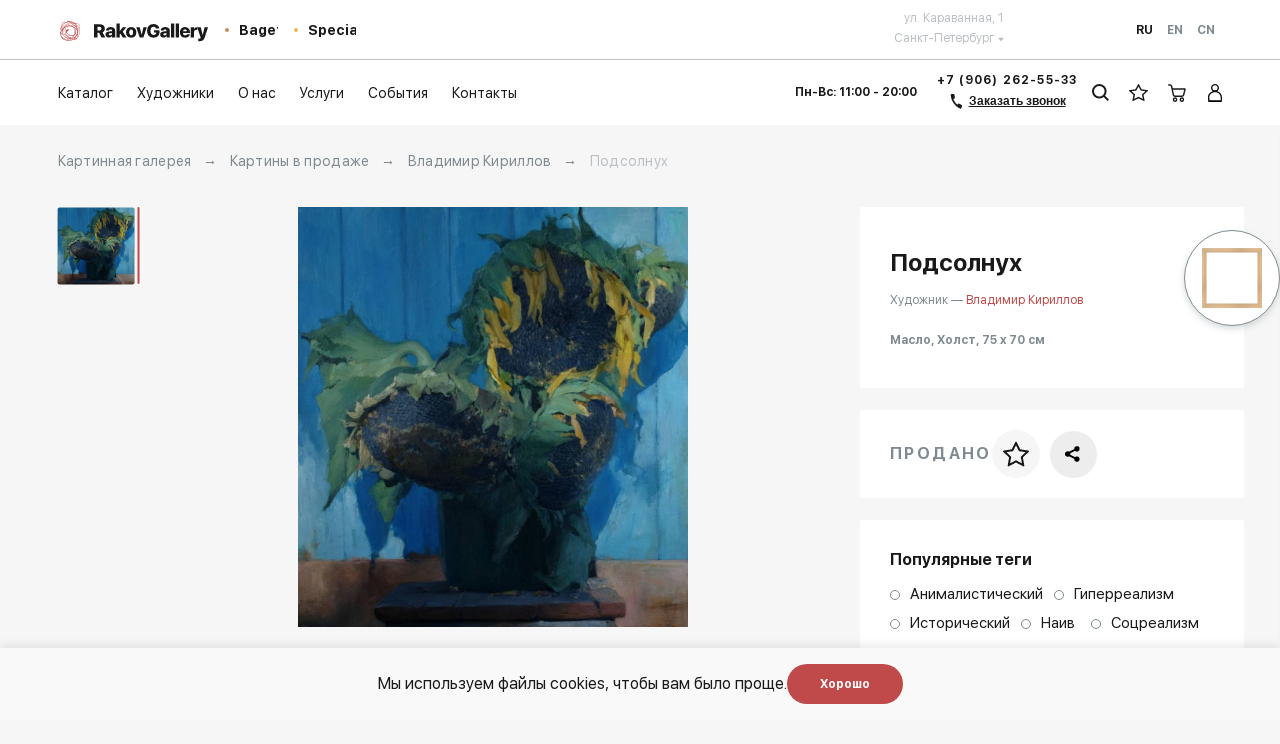

--- FILE ---
content_type: text/html; charset=utf-8
request_url: https://www.google.com/recaptcha/api2/anchor?ar=1&k=6LfFXasUAAAAAOthiCUw8TTFCzs05hu-TE6m1tqK&co=aHR0cHM6Ly9zcGIucmFrb3ZnYWxsZXJ5LnJ1OjQ0Mw..&hl=en&v=N67nZn4AqZkNcbeMu4prBgzg&size=invisible&anchor-ms=20000&execute-ms=30000&cb=lhz3iltwkl29
body_size: 48774
content:
<!DOCTYPE HTML><html dir="ltr" lang="en"><head><meta http-equiv="Content-Type" content="text/html; charset=UTF-8">
<meta http-equiv="X-UA-Compatible" content="IE=edge">
<title>reCAPTCHA</title>
<style type="text/css">
/* cyrillic-ext */
@font-face {
  font-family: 'Roboto';
  font-style: normal;
  font-weight: 400;
  font-stretch: 100%;
  src: url(//fonts.gstatic.com/s/roboto/v48/KFO7CnqEu92Fr1ME7kSn66aGLdTylUAMa3GUBHMdazTgWw.woff2) format('woff2');
  unicode-range: U+0460-052F, U+1C80-1C8A, U+20B4, U+2DE0-2DFF, U+A640-A69F, U+FE2E-FE2F;
}
/* cyrillic */
@font-face {
  font-family: 'Roboto';
  font-style: normal;
  font-weight: 400;
  font-stretch: 100%;
  src: url(//fonts.gstatic.com/s/roboto/v48/KFO7CnqEu92Fr1ME7kSn66aGLdTylUAMa3iUBHMdazTgWw.woff2) format('woff2');
  unicode-range: U+0301, U+0400-045F, U+0490-0491, U+04B0-04B1, U+2116;
}
/* greek-ext */
@font-face {
  font-family: 'Roboto';
  font-style: normal;
  font-weight: 400;
  font-stretch: 100%;
  src: url(//fonts.gstatic.com/s/roboto/v48/KFO7CnqEu92Fr1ME7kSn66aGLdTylUAMa3CUBHMdazTgWw.woff2) format('woff2');
  unicode-range: U+1F00-1FFF;
}
/* greek */
@font-face {
  font-family: 'Roboto';
  font-style: normal;
  font-weight: 400;
  font-stretch: 100%;
  src: url(//fonts.gstatic.com/s/roboto/v48/KFO7CnqEu92Fr1ME7kSn66aGLdTylUAMa3-UBHMdazTgWw.woff2) format('woff2');
  unicode-range: U+0370-0377, U+037A-037F, U+0384-038A, U+038C, U+038E-03A1, U+03A3-03FF;
}
/* math */
@font-face {
  font-family: 'Roboto';
  font-style: normal;
  font-weight: 400;
  font-stretch: 100%;
  src: url(//fonts.gstatic.com/s/roboto/v48/KFO7CnqEu92Fr1ME7kSn66aGLdTylUAMawCUBHMdazTgWw.woff2) format('woff2');
  unicode-range: U+0302-0303, U+0305, U+0307-0308, U+0310, U+0312, U+0315, U+031A, U+0326-0327, U+032C, U+032F-0330, U+0332-0333, U+0338, U+033A, U+0346, U+034D, U+0391-03A1, U+03A3-03A9, U+03B1-03C9, U+03D1, U+03D5-03D6, U+03F0-03F1, U+03F4-03F5, U+2016-2017, U+2034-2038, U+203C, U+2040, U+2043, U+2047, U+2050, U+2057, U+205F, U+2070-2071, U+2074-208E, U+2090-209C, U+20D0-20DC, U+20E1, U+20E5-20EF, U+2100-2112, U+2114-2115, U+2117-2121, U+2123-214F, U+2190, U+2192, U+2194-21AE, U+21B0-21E5, U+21F1-21F2, U+21F4-2211, U+2213-2214, U+2216-22FF, U+2308-230B, U+2310, U+2319, U+231C-2321, U+2336-237A, U+237C, U+2395, U+239B-23B7, U+23D0, U+23DC-23E1, U+2474-2475, U+25AF, U+25B3, U+25B7, U+25BD, U+25C1, U+25CA, U+25CC, U+25FB, U+266D-266F, U+27C0-27FF, U+2900-2AFF, U+2B0E-2B11, U+2B30-2B4C, U+2BFE, U+3030, U+FF5B, U+FF5D, U+1D400-1D7FF, U+1EE00-1EEFF;
}
/* symbols */
@font-face {
  font-family: 'Roboto';
  font-style: normal;
  font-weight: 400;
  font-stretch: 100%;
  src: url(//fonts.gstatic.com/s/roboto/v48/KFO7CnqEu92Fr1ME7kSn66aGLdTylUAMaxKUBHMdazTgWw.woff2) format('woff2');
  unicode-range: U+0001-000C, U+000E-001F, U+007F-009F, U+20DD-20E0, U+20E2-20E4, U+2150-218F, U+2190, U+2192, U+2194-2199, U+21AF, U+21E6-21F0, U+21F3, U+2218-2219, U+2299, U+22C4-22C6, U+2300-243F, U+2440-244A, U+2460-24FF, U+25A0-27BF, U+2800-28FF, U+2921-2922, U+2981, U+29BF, U+29EB, U+2B00-2BFF, U+4DC0-4DFF, U+FFF9-FFFB, U+10140-1018E, U+10190-1019C, U+101A0, U+101D0-101FD, U+102E0-102FB, U+10E60-10E7E, U+1D2C0-1D2D3, U+1D2E0-1D37F, U+1F000-1F0FF, U+1F100-1F1AD, U+1F1E6-1F1FF, U+1F30D-1F30F, U+1F315, U+1F31C, U+1F31E, U+1F320-1F32C, U+1F336, U+1F378, U+1F37D, U+1F382, U+1F393-1F39F, U+1F3A7-1F3A8, U+1F3AC-1F3AF, U+1F3C2, U+1F3C4-1F3C6, U+1F3CA-1F3CE, U+1F3D4-1F3E0, U+1F3ED, U+1F3F1-1F3F3, U+1F3F5-1F3F7, U+1F408, U+1F415, U+1F41F, U+1F426, U+1F43F, U+1F441-1F442, U+1F444, U+1F446-1F449, U+1F44C-1F44E, U+1F453, U+1F46A, U+1F47D, U+1F4A3, U+1F4B0, U+1F4B3, U+1F4B9, U+1F4BB, U+1F4BF, U+1F4C8-1F4CB, U+1F4D6, U+1F4DA, U+1F4DF, U+1F4E3-1F4E6, U+1F4EA-1F4ED, U+1F4F7, U+1F4F9-1F4FB, U+1F4FD-1F4FE, U+1F503, U+1F507-1F50B, U+1F50D, U+1F512-1F513, U+1F53E-1F54A, U+1F54F-1F5FA, U+1F610, U+1F650-1F67F, U+1F687, U+1F68D, U+1F691, U+1F694, U+1F698, U+1F6AD, U+1F6B2, U+1F6B9-1F6BA, U+1F6BC, U+1F6C6-1F6CF, U+1F6D3-1F6D7, U+1F6E0-1F6EA, U+1F6F0-1F6F3, U+1F6F7-1F6FC, U+1F700-1F7FF, U+1F800-1F80B, U+1F810-1F847, U+1F850-1F859, U+1F860-1F887, U+1F890-1F8AD, U+1F8B0-1F8BB, U+1F8C0-1F8C1, U+1F900-1F90B, U+1F93B, U+1F946, U+1F984, U+1F996, U+1F9E9, U+1FA00-1FA6F, U+1FA70-1FA7C, U+1FA80-1FA89, U+1FA8F-1FAC6, U+1FACE-1FADC, U+1FADF-1FAE9, U+1FAF0-1FAF8, U+1FB00-1FBFF;
}
/* vietnamese */
@font-face {
  font-family: 'Roboto';
  font-style: normal;
  font-weight: 400;
  font-stretch: 100%;
  src: url(//fonts.gstatic.com/s/roboto/v48/KFO7CnqEu92Fr1ME7kSn66aGLdTylUAMa3OUBHMdazTgWw.woff2) format('woff2');
  unicode-range: U+0102-0103, U+0110-0111, U+0128-0129, U+0168-0169, U+01A0-01A1, U+01AF-01B0, U+0300-0301, U+0303-0304, U+0308-0309, U+0323, U+0329, U+1EA0-1EF9, U+20AB;
}
/* latin-ext */
@font-face {
  font-family: 'Roboto';
  font-style: normal;
  font-weight: 400;
  font-stretch: 100%;
  src: url(//fonts.gstatic.com/s/roboto/v48/KFO7CnqEu92Fr1ME7kSn66aGLdTylUAMa3KUBHMdazTgWw.woff2) format('woff2');
  unicode-range: U+0100-02BA, U+02BD-02C5, U+02C7-02CC, U+02CE-02D7, U+02DD-02FF, U+0304, U+0308, U+0329, U+1D00-1DBF, U+1E00-1E9F, U+1EF2-1EFF, U+2020, U+20A0-20AB, U+20AD-20C0, U+2113, U+2C60-2C7F, U+A720-A7FF;
}
/* latin */
@font-face {
  font-family: 'Roboto';
  font-style: normal;
  font-weight: 400;
  font-stretch: 100%;
  src: url(//fonts.gstatic.com/s/roboto/v48/KFO7CnqEu92Fr1ME7kSn66aGLdTylUAMa3yUBHMdazQ.woff2) format('woff2');
  unicode-range: U+0000-00FF, U+0131, U+0152-0153, U+02BB-02BC, U+02C6, U+02DA, U+02DC, U+0304, U+0308, U+0329, U+2000-206F, U+20AC, U+2122, U+2191, U+2193, U+2212, U+2215, U+FEFF, U+FFFD;
}
/* cyrillic-ext */
@font-face {
  font-family: 'Roboto';
  font-style: normal;
  font-weight: 500;
  font-stretch: 100%;
  src: url(//fonts.gstatic.com/s/roboto/v48/KFO7CnqEu92Fr1ME7kSn66aGLdTylUAMa3GUBHMdazTgWw.woff2) format('woff2');
  unicode-range: U+0460-052F, U+1C80-1C8A, U+20B4, U+2DE0-2DFF, U+A640-A69F, U+FE2E-FE2F;
}
/* cyrillic */
@font-face {
  font-family: 'Roboto';
  font-style: normal;
  font-weight: 500;
  font-stretch: 100%;
  src: url(//fonts.gstatic.com/s/roboto/v48/KFO7CnqEu92Fr1ME7kSn66aGLdTylUAMa3iUBHMdazTgWw.woff2) format('woff2');
  unicode-range: U+0301, U+0400-045F, U+0490-0491, U+04B0-04B1, U+2116;
}
/* greek-ext */
@font-face {
  font-family: 'Roboto';
  font-style: normal;
  font-weight: 500;
  font-stretch: 100%;
  src: url(//fonts.gstatic.com/s/roboto/v48/KFO7CnqEu92Fr1ME7kSn66aGLdTylUAMa3CUBHMdazTgWw.woff2) format('woff2');
  unicode-range: U+1F00-1FFF;
}
/* greek */
@font-face {
  font-family: 'Roboto';
  font-style: normal;
  font-weight: 500;
  font-stretch: 100%;
  src: url(//fonts.gstatic.com/s/roboto/v48/KFO7CnqEu92Fr1ME7kSn66aGLdTylUAMa3-UBHMdazTgWw.woff2) format('woff2');
  unicode-range: U+0370-0377, U+037A-037F, U+0384-038A, U+038C, U+038E-03A1, U+03A3-03FF;
}
/* math */
@font-face {
  font-family: 'Roboto';
  font-style: normal;
  font-weight: 500;
  font-stretch: 100%;
  src: url(//fonts.gstatic.com/s/roboto/v48/KFO7CnqEu92Fr1ME7kSn66aGLdTylUAMawCUBHMdazTgWw.woff2) format('woff2');
  unicode-range: U+0302-0303, U+0305, U+0307-0308, U+0310, U+0312, U+0315, U+031A, U+0326-0327, U+032C, U+032F-0330, U+0332-0333, U+0338, U+033A, U+0346, U+034D, U+0391-03A1, U+03A3-03A9, U+03B1-03C9, U+03D1, U+03D5-03D6, U+03F0-03F1, U+03F4-03F5, U+2016-2017, U+2034-2038, U+203C, U+2040, U+2043, U+2047, U+2050, U+2057, U+205F, U+2070-2071, U+2074-208E, U+2090-209C, U+20D0-20DC, U+20E1, U+20E5-20EF, U+2100-2112, U+2114-2115, U+2117-2121, U+2123-214F, U+2190, U+2192, U+2194-21AE, U+21B0-21E5, U+21F1-21F2, U+21F4-2211, U+2213-2214, U+2216-22FF, U+2308-230B, U+2310, U+2319, U+231C-2321, U+2336-237A, U+237C, U+2395, U+239B-23B7, U+23D0, U+23DC-23E1, U+2474-2475, U+25AF, U+25B3, U+25B7, U+25BD, U+25C1, U+25CA, U+25CC, U+25FB, U+266D-266F, U+27C0-27FF, U+2900-2AFF, U+2B0E-2B11, U+2B30-2B4C, U+2BFE, U+3030, U+FF5B, U+FF5D, U+1D400-1D7FF, U+1EE00-1EEFF;
}
/* symbols */
@font-face {
  font-family: 'Roboto';
  font-style: normal;
  font-weight: 500;
  font-stretch: 100%;
  src: url(//fonts.gstatic.com/s/roboto/v48/KFO7CnqEu92Fr1ME7kSn66aGLdTylUAMaxKUBHMdazTgWw.woff2) format('woff2');
  unicode-range: U+0001-000C, U+000E-001F, U+007F-009F, U+20DD-20E0, U+20E2-20E4, U+2150-218F, U+2190, U+2192, U+2194-2199, U+21AF, U+21E6-21F0, U+21F3, U+2218-2219, U+2299, U+22C4-22C6, U+2300-243F, U+2440-244A, U+2460-24FF, U+25A0-27BF, U+2800-28FF, U+2921-2922, U+2981, U+29BF, U+29EB, U+2B00-2BFF, U+4DC0-4DFF, U+FFF9-FFFB, U+10140-1018E, U+10190-1019C, U+101A0, U+101D0-101FD, U+102E0-102FB, U+10E60-10E7E, U+1D2C0-1D2D3, U+1D2E0-1D37F, U+1F000-1F0FF, U+1F100-1F1AD, U+1F1E6-1F1FF, U+1F30D-1F30F, U+1F315, U+1F31C, U+1F31E, U+1F320-1F32C, U+1F336, U+1F378, U+1F37D, U+1F382, U+1F393-1F39F, U+1F3A7-1F3A8, U+1F3AC-1F3AF, U+1F3C2, U+1F3C4-1F3C6, U+1F3CA-1F3CE, U+1F3D4-1F3E0, U+1F3ED, U+1F3F1-1F3F3, U+1F3F5-1F3F7, U+1F408, U+1F415, U+1F41F, U+1F426, U+1F43F, U+1F441-1F442, U+1F444, U+1F446-1F449, U+1F44C-1F44E, U+1F453, U+1F46A, U+1F47D, U+1F4A3, U+1F4B0, U+1F4B3, U+1F4B9, U+1F4BB, U+1F4BF, U+1F4C8-1F4CB, U+1F4D6, U+1F4DA, U+1F4DF, U+1F4E3-1F4E6, U+1F4EA-1F4ED, U+1F4F7, U+1F4F9-1F4FB, U+1F4FD-1F4FE, U+1F503, U+1F507-1F50B, U+1F50D, U+1F512-1F513, U+1F53E-1F54A, U+1F54F-1F5FA, U+1F610, U+1F650-1F67F, U+1F687, U+1F68D, U+1F691, U+1F694, U+1F698, U+1F6AD, U+1F6B2, U+1F6B9-1F6BA, U+1F6BC, U+1F6C6-1F6CF, U+1F6D3-1F6D7, U+1F6E0-1F6EA, U+1F6F0-1F6F3, U+1F6F7-1F6FC, U+1F700-1F7FF, U+1F800-1F80B, U+1F810-1F847, U+1F850-1F859, U+1F860-1F887, U+1F890-1F8AD, U+1F8B0-1F8BB, U+1F8C0-1F8C1, U+1F900-1F90B, U+1F93B, U+1F946, U+1F984, U+1F996, U+1F9E9, U+1FA00-1FA6F, U+1FA70-1FA7C, U+1FA80-1FA89, U+1FA8F-1FAC6, U+1FACE-1FADC, U+1FADF-1FAE9, U+1FAF0-1FAF8, U+1FB00-1FBFF;
}
/* vietnamese */
@font-face {
  font-family: 'Roboto';
  font-style: normal;
  font-weight: 500;
  font-stretch: 100%;
  src: url(//fonts.gstatic.com/s/roboto/v48/KFO7CnqEu92Fr1ME7kSn66aGLdTylUAMa3OUBHMdazTgWw.woff2) format('woff2');
  unicode-range: U+0102-0103, U+0110-0111, U+0128-0129, U+0168-0169, U+01A0-01A1, U+01AF-01B0, U+0300-0301, U+0303-0304, U+0308-0309, U+0323, U+0329, U+1EA0-1EF9, U+20AB;
}
/* latin-ext */
@font-face {
  font-family: 'Roboto';
  font-style: normal;
  font-weight: 500;
  font-stretch: 100%;
  src: url(//fonts.gstatic.com/s/roboto/v48/KFO7CnqEu92Fr1ME7kSn66aGLdTylUAMa3KUBHMdazTgWw.woff2) format('woff2');
  unicode-range: U+0100-02BA, U+02BD-02C5, U+02C7-02CC, U+02CE-02D7, U+02DD-02FF, U+0304, U+0308, U+0329, U+1D00-1DBF, U+1E00-1E9F, U+1EF2-1EFF, U+2020, U+20A0-20AB, U+20AD-20C0, U+2113, U+2C60-2C7F, U+A720-A7FF;
}
/* latin */
@font-face {
  font-family: 'Roboto';
  font-style: normal;
  font-weight: 500;
  font-stretch: 100%;
  src: url(//fonts.gstatic.com/s/roboto/v48/KFO7CnqEu92Fr1ME7kSn66aGLdTylUAMa3yUBHMdazQ.woff2) format('woff2');
  unicode-range: U+0000-00FF, U+0131, U+0152-0153, U+02BB-02BC, U+02C6, U+02DA, U+02DC, U+0304, U+0308, U+0329, U+2000-206F, U+20AC, U+2122, U+2191, U+2193, U+2212, U+2215, U+FEFF, U+FFFD;
}
/* cyrillic-ext */
@font-face {
  font-family: 'Roboto';
  font-style: normal;
  font-weight: 900;
  font-stretch: 100%;
  src: url(//fonts.gstatic.com/s/roboto/v48/KFO7CnqEu92Fr1ME7kSn66aGLdTylUAMa3GUBHMdazTgWw.woff2) format('woff2');
  unicode-range: U+0460-052F, U+1C80-1C8A, U+20B4, U+2DE0-2DFF, U+A640-A69F, U+FE2E-FE2F;
}
/* cyrillic */
@font-face {
  font-family: 'Roboto';
  font-style: normal;
  font-weight: 900;
  font-stretch: 100%;
  src: url(//fonts.gstatic.com/s/roboto/v48/KFO7CnqEu92Fr1ME7kSn66aGLdTylUAMa3iUBHMdazTgWw.woff2) format('woff2');
  unicode-range: U+0301, U+0400-045F, U+0490-0491, U+04B0-04B1, U+2116;
}
/* greek-ext */
@font-face {
  font-family: 'Roboto';
  font-style: normal;
  font-weight: 900;
  font-stretch: 100%;
  src: url(//fonts.gstatic.com/s/roboto/v48/KFO7CnqEu92Fr1ME7kSn66aGLdTylUAMa3CUBHMdazTgWw.woff2) format('woff2');
  unicode-range: U+1F00-1FFF;
}
/* greek */
@font-face {
  font-family: 'Roboto';
  font-style: normal;
  font-weight: 900;
  font-stretch: 100%;
  src: url(//fonts.gstatic.com/s/roboto/v48/KFO7CnqEu92Fr1ME7kSn66aGLdTylUAMa3-UBHMdazTgWw.woff2) format('woff2');
  unicode-range: U+0370-0377, U+037A-037F, U+0384-038A, U+038C, U+038E-03A1, U+03A3-03FF;
}
/* math */
@font-face {
  font-family: 'Roboto';
  font-style: normal;
  font-weight: 900;
  font-stretch: 100%;
  src: url(//fonts.gstatic.com/s/roboto/v48/KFO7CnqEu92Fr1ME7kSn66aGLdTylUAMawCUBHMdazTgWw.woff2) format('woff2');
  unicode-range: U+0302-0303, U+0305, U+0307-0308, U+0310, U+0312, U+0315, U+031A, U+0326-0327, U+032C, U+032F-0330, U+0332-0333, U+0338, U+033A, U+0346, U+034D, U+0391-03A1, U+03A3-03A9, U+03B1-03C9, U+03D1, U+03D5-03D6, U+03F0-03F1, U+03F4-03F5, U+2016-2017, U+2034-2038, U+203C, U+2040, U+2043, U+2047, U+2050, U+2057, U+205F, U+2070-2071, U+2074-208E, U+2090-209C, U+20D0-20DC, U+20E1, U+20E5-20EF, U+2100-2112, U+2114-2115, U+2117-2121, U+2123-214F, U+2190, U+2192, U+2194-21AE, U+21B0-21E5, U+21F1-21F2, U+21F4-2211, U+2213-2214, U+2216-22FF, U+2308-230B, U+2310, U+2319, U+231C-2321, U+2336-237A, U+237C, U+2395, U+239B-23B7, U+23D0, U+23DC-23E1, U+2474-2475, U+25AF, U+25B3, U+25B7, U+25BD, U+25C1, U+25CA, U+25CC, U+25FB, U+266D-266F, U+27C0-27FF, U+2900-2AFF, U+2B0E-2B11, U+2B30-2B4C, U+2BFE, U+3030, U+FF5B, U+FF5D, U+1D400-1D7FF, U+1EE00-1EEFF;
}
/* symbols */
@font-face {
  font-family: 'Roboto';
  font-style: normal;
  font-weight: 900;
  font-stretch: 100%;
  src: url(//fonts.gstatic.com/s/roboto/v48/KFO7CnqEu92Fr1ME7kSn66aGLdTylUAMaxKUBHMdazTgWw.woff2) format('woff2');
  unicode-range: U+0001-000C, U+000E-001F, U+007F-009F, U+20DD-20E0, U+20E2-20E4, U+2150-218F, U+2190, U+2192, U+2194-2199, U+21AF, U+21E6-21F0, U+21F3, U+2218-2219, U+2299, U+22C4-22C6, U+2300-243F, U+2440-244A, U+2460-24FF, U+25A0-27BF, U+2800-28FF, U+2921-2922, U+2981, U+29BF, U+29EB, U+2B00-2BFF, U+4DC0-4DFF, U+FFF9-FFFB, U+10140-1018E, U+10190-1019C, U+101A0, U+101D0-101FD, U+102E0-102FB, U+10E60-10E7E, U+1D2C0-1D2D3, U+1D2E0-1D37F, U+1F000-1F0FF, U+1F100-1F1AD, U+1F1E6-1F1FF, U+1F30D-1F30F, U+1F315, U+1F31C, U+1F31E, U+1F320-1F32C, U+1F336, U+1F378, U+1F37D, U+1F382, U+1F393-1F39F, U+1F3A7-1F3A8, U+1F3AC-1F3AF, U+1F3C2, U+1F3C4-1F3C6, U+1F3CA-1F3CE, U+1F3D4-1F3E0, U+1F3ED, U+1F3F1-1F3F3, U+1F3F5-1F3F7, U+1F408, U+1F415, U+1F41F, U+1F426, U+1F43F, U+1F441-1F442, U+1F444, U+1F446-1F449, U+1F44C-1F44E, U+1F453, U+1F46A, U+1F47D, U+1F4A3, U+1F4B0, U+1F4B3, U+1F4B9, U+1F4BB, U+1F4BF, U+1F4C8-1F4CB, U+1F4D6, U+1F4DA, U+1F4DF, U+1F4E3-1F4E6, U+1F4EA-1F4ED, U+1F4F7, U+1F4F9-1F4FB, U+1F4FD-1F4FE, U+1F503, U+1F507-1F50B, U+1F50D, U+1F512-1F513, U+1F53E-1F54A, U+1F54F-1F5FA, U+1F610, U+1F650-1F67F, U+1F687, U+1F68D, U+1F691, U+1F694, U+1F698, U+1F6AD, U+1F6B2, U+1F6B9-1F6BA, U+1F6BC, U+1F6C6-1F6CF, U+1F6D3-1F6D7, U+1F6E0-1F6EA, U+1F6F0-1F6F3, U+1F6F7-1F6FC, U+1F700-1F7FF, U+1F800-1F80B, U+1F810-1F847, U+1F850-1F859, U+1F860-1F887, U+1F890-1F8AD, U+1F8B0-1F8BB, U+1F8C0-1F8C1, U+1F900-1F90B, U+1F93B, U+1F946, U+1F984, U+1F996, U+1F9E9, U+1FA00-1FA6F, U+1FA70-1FA7C, U+1FA80-1FA89, U+1FA8F-1FAC6, U+1FACE-1FADC, U+1FADF-1FAE9, U+1FAF0-1FAF8, U+1FB00-1FBFF;
}
/* vietnamese */
@font-face {
  font-family: 'Roboto';
  font-style: normal;
  font-weight: 900;
  font-stretch: 100%;
  src: url(//fonts.gstatic.com/s/roboto/v48/KFO7CnqEu92Fr1ME7kSn66aGLdTylUAMa3OUBHMdazTgWw.woff2) format('woff2');
  unicode-range: U+0102-0103, U+0110-0111, U+0128-0129, U+0168-0169, U+01A0-01A1, U+01AF-01B0, U+0300-0301, U+0303-0304, U+0308-0309, U+0323, U+0329, U+1EA0-1EF9, U+20AB;
}
/* latin-ext */
@font-face {
  font-family: 'Roboto';
  font-style: normal;
  font-weight: 900;
  font-stretch: 100%;
  src: url(//fonts.gstatic.com/s/roboto/v48/KFO7CnqEu92Fr1ME7kSn66aGLdTylUAMa3KUBHMdazTgWw.woff2) format('woff2');
  unicode-range: U+0100-02BA, U+02BD-02C5, U+02C7-02CC, U+02CE-02D7, U+02DD-02FF, U+0304, U+0308, U+0329, U+1D00-1DBF, U+1E00-1E9F, U+1EF2-1EFF, U+2020, U+20A0-20AB, U+20AD-20C0, U+2113, U+2C60-2C7F, U+A720-A7FF;
}
/* latin */
@font-face {
  font-family: 'Roboto';
  font-style: normal;
  font-weight: 900;
  font-stretch: 100%;
  src: url(//fonts.gstatic.com/s/roboto/v48/KFO7CnqEu92Fr1ME7kSn66aGLdTylUAMa3yUBHMdazQ.woff2) format('woff2');
  unicode-range: U+0000-00FF, U+0131, U+0152-0153, U+02BB-02BC, U+02C6, U+02DA, U+02DC, U+0304, U+0308, U+0329, U+2000-206F, U+20AC, U+2122, U+2191, U+2193, U+2212, U+2215, U+FEFF, U+FFFD;
}

</style>
<link rel="stylesheet" type="text/css" href="https://www.gstatic.com/recaptcha/releases/N67nZn4AqZkNcbeMu4prBgzg/styles__ltr.css">
<script nonce="22R5sApVmyXul0PRf9EYtg" type="text/javascript">window['__recaptcha_api'] = 'https://www.google.com/recaptcha/api2/';</script>
<script type="text/javascript" src="https://www.gstatic.com/recaptcha/releases/N67nZn4AqZkNcbeMu4prBgzg/recaptcha__en.js" nonce="22R5sApVmyXul0PRf9EYtg">
      
    </script></head>
<body><div id="rc-anchor-alert" class="rc-anchor-alert"></div>
<input type="hidden" id="recaptcha-token" value="[base64]">
<script type="text/javascript" nonce="22R5sApVmyXul0PRf9EYtg">
      recaptcha.anchor.Main.init("[\x22ainput\x22,[\x22bgdata\x22,\x22\x22,\[base64]/[base64]/[base64]/ZyhXLGgpOnEoW04sMjEsbF0sVywwKSxoKSxmYWxzZSxmYWxzZSl9Y2F0Y2goayl7RygzNTgsVyk/[base64]/[base64]/[base64]/[base64]/[base64]/[base64]/[base64]/bmV3IEJbT10oRFswXSk6dz09Mj9uZXcgQltPXShEWzBdLERbMV0pOnc9PTM/bmV3IEJbT10oRFswXSxEWzFdLERbMl0pOnc9PTQ/[base64]/[base64]/[base64]/[base64]/[base64]\\u003d\x22,\[base64]\\u003d\x22,\x22UQbCq8K+VHnDp1goYcKLU8Ohw4UEw45mIDF3wqBlw689QcO4D8KpwqlSCsO9w6XCnMK9LTJ0w75lw5TDlDN3w7LDscK0HQDDkMKGw44zLcOtHMKDwqfDlcOeJsOYVSxqwpQoLsOzVMKqw5rDkD59wohmMSZJwp3DvcKHIsOywrYYw5TDlMOZwp/CiwJmL8Kgf8OFPhHDr2HCrsOAwqjDs8Klwr7DrcO2GH5mwqRnRCZuWsOpXDbChcO1ZcK+UsKLw47CkHLDiQoIwoZ0w7tSwrzDuV5CDsOewonDi0tIw4NjAMK6wofCjsOgw6ZyKsKmNCBUwrvDqcKUZ8K/fMKMO8Kywo0Pw5rDi3Ydw7RoACMgw5fDu8OQwpbChmZvb8OEw6LDvsKXfsOBJ8OORzQAw5RVw5bCscKCw5bCkMOFPcOowpNgwo4QS8OwwqDClVl/WMOAEMObwoN+BVLDgE3DqXDDt1DDoMKHw55gw6fDicOGw61bGh3CvyrDnQtzw5okYXvCnnHCl8Klw4BDLEYhw4fCs8K3w4nCkcKqDik7w4QVwo9iKyFYbcK8SBbDucORw6/Ct8KgwqbDksOVwoTCgSvCnsOSBDLCrRIXBkd2wrHDlcOUBMKsGMKhDGHDsMKCw5o1WMKuH3VrWcKQT8KnQCLCl3DDjsOPwqHDncO9XMOgwp7DvMKIw7DDh0I6w6wdw7YdB244WS5ZwrXDukTCgHLCjjbDvD/Dk3fDrCXDl8Oqw4IPCXLCgWJrBsOmwpciwozDqcK/[base64]/Dp1DCj2rClcOeVSduQhsDw7vDoEN6IcKgwrREwrYUwrvDjk/DlcOYM8KKecKbO8OQwrYzwpgJU2UGPHlBwoEYw40lw6M3Sg/DkcKmQsOnw4hSwoTCvcKlw6PCkWJUwqzCucKXOMKkwrbCicKvBVfCv0DDuMKrwq/DrsKaRMOFASjCkcKjwp7Dkg/Cm8OvPSjChMKLfHwSw7E8w6XDiXDDuVnDkMKsw5oRKAXDmXnDiMKOX8O2VMOtYsOzQQLDrFRUwrBnfMOMPhRTbQpWwqHCtMK0FkfDpcOmw4nDvMOEQWlqUxrDoMO3WcOMbRcyMndowqHCqjFYw4jCucO/KwYKw77Cg8K3w71jw7Q/w6XCrWhMw5wlODp0w5zDucOWwqnDsU7DlT1qXMKef8OCwqDDpsOJw49zIUdUTDo5d8OucsKKH8O8L3zCh8KQYcK2B8K2wqDDsSTCgig7aWkvw5PDgsOMDT/[base64]/CusKMwoAMw6s8IcOPw7LCocKTR0vCnh5zwoTDi3t1w70UfsORWMKyLzRXw79BSsOSwobCgsK/GcOUDMKewoJbREbCjMOGCsK/fMK6FnoCwppawqU/Q8Kkwo3CisO7w70jF8KsdhIvw4sOwo/CrEXDtMKHw6YYw6DDmsK1PMOhCcKEQB5IwoVUN3bDlsKYB3tUw7jCv8K4TcOyJBrCgHXCuzZXT8KsEsO4T8O4VsKLX8OLY8KPw7PCjxjDlVDDg8KsZEfCol/CgsK3esO5wo7DkMOZw6Rnw53CuH8iQHLDsMK/w5fDgzvDtMKPwo4TBMK9D8OxasKJw7llw63DkXLDkHzCkHTDjy/DhhPDnsOTwrxqw7fCqcOuw6d5w7BhwrY5woYawqTCk8KFcU7DhQbCkzzCpMO9ccO7ZcK5M8ObT8O6MMKfKCRSXhLDnsOnTMKDwpccbT4mIsKywq18Z8K2HsOGMMOmwqbDtMOVw4w1ecOvSwTDszzDomzCr2HCumxuwo4LZVMAXMK/w77DqX/ChCsJw47DtkjDucOubMKCwqxxwonDisKewqtOwq/ClMK9w5pBw5dmwrjDrsO1w6nCphHDlzzChMO+XhrCnMKvG8OGwpfCkG7DicK+w6hbWcKyw488KcO/WcKOwqQ0AcKiw4PDm8OUWh7Ci13DlHAJwoEPf1RmBjrDuVHCrMOePQ13w4kMwrN9w53DtcKaw7wgPsKqw59bwp4hwpfCkR/DgXPCmsKLw5fDmnnCu8OuwpXCjgbCnsOAacK2HRHCswzCo2HCtsOCElJtwoXDl8Ofw4x6eiZswqvDu1PDsMKJXzrCksOlw4LCk8Kywo7CqMK8wpsYwoHCom3CpQ/[base64]/Dq8OGKsKlwpBZLXPDrFfCv3tuMcKoCcO5w4jDogfDosKNVcO0GmbCscOzJFtQSBDCnjXClMOpw4PDkQTDoUNZw6p8XDIDDAZwTsK7wrbDshrCjT/DrMKCw6kpw596wp4fRsKYb8Oow75qADpOR17Dp1wUY8ORwopOwrHCt8OHT8KxwoTChcOpwqLCkMO7DMKswoZwC8Orwq3CqsOSwr7DnMKjw5cpC8KeXMOhw6bDq8OMw7NvwpLDssO1ZVAIDgQcw4paSFoxw5EYw6owWSjCmsKpw7F/wqp6RSHDgsOdTBfCox8FwrPDmsKTcCzCvhIOwrTDo8KLw6nDusK3wrkxwqhTMEouNcOaw6/DuBjCv25IUQPDp8O1WMOywovDjMOqw4TCmMKGwozCvVBawp1yW8KtVsO0w4rCnHw5wpk6asKAdMOEw6nDqsO/wq9+AcKpwqEbesKgWk10w4zCqcKnwq3DrBIeVVl5aMKIwprDjgBww4Uce8O2wq1IUsKPwqvCon1iwrxAwo45wot9wqHCtnvDk8KYIhzDuGPDj8OHS1/DvcKhORXDu8OSJFgMwo7Dq2PDs8OTC8KXZwHDp8KSw7HDicOGwonCoURGLnxyHsK3EmwKwot/RsKbwpZfbSt8w4HCqEIqOx4qw6rDqsO6MMOEw4dww7J3w5kxwpzDnS5nOxRaKi1HJWjCoMO2ZC0WOm/Dom7DnhTDgMOVYwdAPG0IZcKCwofDv1hXI0Axw43DoMK5F8Ofw4UiZsOLPHQTFBXCjMOwCCrCoWNnDcKIw5zCmsKwMsK9BcORAVvDs8OWwrXDsRPDkz1PZMKgwqfDs8O2wrplw50Dwp/CpmvDiSpZA8OMwpvCscKKKjJZRsKow6wXwqzCp1PCg8KPExsKw7Nhwq9MFcOdaQIoPMOGU8OvwqDCqwFnw65Swo3DkjkAwp4Awr7CvcKNdsOSw6vDujg/w7JPOGt6w4bDp8Kjw4LCicK2dW3DjGjCvcKBRgAWFF3DlMKaPsOyUg5MFA8zU1/Dh8OLPlMxD1hUwoDDvWbDgMKuw5plw4bChEQgwo0Mw5NXWXDCssO6DcO/wonCoMKuT8OnX8OkOC52HAI4FzYNw63CiHjCtwU2IA7DpMK7EkDDssOZVFbClh0MQ8KUVCnDucKOwrjDk2AKdcKyVcOowqU7w7XCs8OkTj88wp7Cm8OdwrcnUHzDjsK2w4BewpbDnMOPBcKTSDJSw7vCnsKWw54jwrrCm2/ChiJWWcO1w7cvOD8UNMKWB8OLwpnDucOaw5PDisKuw4ZSwrfCk8O/BMO7BsO8fDzDusKywqtOwpRWwog8Qh/[base64]/CjhTClTBBwpnCvDbDrlnDrz0rw5duMihHDMOiD8KWH2gHPzhTLMOTwrTDlRDDjcOJw47Dk0nCqMKuw4kXAGPCu8KxCsKoQXNww5JlwqTCmsKFwpbCgcKxw6JLd8OHw6c8RsOmOXw7aHXCsFTCiz/[base64]/DrAoCwovDh8K1LmzCtzo9LiLCpsKzUMKXw6DCm8O+wqMpJmDDvMObw6XClsK9esKjcEHCtn1pw7psw5TCqsKCworCocKqesK0w7pqwqUpwpTCqMOZZVt3f3RfwqtdwoYaw7DCj8Kpw7vDtCrCukXDhsKROCHClMK/S8ORYsKBQcKlRgDDvMOcwqwOwpvCmDFqGT/CkMOWw7Q3SMKrblPChhrDglcJwrcmYi91wrQYfcOqInnDoR3CgsK/w7x4wpsiw5nDu3bDrsOxwrhAwqxewoRdwqMqaA/CsMKMw5MjJsKFYcOhw5pqcFMrLSRSXMKbw59nwpjDgGoNw6TDm0YKIcK3L8KSLcOcQMK/wrFZSMOgwpkEw5rDj3l1woAZAMKwwq83JmQDwokTFUPDoENzwphZC8Oaw6fCqsKeQWxWwokBDj3CoA3Cq8KLw4E5wop1w73DnXfCs8OlwrDDo8OeXxUGw7fCohjDocOrXArCncOUOMOrwoPCqxLCqsOwKsOfO0XDmFRCwo/CtMKPCcOwwpfCr8Kzw7vDrg9Pw6rCjzEIwplWw7R4wqTCj8KoJGjDvw9GThUVQB9lLsO7wpkOHcKow5o/[base64]/wq4XWzfCvC/CvGPDnsK/w74+d0vDgsOhwqjDocOMwrfCncOCwqchX8KHYU4IwpnCtcONSRbCtlhrd8KIAmrDosOOwrFmFsKGwo5mw5nDkcOWFBMWw4HCk8KkJmotw5XDkBzCkBPCssOnU8K0GAdMwoLDvTjDrWXDsWk8wrBKKsOyw6jDgRlaw7Z9wqJ2GMOGwoYgQnnDmh/CiMOkwoxgccKLwpIbwrFWwpFPw7RIwpFow4bCtcK1MVjDkV5Jw7Y6wpnDhF/DtXx0w7pYwo5rw7EIwq7DoCQ/[base64]/wocnw7jDhsK6QSHDmywOCxfDiAd3w7tZMAPDhRnCo8Ohax7Du8Kcw5UWEThVI8O9LcKxw7HCj8KfwrHCnnIHbm7ClMOmYcKvw5dbQ17CgsKHwrnDmzAsRjTDjsOefsKhwp/ClSNiwqxFwqbCnMOndcOuw6/CikLCsR1bw6jDoDhNwpfCn8KTwpjCisK4asKEwoPDgGDCr0rDhU11w4fDtlrDrMKLTSc8G8O1w6PDliRGJBHDncOoFcKbwrvChw/Dv8OzF8KAD317bsOaVMOlWyg0Y8OrL8KTwofClcKDwpHCvjtmw6RVw4/DjcOVAMKzVMKKQsOEAMK5f8Kbw53CoHvCpnbCty1efMORw5nCmcOaw7nDh8K6ccKewrjDg0dmMCjCnnrDoAUUXsKHw5TDs3fDsGAaS8Owwql/w6BYGCXDswg7XcKxwqXCp8ONw49IX8KbG8K6w5wrwoItwonDtMKBw5ctZFTCk8KpwpQOw4AlNMOiJcKCw5LDoBYmbMOZNMO2w7zDn8O/VSJuwpPDvgzDugjCgA1nEUIbDFzDp8OFGhYvwofCqWXCo0fCqcK0wq7Dh8Kpbx/CoQnClhduTjHChUXCnT7CjMOkFg3DlcOyw7zDp1xJw5dTw4rCqg/CvcKmDcOzw7DDnsO9wqTCkiU7w6rDui1Qw5nCjsOwwq3CgU9Ow6PCtFfCjcKTNcKCwr3CpVczwopQVEPCn8Kkwo4DwoFgdXdWw73DkElZwp9+wofDjwIrGjRsw6YQwrXDjn9Sw5Vhw7DDiHrDsMOyO8Kvw43DvcK1XsOLwrIUbcO9w6EiwpQ/wqTDtsORBWMiw6nCu8Ofwo0/w7fCry3Dt8KQFTzDqjJDwpLCqsKaw5ZSw71VOcKGeTxkYV5POsKnHcKCwrYndkHCvsOYUGLCssK+wozDusOnw5YKFsO7IsK2NsOgalE7w54ISiLCrMKKw7Axw5o9RT9Hwr/Dl0zDhcOjw6EswqAzbsO4CMKHwrYuw7YrwrHDszzDmMKsEw5FwonDrDnCik7Cs0HCgW/[base64]/ClMOgwphkw4jCmMKVecOPEnhLPMKMLXZ1WnbCs8K1w7oMwqvDrRHDt8KAXMKpw54fGcK+w4bClcKXGCfDj0vCt8KXRcO1w6TCtSnCrC4IK8KeB8KVw4HDjiHDlMKBwqXCiMKgwq0zKyHCs8OtGnAEacO7wrMSw6ANwq/CpAlFwrsjw43CpgkzSXQ8G3LCosOwfsKdWCcVw7NKUMOOw4wKSMKswqQZw6zDlz0sbMKbGS1VZcObSEnDlmnCs8OFeQTClBsgwpRoexokw6TDkSXCmVRzMUAZw7HDnxV/wrJ7w5Ihw7VmO8Kjw4zDsFLDnsO7w7PDjsOBw5ZrCsO5wr91w7UUw59eTsKeJ8Kvw6nDo8KWw6bCmmHCoMO7w73DuMK/w6NEe2YLwpXChkvDicKkd3tgfsOxZiFxw4vCncOYw5vCizd8w5oWw5h0wr7DjMKmCFIFw5zDjsOUd8Ofw4pmBD7CvsKrNnIbw4peRsKtwpvDpxvCjm/Ci8OJQkbDjMO5wrTDisOeUjHCtMOOw7xbYGDCiMOjw4l+woDDk05bTyTCghbDp8KIVy7CicOZcEd4YcO9F8KCeMOyw5Aow5rCoRpPKsKwG8KrIcKFOsOcRiTChFPCpg/[base64]/CkyjDoMOPSnjCpDhVw5rCgsOEw7ZwPjzDk8K0wr9xwpBreTnCl3dVw4DCliwxwqwpwpjCtTPDoMKgYwx+woYQwpQldsKUw5JBw53Do8KiFTMzcV8gWSgcUDnDpcOJL1dDw6HDsMO/w6PDpcOXw5BDw4LCj8O8w6LDgcOTE2B5w5x6BsOJw7PDrwDDvsOZw6YVwq5cMcO3J8KjbHTDg8KJwpLDvkgVViU7w4g1XMKrw4/CocO7fzdPw4lSAsOtc13Dg8KswptvQsOAcEbCk8KRBMKfLA0jScKAHCMBGQIywo3DiMO7NsOXwogLTy7Cn03CtMKRcAYUwqM5GcO7KzvDusKxSil8w4vDmsKZM01zBsKDwp1Paw5HH8KaaGPCt1PDmTdyfknDrSMKw65Ywo0ZczcgW1fDjMOfw69vSsOjACpBMcK/V1JcwoQtwrXDkmZ5Um7DqCnDkMKZeMKOwpXCs1xMYsOMwqR8csKEJQzDh2weHGYQYH3CmMOfwp/Dm8KgwpXDjMOlcMK2f3I0w5TCnFNLwr0sZ8KSZW/CqcOmwpTCmcO+w6nDtMKKDsKWBcO7w6DCpDPCrsK6w4pJXGZFwqzDo8O2WcO5P8KaHsK8wqodM10WbRNYUWbDtxbDmn/CuMKBw7XCp2TDm8KSbMKQfcKjbQZYw6g8T15UwpYhw67ClMKjwrguUnbCp8K6wqbCgkLCtMObwqhuO8Omwq91WsKeRRzDuil+wogmFVrDp33CjCbCqMKuN8K/[base64]/B8Ktw7cNw6bDtMOPw5FdFMO/EMObw6vCtXRcJjHDuQrCq1nDpMKXSMORLiImw4VXEVPCqsKhPsKdw6wYwpE1w7RewpLCjsKIwprDtkVMMXXDgMKzw4vDh8OUwo3DkgJawpdvw7PDuVLCqcO/UcOiwoTDr8KbA8KyaWcbMcObwqrDljXDpMOLaMKmw7dHw5QNw6fDuMKyw7vDknXDgcOhb8Opw6jDpcKeY8OHw4YVw6MPw49/[base64]/w6xJE2Vpw6jDhcKNCgNhw5t1djpBPMKeacOzwpkZe2vDu8Ole3zCpVs4MsKjH2vCmcODXsKxSiZnQVbCrsKicmdmw5rCuwTCsMOBfVjDqMKjHi1xw51kw4w8w6w8woByG8OgdUnDssKYP8OZMGpEwrPCjybCicO/w79jw5YZVsO3w6xIw5xAwqPCv8OKwqw1HFtNw7PDgcKXL8KQWiLCkCtHwobCj8O3w6g/[base64]/[base64]/wrxOw7TCs8KOw7DDucOxwokabDUBO17Cg8KxwrMpDcOWElsBwqcww7HDpcOwwoYEw5YHw6rCkMOawoHDncO/w7p4Bn/[base64]/Dm8KNw5XDt8O8w7kiwqLCu3LCv8OsTMKBwqNdw4x5w4NYB8O/[base64]/[base64]/DvG8BSsO/[base64]/w74+H8K4wrAJdRTCtnHCv3dywpNjw6TDqQTChMKywr/DlwHCvnrCsjgbP8KpfcOlwrl7QmTDp8KDMcKAw4HClDoGw7TDp8K/VxB8wr0BWcK3w6NIw4zDmDXDpmvDq3DDnkARw6FdLzvCgkbDpMOtw6xkdzTDg8KcTjIRwrzCn8Kmw5DDrDBpTsKfw657w6EdIcOqEcOOYcKZwrQQKMOuW8K2UcOUwqzCkcKdbSMXMBB/LlQlwod1wqnDt8Kva8O5VArDgsKMf20WY8OyCMO6w6TCrsKESB4iw6DCqS/Cm2zCpcOmwo3DuQNew5oiLDzCkG7DnMK/wr9ALXwMBUDDjgLCgVjCncOacMOww43CgyB/[base64]/YMK/MzteGE7Dqh/CiMKVPnV+Mz5aAzrCq2QzIU1Rw6DCjcKfAsK4LyMsw4/[base64]/woXCm8OQwrTDrBYiwpHCssOuw73DqSp2GnJcwq3DjTJfwoovOcKBccOUaQlLw7DDuMOqcF0wfyTCncKDdAbDr8KZbA1QJhoww6UEd3HCscO2esOIwrogwr/DvMKfaX/CnnklbzUMf8Kjw4DDgAXCu8OXw5EqdXpuwoc3IcKQccO6wrpvWlgnbsKAwooAEm8hBg/Dpz3DosOZI8O+w4MGw744EcOww5gGCcOgwq46MB/DvcK+WsOow6PDgMORwqLClBXDlcOIw59JN8ORScOzeQ7ChzzCusK1H3XDp8KqEsKVGXfDrMOXFxgxw7HDi8KQIsKAYkzCpTjCjMK3wpfChx0SYS17wrYfwocRw5PCvXrCssK7wpnDpDAiKxwXwp8kCVc5exLCr8OVNcKHIkt1Qw7DjcKAZm/DvMKKK2XDpMOaP8OKwowmw6EpUAjCu8KfwrzCucOrw6zDo8Ouw4/ChMO1wqnCocOiaMOgbAjDhUzClcOJfsO5wq4lcTBTMQvDoikScGTCkR0Tw7AkTXhIfcOHwpLCvcOmwprDvDXDjVLCh1NGbsOzeMKIwqdaEmHCpGMCw6RKwqPDsQpiwrjDlybDnWVcTGnDsX7DiAZJwoUKXcOibsKVZ2bCv8OPwoPChMKqwp/[base64]/DsHbDrj7DgsKtwp5MU8Oqw4JuDjUYw4XCtWg9YFEIAMKrV8O8WyLCpF/[base64]/wrcsLw3CkiAhw7wPRsKFwrXDgErCh8KTw6YTwovCocKRZVvCkcKxw7XDgUUMCHfCoMO+wqFfKEFFTMO0w6LClMOpTV5uwpTCrcOfwrvChsKzwo5sH8KuWMOgw70Jw7/DoyZTEzhzNcOJQmPCk8OudTpQw4bCl8Khw7pOIlvCghjCg8OdBsK/cx3DlRodw6MMGiLDhcOuc8OOBE5ZO8K/Fk0OwqQcw7jDgcKGczDDum1Lw73CscKQwp8Ow6rDuMKHwo3CrHXCu3MSwpnCjMO4wp8fXWljw7lDw4ciw5jCjndZbljCsyTDmxhYPw4fFsOwSUk2woF2Ux59ZQPDilxhwrnCmMKHw5wEIg/Dn28AwqA8w7DCtzlMYcKvNjFdw6UnKMOxw74FwpHCgVshwqLDtcOKIUPDrivDvH5CwoklAsKqw4sawq/CmcOJw5HCgBBaZMK4fcOhKg3CvknDpMKXwog+RMOxw4chS8OSw7tdwqhVDcKWBWnDt2bCrcKuEDYXwpIeFjLClgMww5/[base64]/wrNXfcKcw5LDp3XDrhFewrcKwo8HwqzCsQ1Yw5DDsSvDrMOSSQ4uGDRSw5LDnXVtw6dJCQoNch1Vwodpw7XCgibDnQPDkAhbw7drwqsHw7IIHMK6J1fClR/DvsKawqtjHmF3wqfCnxYqasOpdsK9OcO0OUYnL8KpeRxVwqQZwoxNTsKrwqLCjsKAd8Klw6LDvERQH3nCpFzDs8KJbVbDgMO6WghxJcOOwrwhIwLDtnPCpB7Do8OcCnfCqsOSw7p4DCBACETDn1/CnMOBSm5rw4x3fXTDq8K8wpVVw5EeIsKDw68fw4/CgMOWw5lNA3BICBzDosKkTiDCgsKowqjCvMKzw4sNKcKMcHZ8exXDlMKKw6txMHbCvcK9wosAQx5hwrEVFV3DsgTCqkkXw47Di0XChcK4GcK3w5I1w64sVjkLWAgjw6XDq09Qw6XCvwTCvQBNfh/CnsOHbkbCtsOJSMO+wrAcwqHCsTF8woI2w65Aw6HChMOyWUPCscKDw5/[base64]/w6DDgcKzw43DuDpawoHDshLDpsKOw64hwrXCsBfCq01Sf2JZIDfCh8O2wqxfwobDiQfDgsOpwqghw6fDjMK7OsKfFcOZFh/Cjy0Cw4zCrsO/w5DDs8O2HsOSJSAcwpliG0DClMK3wrFmwp3DtlzDlFLCpcONUsOiw5kDw7JWfWDCsGfDqzdVbEfCgiLDoMKmNWnDi0hXwpHCuMKWw53DjW1dw4USPWXCunZpw4zDtMKUCsO+T34qXEPDpz7CucOWwo3Dt8OFwqvDoMO5wotyw4fClsOeekMZwp5Wwq/Dp0/DiMOiwpZzRsOsw5wHCsK3w60Pw4UjG3XDs8KkAcOsccO9wrfDpsOawqEuY3E9w4zDr2RDaVfChMOxMxNEwrzDusKUwr8zSsOtDUNGJMKdBsOewp7CtsKoHMKkwobDp8KUQcKfO8OxSSIcw6EIfmMHQ8OVCWJdSB/CncK/w7IoZ0opZMKnw4rCvnQaaA1JNMOqw57CgsOgwq7DmcKuA8Kmw4HDmMOIXXPCgcODw47Cm8KxwqhyesOEwr3CnHHCvBjCksOcwqbDlFvDpS80B2FJw7YaL8KxeMK4w4sOw6A9wqTCicO4w5gIwrLDi0pewqkORsKufD7DjHVyw55wwpJoVx/[base64]/AMOzXAAdaGXDn1BswppRXx4cWMOvZz7CpHd8w68qw4Nld1JPw7/ChMKiTjdwwptwwpF3w5DDiWTDoljCssKNJQzCu2/DlsOPKsKiw5AQXsKAKybDt8K2w7TDnUPDiFvDqEETwqfCtVrDqcOHeMOwUiVSPnnCqcKUw75nw695w6dIw43Cp8KZWcKES8KtwoNUdAh8dcO2THI4w7BbHkoMwogpwqJCZywyLyB/wpXDuBbDgVXDg8Opwq44woPCs1rDmcOFaSrDuV1vw6HCs2c/by7DphNJw7nCpE4xwo3CncOTw5DDux3Cjy/Cg1x9fRwqw7nCszwRwq7CssOnwprDmnQMwoU/OyXCjCNCwpfDq8OOIjDDlcOAUw/CjTbCscOzwr7CmMKMwrXDmcOkUHLCoMKIHTQnJMOGw7fDgAAxHnINX8KjOcKWVG7CsCfCsMO+VwPCoMOwA8O0RMOVw6BuWsKmO8OtG2JRL8Kow7MXdhbCosOMfsOOPcODf1HDiMOuw6rCp8O7MlnDsXB9wpMKw7zDr8K/w6lVw7p/w4rCjsOxwqQrw6oEw5ULw7bDm8KNwpTDmizCjsO5JyXDo2HCpUTDryXCnsOGO8OXGsOQw6zClcKFJTvCicO7w7MZbzzCqcObNMOTGsOTTsOaVWPCoyXDtAHDvQ8TelIZcFY4w7ZAw7/CmQjDn8KDUHQkESfDn8KSw5Qsw55UaSLCvMKjw4LCg8KFwq/ChW7Cv8O2w615wqnCucKmw4tANAnDpcKgbcKeGMKDQcK8EsK3fcOZfBpEXhvClRnCoMOEZF/CisKHw5zCm8Otw4TCmRzCjSQZwrnCpV4rARnDhGcmw4/[base64]/DjMKCJkR/wpzCqMKRQmvCt0E6wovDs1Y5MVdCBGZMwqNnWRJkw6rCgwJqKGXDv37DscOcwrxrwqnDl8OpB8KFwpAOwpjDshNmwofCnV3Cj1NTw79Kw6Fff8KGYMO6ccKzwqs7w7fCqkFpwr/Dnx9Uwr0uw5NAPMOmw4IaYsKGEcOswrltMsKZLUDCtQbCksKow7kXJsOjwqjDq2LDlMK0U8OjZcKqw7k+VgAOwrIzwrDDsMO/[base64]/w7g3w6kmUcO8w5oTw4jCmMO6OHnCscKtw6ZVwo95w4/Cv8K+MkpCHMORIMKmHW/Do1nDmcKmwo8Pwo99w4HCt0kqd0TCr8K1wrzDv8K9w6DDsSMyBRkfw4sxw7fCukNrFnLCrn3DncOTw4TDjADCo8OoE2jCpMKcXwnDr8Odw40LVsOAw77DmG/DhMO8LsKkYcOTwofDrWLCkMKoBMOVwq/Djw10wpMJTMOVw4jDh1Qyw4EjwozCjBnDtyINwp3Cg2HDhl0pLsO/[base64]/wpjCsRjDnBfCkcOBwqHDksKmKxfDgsKmellmw57DvCY9wqoeeg1LwpXDlcONw6HCjsKbZMKTw63Cj8OXUMK4ccOMN8KMwoQ+ccK4b8KdH8KtBGnCsivDknDCvMKLJjPCqsKXQ33DjcKgLMKtQcK/MMOawoTCnzPCvcOvw5Q2LMKGKcO6AWtRY8K9w7HDq8Ojw5w+w57Dr33DgsKaOCHDkcOnJX86w5XDpcKawrVHwqnCohvDn8Ogw49/w4bCtcKAKcOEw5cvVB0QJS7DqMKTN8K0w6vCsFbDi8KgwqHCncKZw6vDkic7fWLCnlTCrUBbLyJ6woEmfsKcDnR0w5/CqRbDsQjCvMKdG8O0wp5mUcODwqPClWLDgwgLw6/Cq8KdVHcXwrDCvUUoW8K6F3rDp8OxIMOowqdawo1bwoA9wpjDjSPCgsK+w6glw57ClcKpw7BVZhfCoSbCocKYw7pIw7TCvl7ClcOCw5HDpSNBAcK3woV+wrY6w45pb3fDomh5USHCrsKdwofDvHhgwoQbw5QCwofClcOVU8KJHlPDksKtw7LDu8K1B8OeaB/DqThaQMKLIWliw6HDoHrDncO1wqg6BjwOw6Ubw4zCq8KDwo7DhcKZwqsyZMOFwpJcwpHCtsKtC8K+wpxcQnbCuU/CgsOJw7rCvDRSwpdBb8OmwoPCkMK3a8OKw6Jnw6/CnQIxQDBSMykJYUHCnsOHw69GRDXCpsOTEQHClGV5wq7DmcKYw57DiMKxZg9fJydYGn0xO3zDjsOcHAonw4/[base64]/YmnDl8Oqwpw/[base64]/[base64]/[base64]/DjsOzGRM9HQY2KsOOw6ZDwq07FTbCn1F3w6zDn1Unw7Q0w6/CnlI6elbChsODw4l9MMO3woPDkHbDicKmwoTDosOhZMOrw6/CtB8pwr1Gf8Kww6XDi8OWD3Eaw5HDlXfCn8O7IhDDl8OtwrLDisODw7XDshjDgsOGw6XCgWleQ0oLFx9vE8K0GkkENgpUAjXCk2rDqEVtw5XDoQspMMOgw5Yiwr3CrT7CnQ/DocKTwo5lLFYYRMOPTBvCgMOIIQjDncOAw6F3wrgsPMOYw4d8Q8OTLCgufMKZw4bDvWp4wqjCnFPDgDDCt3PDvcK+woRcw5zDoB3DrDEZw6N5wrrCucOrwqkhNWfDksKYKGdWYiJ+wrxyYkbCmcOqBcODI34TwpduwpIxM8KHZMKIw5/Dp8KFwrzDhSAATcKSEnnCmm9RKBYawoB8UHYtUMKcNT1JSUBJX2dUagYrMMO1FFFowozDo1fDmsOgw5omw4fDl0TDjX13cMKww57CmkEeCcKtMHLCucOwwoIMw47DkHUSwpLCkMO/w7PCo8OcP8KBwoDDo1JgGcOjwpVvwqohwolLMGRhN00FMcKEwp/[base64]/YXtNwrfDu8ODwrvDsMKcwqY/YsK3w5vCrMKdXcOdOsKdPRpWfMOPw47CiQ8LwrXDukEOw65bw4DDjypLYcKtWcKUT8OlT8O5w6IfJ8OyBRfDscOCKMKXw5EFVmnDjsK7w6nDiCXDq2okVmhUMy00wo3Dj2HDsi7DmMOWA0rDhibDm2bCqhPCoMOOwp0Kw4BfUG4Zwo/CvnYsw5jDicOkwoLDl3INw5/[base64]/KDTDosO4OF/DuxVcdsKcSUoew5jDlnXDisO2w48Qw45LIMOBUVbCqMKawqlGc33CksKlRgnCm8KSfcOlwr7ChxYrwq3CmEQFw458EcKpHU3CnELDlUjCrsKAFsOMwqpid8OvLsObLsKGK8KObgHCvn99YMK4fsKESBUMw5PDrcKrwokJK8O6F3nDu8ONw7/CjHgpfMOawoFowq0Kw4HCg2RPEMKWwqdiMMK5wq0FRhwRw7/Dk8OeDcOLwo3DlMKqKMKBABzDucKHwpAcw57DrMO5w7zDicKTGMOWADRiw4c9a8KmWMO7VQIuw4gmFinDlVpJLVECwobCjcKnwpIiwpbDmcONBwPCpiHCssKOHMO9w5/[base64]/wrkNwq7DnwhkJlU3IgBYwoTDp2k4w7t3wq1CIADDksKNwpnCtCQUZ8KsN8Kpwq0QHXhDwq01GsOcS8KvXStJHRPCrcKMwq/Cu8OAe8O+w5LDkSAZwrrCvsKnHcK0wrlXwqvDuR4GwpfCucOWasOYMcOJwpDCrMObM8OUwpx7w7/DkcKDZxcYwpTCkTsyw4FfN3NuwrnDs2/[base64]/DkkRTw4Naw7/CtMOOw655J8KXWcOOw4rDoMK0JsO1wrrChHjCoF/Cpx/Chk9zw7peecKLw5A/[base64]/ChAbDvcOudcKGworDmMOJwpLDgMOCwp/[base64]/Ck8KHwohhw7/CvcOow4nDkcKNUcKFQAvCgcKcw7jCtCTDvRjDusKvwoTDlhF/woQow5dpwrrDgcOnTjhlQB7DjMK9NizChcOow5nDhj4Xw7jDlQ/DosKlwrjDh3rCri49P1wswo/DlEHCp35ZeMOMwqEJIzrDqB4EFcKww6nDiBZPwoXDr8KJYDXCmTHDssKuEsKoUVLDgsOFLgMiWXMtTWl5wq/CihHCnhNMw6vCtmjDmhtkB8K9w7vDuEvDnScLwqrDjMKDJ1DCnMKgIsOTElQ2Tx3DvyhkwrgEwrTDvTzDsWwHw6/[base64]/DlQ4bw7vDlMOjw4kgw4EXKmLCjsO5e8OUw4cvI8Kgw6VScDPDisKOf8OvZcK2ZBvCszXCnxjDgXrCo8OgKsKWMsOpKHXDvBjDiCrDicKRw4rCkMOAw6U8DcK+w6lPbVzDqHXCgDjCh3TDiFYyKHXCksOEw6HDgsOJw4DCpGNxbXXCjll7WsK/w73CnMKAwoLCoVjDmhUATxAGMy5YXE7DmHPClsKJwofCm8KnFcOSwofDosOES3jDkHbClHPDk8OMLMO3worDp8K3w6HDosK6G2VMwqJ1wqLDnlckwo/Cu8OVw4U3w6BMwq3Cq8KDewTDh1PDosOSw58ow7dLUcKBw4TCihHDvcODw57DhcORUCHDmcOHw5XDnS/CpMK4UXnCjmokw7zCpcOLwqs2IsOnw4jCo0tDwqBnwqLDhMODbsO+ezjCocKPJVjCqHFIwoDCpSNIwoAswpUrcULDvHVhw6law7cdwqd9w4ZAwqxnDBPCqELChsKgw6PCisKaw6Qrw5tKw7NGwp/DpsOiR2NOw7NjwrlIworCpkbCq8OJecKLcG/[base64]/CkQXCuDRGw7fCi1rCscKcw4HCiAXCtsOEwqTDhMKuYcORPzfCo8OuC8KdGFhlAGluXC7Cv0d/w4PCkXfDjmnCv8K/[base64]/[base64]/DusOMLUbCp08ofsOyF8K0wqIYEX/DlSVxwoLCoBxLwpnCnjIaTMKfUcO+PGPCtsOSwoDCsX/DqTc5WMKvw5XDgsOjLxPCh8KJZcO9w58uX3bDnHYKw6TDtGkWw65ZwrZUwo/CgcKmwrvClS0kwoLDmzYLX8K7EQ5+X8O9BG1Lwoobw4oSNyjDinfCkcOuwptrwqbDnMOPw6Ruw6lvw55zwpfCk8OIT8OMFglEOi/CkcOVw6wOwo/DgcKtwpEUaEZzR0MWw5ZtbcKFw7s6QcOASA9xw5vCk8K5w4HCvRJnwodQwr7CoT3Cqjt7AcKMw5PDvcK+wp9gNj3DlCnDo8KawoAxwok6w65fwqQ8wolwcw/CuShYezwAN8K6XV3DsMKyIWPCjUY5H0RVw64HwoTCvAAbwpwNGzHCnzN1w43DoSBxw7HDm3zCnBoaGsK0w4XDvCUhwpnDu3BFwosYEMK1cMKJXcKyFcKYF8K5H0dLw5V/w4TDsAErNDgbwpzClMOsLzh/wrXCvVoIwrkuwoTCsS3CsxDClwbDh8OxEMKrw7t/wrESw609OsO3wqXCiUADacOtUWfDjFPClsO8dQbDqzlBeGVsTcK6LRUCw5Epwr/DqSlCw5rDp8KCw6TDgDEhJsO2wovCkMOxw6tbwqsVPz0rUwbDt1rDqSDCuCHCiMKHDMO8wqDDsCzDpGkNw4kVHMKwN0nCv8KDw7/CscKELcKfeBVxwrRdwokHw7xlwrFYU8OEK1M3Ex5naMOMO0nCi8KMw4QHwrvDqCxjw4U0woUTwp1MfDdGNmc/MsOIUhXCpGvDi8KfWVJfwqrDjcOmw4c/[base64]/[base64]/EXnDhiMTw7zDlkQzI8OaTg4ZThjDsAjCkUZCw4gTZFNTw7BbcsOjbmFqw4LDtQfDuMKRw6c1wpPDqsO7w6HCuSMYaMOjw4fCq8O5esK0US7CtTrDkTbDpMKffMKFw6U9wonDvBROwrdvwofCqmYdw7/DpkTDtsOLworDgcKzLsK6W2RowqPDoDorCsK5wr8xwp1Qw6pENxMPUcKYw7tUGQxjw41rw53DimtsY8OpYE4zOnLCtWvDnj1VwpdXw4/DkMOGecKZfFFyesO6HsOiwrofwpVNHQPDpgxTGcKzd07ChhzDp8OEw7IXUcK1Q8OlwpxGwp5Cw6rDohF/w7IkwolZR8O5J3cEw6DCt8KrFTjDi8ORw5RXw6cLwphCLUXDsS/Dq13DqFgFNR0mVcOiMsOPw7MANUbDsMKtw6bDs8KBVEfCkyzChcOeDMKOHQ/[base64]/w5RYw43DkFzDoTIGwqfCklMewrLCnsOJbMKLwojDv8OFEigYwq3CnmgZHsOdwrUidMOcw484UHVVNMOjDsKCVmrCpzZnwqUMw4rDh8KVw7EZD8OVwprClsOOwrnChGjDnUUxwrDCvsOAw4DDjsKHbMOkwrA1OChqTcObwr7CtDo0ZybChcODGFRlwoDCsCNIwpIfesK/CMOUVsO2REsCFsOxwrXCjhNswqEhOMO+w6EILBTDjcOhwprCl8OTQ8OoekjCnBV1wrtnw59NPzDDm8KjGsOkw6MDSsOTQFTCg8OtwqbCvyglw5N3QMKMwrNGc8OsemtGwrw9wpzCjMKFwp5hwoIpw70DZX/CisKXwpXCuMO1wqsJHcONw6HDv2M+wrrDmMOqwpXDlEkfNsKMwpcUMzFPOMO9w4LDkMKOwp9uTWhYw5Icwo/CvyvCgDlUZsOxwqnCkQrCk8KzRcOJe8OVwq0Xwql9Mx8fw5LCqivCvMOSHsO9w7M6w7NqFMKIwoxVwr/CkABgNxQmRmtgw6d7f8Ksw69Mw7PCpMOaw60Lw73DkjjDlcKIwofDsRLDrgcFwqokfXPDg2hiw4/CtX7CrB7Dq8Oaw5nClMOPLMKGw7gWwoMqcSNQWFhsw7Rqw7jDvkjDiMOcwqjCv8KaworDicKdalReHiMVLAJfPnjCnsKtwqkBw59/PcKga8Okw7LCncOYBsOQwp/CilsOJsKCIVDCkBoMw6vDviDCk1oxCMOYw50VwrXCgkN5cTHClcKww5MhNsOBwqfDp8KZC8O/wrIrIiTDqGfCmhpsw4/DsUJsQcOeE1DDjhBew7F4dcK2DMKUKMKTclgFw7QcwpBrw6cGw79qw4PDoxE8U1g7PMKCw5Z/acOcwoLDpcKjCsKlwrzCuE1lD8Orc8KZYSPCrQpAw5NFw7LClExqYQVnw53Cv2QCwrBsPMKcLMK/K3tSPWM5wqLCmSQkw6/ChWHDqHLDhcK1Dm/CkEoFOMKUw5Eow5gZAcOkIlQGVMOtYsKIw79Iwo0wIihmdsO7wrnCnsOsIsKCHBrCjMKGDMKOwrnDucOzw5M2w53DgcOpwrlEKCxiwpbCg8OjHnrDn8OzHsOlwp0SA8OzSxEKehjClcOoTMKOwr7Dg8OkbFDCpx/DuU/DtzJ4ScOvGcOhwp/CmsOtwoJhwqIGSD14OsOqwpYCC8ODTxXDlMKqIBHDpS81B1ZCCA/CjcOgwo55KxvCl8KVImzDuynCpcKjw4NTPcOXwrvCvcKMacOSBFDDpMKcwoIpwpjCr8KKw4jDsnbCmwAXw7pWwpgDw7jDmMKUw7bDj8KaeMKfMMKvw5dswobDmMKQwqlowrPCinRIEsKjNcO1NlHCmcKETEzClMO1wpQZw4J/wpYWCsOMcMKjwr0Xw5HCqi/[base64]/PMK6BMKLworDggjCn8Kdwq8kEhAAbhXChsKiVx1zLsKcaF/ClcOuwrbDhBgSw7DDklvCkQDCvxhFJsKvwqrCtSpwworCkgxjwpLCpj/Cn8KKOn8GwoXCpcKRw4jDnkTDrsOcGMOVcVkRTSB0dsK7wrzDjnoBWkLDsMKNwpPDjsKNOMKcw7BuMAzCnMOscg83wrHCssObw4pfw7sLw6HChMO9d3Era8OtOsOIw5DCnsO5B8KXw6kCJ8KQwozDvhpFa8K5X8OvH8OUJsKkCQzDiMOQaHE/Jhdmwq5SPD1vO8K2wqZcZwJYw69Lw73CuTvCtRINw5w9UzPCqsKzw7MiEcOpwo0wwrDDrg7CujJkOm/CiMKpDMOjGmjDvVLDqTwKw5TCmE1wEMKmwppueDfDgcOqwq/DisOOw7LChMOKTMOCMMKIVsOBSMO1wqtGRMK3dhQsw6vDhm7DssKkGMOOw7oJaMKkd8Okw7Z5w447wpnDnMOPWjrDvD/[base64]/[base64]/woNeeVc5PMOzw7rDgcOCTcOjJMOKw7HCngJ1w7TClsKhZsKKbS3ChV4PwrfDuMKxwpPDlsKiw6pxD8O5w5tBP8KnJH8fwq/DpwYuTH0zHDXDoXTDgQBzRwrCrMO2w5NoaMK5BERHwp9ieMK9wqRkw4bDmzQYZcKqwqlTVsKlw7oaS3lJw4UUwpoqwpfDlsKnw6/[base64]/wqrCscKoNmHDisODwq0wwoDDuQsZw7jDs8K0P3wfZgvDqhdVesO9fzLDucKSwoDCgzTCmcO4w6TCiMKQwr4kacKsS8OEA8OLworDuVlOwrh2wqPCj0UkE8OAR8KDejrCmHcFNMK1wrjDnsKxPhQHP2XCiETChlbCr2B+F8OsW8K/[base64]/wpPCnVQQwojCuTrChcOJAHh7TwUgwpPCm8OMw6zChMKRwpQ1LAtTWxgTwqfCvRPCt0rCvsKjw5PDiMK1En3DpjXDhcOTw4TDssOTwpc0L2LCky5PRyfCqcOGRW7CjX3DnMKCwpHCgWEFWw5ew77DpXPCsgZpEAhjw6DCqkpSCAI4DsKfag\\u003d\\u003d\x22],null,[\x22conf\x22,null,\x226LfFXasUAAAAAOthiCUw8TTFCzs05hu-TE6m1tqK\x22,0,null,null,null,1,[21,125,63,73,95,87,41,43,42,83,102,105,109,121],[7059694,326],0,null,null,null,null,0,null,0,null,700,1,null,0,\[base64]/76lBhnEnQkZnOKMAhnM8xEZ\x22,0,0,null,null,1,null,0,0,null,null,null,0],\x22https://spb.rakovgallery.ru:443\x22,null,[3,1,1],null,null,null,1,3600,[\x22https://www.google.com/intl/en/policies/privacy/\x22,\x22https://www.google.com/intl/en/policies/terms/\x22],\x22rh/FOVfWAprfY3BGIVFAV7OySG4kghy5oZdz4YQ72Gw\\u003d\x22,1,0,null,1,1769709108809,0,0,[144,131,173,79,33],null,[131,84,197],\x22RC-ACOA0Ld08UtQEg\x22,null,null,null,null,null,\x220dAFcWeA4_ae94yJq4Pr2MUy02lKoiNTE0-4p7GTMEidQKJLwI_0YMVyyQ56aBWLsURl1EfxGWb9o5U0WbpV_riTcxc2TxBxlavg\x22,1769791908897]");
    </script></body></html>

--- FILE ---
content_type: application/javascript
request_url: https://spb.rakovgallery.ru/static/main-c6e177dd1f38bbc2c6bc.js
body_size: 201520
content:
!function(n){var r={};function i(e){if(r[e])return r[e].exports;var t=r[e]={i:e,l:!1,exports:{}};return n[e].call(t.exports,t,t.exports,i),t.l=!0,t.exports}i.m=n,i.c=r,i.d=function(e,t,n){i.o(e,t)||Object.defineProperty(e,t,{enumerable:!0,get:n})},i.r=function(e){"undefined"!=typeof Symbol&&Symbol.toStringTag&&Object.defineProperty(e,Symbol.toStringTag,{value:"Module"}),Object.defineProperty(e,"__esModule",{value:!0})},i.t=function(t,e){if(1&e&&(t=i(t)),8&e)return t;if(4&e&&"object"==typeof t&&t&&t.__esModule)return t;var n=Object.create(null);if(i.r(n),Object.defineProperty(n,"default",{enumerable:!0,value:t}),2&e&&"string"!=typeof t)for(var r in t)i.d(n,r,function(e){return t[e]}.bind(null,r));return n},i.n=function(e){var t=e&&e.__esModule?function(){return e.default}:function(){return e};return i.d(t,"a",t),t},i.o=function(e,t){return Object.prototype.hasOwnProperty.call(e,t)},i.p="/static/",i(i.s=6)}({"./node_modules/@fancyapps/fancybox/dist/jquery.fancybox.css":function(e,t,n){},"./node_modules/@fancyapps/fancybox/dist/jquery.fancybox.js":function(e,t,n){!function(e){!function(l,s,h,m){"use strict";var i,o,a,c,t,u,f,d,r,e,n,p,v;function g(e,t){var n,r,i,o=[],s=0;e&&e.isDefaultPrevented()||(e.preventDefault(),t=t||{},n=(t=e&&e.data?d(e.data.options,t):t).$target||h(e.currentTarget).trigger("blur"),(i=h.fancybox.getInstance())&&i.$trigger&&i.$trigger.is(n)||(o=t.selector?h(t.selector):(r=n.attr("data-fancybox")||"")?(o=e.data?e.data.items:[]).length?o.filter('[data-fancybox="'+r+'"]'):h('[data-fancybox="'+r+'"]'):[n],s=h(o).index(n),(i=h.fancybox.open(o,t,s=s<0?0:s)).$trigger=n))}l.console=l.console||{info:function(e){}},h&&(h.fn.fancybox?console.info("fancyBox already initialized"):(e={closeExisting:!1,loop:!1,gutter:50,keyboard:!0,preventCaptionOverlap:!0,arrows:!0,infobar:!0,smallBtn:"auto",toolbar:"auto",buttons:["zoom","slideShow","thumbs","close"],idleTime:3,protect:!1,modal:!1,image:{preload:!1},ajax:{settings:{data:{fancybox:!0}}},iframe:{tpl:'<iframe id="fancybox-frame{rnd}" name="fancybox-frame{rnd}" class="fancybox-iframe" allowfullscreen="allowfullscreen" allow="autoplay; fullscreen" src=""></iframe>',preload:!0,css:{},attr:{scrolling:"auto"}},video:{tpl:'<video class="fancybox-video" controls controlsList="nodownload" poster="{{poster}}"><source src="{{src}}" type="{{format}}" />Sorry, your browser doesn\'t support embedded videos, <a href="{{src}}">download</a> and watch with your favorite video player!</video>',format:"",autoStart:!0},defaultType:"image",animationEffect:"zoom",animationDuration:366,zoomOpacity:"auto",transitionEffect:"fade",transitionDuration:366,slideClass:"",baseClass:"",baseTpl:'<div class="fancybox-container" role="dialog" tabindex="-1"><div class="fancybox-bg"></div><div class="fancybox-inner"><div class="fancybox-infobar"><span data-fancybox-index></span>&nbsp;/&nbsp;<span data-fancybox-count></span></div><div class="fancybox-toolbar">{{buttons}}</div><div class="fancybox-navigation">{{arrows}}</div><div class="fancybox-stage"></div><div class="fancybox-caption"><div class="fancybox-caption__body"></div></div></div></div>',spinnerTpl:'<div class="fancybox-loading"></div>',errorTpl:'<div class="fancybox-error"><p>{{ERROR}}</p></div>',btnTpl:{download:'<a download data-fancybox-download class="fancybox-button fancybox-button--download" title="{{DOWNLOAD}}" href="javascript:;"><svg xmlns="http://www.w3.org/2000/svg" viewBox="0 0 24 24"><path d="M18.62 17.09V19H5.38v-1.91zm-2.97-6.96L17 11.45l-5 4.87-5-4.87 1.36-1.32 2.68 2.64V5h1.92v7.77z"/></svg></a>',zoom:'<button data-fancybox-zoom class="fancybox-button fancybox-button--zoom" title="{{ZOOM}}"><svg xmlns="http://www.w3.org/2000/svg" viewBox="0 0 24 24"><path d="M18.7 17.3l-3-3a5.9 5.9 0 0 0-.6-7.6 5.9 5.9 0 0 0-8.4 0 5.9 5.9 0 0 0 0 8.4 5.9 5.9 0 0 0 7.7.7l3 3a1 1 0 0 0 1.3 0c.4-.5.4-1 0-1.5zM8.1 13.8a4 4 0 0 1 0-5.7 4 4 0 0 1 5.7 0 4 4 0 0 1 0 5.7 4 4 0 0 1-5.7 0z"/></svg></button>',close:'<button data-fancybox-close class="fancybox-button fancybox-button--close" title="{{CLOSE}}"><svg xmlns="http://www.w3.org/2000/svg" viewBox="0 0 24 24"><path d="M12 10.6L6.6 5.2 5.2 6.6l5.4 5.4-5.4 5.4 1.4 1.4 5.4-5.4 5.4 5.4 1.4-1.4-5.4-5.4 5.4-5.4-1.4-1.4-5.4 5.4z"/></svg></button>',arrowLeft:'<button data-fancybox-prev class="fancybox-button fancybox-button--arrow_left" title="{{PREV}}"><div><svg xmlns="http://www.w3.org/2000/svg" viewBox="0 0 24 24"><path d="M11.28 15.7l-1.34 1.37L5 12l4.94-5.07 1.34 1.38-2.68 2.72H19v1.94H8.6z"/></svg></div></button>',arrowRight:'<button data-fancybox-next class="fancybox-button fancybox-button--arrow_right" title="{{NEXT}}"><div><svg xmlns="http://www.w3.org/2000/svg" viewBox="0 0 24 24"><path d="M15.4 12.97l-2.68 2.72 1.34 1.38L19 12l-4.94-5.07-1.34 1.38 2.68 2.72H5v1.94z"/></svg></div></button>',smallBtn:'<button type="button" data-fancybox-close class="fancybox-button fancybox-close-small" title="{{CLOSE}}"><svg xmlns="http://www.w3.org/2000/svg" version="1" viewBox="0 0 24 24"><path d="M13 12l5-5-1-1-5 5-5-5-1 1 5 5-5 5 1 1 5-5 5 5 1-1z"/></svg></button>'},parentEl:"body",hideScrollbar:!0,autoFocus:!0,backFocus:!0,trapFocus:!0,fullScreen:{autoStart:!1},touch:{vertical:!0,momentum:!0},hash:null,media:{},slideShow:{autoStart:!1,speed:3e3},thumbs:{autoStart:!1,hideOnClose:!0,parentEl:".fancybox-container",axis:"y"},wheel:"auto",onInit:h.noop,beforeLoad:h.noop,afterLoad:h.noop,beforeShow:h.noop,afterShow:h.noop,beforeClose:h.noop,afterClose:h.noop,onActivate:h.noop,onDeactivate:h.noop,clickContent:function(e,t){return"image"===e.type&&"zoom"},clickSlide:"close",clickOutside:"close",dblclickContent:!1,dblclickSlide:!1,dblclickOutside:!1,mobile:{preventCaptionOverlap:!1,idleTime:!1,clickContent:function(e,t){return"image"===e.type&&"toggleControls"},clickSlide:function(e,t){return"image"===e.type?"toggleControls":"close"},dblclickContent:function(e,t){return"image"===e.type&&"zoom"},dblclickSlide:function(e,t){return"image"===e.type&&"zoom"}},lang:"en",i18n:{en:{CLOSE:"Close",NEXT:"Next",PREV:"Previous",ERROR:"The requested content cannot be loaded. <br/> Please try again later.",PLAY_START:"Start slideshow",PLAY_STOP:"Pause slideshow",FULL_SCREEN:"Full screen",THUMBS:"Thumbnails",DOWNLOAD:"Download",SHARE:"Share",ZOOM:"Zoom"},de:{CLOSE:"Schlie&szlig;en",NEXT:"Weiter",PREV:"Zur&uuml;ck",ERROR:"Die angeforderten Daten konnten nicht geladen werden. <br/> Bitte versuchen Sie es sp&auml;ter nochmal.",PLAY_START:"Diaschau starten",PLAY_STOP:"Diaschau beenden",FULL_SCREEN:"Vollbild",THUMBS:"Vorschaubilder",DOWNLOAD:"Herunterladen",SHARE:"Teilen",ZOOM:"Vergr&ouml;&szlig;ern"}}},i=h(l),o=h(s),a=0,c=l.requestAnimationFrame||l.webkitRequestAnimationFrame||l.mozRequestAnimationFrame||l.oRequestAnimationFrame||function(e){return l.setTimeout(e,1e3/60)},t=l.cancelAnimationFrame||l.webkitCancelAnimationFrame||l.mozCancelAnimationFrame||l.oCancelAnimationFrame||function(e){l.clearTimeout(e)},u=function(){var e,t=s.createElement("fakeelement"),n={transition:"transitionend",OTransition:"oTransitionEnd",MozTransition:"transitionend",WebkitTransition:"webkitTransitionEnd"};for(e in n)if(t.style[e]!==m)return n[e];return"transitionend"}(),f=function(e){return e&&e.length&&e[0].offsetHeight},d=function(e,t){var n=h.extend(!0,{},e,t);return h.each(t,function(e,t){h.isArray(t)&&(n[e]=t)}),n},h.extend((r=function(e,t,n){var r=this;r.opts=d({index:n},h.fancybox.defaults),h.isPlainObject(t)&&(r.opts=d(r.opts,t)),h.fancybox.isMobile&&(r.opts=d(r.opts,r.opts.mobile)),r.id=r.opts.id||++a,r.currIndex=parseInt(r.opts.index,10)||0,r.prevIndex=null,r.prevPos=null,r.currPos=0,r.firstRun=!0,r.group=[],r.slides={},r.addContent(e),r.group.length&&r.init()}).prototype,{init:function(){var t,n,r=this,i=r.group[r.currIndex].opts;i.closeExisting&&h.fancybox.close(!0),h("body").addClass("fancybox-active"),!h.fancybox.getInstance()&&!1!==i.hideScrollbar&&!h.fancybox.isMobile&&s.body.scrollHeight>l.innerHeight&&(h("head").append('<style id="fancybox-style-noscroll" type="text/css">.compensate-for-scrollbar{margin-right:'+(l.innerWidth-s.documentElement.clientWidth)+"px;}</style>"),h("body").addClass("compensate-for-scrollbar")),n="",h.each(i.buttons,function(e,t){n+=i.btnTpl[t]||""}),t=h(r.translate(r,i.baseTpl.replace("{{buttons}}",n).replace("{{arrows}}",i.btnTpl.arrowLeft+i.btnTpl.arrowRight))).attr("id","fancybox-container-"+r.id).addClass(i.baseClass).data("FancyBox",r).appendTo(i.parentEl),r.$refs={container:t},["bg","inner","infobar","toolbar","stage","caption","navigation"].forEach(function(e){r.$refs[e]=t.find(".fancybox-"+e)}),r.trigger("onInit"),r.activate(),r.jumpTo(r.currIndex)},translate:function(e,t){var n=e.opts.i18n[e.opts.lang]||e.opts.i18n.en;return t.replace(/\{\{(\w+)\}\}/g,function(e,t){return n[t]===m?e:n[t]})},addContent:function(e){var s=this,e=h.makeArray(e);h.each(e,function(e,t){var n,r,i={},o={};h.isPlainObject(t)?o=(i=t).opts||t:"object"===h.type(t)&&h(t).length?(o=(n=h(t)).data()||{},(o=h.extend(!0,{},o,o.options)).$orig=n,i.src=s.opts.src||o.src||n.attr("href"),i.type||i.src||(i.type="inline",i.src=t)):i={type:"html",src:t+""},i.opts=h.extend(!0,{},s.opts,o),h.isArray(o.buttons)&&(i.opts.buttons=o.buttons),h.fancybox.isMobile&&i.opts.mobile&&(i.opts=d(i.opts,i.opts.mobile)),n=i.type||i.opts.type,o=i.src||"",!n&&o&&((r=o.match(/\.(mp4|mov|ogv|webm)((\?|#).*)?$/i))?(n="video",i.opts.video.format||(i.opts.video.format="video/"+("ogv"===r[1]?"ogg":r[1]))):o.match(/(^data:image\/[a-z0-9+\/=]*,)|(\.(jp(e|g|eg)|gif|png|bmp|webp|svg|ico)((\?|#).*)?$)/i)?n="image":o.match(/\.(pdf)((\?|#).*)?$/i)?i=h.extend(!0,i,{contentType:"pdf",opts:{iframe:{preload:!(n="iframe")}}}):"#"===o.charAt(0)&&(n="inline")),n?i.type=n:s.trigger("objectNeedsType",i),i.contentType||(i.contentType=-1<h.inArray(i.type,["html","inline","ajax"])?"html":i.type),i.index=s.group.length,"auto"==i.opts.smallBtn&&(i.opts.smallBtn=-1<h.inArray(i.type,["html","inline","ajax"])),"auto"===i.opts.toolbar&&(i.opts.toolbar=!i.opts.smallBtn),i.$thumb=i.opts.$thumb||null,i.opts.$trigger&&i.index===s.opts.index&&(i.$thumb=i.opts.$trigger.find("img:first"),i.$thumb.length&&(i.opts.$orig=i.opts.$trigger)),i.$thumb&&i.$thumb.length||!i.opts.$orig||(i.$thumb=i.opts.$orig.find("img:first")),i.$thumb&&!i.$thumb.length&&(i.$thumb=null),i.thumb=i.opts.thumb||(i.$thumb?i.$thumb[0].src:null),"function"===h.type(i.opts.caption)&&(i.opts.caption=i.opts.caption.apply(t,[s,i])),"function"===h.type(s.opts.caption)&&(i.opts.caption=s.opts.caption.apply(t,[s,i])),i.opts.caption instanceof h||(i.opts.caption=i.opts.caption===m?"":i.opts.caption+""),"ajax"===i.type&&1<(r=o.split(/\s+/,2)).length&&(i.src=r.shift(),i.opts.filter=r.shift()),i.opts.modal&&(i.opts=h.extend(!0,i.opts,{trapFocus:!0,infobar:0,toolbar:0,smallBtn:0,keyboard:0,slideShow:0,fullScreen:0,thumbs:0,touch:0,clickContent:!1,clickSlide:!1,clickOutside:!1,dblclickContent:!1,dblclickSlide:!1,dblclickOutside:!1})),s.group.push(i)}),Object.keys(s.slides).length&&(s.updateControls(),(e=s.Thumbs)&&e.isActive&&(e.create(),e.focus()))},addEvents:function(){var r=this;r.removeEvents(),r.$refs.container.on("click.fb-close","[data-fancybox-close]",function(e){e.stopPropagation(),e.preventDefault(),r.close(e)}).on("touchstart.fb-prev click.fb-prev","[data-fancybox-prev]",function(e){e.stopPropagation(),e.preventDefault(),r.previous()}).on("touchstart.fb-next click.fb-next","[data-fancybox-next]",function(e){e.stopPropagation(),e.preventDefault(),r.next()}).on("click.fb","[data-fancybox-zoom]",function(e){r[r.isScaledDown()?"scaleToActual":"scaleToFit"]()}),i.on("orientationchange.fb resize.fb",function(e){e&&e.originalEvent&&"resize"===e.originalEvent.type?(r.requestId&&t(r.requestId),r.requestId=c(function(){r.update(e)})):(r.current&&"iframe"===r.current.type&&r.$refs.stage.hide(),setTimeout(function(){r.$refs.stage.show(),r.update(e)},h.fancybox.isMobile?600:250))}),o.on("keydown.fb",function(e){var t=(h.fancybox?h.fancybox.getInstance():null).current,n=e.keyCode||e.which;if(9==n)t.opts.trapFocus&&r.focus(e);else if(!(!t.opts.keyboard||e.ctrlKey||e.altKey||e.shiftKey||h(e.target).is("input,textarea,video,audio,select")))return 8===n||27===n?(e.preventDefault(),void r.close(e)):37===n||38===n?(e.preventDefault(),void r.previous()):39===n||40===n?(e.preventDefault(),void r.next()):void r.trigger("afterKeydown",e,n)}),r.group[r.currIndex].opts.idleTime&&(r.idleSecondsCounter=0,o.on("mousemove.fb-idle mouseleave.fb-idle mousedown.fb-idle touchstart.fb-idle touchmove.fb-idle scroll.fb-idle keydown.fb-idle",function(e){r.idleSecondsCounter=0,r.isIdle&&r.showControls(),r.isIdle=!1}),r.idleInterval=l.setInterval(function(){r.idleSecondsCounter++,r.idleSecondsCounter>=r.group[r.currIndex].opts.idleTime&&!r.isDragging&&(r.isIdle=!0,r.idleSecondsCounter=0,r.hideControls())},1e3))},removeEvents:function(){i.off("orientationchange.fb resize.fb"),o.off("keydown.fb .fb-idle"),this.$refs.container.off(".fb-close .fb-prev .fb-next"),this.idleInterval&&(l.clearInterval(this.idleInterval),this.idleInterval=null)},previous:function(e){return this.jumpTo(this.currPos-1,e)},next:function(e){return this.jumpTo(this.currPos+1,e)},jumpTo:function(e,r){var t,n,i,o,s,a,l,u,c=this,d=c.group.length;if(!(c.isDragging||c.isClosing||c.isAnimating&&c.firstRun))return e=parseInt(e,10),!(!(n=(c.current||c).opts.loop)&&(e<0||d<=e))&&(t=c.firstRun=!Object.keys(c.slides).length,o=c.current,c.prevIndex=c.currIndex,c.prevPos=c.currPos,i=c.createSlide(e),1<d&&((n||i.index<d-1)&&c.createSlide(e+1),(n||0<i.index)&&c.createSlide(e-1)),c.current=i,c.currIndex=i.index,c.currPos=i.pos,c.trigger("beforeShow",t),c.updateControls(),i.forcedDuration=m,h.isNumeric(r)?i.forcedDuration=r:r=i.opts[t?"animationDuration":"transitionDuration"],r=parseInt(r,10),d=c.isMoved(i),i.$slide.addClass("fancybox-slide--current"),t?(i.opts.animationEffect&&r&&c.$refs.container.css("transition-duration",r+"ms"),c.$refs.container.addClass("fancybox-is-open").trigger("focus"),c.loadSlide(i)):(s=h.fancybox.getTranslate(o.$slide),a=h.fancybox.getTranslate(c.$refs.stage),h.each(c.slides,function(e,t){h.fancybox.stop(t.$slide,!0)}),o.pos!==i.pos&&(o.isComplete=!1),o.$slide.removeClass("fancybox-slide--complete fancybox-slide--current"),d?(u=s.left-(o.pos*s.width+o.pos*o.opts.gutter),h.each(c.slides,function(e,t){t.$slide.removeClass("fancybox-animated").removeClass(function(e,t){return(t.match(/(^|\s)fancybox-fx-\S+/g)||[]).join(" ")});var n=t.pos*s.width+t.pos*t.opts.gutter;h.fancybox.setTranslate(t.$slide,{top:0,left:n-a.left+u}),t.pos!==i.pos&&t.$slide.addClass("fancybox-slide--"+(t.pos>i.pos?"next":"previous")),f(t.$slide),h.fancybox.animate(t.$slide,{top:0,left:(t.pos-i.pos)*s.width+(t.pos-i.pos)*t.opts.gutter},r,function(){t.$slide.css({transform:"",opacity:""}).removeClass("fancybox-slide--next fancybox-slide--previous"),t.pos===c.currPos&&c.complete()})})):r&&i.opts.transitionEffect&&(l="fancybox-animated fancybox-fx-"+i.opts.transitionEffect,o.$slide.addClass("fancybox-slide--"+(o.pos>i.pos?"next":"previous")),h.fancybox.animate(o.$slide,l,r,function(){o.$slide.removeClass(l).removeClass("fancybox-slide--next fancybox-slide--previous")},!1)),i.isLoaded?c.revealContent(i):c.loadSlide(i)),void c.preload("image"))},createSlide:function(e){var t,n=this,r=e%n.group.length;return r=r<0?n.group.length+r:r,!n.slides[e]&&n.group[r]&&(t=h('<div class="fancybox-slide"></div>').appendTo(n.$refs.stage),n.slides[e]=h.extend(!0,{},n.group[r],{pos:e,$slide:t,isLoaded:!1}),n.updateSlide(n.slides[e])),n.slides[e]},scaleToActual:function(e,t,n){var r,i,o,s,a=this,l=a.current,u=l.$content,c=h.fancybox.getTranslate(l.$slide).width,d=h.fancybox.getTranslate(l.$slide).height,f=l.width,p=l.height;a.isAnimating||a.isMoved()||!u||"image"!=l.type||!l.isLoaded||l.hasError||(a.isAnimating=!0,h.fancybox.stop(u),e=e===m?.5*c:e,t=t===m?.5*d:t,(r=h.fancybox.getTranslate(u)).top-=h.fancybox.getTranslate(l.$slide).top,r.left-=h.fancybox.getTranslate(l.$slide).left,l=f/r.width,s=p/r.height,i=.5*c-.5*f,o=.5*d-.5*p,c<f&&(i=0<(i=r.left*l-(e*l-e))?0:i)<c-f&&(i=c-f),d<p&&(o=0<(o=r.top*s-(t*s-t))?0:o)<d-p&&(o=d-p),a.updateCursor(f,p),h.fancybox.animate(u,{top:o,left:i,scaleX:l,scaleY:s},n||366,function(){a.isAnimating=!1}),a.SlideShow&&a.SlideShow.isActive&&a.SlideShow.stop())},scaleToFit:function(e){var t=this,n=t.current,r=n.$content;t.isAnimating||t.isMoved()||!r||"image"!=n.type||!n.isLoaded||n.hasError||(t.isAnimating=!0,h.fancybox.stop(r),n=t.getFitPos(n),t.updateCursor(n.width,n.height),h.fancybox.animate(r,{top:n.top,left:n.left,scaleX:n.width/r.width(),scaleY:n.height/r.height()},e||366,function(){t.isAnimating=!1}))},getFitPos:function(e){var t,n,r=e.$content,i=e.$slide,o=e.width||e.opts.width,s=e.height||e.opts.height,a={};return!!(e.isLoaded&&r&&r.length)&&(t=h.fancybox.getTranslate(this.$refs.stage).width,n=h.fancybox.getTranslate(this.$refs.stage).height,t-=parseFloat(i.css("paddingLeft"))+parseFloat(i.css("paddingRight"))+parseFloat(r.css("marginLeft"))+parseFloat(r.css("marginRight")),n-=parseFloat(i.css("paddingTop"))+parseFloat(i.css("paddingBottom"))+parseFloat(r.css("marginTop"))+parseFloat(r.css("marginBottom")),o&&s||(o=t,s=n),t-.5<(o*=r=Math.min(1,t/o,n/s))&&(o=t),n-.5<(s*=r)&&(s=n),"image"===e.type?(a.top=Math.floor(.5*(n-s))+parseFloat(i.css("paddingTop")),a.left=Math.floor(.5*(t-o))+parseFloat(i.css("paddingLeft"))):"video"===e.contentType&&(o/(r=e.opts.width&&e.opts.height?o/s:e.opts.ratio||16/9)<s?s=o/r:s*r<o&&(o=s*r)),a.width=o,a.height=s,a)},update:function(n){var r=this;h.each(r.slides,function(e,t){r.updateSlide(t,n)})},updateSlide:function(e,t){var n=this,r=e&&e.$content,i=e.width||e.opts.width,o=e.height||e.opts.height,s=e.$slide;n.adjustCaption(e),r&&(i||o||"video"===e.contentType)&&!e.hasError&&(h.fancybox.stop(r),h.fancybox.setTranslate(r,n.getFitPos(e)),e.pos===n.currPos&&(n.isAnimating=!1,n.updateCursor())),n.adjustLayout(e),s.length&&(s.trigger("refresh"),e.pos===n.currPos&&n.$refs.toolbar.add(n.$refs.navigation.find(".fancybox-button--arrow_right")).toggleClass("compensate-for-scrollbar",s.get(0).scrollHeight>s.get(0).clientHeight)),n.trigger("onUpdate",e,t)},centerSlide:function(e){var t=this,n=t.current,r=n.$slide;!t.isClosing&&n&&(r.siblings().css({transform:"",opacity:""}),r.parent().children().removeClass("fancybox-slide--previous fancybox-slide--next"),h.fancybox.animate(r,{top:0,left:0,opacity:1},e===m?0:e,function(){r.css({transform:"",opacity:""}),n.isComplete||t.complete()},!1))},isMoved:function(e){var t,n,e=e||this.current;return!!e&&(n=h.fancybox.getTranslate(this.$refs.stage),t=h.fancybox.getTranslate(e.$slide),!e.$slide.hasClass("fancybox-animated")&&(.5<Math.abs(t.top-n.top)||.5<Math.abs(t.left-n.left)))},updateCursor:function(e,t){var n=this,r=n.current,i=n.$refs.container;r&&!n.isClosing&&n.Guestures&&(i.removeClass("fancybox-is-zoomable fancybox-can-zoomIn fancybox-can-zoomOut fancybox-can-swipe fancybox-can-pan"),t=!!(e=n.canPan(e,t))||n.isZoomable(),i.toggleClass("fancybox-is-zoomable",t),h("[data-fancybox-zoom]").prop("disabled",!t),e?i.addClass("fancybox-can-pan"):t&&("zoom"===r.opts.clickContent||h.isFunction(r.opts.clickContent)&&"zoom"==r.opts.clickContent(r))?i.addClass("fancybox-can-zoomIn"):r.opts.touch&&(r.opts.touch.vertical||1<n.group.length)&&"video"!==r.contentType&&i.addClass("fancybox-can-swipe"))},isZoomable:function(){var e,t=this.current;if(t&&!this.isClosing&&"image"===t.type&&!t.hasError){if(!t.isLoaded)return!0;if((e=this.getFitPos(t))&&(t.width>e.width||t.height>e.height))return!0}return!1},isScaledDown:function(e,t){var n=!1,r=this.current,i=r.$content;return e!==m&&t!==m?n=e<r.width&&t<r.height:i&&(n=(n=h.fancybox.getTranslate(i)).width<r.width&&n.height<r.height),n},canPan:function(e,t){var n=this.current,r=null,i=!1;return"image"===n.type&&(n.isComplete||e&&t)&&!n.hasError&&(i=this.getFitPos(n),e!==m&&t!==m?r={width:e,height:t}:n.isComplete&&(r=h.fancybox.getTranslate(n.$content)),r&&i&&(i=1.5<Math.abs(r.width-i.width)||1.5<Math.abs(r.height-i.height))),i},loadSlide:function(n){var e,t,r,i=this;if(!n.isLoading&&!n.isLoaded){if(!(n.isLoading=!0)===i.trigger("beforeLoad",n))return n.isLoading=!1;switch(e=n.type,(t=n.$slide).off("refresh").trigger("onReset").addClass(n.opts.slideClass),e){case"image":i.setImage(n);break;case"iframe":i.setIframe(n);break;case"html":i.setContent(n,n.src||n.content);break;case"video":i.setContent(n,n.opts.video.tpl.replace(/\{\{src\}\}/gi,n.src).replace("{{format}}",n.opts.videoFormat||n.opts.video.format||"").replace("{{poster}}",n.thumb||""));break;case"inline":h(n.src).length?i.setContent(n,h(n.src)):i.setError(n);break;case"ajax":i.showLoading(n),r=h.ajax(h.extend({},n.opts.ajax.settings,{url:n.src,success:function(e,t){"success"===t&&i.setContent(n,e)},error:function(e,t){e&&"abort"!==t&&i.setError(n)}})),t.one("onReset",function(){r.abort()});break;default:i.setError(n)}return!0}},setImage:function(t){var e,n=this;setTimeout(function(){var e=t.$image;n.isClosing||!t.isLoading||e&&e.length&&e[0].complete||t.hasError||n.showLoading(t)},50),n.checkSrcset(t),t.$content=h('<div class="fancybox-content"></div>').addClass("fancybox-is-hidden").appendTo(t.$slide.addClass("fancybox-slide--image")),!1!==t.opts.preload&&t.opts.width&&t.opts.height&&t.thumb&&(t.width=t.opts.width,t.height=t.opts.height,(e=s.createElement("img")).onerror=function(){h(this).remove(),t.$ghost=null},e.onload=function(){n.afterLoad(t)},t.$ghost=h(e).addClass("fancybox-image").appendTo(t.$content).attr("src",t.thumb)),n.setBigImage(t)},checkSrcset:function(e){var t,n,r,i,o=e.opts.srcset||e.opts.image.srcset;if(o){r=l.devicePixelRatio||1,i=l.innerWidth*r,(n=o.split(",").map(function(e){var r={};return e.trim().split(/\s+/).forEach(function(e,t){var n=parseInt(e.substring(0,e.length-1),10);if(0===t)return r.url=e;n&&(r.value=n,r.postfix=e[e.length-1])}),r})).sort(function(e,t){return e.value-t.value});for(var s=0;s<n.length;s++){var a=n[s];if("w"===a.postfix&&a.value>=i||"x"===a.postfix&&a.value>=r){t=a;break}}(t=!t&&n.length?n[n.length-1]:t)&&(e.src=t.url,e.width&&e.height&&"w"==t.postfix&&(e.height=e.width/e.height*t.value,e.width=t.value),e.opts.srcset=o)}},setBigImage:function(t){var n=this,e=s.createElement("img"),r=h(e);t.$image=r.one("error",function(){n.setError(t)}).one("load",function(){var e;t.$ghost||(n.resolveImageSlideSize(t,this.naturalWidth,this.naturalHeight),n.afterLoad(t)),n.isClosing||(t.opts.srcset&&((e=t.opts.sizes)&&"auto"!==e||(e=(1<t.width/t.height&&1<i.width()/i.height()?"100":Math.round(t.width/t.height*100))+"vw"),r.attr("sizes",e).attr("srcset",t.opts.srcset)),t.$ghost&&setTimeout(function(){t.$ghost&&!n.isClosing&&t.$ghost.hide()},Math.min(300,Math.max(1e3,t.height/1600))),n.hideLoading(t))}).addClass("fancybox-image").attr("src",t.src).appendTo(t.$content),(e.complete||"complete"==e.readyState)&&r.naturalWidth&&r.naturalHeight?r.trigger("load"):e.error&&r.trigger("error")},resolveImageSlideSize:function(e,t,n){var r=parseInt(e.opts.width,10),i=parseInt(e.opts.height,10);e.width=t,e.height=n,0<r&&(e.width=r,e.height=Math.floor(r*n/t)),0<i&&(e.width=Math.floor(i*t/n),e.height=i)},setIframe:function(i){var o,t=this,s=i.opts.iframe,a=i.$slide;i.$content=h('<div class="fancybox-content'+(s.preload?" fancybox-is-hidden":"")+'"></div>').css(s.css).appendTo(a),a.addClass("fancybox-slide--"+i.contentType),i.$iframe=o=h(s.tpl.replace(/\{rnd\}/g,(new Date).getTime())).attr(s.attr).appendTo(i.$content),s.preload?(t.showLoading(i),o.on("load.fb error.fb",function(e){this.isReady=1,i.$slide.trigger("refresh"),t.afterLoad(i)}),a.on("refresh.fb",function(){var e,t=i.$content,n=s.css.width,r=s.css.height;if(1===o[0].isReady){try{e=o.contents().find("body")}catch(e){}e&&e.length&&e.children().length&&(a.css("overflow","visible"),t.css({width:"100%","max-width":"100%",height:"9999px"}),n===m&&(n=Math.ceil(Math.max(e[0].clientWidth,e.outerWidth(!0)))),t.css("width",n||"").css("max-width",""),r===m&&(r=Math.ceil(Math.max(e[0].clientHeight,e.outerHeight(!0)))),t.css("height",r||""),a.css("overflow","auto")),t.removeClass("fancybox-is-hidden")}})):t.afterLoad(i),o.attr("src",i.src),a.one("onReset",function(){try{h(this).find("iframe").hide().unbind().attr("src","//about:blank")}catch(e){}h(this).off("refresh.fb").empty(),i.isLoaded=!1,i.isRevealed=!1})},setContent:function(e,t){var n;this.isClosing||(this.hideLoading(e),e.$content&&h.fancybox.stop(e.$content),e.$slide.empty(),(n=t)&&n.hasOwnProperty&&n instanceof h&&t.parent().length?((t.hasClass("fancybox-content")||t.parent().hasClass("fancybox-content"))&&t.parents(".fancybox-slide").trigger("onReset"),e.$placeholder=h("<div>").hide().insertAfter(t),t.css("display","inline-block")):e.hasError||("string"===h.type(t)&&(t=h("<div>").append(h.trim(t)).contents()),e.opts.filter&&(t=h("<div>").html(t).find(e.opts.filter))),e.$slide.one("onReset",function(){h(this).find("video,audio").trigger("pause"),e.$placeholder&&(e.$placeholder.after(t.removeClass("fancybox-content").hide()).remove(),e.$placeholder=null),e.$smallBtn&&(e.$smallBtn.remove(),e.$smallBtn=null),e.hasError||(h(this).empty(),e.isLoaded=!1,e.isRevealed=!1)}),h(t).appendTo(e.$slide),h(t).is("video,audio")&&(h(t).addClass("fancybox-video"),h(t).wrap("<div></div>"),e.contentType="video",e.opts.width=e.opts.width||h(t).attr("width"),e.opts.height=e.opts.height||h(t).attr("height")),e.$content=e.$slide.children().filter("div,form,main,video,audio,article,.fancybox-content").first(),e.$content.siblings().hide(),e.$content.length||(e.$content=e.$slide.wrapInner("<div></div>").children().first()),e.$content.addClass("fancybox-content"),e.$slide.addClass("fancybox-slide--"+e.contentType),this.afterLoad(e))},setError:function(e){e.hasError=!0,e.$slide.trigger("onReset").removeClass("fancybox-slide--"+e.contentType).addClass("fancybox-slide--error"),e.contentType="html",this.setContent(e,this.translate(e,e.opts.errorTpl)),e.pos===this.currPos&&(this.isAnimating=!1)},showLoading:function(e){(e=e||this.current)&&!e.$spinner&&(e.$spinner=h(this.translate(this,this.opts.spinnerTpl)).appendTo(e.$slide).hide().fadeIn("fast"))},hideLoading:function(e){(e=e||this.current)&&e.$spinner&&(e.$spinner.stop().remove(),delete e.$spinner)},afterLoad:function(e){var t=this;t.isClosing||(e.isLoading=!1,e.isLoaded=!0,t.trigger("afterLoad",e),t.hideLoading(e),!e.opts.smallBtn||e.$smallBtn&&e.$smallBtn.length||(e.$smallBtn=h(t.translate(e,e.opts.btnTpl.smallBtn)).appendTo(e.$content)),e.opts.protect&&e.$content&&!e.hasError&&(e.$content.on("contextmenu.fb",function(e){return 2==e.button&&e.preventDefault(),!0}),"image"===e.type&&h('<div class="fancybox-spaceball"></div>').appendTo(e.$content)),t.adjustCaption(e),t.adjustLayout(e),e.pos===t.currPos&&t.updateCursor(),t.revealContent(e))},adjustCaption:function(e){var t=this,e=e||t.current,n=e.opts.caption,r=e.opts.preventCaptionOverlap,i=t.$refs.caption,o=!1;i.toggleClass("fancybox-caption--separate",r),r&&n&&n.length&&(e.pos!==t.currPos?((r=i.clone().appendTo(i.parent())).children().eq(0).empty().html(n),o=r.outerHeight(!0),r.empty().remove()):t.$caption&&(o=t.$caption.outerHeight(!0)),e.$slide.css("padding-bottom",o||""))},adjustLayout:function(e){var t,n,r,i,e=e||this.current;e.isLoaded&&!0!==e.opts.disableLayoutFix&&(e.$content.css("margin-bottom",""),e.$content.outerHeight()>e.$slide.height()+.5&&(r=e.$slide[0].style["padding-bottom"],i=e.$slide.css("padding-bottom"),0<parseFloat(i)&&(t=e.$slide[0].scrollHeight,e.$slide.css("padding-bottom",0),Math.abs(t-e.$slide[0].scrollHeight)<1&&(n=i),e.$slide.css("padding-bottom",r))),e.$content.css("margin-bottom",n))},revealContent:function(e){var t,n,r,i,o=this,s=e.$slide,a=!1,l=!1,u=o.isMoved(e),c=e.isRevealed;return e.isRevealed=!0,t=e.opts[o.firstRun?"animationEffect":"transitionEffect"],r=e.opts[o.firstRun?"animationDuration":"transitionDuration"],r=parseInt(e.forcedDuration===m?r:e.forcedDuration,10),"zoom"===(t=!u&&e.pos===o.currPos&&r?t:!1)&&(e.pos===o.currPos&&r&&"image"===e.type&&!e.hasError&&(l=o.getThumbPos(e))?a=o.getFitPos(e):t="fade"),"zoom"===t?(o.isAnimating=!0,a.scaleX=a.width/l.width,a.scaleY=a.height/l.height,(i="auto"==(i=e.opts.zoomOpacity)?.1<Math.abs(e.width/e.height-l.width/l.height):i)&&(l.opacity=.1,a.opacity=1),h.fancybox.setTranslate(e.$content.removeClass("fancybox-is-hidden"),l),f(e.$content),void h.fancybox.animate(e.$content,a,r,function(){o.isAnimating=!1,o.complete()})):(o.updateSlide(e),t?(h.fancybox.stop(s),n="fancybox-slide--"+(e.pos>=o.prevPos?"next":"previous")+" fancybox-animated fancybox-fx-"+t,s.addClass(n).removeClass("fancybox-slide--current"),e.$content.removeClass("fancybox-is-hidden"),f(s),"image"!==e.type&&e.$content.hide().show(0),void h.fancybox.animate(s,"fancybox-slide--current",r,function(){s.removeClass(n).css({transform:"",opacity:""}),e.pos===o.currPos&&o.complete()},!0)):(e.$content.removeClass("fancybox-is-hidden"),c||!u||"image"!==e.type||e.hasError||e.$content.hide().fadeIn("fast"),void(e.pos===o.currPos&&o.complete())))},getThumbPos:function(e){var t,n,r,i,e=e.$thumb;return!!(e&&(r=e[0])&&r.ownerDocument===s&&(h(".fancybox-container").css("pointer-events","none"),i={x:r.getBoundingClientRect().left+r.offsetWidth/2,y:r.getBoundingClientRect().top+r.offsetHeight/2},i=s.elementFromPoint(i.x,i.y)===r,h(".fancybox-container").css("pointer-events",""),i))&&(r=h.fancybox.getTranslate(e),i=parseFloat(e.css("border-top-width")||0),t=parseFloat(e.css("border-right-width")||0),n=parseFloat(e.css("border-bottom-width")||0),e=parseFloat(e.css("border-left-width")||0),t={top:r.top+i,left:r.left+e,width:r.width-t-e,height:r.height-i-n,scaleX:1,scaleY:1},0<r.width&&0<r.height&&t)},complete:function(){var e,n=this,t=n.current,r={};!n.isMoved()&&t.isLoaded&&(t.isComplete||(t.isComplete=!0,t.$slide.siblings().trigger("onReset"),n.preload("inline"),f(t.$slide),t.$slide.addClass("fancybox-slide--complete"),h.each(n.slides,function(e,t){t.pos>=n.currPos-1&&t.pos<=n.currPos+1?r[t.pos]=t:t&&(h.fancybox.stop(t.$slide),t.$slide.off().remove())}),n.slides=r),n.isAnimating=!1,n.updateCursor(),n.trigger("afterShow"),t.opts.video.autoStart&&t.$slide.find("video,audio").filter(":visible:first").trigger("play").one("ended",function(){Document.exitFullscreen?Document.exitFullscreen():this.webkitExitFullscreen&&this.webkitExitFullscreen(),n.next()}),t.opts.autoFocus&&"html"===t.contentType&&((e=t.$content.find("input[autofocus]:enabled:visible:first")).length?e.trigger("focus"):n.focus(null,!0)),t.$slide.scrollTop(0).scrollLeft(0))},preload:function(e){var t,n,r=this;r.group.length<2||(n=r.slides[r.currPos+1],(t=r.slides[r.currPos-1])&&t.type===e&&r.loadSlide(t),n&&n.type===e&&r.loadSlide(n))},focus:function(e,t){var n=this,r=["a[href]","area[href]",'input:not([disabled]):not([type="hidden"]):not([aria-hidden])',"select:not([disabled]):not([aria-hidden])","textarea:not([disabled]):not([aria-hidden])","button:not([disabled]):not([aria-hidden])","iframe","object","embed","video","audio","[contenteditable]",'[tabindex]:not([tabindex^="-"])'].join(",");n.isClosing||((t=(t=!e&&n.current&&n.current.isComplete?n.current.$slide.find("*:visible"+(t?":not(.fancybox-close-small)":"")):n.$refs.container.find("*:visible")).filter(r).filter(function(){return"hidden"!==h(this).css("visibility")&&!h(this).hasClass("disabled")})).length?(r=t.index(s.activeElement),e&&e.shiftKey?(r<0||0==r)&&(e.preventDefault(),t.eq(t.length-1).trigger("focus")):(r<0||r==t.length-1)&&(e&&e.preventDefault(),t.eq(0).trigger("focus"))):n.$refs.container.trigger("focus"))},activate:function(){var t=this;h(".fancybox-container").each(function(){var e=h(this).data("FancyBox");e&&e.id!==t.id&&!e.isClosing&&(e.trigger("onDeactivate"),e.removeEvents(),e.isVisible=!1)}),t.isVisible=!0,(t.current||t.isIdle)&&(t.update(),t.updateControls()),t.trigger("onActivate"),t.addEvents()},close:function(e,t){function n(){l.cleanUp(e)}var r,i,o,s,a,l=this,u=l.current;return!l.isClosing&&(!(l.isClosing=!0)===l.trigger("beforeClose",e)?(l.isClosing=!1,c(function(){l.update()}),!1):(l.removeEvents(),i=u.$content,r=u.opts.animationEffect,t=h.isNumeric(t)?t:r?u.opts.animationDuration:0,u.$slide.removeClass("fancybox-slide--complete fancybox-slide--next fancybox-slide--previous fancybox-animated"),!0!==e?h.fancybox.stop(u.$slide):r=!1,u.$slide.siblings().trigger("onReset").remove(),t&&l.$refs.container.removeClass("fancybox-is-open").addClass("fancybox-is-closing").css("transition-duration",t+"ms"),l.hideLoading(u),l.hideControls(!0),l.updateCursor(),"zoom"===(r="zoom"!==r||i&&t&&"image"===u.type&&!l.isMoved()&&!u.hasError&&(a=l.getThumbPos(u))?r:"fade")?(h.fancybox.stop(i),s={top:(s=h.fancybox.getTranslate(i)).top,left:s.left,scaleX:s.width/a.width,scaleY:s.height/a.height,width:a.width,height:a.height},(o="auto"==(o=u.opts.zoomOpacity)?.1<Math.abs(u.width/u.height-a.width/a.height):o)&&(a.opacity=0),h.fancybox.setTranslate(i,s),f(i),h.fancybox.animate(i,a,t,n)):r&&t?h.fancybox.animate(u.$slide.addClass("fancybox-slide--previous").removeClass("fancybox-slide--current"),"fancybox-animated fancybox-fx-"+r,t,n):!0===e?setTimeout(n,t):n(),!0))},cleanUp:function(e){var t,n=this,r=n.current.opts.$orig;n.current.$slide.trigger("onReset"),n.$refs.container.empty().remove(),n.trigger("afterClose",e),n.current.opts.backFocus&&(r=r&&r.length&&r.is(":visible")?r:n.$trigger)&&r.length&&(e=l.scrollX,t=l.scrollY,r.trigger("focus"),h("html, body").scrollTop(t).scrollLeft(e)),n.current=null,(r=h.fancybox.getInstance())?r.activate():(h("body").removeClass("fancybox-active compensate-for-scrollbar"),h("#fancybox-style-noscroll").remove())},trigger:function(e,t){var n,r=Array.prototype.slice.call(arguments,1),i=this,t=t&&t.opts?t:i.current;if(t?r.unshift(t):t=i,r.unshift(i),!1===(n=h.isFunction(t.opts[e])?t.opts[e].apply(t,r):n))return n;("afterClose"!==e&&i.$refs?i.$refs.container:o).trigger(e+".fb",r)},updateControls:function(){var e=this,t=e.current,n=t.index,r=e.$refs.container,i=e.$refs.caption,o=t.opts.caption;t.$slide.trigger("refresh"),o&&o.length?(e.$caption=i).children().eq(0).html(o):e.$caption=null,e.hasHiddenControls||e.isIdle||e.showControls(),r.find("[data-fancybox-count]").html(e.group.length),r.find("[data-fancybox-index]").html(n+1),r.find("[data-fancybox-prev]").prop("disabled",!t.opts.loop&&n<=0),r.find("[data-fancybox-next]").prop("disabled",!t.opts.loop&&n>=e.group.length-1),"image"===t.type?r.find("[data-fancybox-zoom]").show().end().find("[data-fancybox-download]").attr("href",t.opts.image.src||t.src).show():t.opts.toolbar&&r.find("[data-fancybox-download],[data-fancybox-zoom]").hide(),h(s.activeElement).is(":hidden,[disabled]")&&e.$refs.container.trigger("focus")},hideControls:function(e){var t=["infobar","toolbar","nav"];!e&&this.current.opts.preventCaptionOverlap||t.push("caption"),this.$refs.container.removeClass(t.map(function(e){return"fancybox-show-"+e}).join(" ")),this.hasHiddenControls=!0},showControls:function(){var e=this,t=(e.current||e).opts,n=e.$refs.container;e.hasHiddenControls=!1,e.idleSecondsCounter=0,n.toggleClass("fancybox-show-toolbar",!(!t.toolbar||!t.buttons)).toggleClass("fancybox-show-infobar",!!(t.infobar&&1<e.group.length)).toggleClass("fancybox-show-caption",!!e.$caption).toggleClass("fancybox-show-nav",!!(t.arrows&&1<e.group.length)).toggleClass("fancybox-is-modal",!!t.modal)},toggleControls:function(){this.hasHiddenControls?this.showControls():this.hideControls()}}),h.fancybox={version:"3.5.7",defaults:e,getInstance:function(e){var t=h('.fancybox-container:not(".fancybox-is-closing"):last').data("FancyBox"),n=Array.prototype.slice.call(arguments,1);return t instanceof r&&("string"===h.type(e)?t[e].apply(t,n):"function"===h.type(e)&&e.apply(t,n),t)},open:function(e,t,n){return new r(e,t,n)},close:function(e){var t=this.getInstance();t&&(t.close(),!0===e&&this.close(e))},destroy:function(){this.close(!0),o.add("body").off("click.fb-start","**")},isMobile:/Android|webOS|iPhone|iPad|iPod|BlackBerry|IEMobile|Opera Mini/i.test(navigator.userAgent),use3d:(e=s.createElement("div"),l.getComputedStyle&&l.getComputedStyle(e)&&l.getComputedStyle(e).getPropertyValue("transform")&&!(s.documentMode&&s.documentMode<11)),getTranslate:function(e){var t;return!(!e||!e.length)&&{top:(t=e[0].getBoundingClientRect()).top||0,left:t.left||0,width:t.width,height:t.height,opacity:parseFloat(e.css("opacity"))}},setTranslate:function(e,t){var n="",r={};if(e&&t)return t.left===m&&t.top===m||(n=(t.left===m?e.position():t).left+"px, "+(t.top===m?e.position():t).top+"px",n=this.use3d?"translate3d("+n+", 0px)":"translate("+n+")"),t.scaleX!==m&&t.scaleY!==m?n+=" scale("+t.scaleX+", "+t.scaleY+")":t.scaleX!==m&&(n+=" scaleX("+t.scaleX+")"),n.length&&(r.transform=n),t.opacity!==m&&(r.opacity=t.opacity),t.width!==m&&(r.width=t.width),t.height!==m&&(r.height=t.height),e.css(r)},animate:function(t,n,r,i,o){var s,a=this;h.isFunction(r)&&(i=r,r=null),a.stop(t),s=a.getTranslate(t),t.on(u,function(e){e&&e.originalEvent&&(!t.is(e.originalEvent.target)||"z-index"==e.originalEvent.propertyName)||(a.stop(t),h.isNumeric(r)&&t.css("transition-duration",""),h.isPlainObject(n)?n.scaleX!==m&&n.scaleY!==m&&a.setTranslate(t,{top:n.top,left:n.left,width:s.width*n.scaleX,height:s.height*n.scaleY,scaleX:1,scaleY:1}):!0!==o&&t.removeClass(n),h.isFunction(i)&&i(e))}),h.isNumeric(r)&&t.css("transition-duration",r+"ms"),h.isPlainObject(n)?(n.scaleX!==m&&n.scaleY!==m&&(delete n.width,delete n.height,t.parent().hasClass("fancybox-slide--image")&&t.parent().addClass("fancybox-is-scaling")),h.fancybox.setTranslate(t,n)):t.addClass(n),t.data("timer",setTimeout(function(){t.trigger(u)},r+33))},stop:function(e,t){e&&e.length&&(clearTimeout(e.data("timer")),t&&e.trigger(u),e.off(u).css("transition-duration",""),e.parent().removeClass("fancybox-is-scaling"))}},h.fn.fancybox=function(e){var t;return(t=(e=e||{}).selector||!1)?h("body").off("click.fb-start",t).on("click.fb-start",t,{options:e},g):this.off("click.fb-start").on("click.fb-start",{items:this,options:e},g),this},o.on("click.fb-start","[data-fancybox]",g),o.on("click.fb-start","[data-fancybox-trigger]",function(e){h('[data-fancybox="'+h(this).attr("data-fancybox-trigger")+'"]').eq(h(this).attr("data-fancybox-index")||0).trigger("click.fb-start",{$trigger:h(this)})}),n=".fancybox-button",p="fancybox-focus",v=null,o.on("mousedown mouseup focus blur",n,function(e){switch(e.type){case"mousedown":v=h(this);break;case"mouseup":v=null;break;case"focusin":h(n).removeClass(p),h(this).is(v)||h(this).is("[disabled]")||h(this).addClass(p);break;case"focusout":h(n).removeClass(p)}})))}(window,document,e),function(p){"use strict";function h(n,e,t){if(n)return"object"===p.type(t=t||"")&&(t=p.param(t,!0)),p.each(e,function(e,t){n=n.replace("$"+e,t||"")}),t.length&&(n+=(0<n.indexOf("?")?"&":"?")+t),n}var r={youtube:{matcher:/(youtube\.com|youtu\.be|youtube\-nocookie\.com)\/(watch\?(.*&)?v=|v\/|u\/|embed\/?)?(videoseries\?list=(.*)|[\w-]{11}|\?listType=(.*)&list=(.*))(.*)/i,params:{autoplay:1,autohide:1,fs:1,rel:0,hd:1,wmode:"transparent",enablejsapi:1,html5:1},paramPlace:8,type:"iframe",url:"https://www.youtube-nocookie.com/embed/$4",thumb:"https://img.youtube.com/vi/$4/hqdefault.jpg"},vimeo:{matcher:/^.+vimeo.com\/(.*\/)?([\d]+)(.*)?/,params:{autoplay:1,hd:1,show_title:1,show_byline:1,show_portrait:0,fullscreen:1},paramPlace:3,type:"iframe",url:"//player.vimeo.com/video/$2"},instagram:{matcher:/(instagr\.am|instagram\.com)\/p\/([a-zA-Z0-9_\-]+)\/?/i,type:"image",url:"//$1/p/$2/media/?size=l"},gmap_place:{matcher:/(maps\.)?google\.([a-z]{2,3}(\.[a-z]{2})?)\/(((maps\/(place\/(.*)\/)?\@(.*),(\d+.?\d+?)z))|(\?ll=))(.*)?/i,type:"iframe",url:function(e){return"//maps.google."+e[2]+"/?ll="+(e[9]?e[9]+"&z="+Math.floor(e[10])+(e[12]?e[12].replace(/^\//,"&"):""):e[12]+"").replace(/\?/,"&")+"&output="+(e[12]&&0<e[12].indexOf("layer=c")?"svembed":"embed")}},gmap_search:{matcher:/(maps\.)?google\.([a-z]{2,3}(\.[a-z]{2})?)\/(maps\/search\/)(.*)/i,type:"iframe",url:function(e){return"//maps.google."+e[2]+"/maps?q="+e[5].replace("query=","q=").replace("api=1","")+"&output=embed"}}},i=(p(document).on("objectNeedsType.fb",function(e,t,i){var o,s,a,l,u,c,d=i.src||"",f=!1,n=p.extend(!0,{},r,i.opts.media);p.each(n,function(e,t){if(s=d.match(t.matcher)){if(f=t.type,c=e,u={},t.paramPlace&&s[t.paramPlace]){l=(l="?"==(l=s[t.paramPlace])[0]?l.substring(1):l).split("&");for(var n=0;n<l.length;++n){var r=l[n].split("=",2);2==r.length&&(u[r[0]]=decodeURIComponent(r[1].replace(/\+/g," ")))}}return a=p.extend(!0,{},t.params,i.opts[e],u),d="function"===p.type(t.url)?t.url.call(this,s,a,i):h(t.url,s,a),o="function"===p.type(t.thumb)?t.thumb.call(this,s,a,i):h(t.thumb,s),"youtube"===e?d=d.replace(/&t=((\d+)m)?(\d+)s/,function(e,t,n,r){return"&start="+((n?60*parseInt(n,10):0)+parseInt(r,10))}):"vimeo"===e&&(d=d.replace("&%23","#")),!1}}),f?(i.opts.thumb||i.opts.$thumb&&i.opts.$thumb.length||(i.opts.thumb=o),"iframe"===f&&(i.opts=p.extend(!0,i.opts,{iframe:{preload:!1,attr:{scrolling:"no"}}})),p.extend(i,{type:f,src:d,origSrc:i.src,contentSource:c,contentType:"image"===f?"image":"gmap_place"==c||"gmap_search"==c?"map":"video"})):d&&(i.type=i.opts.defaultType)}),{youtube:{src:"https://www.youtube.com/iframe_api",class:"YT",loading:!1,loaded:!1},vimeo:{src:"https://player.vimeo.com/api/player.js",class:"Vimeo",loading:!1,loaded:!1},load:function(e){var t,n=this;this[e].loaded?setTimeout(function(){n.done(e)}):this[e].loading||(this[e].loading=!0,(t=document.createElement("script")).type="text/javascript",t.src=this[e].src,"youtube"===e?window.onYouTubeIframeAPIReady=function(){n[e].loaded=!0,n.done(e)}:t.onload=function(){n[e].loaded=!0,n.done(e)},document.body.appendChild(t))},done:function(e){var t,n;"youtube"===e&&delete window.onYouTubeIframeAPIReady,(t=p.fancybox.getInstance())&&(n=t.current.$content.find("iframe"),"youtube"===e&&void 0!==YT&&YT?new YT.Player(n.attr("id"),{events:{onStateChange:function(e){0==e.data&&t.next()}}}):"vimeo"===e&&void 0!==Vimeo&&Vimeo&&new Vimeo.Player(n).on("ended",function(){t.next()}))}});p(document).on({"afterShow.fb":function(e,t,n){1<t.group.length&&("youtube"===n.contentSource||"vimeo"===n.contentSource)&&i.load(n.contentSource)}})}(e),function(c,l,d){"use strict";function f(e){var t,n=[];for(t in e=(e=e.originalEvent||e||c.e).touches&&e.touches.length?e.touches:e.changedTouches&&e.changedTouches.length?e.changedTouches:[e])e[t].pageX?n.push({x:e[t].pageX,y:e[t].pageY}):e[t].clientX&&n.push({x:e[t].clientX,y:e[t].clientY});return n}function p(e,t,n){return t&&e?"x"===n?e.x-t.x:"y"===n?e.y-t.y:Math.sqrt(Math.pow(e.x-t.x,2)+Math.pow(e.y-t.y,2)):0}function u(e){if(e.is('a,area,button,[role="button"],input,label,select,summary,textarea,video,audio,iframe')||d.isFunction(e.get(0).onclick)||e.data("selectable"))return 1;for(var t=0,n=e[0].attributes,r=n.length;t<r;t++)if("data-fancybox-"===n[t].nodeName.substr(0,14))return 1}function h(e){for(var t,n,r,i=!1;(t=e.get(0),r=n=r=n=void 0,n=c.getComputedStyle(t)["overflow-y"],r=c.getComputedStyle(t)["overflow-x"],n=("scroll"===n||"auto"===n)&&t.scrollHeight>t.clientHeight,r=("scroll"===r||"auto"===r)&&t.scrollWidth>t.clientWidth,!(i=n||r))&&((e=e.parent()).length&&!e.hasClass("fancybox-stage")&&!e.is("body")););return i}function n(e){var t=this;t.instance=e,t.$bg=e.$refs.bg,t.$stage=e.$refs.stage,t.$container=e.$refs.container,t.destroy(),t.$container.on("touchstart.fb.touch mousedown.fb.touch",d.proxy(t,"ontouchstart"))}var m=c.requestAnimationFrame||c.webkitRequestAnimationFrame||c.mozRequestAnimationFrame||c.oRequestAnimationFrame||function(e){return c.setTimeout(e,1e3/60)},v=c.cancelAnimationFrame||c.webkitCancelAnimationFrame||c.mozCancelAnimationFrame||c.oCancelAnimationFrame||function(e){c.clearTimeout(e)};n.prototype.destroy=function(){var e=this;e.$container.off(".fb.touch"),d(l).off(".fb.touch"),e.requestId&&(v(e.requestId),e.requestId=null),e.tapped&&(clearTimeout(e.tapped),e.tapped=null)},n.prototype.ontouchstart=function(e){var t=this,n=d(e.target),r=t.instance,i=r.current,o=i.$slide,s=i.$content,a="touchstart"==e.type;if(a&&t.$container.off("mousedown.fb.touch"),(!e.originalEvent||2!=e.originalEvent.button)&&o.length&&n.length&&!u(n)&&!u(n.parent())&&(n.is("img")||!(e.originalEvent.clientX>n[0].clientWidth+n.offset().left))){if(!i||r.isAnimating||i.$slide.hasClass("fancybox-animated"))return e.stopPropagation(),void e.preventDefault();t.realPoints=t.startPoints=f(e),t.startPoints.length&&(i.touch&&e.stopPropagation(),t.startEvent=e,t.canTap=!0,t.$target=n,t.$content=s,t.opts=i.opts.touch,t.isPanning=!1,t.isSwiping=!1,t.isZooming=!1,t.isScrolling=!1,t.canPan=r.canPan(),t.startTime=(new Date).getTime(),t.distanceX=t.distanceY=t.distance=0,t.canvasWidth=Math.round(o[0].clientWidth),t.canvasHeight=Math.round(o[0].clientHeight),t.contentLastPos=null,t.contentStartPos=d.fancybox.getTranslate(t.$content)||{top:0,left:0},t.sliderStartPos=d.fancybox.getTranslate(o),t.stagePos=d.fancybox.getTranslate(r.$refs.stage),t.sliderStartPos.top-=t.stagePos.top,t.sliderStartPos.left-=t.stagePos.left,t.contentStartPos.top-=t.stagePos.top,t.contentStartPos.left-=t.stagePos.left,d(l).off(".fb.touch").on(a?"touchend.fb.touch touchcancel.fb.touch":"mouseup.fb.touch mouseleave.fb.touch",d.proxy(t,"ontouchend")).on(a?"touchmove.fb.touch":"mousemove.fb.touch",d.proxy(t,"ontouchmove")),d.fancybox.isMobile&&l.addEventListener("scroll",t.onscroll,!0),((t.opts||t.canPan)&&(n.is(t.$stage)||t.$stage.find(n).length)||(n.is(".fancybox-image")&&e.preventDefault(),d.fancybox.isMobile&&n.parents(".fancybox-caption").length))&&(t.isScrollable=h(n)||h(n.parent()),d.fancybox.isMobile&&t.isScrollable||e.preventDefault(),1!==t.startPoints.length&&!i.hasError||(t.canPan?(d.fancybox.stop(t.$content),t.isPanning=!0):t.isSwiping=!0,t.$container.addClass("fancybox-is-grabbing")),2===t.startPoints.length&&"image"===i.type&&(i.isLoaded||i.$ghost)&&(t.canTap=!1,t.isSwiping=!1,t.isPanning=!1,t.isZooming=!0,d.fancybox.stop(t.$content),t.centerPointStartX=.5*(t.startPoints[0].x+t.startPoints[1].x)-d(c).scrollLeft(),t.centerPointStartY=.5*(t.startPoints[0].y+t.startPoints[1].y)-d(c).scrollTop(),t.percentageOfImageAtPinchPointX=(t.centerPointStartX-t.contentStartPos.left)/t.contentStartPos.width,t.percentageOfImageAtPinchPointY=(t.centerPointStartY-t.contentStartPos.top)/t.contentStartPos.height,t.startDistanceBetweenFingers=p(t.startPoints[0],t.startPoints[1]))))}},n.prototype.onscroll=function(e){this.isScrolling=!0,l.removeEventListener("scroll",this.onscroll,!0)},n.prototype.ontouchmove=function(e){var t=this;void 0!==e.originalEvent.buttons&&0===e.originalEvent.buttons?t.ontouchend(e):t.isScrolling?t.canTap=!1:(t.newPoints=f(e),(t.opts||t.canPan)&&t.newPoints.length&&t.newPoints.length&&(t.isSwiping&&!0===t.isSwiping||e.preventDefault(),t.distanceX=p(t.newPoints[0],t.startPoints[0],"x"),t.distanceY=p(t.newPoints[0],t.startPoints[0],"y"),t.distance=p(t.newPoints[0],t.startPoints[0]),0<t.distance&&(t.isSwiping?t.onSwipe(e):t.isPanning?t.onPan():t.isZooming&&t.onZoom())))},n.prototype.onSwipe=function(e){var t,i=this,o=i.instance,n=i.isSwiping,r=i.sliderStartPos.left||0;if(!0===n){if(10<Math.abs(i.distance)){if(i.canTap=!1,o.group.length<2&&i.opts.vertical?i.isSwiping="y":o.isDragging||!1===i.opts.vertical||"auto"===i.opts.vertical&&800<d(c).width()?i.isSwiping="x":(t=Math.abs(180*Math.atan2(i.distanceY,i.distanceX)/Math.PI),i.isSwiping=45<t&&t<135?"y":"x"),"y"===i.isSwiping&&d.fancybox.isMobile&&i.isScrollable)return void(i.isScrolling=!0);o.isDragging=i.isSwiping,i.startPoints=i.newPoints,d.each(o.slides,function(e,t){var n,r;d.fancybox.stop(t.$slide),n=d.fancybox.getTranslate(t.$slide),r=d.fancybox.getTranslate(o.$refs.stage),t.$slide.css({transform:"",opacity:"","transition-duration":""}).removeClass("fancybox-animated").removeClass(function(e,t){return(t.match(/(^|\s)fancybox-fx-\S+/g)||[]).join(" ")}),t.pos===o.current.pos&&(i.sliderStartPos.top=n.top-r.top,i.sliderStartPos.left=n.left-r.left),d.fancybox.setTranslate(t.$slide,{top:n.top-r.top,left:n.left-r.left})}),o.SlideShow&&o.SlideShow.isActive&&o.SlideShow.stop()}}else"x"==n&&(0<i.distanceX&&(i.instance.group.length<2||0===i.instance.current.index&&!i.instance.current.opts.loop)?r+=Math.pow(i.distanceX,.8):i.distanceX<0&&(i.instance.group.length<2||i.instance.current.index===i.instance.group.length-1&&!i.instance.current.opts.loop)?r-=Math.pow(-i.distanceX,.8):r+=i.distanceX),i.sliderLastPos={top:"x"==n?0:i.sliderStartPos.top+i.distanceY,left:r},i.requestId&&(v(i.requestId),i.requestId=null),i.requestId=m(function(){i.sliderLastPos&&(d.each(i.instance.slides,function(e,t){var n=t.pos-i.instance.currPos;d.fancybox.setTranslate(t.$slide,{top:i.sliderLastPos.top,left:i.sliderLastPos.left+n*i.canvasWidth+n*t.opts.gutter})}),i.$container.addClass("fancybox-is-sliding"))})},n.prototype.onPan=function(){var e=this;p(e.newPoints[0],e.realPoints[0])<(d.fancybox.isMobile?10:5)?e.startPoints=e.newPoints:(e.canTap=!1,e.contentLastPos=e.limitMovement(),e.requestId&&v(e.requestId),e.requestId=m(function(){d.fancybox.setTranslate(e.$content,e.contentLastPos)}))},n.prototype.limitMovement=function(){var e=this,t=e.canvasWidth,n=e.canvasHeight,r=e.distanceX,i=e.distanceY,e=e.contentStartPos,o=e.left,s=e.top,a=e.width,e=e.height,l=t<a?o+r:o,u=s+i,c=Math.max(0,.5*t-.5*a),d=Math.max(0,.5*n-.5*e),t=Math.min(t-a,.5*t-.5*a),a=Math.min(n-e,.5*n-.5*e);return 0<r&&c<l&&(l=c-1+Math.pow(-c+o+r,.8)||0),r<0&&l<t&&(l=t+1-Math.pow(t-o-r,.8)||0),0<i&&d<u&&(u=d-1+Math.pow(-d+s+i,.8)||0),{top:u=i<0&&u<a?a+1-Math.pow(a-s-i,.8)||0:u,left:l}},n.prototype.limitPosition=function(e,t,n,r){var i=this.canvasWidth,o=this.canvasHeight;return e=i<n?(e=0<e?0:e)<i-n?i-n:e:Math.max(0,i/2-n/2),{top:t=o<r?(t=0<t?0:t)<o-r?o-r:t:Math.max(0,o/2-r/2),left:e}},n.prototype.onZoom=function(){var e=this,t=e.contentStartPos,n=t.width,r=t.height,i=t.left,t=t.top,o=p(e.newPoints[0],e.newPoints[1])/e.startDistanceBetweenFingers,s=Math.floor(n*o),a=Math.floor(r*o),n=(n-s)*e.percentageOfImageAtPinchPointX,r=(r-a)*e.percentageOfImageAtPinchPointY,l=(e.newPoints[0].x+e.newPoints[1].x)/2-d(c).scrollLeft(),u=(e.newPoints[0].y+e.newPoints[1].y)/2-d(c).scrollTop(),l=l-e.centerPointStartX,t={top:t+(r+(u-e.centerPointStartY)),left:i+(n+l),scaleX:o,scaleY:o};e.canTap=!1,e.newWidth=s,e.newHeight=a,e.contentLastPos=t,e.requestId&&v(e.requestId),e.requestId=m(function(){d.fancybox.setTranslate(e.$content,e.contentLastPos)})},n.prototype.ontouchend=function(e){var t=this,n=t.isSwiping,r=t.isPanning,i=t.isZooming,o=t.isScrolling;if(t.endPoints=f(e),t.dMs=Math.max((new Date).getTime()-t.startTime,1),t.$container.removeClass("fancybox-is-grabbing"),d(l).off(".fb.touch"),l.removeEventListener("scroll",t.onscroll,!0),t.requestId&&(v(t.requestId),t.requestId=null),t.isSwiping=!1,t.isPanning=!1,t.isZooming=!1,t.isScrolling=!1,t.instance.isDragging=!1,t.canTap)return t.onTap(e);t.speed=100,t.velocityX=t.distanceX/t.dMs*.5,t.velocityY=t.distanceY/t.dMs*.5,r?t.endPanning():i?t.endZooming():t.endSwiping(n,o)},n.prototype.endSwiping=function(e,t){var n=this,r=!1,i=n.instance.group.length,o=Math.abs(n.distanceX),i="x"==e&&1<i&&(130<n.dMs&&10<o||50<o);n.sliderLastPos=null,"y"==e&&!t&&50<Math.abs(n.distanceY)?(d.fancybox.animate(n.instance.current.$slide,{top:n.sliderStartPos.top+n.distanceY+150*n.velocityY,opacity:0},200),r=n.instance.close(!0,250)):i&&0<n.distanceX?r=n.instance.previous(300):i&&n.distanceX<0&&(r=n.instance.next(300)),!1!==r||"x"!=e&&"y"!=e||n.instance.centerSlide(200),n.$container.removeClass("fancybox-is-sliding")},n.prototype.endPanning=function(){var e,t,n=this;n.contentLastPos&&(e=!1===n.opts.momentum||350<n.dMs?(t=n.contentLastPos.left,n.contentLastPos.top):(t=n.contentLastPos.left+500*n.velocityX,n.contentLastPos.top+500*n.velocityY),(t=n.limitPosition(t,e,n.contentStartPos.width,n.contentStartPos.height)).width=n.contentStartPos.width,t.height=n.contentStartPos.height,d.fancybox.animate(n.$content,t,366))},n.prototype.endZooming=function(){var e,t,n=this,r=n.instance.current,i=n.newWidth,o=n.newHeight;n.contentLastPos&&(e=n.contentLastPos.left,t=n.contentLastPos.top,d.fancybox.setTranslate(n.$content,{top:t,left:e,width:i,height:o,scaleX:1,scaleY:1}),i<n.canvasWidth&&o<n.canvasHeight?n.instance.scaleToFit(150):i>r.width||o>r.height?n.instance.scaleToActual(n.centerPointStartX,n.centerPointStartY,150):(r=n.limitPosition(e,t,i,o),d.fancybox.animate(n.$content,r,150)))},n.prototype.onTap=function(t){function e(e){if(e=s.opts[e],e=d.isFunction(e)?e.apply(o,[s,t]):e)switch(e){case"close":o.close(r.startEvent);break;case"toggleControls":o.toggleControls();break;case"next":o.next();break;case"nextOrClose":1<o.group.length?o.next():o.close(r.startEvent);break;case"zoom":"image"==s.type&&(s.isLoaded||s.$ghost)&&(o.canPan()?o.scaleToFit():o.isScaledDown()?o.scaleToActual(l,u):o.group.length<2&&o.close(r.startEvent))}}var n,r=this,i=d(t.target),o=r.instance,s=o.current,a=t&&f(t)||r.startPoints,l=a[0]?a[0].x-d(c).scrollLeft()-r.stagePos.left:0,u=a[0]?a[0].y-d(c).scrollTop()-r.stagePos.top:0;if((!t.originalEvent||2!=t.originalEvent.button)&&(i.is("img")||!(l>i[0].clientWidth+i.offset().left))){if(i.is(".fancybox-bg,.fancybox-inner,.fancybox-outer,.fancybox-container"))n="Outside";else if(i.is(".fancybox-slide"))n="Slide";else{if(!o.current.$content||!o.current.$content.find(i).addBack().filter(i).length)return;n="Content"}if(r.tapped){if(clearTimeout(r.tapped),r.tapped=null,50<Math.abs(l-r.tapX)||50<Math.abs(u-r.tapY))return this;e("dblclick"+n)}else r.tapX=l,r.tapY=u,s.opts["dblclick"+n]&&s.opts["dblclick"+n]!==s.opts["click"+n]?r.tapped=setTimeout(function(){r.tapped=null,o.isAnimating||e("click"+n)},500):e("click"+n);return this}},d(l).on("onActivate.fb",function(e,t){t&&!t.Guestures&&(t.Guestures=new n(t))}).on("beforeClose.fb",function(e,t){t&&t.Guestures&&t.Guestures.destroy()})}(window,document,e),function(o,s){"use strict";s.extend(!0,s.fancybox.defaults,{btnTpl:{slideShow:'<button data-fancybox-play class="fancybox-button fancybox-button--play" title="{{PLAY_START}}"><svg xmlns="http://www.w3.org/2000/svg" viewBox="0 0 24 24"><path d="M6.5 5.4v13.2l11-6.6z"/></svg><svg xmlns="http://www.w3.org/2000/svg" viewBox="0 0 24 24"><path d="M8.33 5.75h2.2v12.5h-2.2V5.75zm5.15 0h2.2v12.5h-2.2V5.75z"/></svg></button>'},slideShow:{autoStart:!1,speed:3e3,progress:!0}});function n(e){this.instance=e,this.init()}s.extend(n.prototype,{timer:null,isActive:!1,$button:null,init:function(){var e=this,t=e.instance,n=t.group[t.currIndex].opts.slideShow;e.$button=t.$refs.toolbar.find("[data-fancybox-play]").on("click",function(){e.toggle()}),t.group.length<2||!n?e.$button.hide():n.progress&&(e.$progress=s('<div class="fancybox-progress"></div>').appendTo(t.$refs.inner))},set:function(e){var t=this,n=t.instance,r=n.current;r&&(!0===e||r.opts.loop||n.currIndex<n.group.length-1)?t.isActive&&"video"!==r.contentType&&(t.$progress&&s.fancybox.animate(t.$progress.show(),{scaleX:1},r.opts.slideShow.speed),t.timer=setTimeout(function(){n.current.opts.loop||n.current.index!=n.group.length-1?n.next():n.jumpTo(0)},r.opts.slideShow.speed)):(t.stop(),n.idleSecondsCounter=0,n.showControls())},clear:function(){clearTimeout(this.timer),this.timer=null,this.$progress&&this.$progress.removeAttr("style").hide()},start:function(){var e=this,t=e.instance.current;t&&(e.$button.attr("title",(t.opts.i18n[t.opts.lang]||t.opts.i18n.en).PLAY_STOP).removeClass("fancybox-button--play").addClass("fancybox-button--pause"),e.isActive=!0,t.isComplete&&e.set(!0),e.instance.trigger("onSlideShowChange",!0))},stop:function(){var e=this,t=e.instance.current;e.clear(),e.$button.attr("title",(t.opts.i18n[t.opts.lang]||t.opts.i18n.en).PLAY_START).removeClass("fancybox-button--pause").addClass("fancybox-button--play"),e.isActive=!1,e.instance.trigger("onSlideShowChange",!1),e.$progress&&e.$progress.removeAttr("style").hide()},toggle:function(){this.isActive?this.stop():this.start()}}),s(o).on({"onInit.fb":function(e,t){t&&!t.SlideShow&&(t.SlideShow=new n(t))},"beforeShow.fb":function(e,t,n,r){t=t&&t.SlideShow;r?t&&n.opts.slideShow.autoStart&&t.start():t&&t.isActive&&t.clear()},"afterShow.fb":function(e,t,n){t=t&&t.SlideShow;t&&t.isActive&&t.set()},"afterKeydown.fb":function(e,t,n,r,i){t=t&&t.SlideShow;!t||!n.opts.slideShow||80!==i&&32!==i||s(o.activeElement).is("button,a,input")||(r.preventDefault(),t.toggle())},"beforeClose.fb onDeactivate.fb":function(e,t){t=t&&t.SlideShow;t&&t.stop()}}),s(o).on("visibilitychange",function(){var e=s.fancybox.getInstance(),e=e&&e.SlideShow;e&&e.isActive&&(o.hidden?e.clear():e.set())})}(document,e),function(o,n){"use strict";var r,i=function(){for(var e=[["requestFullscreen","exitFullscreen","fullscreenElement","fullscreenEnabled","fullscreenchange","fullscreenerror"],["webkitRequestFullscreen","webkitExitFullscreen","webkitFullscreenElement","webkitFullscreenEnabled","webkitfullscreenchange","webkitfullscreenerror"],["webkitRequestFullScreen","webkitCancelFullScreen","webkitCurrentFullScreenElement","webkitCancelFullScreen","webkitfullscreenchange","webkitfullscreenerror"],["mozRequestFullScreen","mozCancelFullScreen","mozFullScreenElement","mozFullScreenEnabled","mozfullscreenchange","mozfullscreenerror"],["msRequestFullscreen","msExitFullscreen","msFullscreenElement","msFullscreenEnabled","MSFullscreenChange","MSFullscreenError"]],t={},n=0;n<e.length;n++){var r=e[n];if(r&&r[1]in o){for(var i=0;i<r.length;i++)t[e[0][i]]=r[i];return t}}return!1}();i&&(r={request:function(e){(e=e||o.documentElement)[i.requestFullscreen](e.ALLOW_KEYBOARD_INPUT)},exit:function(){o[i.exitFullscreen]()},toggle:function(e){e=e||o.documentElement,this.isFullscreen()?this.exit():this.request(e)},isFullscreen:function(){return Boolean(o[i.fullscreenElement])},enabled:function(){return Boolean(o[i.fullscreenEnabled])}},n.extend(!0,n.fancybox.defaults,{btnTpl:{fullScreen:'<button data-fancybox-fullscreen class="fancybox-button fancybox-button--fsenter" title="{{FULL_SCREEN}}"><svg xmlns="http://www.w3.org/2000/svg" viewBox="0 0 24 24"><path d="M7 14H5v5h5v-2H7v-3zm-2-4h2V7h3V5H5v5zm12 7h-3v2h5v-5h-2v3zM14 5v2h3v3h2V5h-5z"/></svg><svg xmlns="http://www.w3.org/2000/svg" viewBox="0 0 24 24"><path d="M5 16h3v3h2v-5H5zm3-8H5v2h5V5H8zm6 11h2v-3h3v-2h-5zm2-11V5h-2v5h5V8z"/></svg></button>'},fullScreen:{autoStart:!1}}),n(o).on(i.fullscreenchange,function(){var e=r.isFullscreen(),t=n.fancybox.getInstance();t&&(t.current&&"image"===t.current.type&&t.isAnimating&&(t.isAnimating=!1,t.update(!0,!0,0),t.isComplete||t.complete()),t.trigger("onFullscreenChange",e),t.$refs.container.toggleClass("fancybox-is-fullscreen",e),t.$refs.toolbar.find("[data-fancybox-fullscreen]").toggleClass("fancybox-button--fsenter",!e).toggleClass("fancybox-button--fsexit",e))})),n(o).on({"onInit.fb":function(e,t){i?t&&t.group[t.currIndex].opts.fullScreen?(t.$refs.container.on("click.fb-fullscreen","[data-fancybox-fullscreen]",function(e){e.stopPropagation(),e.preventDefault(),r.toggle()}),t.opts.fullScreen&&!0===t.opts.fullScreen.autoStart&&r.request(),t.FullScreen=r):t&&t.$refs.toolbar.find("[data-fancybox-fullscreen]").hide():t.$refs.toolbar.find("[data-fancybox-fullscreen]").remove()},"afterKeydown.fb":function(e,t,n,r,i){t&&t.FullScreen&&70===i&&(r.preventDefault(),t.FullScreen.toggle())},"beforeClose.fb":function(e,t){t&&t.FullScreen&&t.$refs.container.hasClass("fancybox-is-fullscreen")&&r.exit()}})}(document,e),function(e,o){"use strict";function n(e){this.init(e)}var s="fancybox-thumbs",a=s+"-active";o.fancybox.defaults=o.extend(!0,{btnTpl:{thumbs:'<button data-fancybox-thumbs class="fancybox-button fancybox-button--thumbs" title="{{THUMBS}}"><svg xmlns="http://www.w3.org/2000/svg" viewBox="0 0 24 24"><path d="M14.59 14.59h3.76v3.76h-3.76v-3.76zm-4.47 0h3.76v3.76h-3.76v-3.76zm-4.47 0h3.76v3.76H5.65v-3.76zm8.94-4.47h3.76v3.76h-3.76v-3.76zm-4.47 0h3.76v3.76h-3.76v-3.76zm-4.47 0h3.76v3.76H5.65v-3.76zm8.94-4.47h3.76v3.76h-3.76V5.65zm-4.47 0h3.76v3.76h-3.76V5.65zm-4.47 0h3.76v3.76H5.65V5.65z"/></svg></button>'},thumbs:{autoStart:!1,hideOnClose:!0,parentEl:".fancybox-container",axis:"y"}},o.fancybox.defaults);o.extend(n.prototype,{$button:null,$grid:null,$list:null,isVisible:!1,isActive:!1,init:function(e){var t=this,n=e.group,r=0;t.instance=e,t.opts=n[e.currIndex].opts.thumbs,(e.Thumbs=t).$button=e.$refs.toolbar.find("[data-fancybox-thumbs]");for(var i=0,o=n.length;i<o&&(n[i].thumb&&r++,!(1<r));i++);1<r&&t.opts?(t.$button.removeAttr("style").on("click",function(){t.toggle()}),t.isActive=!0):t.$button.hide()},create:function(){var n,e=this,t=e.instance,r=e.opts.parentEl,i=[];e.$grid||(e.$grid=o('<div class="'+s+" "+s+"-"+e.opts.axis+'"></div>').appendTo(t.$refs.container.find(r).addBack().filter(r)),e.$grid.on("click","a",function(){t.jumpTo(o(this).attr("data-index"))})),e.$list||(e.$list=o('<div class="'+s+'__list">').appendTo(e.$grid)),o.each(t.group,function(e,t){(n=t.thumb)||"image"!==t.type||(n=t.src),i.push('<a href="javascript:;" tabindex="0" data-index="'+e+'"'+(n&&n.length?' style="background-image:url('+n+')"':'class="fancybox-thumbs-missing"')+"></a>")}),e.$list[0].innerHTML=i.join(""),"x"===e.opts.axis&&e.$list.width(parseInt(e.$grid.css("padding-right"),10)+t.group.length*e.$list.children().eq(0).outerWidth(!0))},focus:function(e){var t,n,r=this,i=r.$list,o=r.$grid;r.instance.current&&(n=(t=i.children().removeClass(a).filter('[data-index="'+r.instance.current.index+'"]').addClass(a)).position(),"y"===r.opts.axis&&(n.top<0||n.top>i.height()-t.outerHeight())?i.stop().animate({scrollTop:i.scrollTop()+n.top},e):"x"===r.opts.axis&&(n.left<o.scrollLeft()||n.left>o.scrollLeft()+(o.width()-t.outerWidth()))&&i.parent().stop().animate({scrollLeft:n.left},e))},update:function(){var e=this;e.instance.$refs.container.toggleClass("fancybox-show-thumbs",this.isVisible),e.isVisible?(e.$grid||e.create(),e.instance.trigger("onThumbsShow"),e.focus(0)):e.$grid&&e.instance.trigger("onThumbsHide"),e.instance.update()},hide:function(){this.isVisible=!1,this.update()},show:function(){this.isVisible=!0,this.update()},toggle:function(){this.isVisible=!this.isVisible,this.update()}}),o(e).on({"onInit.fb":function(e,t){t&&!t.Thumbs&&(t=new n(t)).isActive&&!0===t.opts.autoStart&&t.show()},"beforeShow.fb":function(e,t,n,r){t=t&&t.Thumbs;t&&t.isVisible&&t.focus(r?0:250)},"afterKeydown.fb":function(e,t,n,r,i){t=t&&t.Thumbs;t&&t.isActive&&71===i&&(r.preventDefault(),t.toggle())},"beforeClose.fb":function(e,t){t=t&&t.Thumbs;t&&t.isVisible&&!1!==t.opts.hideOnClose&&t.$grid.hide()}})}(document,e),function(e,i){"use strict";i.extend(!0,i.fancybox.defaults,{btnTpl:{share:'<button data-fancybox-share class="fancybox-button fancybox-button--share" title="{{SHARE}}"><svg xmlns="http://www.w3.org/2000/svg" viewBox="0 0 24 24"><path d="M2.55 19c1.4-8.4 9.1-9.8 11.9-9.8V5l7 7-7 6.3v-3.5c-2.8 0-10.5 2.1-11.9 4.2z"/></svg></button>'},share:{url:function(e,t){return!e.currentHash&&"inline"!==t.type&&"html"!==t.type&&(t.origSrc||t.src)||window.location},tpl:'<div class="fancybox-share"><h1>{{SHARE}}</h1><p><a class="fancybox-share__button fancybox-share__button--fb" href="https://www.facebook.com/sharer/sharer.php?u={{url}}"><svg viewBox="0 0 512 512" xmlns="http://www.w3.org/2000/svg"><path d="m287 456v-299c0-21 6-35 35-35h38v-63c-7-1-29-3-55-3-54 0-91 33-91 94v306m143-254h-205v72h196" /></svg><span>Facebook</span></a><a class="fancybox-share__button fancybox-share__button--tw" href="https://twitter.com/intent/tweet?url={{url}}&text={{descr}}"><svg viewBox="0 0 512 512" xmlns="http://www.w3.org/2000/svg"><path d="m456 133c-14 7-31 11-47 13 17-10 30-27 37-46-15 10-34 16-52 20-61-62-157-7-141 75-68-3-129-35-169-85-22 37-11 86 26 109-13 0-26-4-37-9 0 39 28 72 65 80-12 3-25 4-37 2 10 33 41 57 77 57-42 30-77 38-122 34 170 111 378-32 359-208 16-11 30-25 41-42z" /></svg><span>Twitter</span></a><a class="fancybox-share__button fancybox-share__button--pt" href="https://www.pinterest.com/pin/create/button/?url={{url}}&description={{descr}}&media={{media}}"><svg viewBox="0 0 512 512" xmlns="http://www.w3.org/2000/svg"><path d="m265 56c-109 0-164 78-164 144 0 39 15 74 47 87 5 2 10 0 12-5l4-19c2-6 1-8-3-13-9-11-15-25-15-45 0-58 43-110 113-110 62 0 96 38 96 88 0 67-30 122-73 122-24 0-42-19-36-44 6-29 20-60 20-81 0-19-10-35-31-35-25 0-44 26-44 60 0 21 7 36 7 36l-30 125c-8 37-1 83 0 87 0 3 4 4 5 2 2-3 32-39 42-75l16-64c8 16 31 29 56 29 74 0 124-67 124-157 0-69-58-132-146-132z" fill="#fff"/></svg><span>Pinterest</span></a></p><p><input class="fancybox-share__input" type="text" value="{{url_raw}}" onclick="select()" /></p></div>'}}),i(e).on("click","[data-fancybox-share]",function(){var e,t,n=i.fancybox.getInstance(),r=n.current||null;r&&("function"===i.type(r.opts.share.url)&&(e=r.opts.share.url.apply(r,[n,r])),r=r.opts.share.tpl.replace(/\{\{media\}\}/g,"image"===r.type?encodeURIComponent(r.src):"").replace(/\{\{url\}\}/g,encodeURIComponent(e)).replace(/\{\{url_raw\}\}/g,(t={"&":"&amp;","<":"&lt;",">":"&gt;",'"':"&quot;","'":"&#39;","/":"&#x2F;","`":"&#x60;","=":"&#x3D;"},String(e).replace(/[&<>"'`=\/]/g,function(e){return t[e]}))).replace(/\{\{descr\}\}/g,n.$caption?encodeURIComponent(n.$caption.text()):""),i.fancybox.open({src:n.translate(n,r),type:"html",opts:{touch:!1,animationEffect:!1,afterLoad:function(e,t){n.$refs.container.one("beforeClose.fb",function(){e.close(null,0)}),t.$content.find(".fancybox-share__button").click(function(){return window.open(this.href,"Share","width=550, height=450"),!1})},mobile:{autoFocus:!1}}}))})}(document,e),function(o,s,r){"use strict";function i(){var e=o.location.hash.substr(1),t=e.split("-"),n=1<t.length&&/^\+?\d+$/.test(t[t.length-1])&&parseInt(t.pop(-1),10)||1;return{hash:e,index:n<1?1:n,gallery:t.join("-")}}function t(e){""!==e.gallery&&r("[data-fancybox='"+r.escapeSelector(e.gallery)+"']").eq(e.index-1).focus().trigger("click.fb-start")}function a(e){return!!e&&(""!==(e=(e=(e.current||e).opts).hash||(e.$orig?e.$orig.data("fancybox")||e.$orig.data("fancybox-trigger"):""))&&e)}r.escapeSelector||(r.escapeSelector=function(e){return(e+"").replace(/([\0-\x1f\x7f]|^-?\d)|^-$|[^\x80-\uFFFF\w-]/g,function(e,t){return t?"\0"===e?"�":e.slice(0,-1)+"\\"+e.charCodeAt(e.length-1).toString(16)+" ":"\\"+e})}),r(function(){!1!==r.fancybox.defaults.hash&&(r(s).on({"onInit.fb":function(e,t){var n,r;!1!==t.group[t.currIndex].opts.hash&&(n=i(),(r=a(t))&&n.gallery&&r==n.gallery&&(t.currIndex=n.index-1))},"beforeShow.fb":function(e,t,n,r){var i;n&&!1!==n.opts.hash&&(i=a(t))&&(t.currentHash=i+(1<t.group.length?"-"+(n.index+1):""),o.location.hash!=="#"+t.currentHash&&(r&&!t.origHash&&(t.origHash=o.location.hash),t.hashTimer&&clearTimeout(t.hashTimer),t.hashTimer=setTimeout(function(){"replaceState"in o.history?(o.history[r?"pushState":"replaceState"]({},s.title,o.location.pathname+o.location.search+"#"+t.currentHash),r&&(t.hasCreatedHistory=!0)):o.location.hash=t.currentHash,t.hashTimer=null},300)))},"beforeClose.fb":function(e,t,n){n&&!1!==n.opts.hash&&(clearTimeout(t.hashTimer),t.currentHash&&t.hasCreatedHistory?o.history.back():t.currentHash&&("replaceState"in o.history?o.history.replaceState({},s.title,o.location.pathname+o.location.search+(t.origHash||"")):o.location.hash=t.origHash),t.currentHash=null)}}),r(o).on("hashchange.fb",function(){var e=i(),n=null;r.each(r(".fancybox-container").get().reverse(),function(e,t){t=r(t).data("FancyBox");if(t&&t.currentHash)return n=t,!1}),n?n.currentHash===e.gallery+"-"+e.index||1===e.index&&n.currentHash==e.gallery||(n.currentHash=null,n.close()):""!==e.gallery&&t(e)}),setTimeout(function(){r.fancybox.getInstance()||t(i())},50))})}(window,document,e),function(e,t){"use strict";var i=(new Date).getTime();t(e).on({"onInit.fb":function(e,r,t){r.$refs.stage.on("mousewheel DOMMouseScroll wheel MozMousePixelScroll",function(e){var t=r.current,n=(new Date).getTime();r.group.length<2||!1===t.opts.wheel||"auto"===t.opts.wheel&&"image"!==t.type||(e.preventDefault(),e.stopPropagation(),t.$slide.hasClass("fancybox-animated")||(e=e.originalEvent||e,n-i<250||(i=n,r[(-e.deltaY||-e.deltaX||e.wheelDelta||-e.detail)<0?"next":"previous"]())))})}})}(document,e)}.call(this,n("./node_modules/jquery/src/jquery.js"))},"./node_modules/@flowjs/flow.js/src/flow.js":function(e,h,t){!function(e){var n;
/**
 * @license MIT
 */
!function(t,s,r){"use strict";var i;function o(e){var n;this.support=!("undefined"==typeof File||"undefined"==typeof Blob||"undefined"==typeof FileList||!Blob.prototype.slice&&!Blob.prototype.webkitSlice&&!Blob.prototype.mozSlice),this.support&&(this.supportDirectory=/Chrome/.test(t.navigator.userAgent)||/Firefox/.test(t.navigator.userAgent)||/Edge/.test(t.navigator.userAgent),this.files=[],this.defaults={chunkSize:1048576,forceChunkSize:!1,simultaneousUploads:3,singleFile:!1,fileParameterName:"file",progressCallbacksInterval:500,speedSmoothingFactor:.1,query:{},headers:{},withCredentials:!1,preprocess:null,changeRawDataBeforeSend:null,method:"multipart",testMethod:"GET",uploadMethod:"POST",prioritizeFirstAndLastChunk:!1,allowDuplicateUploads:!1,target:"/",testChunks:!0,generateUniqueIdentifier:null,maxChunkRetries:0,chunkRetryInterval:null,permanentErrors:[404,413,415,500,501],successStatuses:[200,201,202],onDropStopPropagation:!1,initFileFn:null,readFileFn:l},this.opts={},this.events={},(n=this).onDrop=function(e){n.opts.onDropStopPropagation&&e.stopPropagation(),e.preventDefault();var t=e.dataTransfer;t.items&&t.items[0]&&t.items[0].webkitGetAsEntry?n.webkitReadDataTransfer(e):n.addFiles(t.files,e)},this.preventEvent=function(e){e.preventDefault()},this.opts=o.extend({},this.defaults,e||{}))}function a(e,t,n){this.flowObj=e,this.bytes=null,this.file=t,this.name=t.fileName||t.name,this.size=t.size,this.relativePath=t.relativePath||t.webkitRelativePath||this.name,this.uniqueIdentifier=n===r?e.generateUniqueIdentifier(t):n,this.chunkSize=0,this.chunks=[],this.paused=!1,this.error=!1,this.averageSpeed=0,this.currentSpeed=0,this._lastProgressCallback=Date.now(),this._prevUploadedSize=0,this._prevProgress=0,this.bootstrap()}function l(e,t,n,r,i){var o="slice";e.file.slice?o="slice":e.file.mozSlice?o="mozSlice":e.file.webkitSlice&&(o="webkitSlice"),i.readFinished(e.file[o](t,n,r))}function u(e,t,n){this.flowObj=e,this.fileObj=t,this.offset=n,this.tested=!1,this.retries=0,this.pendingRetry=!1,this.preprocessState=0,this.readState=0,this.loaded=0,this.total=0,this.chunkSize=this.fileObj.chunkSize,this.startByte=this.offset*this.chunkSize,this.filename=null,this.computeEndByte=function(){var e=Math.min(this.fileObj.size,(this.offset+1)*this.chunkSize);return e=this.fileObj.size-e<this.chunkSize&&!this.flowObj.opts.forceChunkSize?this.fileObj.size:e},this.endByte=this.computeEndByte(),this.xhr=null;var r=this;this.event=function(e,t){(t=Array.prototype.slice.call(arguments)).unshift(r),r.fileObj.chunkEvent.apply(r.fileObj,t)},this.progressHandler=function(e){e.lengthComputable&&(r.loaded=e.loaded,r.total=e.total),r.event("progress",e)},this.testHandler=function(e){var t=r.status(!0);"error"===t?(r.event(t,r.message()),r.flowObj.uploadNextChunk()):"success"===t?(r.tested=!0,r.event(t,r.message()),r.flowObj.uploadNextChunk()):r.fileObj.paused||(r.tested=!0,r.send())},this.doneHandler=function(e){var t=r.status();"success"===t||"error"===t?(delete this.data,r.event(t,r.message()),r.flowObj.uploadNextChunk()):r.fileObj.paused||(r.event("retry",r.message()),r.pendingRetry=!0,r.abort(),r.retries++,null!==(t=r.flowObj.opts.chunkRetryInterval)?setTimeout(function(){r.send()},t):r.send())}}function c(e,t){return"function"==typeof e&&(t=Array.prototype.slice.call(arguments),e=e.apply(null,t.slice(1))),e}function d(e,t){setTimeout(e.bind(t),0)}function f(n,e){return p(arguments,function(e){e!==n&&p(e,function(e,t){n[t]=e})}),n}function p(e,t,n){if(e)if(void 0!==e.length){for(r=0;r<e.length;r++)if(!1===t.call(n,e[r],r))return}else for(var r in e)if(e.hasOwnProperty(r)&&!1===t.call(n,e[r],r))return}t&&s?(i=t.navigator.msPointerEnabled,o.prototype={on:function(e,t){e=e.toLowerCase(),this.events.hasOwnProperty(e)||(this.events[e]=[]),this.events[e].push(t)},off:function(e,t){var n;e!==r?(e=e.toLowerCase(),t!==r?this.events.hasOwnProperty(e)&&(n=this.events[e],t=t,-1<(t=n.indexOf(t))&&n.splice(t,1)):delete this.events[e]):this.events={}},fire:function(e,t){t=Array.prototype.slice.call(arguments),e=e.toLowerCase();var n=!1;return this.events.hasOwnProperty(e)&&p(this.events[e],function(e){n=!1===e.apply(this,t.slice(1))||n},this),"catchall"!=e&&(t.unshift("catchAll"),n=!1===this.fire.apply(this,t)||n),!n},webkitReadDataTransfer:function(e){var t=this,r=e.dataTransfer.items.length,n=[];function i(e,t){e.relativePath=t.substring(1),n.push(e),s()}function o(e){throw s(),e}function s(){0==--r&&t.addFiles(n,e)}p(e.dataTransfer.items,function(e){var t=e.webkitGetAsEntry();t?t.isFile?i(e.getAsFile(),t.fullPath):function n(t){t.readEntries(function(e){e.length?(r+=e.length,p(e,function(e){var t;e.isFile?(t=e.fullPath,e.file(function(e){i(e,t)},o)):e.isDirectory&&n(e.createReader())}),n(t)):s()},o)}(t.createReader()):s()})},generateUniqueIdentifier:function(e){var t=this.opts.generateUniqueIdentifier;if("function"==typeof t)return t(e);t=e.relativePath||e.webkitRelativePath||e.fileName||e.name;return e.size+"-"+t.replace(/[^0-9a-zA-Z_-]/gim,"")},uploadNextChunk:function(e){var t=!1;if(this.opts.prioritizeFirstAndLastChunk&&(p(this.files,function(e){return!e.paused&&e.chunks.length&&"pending"===e.chunks[0].status()?(e.chunks[0].send(),!(t=!0)):!e.paused&&1<e.chunks.length&&"pending"===e.chunks[e.chunks.length-1].status()?(e.chunks[e.chunks.length-1].send(),!(t=!0)):void 0}),t))return t;if(p(this.files,function(e){if(e.paused||p(e.chunks,function(e){if("pending"===e.status())return e.send(),!(t=!0)}),t)return!1}),t)return!0;var n=!1;return p(this.files,function(e){if(!e.isComplete())return!(n=!0)}),n||e||d(function(){this.fire("complete")},this),!1},assignBrowse:function(e,r,i,o){p(e=e instanceof Element?[e]:e,function(e){"INPUT"===e.tagName&&"file"===e.type?n=e:((n=s.createElement("input")).setAttribute("type","file"),f(n.style,{visibility:"hidden",position:"absolute",width:"1px",height:"1px"}),e.appendChild(n),e.addEventListener("click",function(){n.click()},!1)),this.opts.singleFile||i||n.setAttribute("multiple","multiple"),r&&n.setAttribute("webkitdirectory","webkitdirectory"),p(o,function(e,t){n.setAttribute(t,e)});var n,t=this;n.addEventListener("change",function(e){e.target.value&&(t.addFiles(e.target.files,e),e.target.value="")},!1)},this)},assignDrop:function(e){p(e=void 0===e.length?[e]:e,function(e){e.addEventListener("dragover",this.preventEvent,!1),e.addEventListener("dragenter",this.preventEvent,!1),e.addEventListener("drop",this.onDrop,!1)},this)},unAssignDrop:function(e){p(e=void 0===e.length?[e]:e,function(e){e.removeEventListener("dragover",this.preventEvent),e.removeEventListener("dragenter",this.preventEvent),e.removeEventListener("drop",this.onDrop)},this)},isUploading:function(){var t=!1;return p(this.files,function(e){if(e.isUploading())return!(t=!0)}),t},_shouldUploadNext:function(){var t=0,n=!0,r=this.opts.simultaneousUploads;return p(this.files,function(e){p(e.chunks,function(e){if("uploading"===e.status()&&r<=++t)return n=!1})}),n&&t},upload:function(){var e=this._shouldUploadNext();if(!1!==e){this.fire("uploadStart");for(var t=!1,n=1;n<=this.opts.simultaneousUploads-e;n++)t=this.uploadNextChunk(!0)||t;t||d(function(){this.fire("complete")},this)}},resume:function(){p(this.files,function(e){e.isComplete()||e.resume()})},pause:function(){p(this.files,function(e){e.pause()})},cancel:function(){for(var e=this.files.length-1;0<=e;e--)this.files[e].cancel()},progress:function(){var t=0,n=0;return p(this.files,function(e){t+=e.progress()*e.size,n+=e.size}),0<n?t/n:0},addFile:function(e,t){this.addFiles([e],t)},addFiles:function(e,n){var r=[];p(e,function(e){var t;(!i||0<e.size)&&(e.size%4096!=0||"."!==e.name&&"."!==e.fileName)&&(t=this.generateUniqueIdentifier(e),!this.opts.allowDuplicateUploads&&this.getFromUniqueIdentifier(t)||(e=new a(this,e,t),this.fire("fileAdded",e,n)&&r.push(e)))},this),this.fire("filesAdded",r,n)&&(p(r,function(e){this.opts.singleFile&&0<this.files.length&&this.removeFile(this.files[0]),this.files.push(e)},this),this.fire("filesSubmitted",r,n))},removeFile:function(e){for(var t=this.files.length-1;0<=t;t--)this.files[t]===e&&(this.files.splice(t,1),e.abort(),this.fire("fileRemoved",e))},getFromUniqueIdentifier:function(t){var n=!1;return p(this.files,function(e){e.uniqueIdentifier===t&&(n=e)}),n},getSize:function(){var t=0;return p(this.files,function(e){t+=e.size}),t},sizeUploaded:function(){var t=0;return p(this.files,function(e){t+=e.sizeUploaded()}),t},timeRemaining:function(){var t=0,n=0;return p(this.files,function(e){e.paused||e.error||(t+=e.size-e.sizeUploaded(),n+=e.averageSpeed)}),t&&!n?Number.POSITIVE_INFINITY:t||n?Math.floor(t/n):0}},a.prototype={measureSpeed:function(){var e,t,n=Date.now()-this._lastProgressCallback;n&&(e=this.flowObj.opts.speedSmoothingFactor,t=this.sizeUploaded(),this.currentSpeed=Math.max((t-this._prevUploadedSize)/n*1e3,0),this.averageSpeed=e*this.currentSpeed+(1-e)*this.averageSpeed,this._prevUploadedSize=t)},chunkEvent:function(e,t,n){switch(t){case"progress":if(Date.now()-this._lastProgressCallback<this.flowObj.opts.progressCallbacksInterval)break;this.measureSpeed(),this.flowObj.fire("fileProgress",this,e),this.flowObj.fire("progress"),this._lastProgressCallback=Date.now();break;case"error":this.error=!0,this.abort(!0),this.flowObj.fire("fileError",this,n,e),this.flowObj.fire("error",n,this,e);break;case"success":if(this.error)return;this.measureSpeed(),this.flowObj.fire("fileProgress",this,e),this.flowObj.fire("progress"),this._lastProgressCallback=Date.now(),this.isComplete()&&(this.currentSpeed=0,this.averageSpeed=0,this.flowObj.fire("fileSuccess",this,n,e));break;case"retry":this.flowObj.fire("fileRetry",this,e)}},pause:function(){this.paused=!0,this.abort()},resume:function(){this.paused=!1,this.flowObj.upload()},abort:function(e){this.currentSpeed=0,this.averageSpeed=0;var t=this.chunks;e&&(this.chunks=[]),p(t,function(e){"uploading"===e.status()&&(e.abort(),this.flowObj.uploadNextChunk())},this)},cancel:function(){this.flowObj.removeFile(this)},retry:function(){this.bootstrap(),this.flowObj.upload()},bootstrap:function(){"function"==typeof this.flowObj.opts.initFileFn&&this.flowObj.opts.initFileFn(this),this.abort(!0),this.error=!1,this._prevProgress=0;for(var e=this.flowObj.opts.forceChunkSize?Math.ceil:Math.floor,t=(this.chunkSize=c(this.flowObj.opts.chunkSize,this),Math.max(e(this.size/this.chunkSize),1)),n=0;n<t;n++)this.chunks.push(new u(this.flowObj,this,n))},progress:function(){if(this.error)return 1;if(1===this.chunks.length)return this._prevProgress=Math.max(this._prevProgress,this.chunks[0].progress()),this._prevProgress;var t=0,e=(p(this.chunks,function(e){t+=e.progress()*(e.endByte-e.startByte)}),t/this.size);return this._prevProgress=Math.max(this._prevProgress,.9999<e?1:e),this._prevProgress},isUploading:function(){var t=!1;return p(this.chunks,function(e){if("uploading"===e.status())return!(t=!0)}),t},isComplete:function(){var n=!1;return p(this.chunks,function(e){var t=e.status();if("pending"===t||"uploading"===t||"reading"===t||1===e.preprocessState||1===e.readState)return!(n=!0)}),!n},sizeUploaded:function(){var t=0;return p(this.chunks,function(e){t+=e.sizeUploaded()}),t},timeRemaining:function(){if(this.paused||this.error)return 0;var e=this.size-this.sizeUploaded();return e&&!this.averageSpeed?Number.POSITIVE_INFINITY:e||this.averageSpeed?Math.floor(e/this.averageSpeed):0},getType:function(){return this.file.type&&this.file.type.split("/")[1]},getExtension:function(){return this.name.substr(2+(~-this.name.lastIndexOf(".")>>>0)).toLowerCase()}},u.prototype={getParams:function(){return{flowChunkNumber:this.offset+1,flowChunkSize:this.chunkSize,flowCurrentChunkSize:this.endByte-this.startByte,flowTotalSize:this.fileObj.size,flowIdentifier:this.fileObj.uniqueIdentifier,flowFilename:this.fileObj.name,flowRelativePath:this.fileObj.relativePath,flowTotalChunks:this.fileObj.chunks.length}},getTarget:function(e,t){return 0==t.length?e:(e.indexOf("?")<0?e+="?":e+="&",e+t.join("&"))},test:function(){this.xhr=new XMLHttpRequest,this.xhr.addEventListener("load",this.testHandler,!1),this.xhr.addEventListener("error",this.testHandler,!1);var e=c(this.flowObj.opts.testMethod,this.fileObj,this),e=this.prepareXhrRequest(e,!0);this.xhr.send(e)},preprocessFinished:function(){this.endByte=this.computeEndByte(),this.preprocessState=2,this.send()},readFinished:function(e){this.readState=2,this.bytes=e,this.send()},send:function(){var e,t,n=this.flowObj.opts.preprocess,r=this.flowObj.opts.readFileFn;if("function"==typeof n)switch(this.preprocessState){case 0:return this.preprocessState=1,void n(this);case 1:return}switch(this.readState){case 0:return this.readState=1,void r(this.fileObj,this.startByte,this.endByte,this.fileObj.file.type,this);case 1:return}this.flowObj.opts.testChunks&&!this.tested?this.test():(this.loaded=0,this.total=0,this.pendingRetry=!1,this.xhr=new XMLHttpRequest,this.xhr.upload.addEventListener("progress",this.progressHandler,!1),this.xhr.addEventListener("load",this.doneHandler,!1),this.xhr.addEventListener("error",this.doneHandler,!1),e=c(this.flowObj.opts.uploadMethod,this.fileObj,this),e=this.prepareXhrRequest(e,!1,this.flowObj.opts.method,this.bytes),"function"==typeof(t=this.flowObj.opts.changeRawDataBeforeSend)&&(e=t(this,e)),this.xhr.send(e))},abort:function(){var e=this.xhr;this.xhr=null,e&&e.abort()},status:function(e){return 1===this.readState?"reading":this.pendingRetry||1===this.preprocessState?"uploading":this.xhr?this.xhr.readyState<4?"uploading":-1<this.flowObj.opts.successStatuses.indexOf(this.xhr.status)?"success":-1<this.flowObj.opts.permanentErrors.indexOf(this.xhr.status)||!e&&this.retries>=this.flowObj.opts.maxChunkRetries?"error":(this.abort(),"pending"):"pending"},message:function(){return this.xhr?this.xhr.responseText:""},progress:function(){if(this.pendingRetry)return 0;var e=this.status();return"success"===e||"error"===e?1:"pending"!==e&&0<this.total?this.loaded/this.total:0},sizeUploaded:function(){var e=this.endByte-this.startByte;return e="success"!==this.status()?this.progress()*e:e},prepareXhrRequest:function(e,t,n,r){var i,o=f(c(this.flowObj.opts.query,this.fileObj,this,t)||{},this.getParams()),s=c(this.flowObj.opts.target,this.fileObj,this,t),a=null;return"GET"===e||"octet"===n?(i=[],p(o,function(e,t){i.push([encodeURIComponent(t),encodeURIComponent(e)].join("="))}),s=this.getTarget(s,i),a=r||null):(a=new FormData,p(o,function(e,t){a.append(t,e)}),void 0!==r&&a.append(this.flowObj.opts.fileParameterName,r,this.filename||this.fileObj.file.name)),this.xhr.open(e,s,!0),this.xhr.withCredentials=this.flowObj.opts.withCredentials,p(c(this.flowObj.opts.headers,this.fileObj,this,t),function(e,t){this.xhr.setRequestHeader(t,e)},this),a}},o.evalOpts=c,o.extend=f,o.each=p,o.FlowFile=a,o.FlowChunk=u,o.version="<%= version %>","object"==typeof e&&e&&"object"==typeof e.exports?e.exports=o:(t.Flow=o,(n=function(){return o}.apply(h,[]))!==r&&(e.exports=n))):console.warn("Flowjs needs window and document objects to work")}("undefined"!=typeof window&&window,"undefined"!=typeof document&&document)}.call(this,t("./node_modules/webpack/buildin/module.js")(e))},"./node_modules/bowser/es5.js":function(e,t,n){function i(e){if(o[e])return o[e].exports;var t=o[e]={i:e,l:!1,exports:{}};return r[e].call(t.exports,t,t.exports,i),t.l=!0,t.exports}var r,o;e.exports=(r={17:function(e,t,n){"use strict";t.__esModule=!0,t.default=void 0;var r=n(18);function l(){}l.getFirstMatch=function(e,t){t=t.match(e);return t&&0<t.length&&t[1]||""},l.getSecondMatch=function(e,t){t=t.match(e);return t&&1<t.length&&t[2]||""},l.matchAndReturnConst=function(e,t,n){if(e.test(t))return n},l.getWindowsVersionName=function(e){switch(e){case"NT":return"NT";case"XP":return"XP";case"NT 5.0":return"2000";case"NT 5.1":return"XP";case"NT 5.2":return"2003";case"NT 6.0":return"Vista";case"NT 6.1":return"7";case"NT 6.2":return"8";case"NT 6.3":return"8.1";case"NT 10.0":return"10";default:return}},l.getMacOSVersionName=function(e){e=e.split(".").splice(0,2).map(function(e){return parseInt(e,10)||0});if(e.push(0),10===e[0])switch(e[1]){case 5:return"Leopard";case 6:return"Snow Leopard";case 7:return"Lion";case 8:return"Mountain Lion";case 9:return"Mavericks";case 10:return"Yosemite";case 11:return"El Capitan";case 12:return"Sierra";case 13:return"High Sierra";case 14:return"Mojave";case 15:return"Catalina";default:return}},l.getAndroidVersionName=function(e){e=e.split(".").splice(0,2).map(function(e){return parseInt(e,10)||0});if(e.push(0),!(1===e[0]&&e[1]<5))return 1===e[0]&&e[1]<6?"Cupcake":1===e[0]&&6<=e[1]?"Donut":2===e[0]&&e[1]<2?"Eclair":2===e[0]&&2===e[1]?"Froyo":2===e[0]&&2<e[1]?"Gingerbread":3===e[0]?"Honeycomb":4===e[0]&&e[1]<1?"Ice Cream Sandwich":4===e[0]&&e[1]<4?"Jelly Bean":4===e[0]&&4<=e[1]?"KitKat":5===e[0]?"Lollipop":6===e[0]?"Marshmallow":7===e[0]?"Nougat":8===e[0]?"Oreo":9===e[0]?"Pie":void 0},l.getVersionPrecision=function(e){return e.split(".").length},l.compareVersions=function(e,t,n){void 0===n&&(n=!1);var r=l.getVersionPrecision(e),i=l.getVersionPrecision(t),o=Math.max(r,i),s=0,a=l.map([e,t],function(e){var t=o-l.getVersionPrecision(e),e=e+new Array(1+t).join(".0");return l.map(e.split("."),function(e){return new Array(20-e.length).join("0")+e}).reverse()});for(n&&(s=o-Math.min(r,i)),--o;s<=o;){if(a[0][o]>a[1][o])return 1;if(a[0][o]===a[1][o]){if(o===s)return 0;--o}else if(a[0][o]<a[1][o])return-1}},l.map=function(e,t){var n,r=[];if(Array.prototype.map)return Array.prototype.map.call(e,t);for(n=0;n<e.length;n+=1)r.push(t(e[n]));return r},l.find=function(e,t){var n,r;if(Array.prototype.find)return Array.prototype.find.call(e,t);for(n=0,r=e.length;n<r;n+=1){var i=e[n];if(t(i,n))return i}},l.assign=function(e){for(var n=e,t=arguments.length,r=new Array(1<t?t-1:0),i=1;i<t;i++)r[i-1]=arguments[i];if(Object.assign)return Object.assign.apply(Object,[e].concat(r));for(var o=0,s=r.length;o<s;o+=1)!function(){var t=r[o];"object"==typeof t&&null!==t&&Object.keys(t).forEach(function(e){n[e]=t[e]})}();return e},l.getBrowserAlias=function(e){return r.BROWSER_ALIASES_MAP[e]},l.getBrowserTypeByAlias=function(e){return r.BROWSER_MAP[e]||""},t.default=l,e.exports=t.default},18:function(e,t,n){"use strict";t.__esModule=!0,t.ENGINE_MAP=t.OS_MAP=t.PLATFORMS_MAP=t.BROWSER_MAP=t.BROWSER_ALIASES_MAP=void 0,t.BROWSER_ALIASES_MAP={"Amazon Silk":"amazon_silk","Android Browser":"android",Bada:"bada",BlackBerry:"blackberry",Chrome:"chrome",Chromium:"chromium",Electron:"electron",Epiphany:"epiphany",Firefox:"firefox",Focus:"focus",Generic:"generic","Google Search":"google_search",Googlebot:"googlebot","Internet Explorer":"ie","K-Meleon":"k_meleon",Maxthon:"maxthon","Microsoft Edge":"edge","MZ Browser":"mz","NAVER Whale Browser":"naver",Opera:"opera","Opera Coast":"opera_coast",PhantomJS:"phantomjs",Puffin:"puffin",QupZilla:"qupzilla",QQ:"qq",QQLite:"qqlite",Safari:"safari",Sailfish:"sailfish","Samsung Internet for Android":"samsung_internet",SeaMonkey:"seamonkey",Sleipnir:"sleipnir",Swing:"swing",Tizen:"tizen","UC Browser":"uc",Vivaldi:"vivaldi","WebOS Browser":"webos",WeChat:"wechat","Yandex Browser":"yandex",Roku:"roku"},t.BROWSER_MAP={amazon_silk:"Amazon Silk",android:"Android Browser",bada:"Bada",blackberry:"BlackBerry",chrome:"Chrome",chromium:"Chromium",electron:"Electron",epiphany:"Epiphany",firefox:"Firefox",focus:"Focus",generic:"Generic",googlebot:"Googlebot",google_search:"Google Search",ie:"Internet Explorer",k_meleon:"K-Meleon",maxthon:"Maxthon",edge:"Microsoft Edge",mz:"MZ Browser",naver:"NAVER Whale Browser",opera:"Opera",opera_coast:"Opera Coast",phantomjs:"PhantomJS",puffin:"Puffin",qupzilla:"QupZilla",qq:"QQ Browser",qqlite:"QQ Browser Lite",safari:"Safari",sailfish:"Sailfish",samsung_internet:"Samsung Internet for Android",seamonkey:"SeaMonkey",sleipnir:"Sleipnir",swing:"Swing",tizen:"Tizen",uc:"UC Browser",vivaldi:"Vivaldi",webos:"WebOS Browser",wechat:"WeChat",yandex:"Yandex Browser"},t.PLATFORMS_MAP={tablet:"tablet",mobile:"mobile",desktop:"desktop",tv:"tv"},t.OS_MAP={WindowsPhone:"Windows Phone",Windows:"Windows",MacOS:"macOS",iOS:"iOS",Android:"Android",WebOS:"WebOS",BlackBerry:"BlackBerry",Bada:"Bada",Tizen:"Tizen",Linux:"Linux",ChromeOS:"Chrome OS",PlayStation4:"PlayStation 4",Roku:"Roku"},t.ENGINE_MAP={EdgeHTML:"EdgeHTML",Blink:"Blink",Trident:"Trident",Presto:"Presto",Gecko:"Gecko",WebKit:"WebKit"}},90:function(e,t,n){"use strict";t.__esModule=!0,t.default=void 0;var r,i=(r=n(91))&&r.__esModule?r:{default:r},o=n(18);function s(e,t){for(var n=0;n<t.length;n++){var r=t[n];r.enumerable=r.enumerable||!1,r.configurable=!0,"value"in r&&(r.writable=!0),Object.defineProperty(e,r.key,r)}}function a(){}a.getParser=function(e,t){if(void 0===t&&(t=!1),"string"!=typeof e)throw new Error("UserAgent should be a string");return new i.default(e,t)},a.parse=function(e){return new i.default(e).getResult()},r=a,n=[{key:"BROWSER_MAP",get:function(){return o.BROWSER_MAP}},{key:"ENGINE_MAP",get:function(){return o.ENGINE_MAP}},{key:"OS_MAP",get:function(){return o.OS_MAP}},{key:"PLATFORMS_MAP",get:function(){return o.PLATFORMS_MAP}}],null&&s(r.prototype,null),s(r,n),t.default=a,e.exports=t.default},91:function(e,t,n){"use strict";t.__esModule=!0,t.default=void 0;var r=a(n(92)),i=a(n(93)),o=a(n(94)),s=a(n(95)),l=a(n(17));function a(e){return e&&e.__esModule?e:{default:e}}function u(e,t){if(void 0===t&&(t=!1),null==e||""===e)throw new Error("UserAgent parameter can't be empty");this._ua=e,this.parsedResult={},!0!==t&&this.parse()}(n=u.prototype).getUA=function(){return this._ua},n.test=function(e){return e.test(this._ua)},n.parseBrowser=function(){var t=this,e=(this.parsedResult.browser={},l.default.find(r.default,function(e){if("function"==typeof e.test)return e.test(t);if(e.test instanceof Array)return e.test.some(function(e){return t.test(e)});throw new Error("Browser's test function is not valid")}));return e&&(this.parsedResult.browser=e.describe(this.getUA())),this.parsedResult.browser},n.getBrowser=function(){return this.parsedResult.browser||this.parseBrowser()},n.getBrowserName=function(e){return e?String(this.getBrowser().name).toLowerCase()||"":this.getBrowser().name||""},n.getBrowserVersion=function(){return this.getBrowser().version},n.getOS=function(){return this.parsedResult.os||this.parseOS()},n.parseOS=function(){var t=this,e=(this.parsedResult.os={},l.default.find(i.default,function(e){if("function"==typeof e.test)return e.test(t);if(e.test instanceof Array)return e.test.some(function(e){return t.test(e)});throw new Error("Browser's test function is not valid")}));return e&&(this.parsedResult.os=e.describe(this.getUA())),this.parsedResult.os},n.getOSName=function(e){var t=this.getOS().name;return e?String(t).toLowerCase()||"":t||""},n.getOSVersion=function(){return this.getOS().version},n.getPlatform=function(){return this.parsedResult.platform||this.parsePlatform()},n.getPlatformType=function(e){void 0===e&&(e=!1);var t=this.getPlatform().type;return e?String(t).toLowerCase()||"":t||""},n.parsePlatform=function(){var t=this,e=(this.parsedResult.platform={},l.default.find(o.default,function(e){if("function"==typeof e.test)return e.test(t);if(e.test instanceof Array)return e.test.some(function(e){return t.test(e)});throw new Error("Browser's test function is not valid")}));return e&&(this.parsedResult.platform=e.describe(this.getUA())),this.parsedResult.platform},n.getEngine=function(){return this.parsedResult.engine||this.parseEngine()},n.getEngineName=function(e){return e?String(this.getEngine().name).toLowerCase()||"":this.getEngine().name||""},n.parseEngine=function(){var t=this,e=(this.parsedResult.engine={},l.default.find(s.default,function(e){if("function"==typeof e.test)return e.test(t);if(e.test instanceof Array)return e.test.some(function(e){return t.test(e)});throw new Error("Browser's test function is not valid")}));return e&&(this.parsedResult.engine=e.describe(this.getUA())),this.parsedResult.engine},n.parse=function(){return this.parseBrowser(),this.parseOS(),this.parsePlatform(),this.parseEngine(),this},n.getResult=function(){return l.default.assign({},this.parsedResult)},n.satisfies=function(n){var t=this,r={},i=0,o={},s=0;if(Object.keys(n).forEach(function(e){var t=n[e];"string"==typeof t?(o[e]=t,s+=1):"object"==typeof t&&(r[e]=t,i+=1)}),0<i){var e=Object.keys(r),a=l.default.find(e,function(e){return t.isOS(e)});if(a){a=this.satisfies(r[a]);if(void 0!==a)return a}a=l.default.find(e,function(e){return t.isPlatform(e)});if(a){e=this.satisfies(r[a]);if(void 0!==e)return e}}if(0<s){a=Object.keys(o),e=l.default.find(a,function(e){return t.isBrowser(e,!0)});if(void 0!==e)return this.compareVersion(o[e])}},n.isBrowser=function(e,t){void 0===t&&(t=!1);var n=this.getBrowserName().toLowerCase(),e=e.toLowerCase(),r=l.default.getBrowserTypeByAlias(e);return(e=t&&r?r.toLowerCase():e)===n},n.compareVersion=function(e){var t=[0],n=e,r=!1,i=this.getBrowserVersion();if("string"==typeof i)return">"===e[0]||"<"===e[0]?(n=e.substr(1),"="===e[1]?(r=!0,n=e.substr(2)):t=[],">"===e[0]?t.push(1):t.push(-1)):"="===e[0]?n=e.substr(1):"~"===e[0]&&(r=!0,n=e.substr(1)),-1<t.indexOf(l.default.compareVersions(i,n,r))},n.isOS=function(e){return this.getOSName(!0)===String(e).toLowerCase()},n.isPlatform=function(e){return this.getPlatformType(!0)===String(e).toLowerCase()},n.isEngine=function(e){return this.getEngineName(!0)===String(e).toLowerCase()},n.is=function(e,t){return this.isBrowser(e,t=void 0===t?!1:t)||this.isOS(e)||this.isPlatform(e)},n.some=function(e){var t=this;return(e=void 0===e?[]:e).some(function(e){return t.is(e)})},t.default=u,e.exports=t.default},92:function(e,t,n){"use strict";t.__esModule=!0,t.default=void 0;var r=(n=n(17))&&n.__esModule?n:{default:n},i=/version\/(\d+(\.?_?\d+)+)/i;t.default=[{test:[/googlebot/i],describe:function(e){var t={name:"Googlebot"},e=r.default.getFirstMatch(/googlebot\/(\d+(\.\d+))/i,e)||r.default.getFirstMatch(i,e);return e&&(t.version=e),t}},{test:[/opera/i],describe:function(e){var t={name:"Opera"},e=r.default.getFirstMatch(i,e)||r.default.getFirstMatch(/(?:opera)[\s/](\d+(\.?_?\d+)+)/i,e);return e&&(t.version=e),t}},{test:[/opr\/|opios/i],describe:function(e){var t={name:"Opera"},e=r.default.getFirstMatch(/(?:opr|opios)[\s/](\S+)/i,e)||r.default.getFirstMatch(i,e);return e&&(t.version=e),t}},{test:[/SamsungBrowser/i],describe:function(e){var t={name:"Samsung Internet for Android"},e=r.default.getFirstMatch(i,e)||r.default.getFirstMatch(/(?:SamsungBrowser)[\s/](\d+(\.?_?\d+)+)/i,e);return e&&(t.version=e),t}},{test:[/Whale/i],describe:function(e){var t={name:"NAVER Whale Browser"},e=r.default.getFirstMatch(i,e)||r.default.getFirstMatch(/(?:whale)[\s/](\d+(?:\.\d+)+)/i,e);return e&&(t.version=e),t}},{test:[/MZBrowser/i],describe:function(e){var t={name:"MZ Browser"},e=r.default.getFirstMatch(/(?:MZBrowser)[\s/](\d+(?:\.\d+)+)/i,e)||r.default.getFirstMatch(i,e);return e&&(t.version=e),t}},{test:[/focus/i],describe:function(e){var t={name:"Focus"},e=r.default.getFirstMatch(/(?:focus)[\s/](\d+(?:\.\d+)+)/i,e)||r.default.getFirstMatch(i,e);return e&&(t.version=e),t}},{test:[/swing/i],describe:function(e){var t={name:"Swing"},e=r.default.getFirstMatch(/(?:swing)[\s/](\d+(?:\.\d+)+)/i,e)||r.default.getFirstMatch(i,e);return e&&(t.version=e),t}},{test:[/coast/i],describe:function(e){var t={name:"Opera Coast"},e=r.default.getFirstMatch(i,e)||r.default.getFirstMatch(/(?:coast)[\s/](\d+(\.?_?\d+)+)/i,e);return e&&(t.version=e),t}},{test:[/opt\/\d+(?:.?_?\d+)+/i],describe:function(e){var t={name:"Opera Touch"},e=r.default.getFirstMatch(/(?:opt)[\s/](\d+(\.?_?\d+)+)/i,e)||r.default.getFirstMatch(i,e);return e&&(t.version=e),t}},{test:[/yabrowser/i],describe:function(e){var t={name:"Yandex Browser"},e=r.default.getFirstMatch(/(?:yabrowser)[\s/](\d+(\.?_?\d+)+)/i,e)||r.default.getFirstMatch(i,e);return e&&(t.version=e),t}},{test:[/ucbrowser/i],describe:function(e){var t={name:"UC Browser"},e=r.default.getFirstMatch(i,e)||r.default.getFirstMatch(/(?:ucbrowser)[\s/](\d+(\.?_?\d+)+)/i,e);return e&&(t.version=e),t}},{test:[/Maxthon|mxios/i],describe:function(e){var t={name:"Maxthon"},e=r.default.getFirstMatch(i,e)||r.default.getFirstMatch(/(?:Maxthon|mxios)[\s/](\d+(\.?_?\d+)+)/i,e);return e&&(t.version=e),t}},{test:[/epiphany/i],describe:function(e){var t={name:"Epiphany"},e=r.default.getFirstMatch(i,e)||r.default.getFirstMatch(/(?:epiphany)[\s/](\d+(\.?_?\d+)+)/i,e);return e&&(t.version=e),t}},{test:[/puffin/i],describe:function(e){var t={name:"Puffin"},e=r.default.getFirstMatch(i,e)||r.default.getFirstMatch(/(?:puffin)[\s/](\d+(\.?_?\d+)+)/i,e);return e&&(t.version=e),t}},{test:[/sleipnir/i],describe:function(e){var t={name:"Sleipnir"},e=r.default.getFirstMatch(i,e)||r.default.getFirstMatch(/(?:sleipnir)[\s/](\d+(\.?_?\d+)+)/i,e);return e&&(t.version=e),t}},{test:[/k-meleon/i],describe:function(e){var t={name:"K-Meleon"},e=r.default.getFirstMatch(i,e)||r.default.getFirstMatch(/(?:k-meleon)[\s/](\d+(\.?_?\d+)+)/i,e);return e&&(t.version=e),t}},{test:[/micromessenger/i],describe:function(e){var t={name:"WeChat"},e=r.default.getFirstMatch(/(?:micromessenger)[\s/](\d+(\.?_?\d+)+)/i,e)||r.default.getFirstMatch(i,e);return e&&(t.version=e),t}},{test:[/qqbrowser/i],describe:function(e){var t={name:/qqbrowserlite/i.test(e)?"QQ Browser Lite":"QQ Browser"},e=r.default.getFirstMatch(/(?:qqbrowserlite|qqbrowser)[/](\d+(\.?_?\d+)+)/i,e)||r.default.getFirstMatch(i,e);return e&&(t.version=e),t}},{test:[/msie|trident/i],describe:function(e){var t={name:"Internet Explorer"},e=r.default.getFirstMatch(/(?:msie |rv:)(\d+(\.?_?\d+)+)/i,e);return e&&(t.version=e),t}},{test:[/\sedg\//i],describe:function(e){var t={name:"Microsoft Edge"},e=r.default.getFirstMatch(/\sedg\/(\d+(\.?_?\d+)+)/i,e);return e&&(t.version=e),t}},{test:[/edg([ea]|ios)/i],describe:function(e){var t={name:"Microsoft Edge"},e=r.default.getSecondMatch(/edg([ea]|ios)\/(\d+(\.?_?\d+)+)/i,e);return e&&(t.version=e),t}},{test:[/vivaldi/i],describe:function(e){var t={name:"Vivaldi"},e=r.default.getFirstMatch(/vivaldi\/(\d+(\.?_?\d+)+)/i,e);return e&&(t.version=e),t}},{test:[/seamonkey/i],describe:function(e){var t={name:"SeaMonkey"},e=r.default.getFirstMatch(/seamonkey\/(\d+(\.?_?\d+)+)/i,e);return e&&(t.version=e),t}},{test:[/sailfish/i],describe:function(e){var t={name:"Sailfish"},e=r.default.getFirstMatch(/sailfish\s?browser\/(\d+(\.\d+)?)/i,e);return e&&(t.version=e),t}},{test:[/silk/i],describe:function(e){var t={name:"Amazon Silk"},e=r.default.getFirstMatch(/silk\/(\d+(\.?_?\d+)+)/i,e);return e&&(t.version=e),t}},{test:[/phantom/i],describe:function(e){var t={name:"PhantomJS"},e=r.default.getFirstMatch(/phantomjs\/(\d+(\.?_?\d+)+)/i,e);return e&&(t.version=e),t}},{test:[/slimerjs/i],describe:function(e){var t={name:"SlimerJS"},e=r.default.getFirstMatch(/slimerjs\/(\d+(\.?_?\d+)+)/i,e);return e&&(t.version=e),t}},{test:[/blackberry|\bbb\d+/i,/rim\stablet/i],describe:function(e){var t={name:"BlackBerry"},e=r.default.getFirstMatch(i,e)||r.default.getFirstMatch(/blackberry[\d]+\/(\d+(\.?_?\d+)+)/i,e);return e&&(t.version=e),t}},{test:[/(web|hpw)[o0]s/i],describe:function(e){var t={name:"WebOS Browser"},e=r.default.getFirstMatch(i,e)||r.default.getFirstMatch(/w(?:eb)?[o0]sbrowser\/(\d+(\.?_?\d+)+)/i,e);return e&&(t.version=e),t}},{test:[/bada/i],describe:function(e){var t={name:"Bada"},e=r.default.getFirstMatch(/dolfin\/(\d+(\.?_?\d+)+)/i,e);return e&&(t.version=e),t}},{test:[/tizen/i],describe:function(e){var t={name:"Tizen"},e=r.default.getFirstMatch(/(?:tizen\s?)?browser\/(\d+(\.?_?\d+)+)/i,e)||r.default.getFirstMatch(i,e);return e&&(t.version=e),t}},{test:[/qupzilla/i],describe:function(e){var t={name:"QupZilla"},e=r.default.getFirstMatch(/(?:qupzilla)[\s/](\d+(\.?_?\d+)+)/i,e)||r.default.getFirstMatch(i,e);return e&&(t.version=e),t}},{test:[/firefox|iceweasel|fxios/i],describe:function(e){var t={name:"Firefox"},e=r.default.getFirstMatch(/(?:firefox|iceweasel|fxios)[\s/](\d+(\.?_?\d+)+)/i,e);return e&&(t.version=e),t}},{test:[/electron/i],describe:function(e){var t={name:"Electron"},e=r.default.getFirstMatch(/(?:electron)\/(\d+(\.?_?\d+)+)/i,e);return e&&(t.version=e),t}},{test:[/MiuiBrowser/i],describe:function(e){var t={name:"Miui"},e=r.default.getFirstMatch(/(?:MiuiBrowser)[\s/](\d+(\.?_?\d+)+)/i,e);return e&&(t.version=e),t}},{test:[/chromium/i],describe:function(e){var t={name:"Chromium"},e=r.default.getFirstMatch(/(?:chromium)[\s/](\d+(\.?_?\d+)+)/i,e)||r.default.getFirstMatch(i,e);return e&&(t.version=e),t}},{test:[/chrome|crios|crmo/i],describe:function(e){var t={name:"Chrome"},e=r.default.getFirstMatch(/(?:chrome|crios|crmo)\/(\d+(\.?_?\d+)+)/i,e);return e&&(t.version=e),t}},{test:[/GSA/i],describe:function(e){var t={name:"Google Search"},e=r.default.getFirstMatch(/(?:GSA)\/(\d+(\.?_?\d+)+)/i,e);return e&&(t.version=e),t}},{test:function(e){var t=!e.test(/like android/i),e=e.test(/android/i);return t&&e},describe:function(e){var t={name:"Android Browser"},e=r.default.getFirstMatch(i,e);return e&&(t.version=e),t}},{test:[/playstation 4/i],describe:function(e){var t={name:"PlayStation 4"},e=r.default.getFirstMatch(i,e);return e&&(t.version=e),t}},{test:[/safari|applewebkit/i],describe:function(e){var t={name:"Safari"},e=r.default.getFirstMatch(i,e);return e&&(t.version=e),t}},{test:[/.*/i],describe:function(e){var t=-1!==e.search("\\(")?/^(.*)\/(.*)[ \t]\((.*)/:/^(.*)\/(.*) /;return{name:r.default.getFirstMatch(t,e),version:r.default.getSecondMatch(t,e)}}}],e.exports=t.default},93:function(e,t,n){"use strict";t.__esModule=!0,t.default=void 0;var r,i=(r=n(17))&&r.__esModule?r:{default:r},o=n(18);t.default=[{test:[/Roku\/DVP/],describe:function(e){e=i.default.getFirstMatch(/Roku\/DVP-(\d+\.\d+)/i,e);return{name:o.OS_MAP.Roku,version:e}}},{test:[/windows phone/i],describe:function(e){e=i.default.getFirstMatch(/windows phone (?:os)?\s?(\d+(\.\d+)*)/i,e);return{name:o.OS_MAP.WindowsPhone,version:e}}},{test:[/windows /i],describe:function(e){var e=i.default.getFirstMatch(/Windows ((NT|XP)( \d\d?.\d)?)/i,e),t=i.default.getWindowsVersionName(e);return{name:o.OS_MAP.Windows,version:e,versionName:t}}},{test:[/Macintosh(.*?) FxiOS(.*?)\//],describe:function(e){var t={name:o.OS_MAP.iOS},e=i.default.getSecondMatch(/(Version\/)(\d[\d.]+)/,e);return e&&(t.version=e),t}},{test:[/macintosh/i],describe:function(e){var e=i.default.getFirstMatch(/mac os x (\d+(\.?_?\d+)+)/i,e).replace(/[_\s]/g,"."),t=i.default.getMacOSVersionName(e),e={name:o.OS_MAP.MacOS,version:e};return t&&(e.versionName=t),e}},{test:[/(ipod|iphone|ipad)/i],describe:function(e){e=i.default.getFirstMatch(/os (\d+([_\s]\d+)*) like mac os x/i,e).replace(/[_\s]/g,".");return{name:o.OS_MAP.iOS,version:e}}},{test:function(e){var t=!e.test(/like android/i),e=e.test(/android/i);return t&&e},describe:function(e){var e=i.default.getFirstMatch(/android[\s/-](\d+(\.\d+)*)/i,e),t=i.default.getAndroidVersionName(e),e={name:o.OS_MAP.Android,version:e};return t&&(e.versionName=t),e}},{test:[/(web|hpw)[o0]s/i],describe:function(e){var e=i.default.getFirstMatch(/(?:web|hpw)[o0]s\/(\d+(\.\d+)*)/i,e),t={name:o.OS_MAP.WebOS};return e&&e.length&&(t.version=e),t}},{test:[/blackberry|\bbb\d+/i,/rim\stablet/i],describe:function(e){e=i.default.getFirstMatch(/rim\stablet\sos\s(\d+(\.\d+)*)/i,e)||i.default.getFirstMatch(/blackberry\d+\/(\d+([_\s]\d+)*)/i,e)||i.default.getFirstMatch(/\bbb(\d+)/i,e);return{name:o.OS_MAP.BlackBerry,version:e}}},{test:[/bada/i],describe:function(e){e=i.default.getFirstMatch(/bada\/(\d+(\.\d+)*)/i,e);return{name:o.OS_MAP.Bada,version:e}}},{test:[/tizen/i],describe:function(e){e=i.default.getFirstMatch(/tizen[/\s](\d+(\.\d+)*)/i,e);return{name:o.OS_MAP.Tizen,version:e}}},{test:[/linux/i],describe:function(){return{name:o.OS_MAP.Linux}}},{test:[/CrOS/],describe:function(){return{name:o.OS_MAP.ChromeOS}}},{test:[/PlayStation 4/],describe:function(e){e=i.default.getFirstMatch(/PlayStation 4[/\s](\d+(\.\d+)*)/i,e);return{name:o.OS_MAP.PlayStation4,version:e}}}],e.exports=t.default},94:function(e,t,n){"use strict";t.__esModule=!0,t.default=void 0;var r,i=(r=n(17))&&r.__esModule?r:{default:r},o=n(18);t.default=[{test:[/googlebot/i],describe:function(){return{type:"bot",vendor:"Google"}}},{test:[/huawei/i],describe:function(e){var e=i.default.getFirstMatch(/(can-l01)/i,e)&&"Nova",t={type:o.PLATFORMS_MAP.mobile,vendor:"Huawei"};return e&&(t.model=e),t}},{test:[/nexus\s*(?:7|8|9|10).*/i],describe:function(){return{type:o.PLATFORMS_MAP.tablet,vendor:"Nexus"}}},{test:[/ipad/i],describe:function(){return{type:o.PLATFORMS_MAP.tablet,vendor:"Apple",model:"iPad"}}},{test:[/Macintosh(.*?) FxiOS(.*?)\//],describe:function(){return{type:o.PLATFORMS_MAP.tablet,vendor:"Apple",model:"iPad"}}},{test:[/kftt build/i],describe:function(){return{type:o.PLATFORMS_MAP.tablet,vendor:"Amazon",model:"Kindle Fire HD 7"}}},{test:[/silk/i],describe:function(){return{type:o.PLATFORMS_MAP.tablet,vendor:"Amazon"}}},{test:[/tablet(?! pc)/i],describe:function(){return{type:o.PLATFORMS_MAP.tablet}}},{test:function(e){var t=e.test(/ipod|iphone/i),e=e.test(/like (ipod|iphone)/i);return t&&!e},describe:function(e){e=i.default.getFirstMatch(/(ipod|iphone)/i,e);return{type:o.PLATFORMS_MAP.mobile,vendor:"Apple",model:e}}},{test:[/nexus\s*[0-6].*/i,/galaxy nexus/i],describe:function(){return{type:o.PLATFORMS_MAP.mobile,vendor:"Nexus"}}},{test:[/[^-]mobi/i],describe:function(){return{type:o.PLATFORMS_MAP.mobile}}},{test:function(e){return"blackberry"===e.getBrowserName(!0)},describe:function(){return{type:o.PLATFORMS_MAP.mobile,vendor:"BlackBerry"}}},{test:function(e){return"bada"===e.getBrowserName(!0)},describe:function(){return{type:o.PLATFORMS_MAP.mobile}}},{test:function(e){return"windows phone"===e.getBrowserName()},describe:function(){return{type:o.PLATFORMS_MAP.mobile,vendor:"Microsoft"}}},{test:function(e){var t=Number(String(e.getOSVersion()).split(".")[0]);return"android"===e.getOSName(!0)&&3<=t},describe:function(){return{type:o.PLATFORMS_MAP.tablet}}},{test:function(e){return"android"===e.getOSName(!0)},describe:function(){return{type:o.PLATFORMS_MAP.mobile}}},{test:function(e){return"macos"===e.getOSName(!0)},describe:function(){return{type:o.PLATFORMS_MAP.desktop,vendor:"Apple"}}},{test:function(e){return"windows"===e.getOSName(!0)},describe:function(){return{type:o.PLATFORMS_MAP.desktop}}},{test:function(e){return"linux"===e.getOSName(!0)},describe:function(){return{type:o.PLATFORMS_MAP.desktop}}},{test:function(e){return"playstation 4"===e.getOSName(!0)},describe:function(){return{type:o.PLATFORMS_MAP.tv}}},{test:function(e){return"roku"===e.getOSName(!0)},describe:function(){return{type:o.PLATFORMS_MAP.tv}}}],e.exports=t.default},95:function(e,t,n){"use strict";t.__esModule=!0,t.default=void 0;var r,i=(r=n(17))&&r.__esModule?r:{default:r},o=n(18);t.default=[{test:function(e){return"microsoft edge"===e.getBrowserName(!0)},describe:function(e){if(/\sedg\//i.test(e))return{name:o.ENGINE_MAP.Blink};e=i.default.getFirstMatch(/edge\/(\d+(\.?_?\d+)+)/i,e);return{name:o.ENGINE_MAP.EdgeHTML,version:e}}},{test:[/trident/i],describe:function(e){var t={name:o.ENGINE_MAP.Trident},e=i.default.getFirstMatch(/trident\/(\d+(\.?_?\d+)+)/i,e);return e&&(t.version=e),t}},{test:function(e){return e.test(/presto/i)},describe:function(e){var t={name:o.ENGINE_MAP.Presto},e=i.default.getFirstMatch(/presto\/(\d+(\.?_?\d+)+)/i,e);return e&&(t.version=e),t}},{test:function(e){var t=e.test(/gecko/i),e=e.test(/like gecko/i);return t&&!e},describe:function(e){var t={name:o.ENGINE_MAP.Gecko},e=i.default.getFirstMatch(/gecko\/(\d+(\.?_?\d+)+)/i,e);return e&&(t.version=e),t}},{test:[/(apple)?webkit\/537\.36/i],describe:function(){return{name:o.ENGINE_MAP.Blink}}},{test:[/(apple)?webkit/i],describe:function(e){var t={name:o.ENGINE_MAP.WebKit},e=i.default.getFirstMatch(/webkit\/(\d+(\.?_?\d+)+)/i,e);return e&&(t.version=e),t}}],e.exports=t.default}},o={},i.m=r,i.c=o,i.d=function(e,t,n){i.o(e,t)||Object.defineProperty(e,t,{enumerable:!0,get:n})},i.r=function(e){"undefined"!=typeof Symbol&&Symbol.toStringTag&&Object.defineProperty(e,Symbol.toStringTag,{value:"Module"}),Object.defineProperty(e,"__esModule",{value:!0})},i.t=function(t,e){if(1&e&&(t=i(t)),8&e)return t;if(4&e&&"object"==typeof t&&t&&t.__esModule)return t;var n=Object.create(null);if(i.r(n),Object.defineProperty(n,"default",{enumerable:!0,value:t}),2&e&&"string"!=typeof t)for(var r in t)i.d(n,r,function(e){return t[e]}.bind(null,r));return n},i.n=function(e){var t=e&&e.__esModule?function(){return e.default}:function(){return e};return i.d(t,"a",t),t},i.o=function(e,t){return Object.prototype.hasOwnProperty.call(e,t)},i.p="",i(i.s=90))},"./node_modules/hammerjs/hammer.js":function($e,Re,He){var We;
/*! Hammer.JS - v2.0.7 - 2016-04-22
 * http://hammerjs.github.io/
 *
 * Copyright (c) 2016 Jorik Tangelder;
 * Licensed under the MIT license */
!function(i,D,c){"use strict";var F=["","webkit","Moz","MS","ms","o"],z=D.createElement("div"),B="function",o=Math.round,d=Math.abs,N=Date.now;function $(e,t,n){return setTimeout(V(e,n),t)}function n(e,t,n){return Array.isArray(e)&&(s(e,n[t],n),1)}function s(e,t,n){if(e)if(e.forEach)e.forEach(t,n);else if(e.length!==c)for(r=0;r<e.length;)t.call(n,e[r],r,e),r++;else for(var r in e)e.hasOwnProperty(r)&&t.call(n,e[r],r,e)}function R(n,e,t){var r="DEPRECATED METHOD: "+e+"\n"+t+" AT \n";return function(){var e=new Error("get-stack-trace"),e=e&&e.stack?e.stack.replace(/^[^\(]+?[\n$]/gm,"").replace(/^\s+at\s+/gm,"").replace(/^Object.<anonymous>\s*\(/gm,"{anonymous}()@"):"Unknown Stack Trace",t=i.console&&(i.console.warn||i.console.log);return t&&t.call(i.console,r,e),n.apply(this,arguments)}}var a="function"!=typeof Object.assign?function(e){if(e===c||null===e)throw new TypeError("Cannot convert undefined or null to object");for(var t=Object(e),n=1;n<arguments.length;n++){var r=arguments[n];if(r!==c&&null!==r)for(var i in r)r.hasOwnProperty(i)&&(t[i]=r[i])}return t}:Object.assign,H=R(function(e,t,n){for(var r=Object.keys(t),i=0;i<r.length;)n&&e[r[i]]!==c||(e[r[i]]=t[r[i]]),i++;return e},"extend","Use `assign`."),W=R(function(e,t){return H(e,t,!0)},"merge","Use `assign`.");function e(e,t,n){var t=t.prototype,r=e.prototype=Object.create(t);r.constructor=e,r._super=t,n&&a(r,n)}function V(e,t){return function(){return e.apply(t,arguments)}}function G(e,t){return typeof e==B?e.apply(t&&t[0]||c,t):e}function U(e,t){return e===c?t:e}function t(t,e,n){s(u(e),function(e){t.addEventListener(e,n,!1)})}function r(t,e,n){s(u(e),function(e){t.removeEventListener(e,n,!1)})}function X(e,t){for(;e;){if(e==t)return!0;e=e.parentNode}return!1}function l(e,t){return-1<e.indexOf(t)}function u(e){return e.trim().split(/\s+/g)}function f(e,t,n){if(e.indexOf&&!n)return e.indexOf(t);for(var r=0;r<e.length;){if(n&&e[r][n]==t||!n&&e[r]===t)return r;r++}return-1}function p(e){return Array.prototype.slice.call(e,0)}function Y(e,n,t){for(var r=[],i=[],o=0;o<e.length;){var s=n?e[o][n]:e[o];f(i,s)<0&&r.push(e[o]),i[o]=s,o++}return r=t?n?r.sort(function(e,t){return e[n]>t[n]}):r.sort():r}function h(e,t){for(var n,r=t[0].toUpperCase()+t.slice(1),i=0;i<F.length;){if((n=(n=F[i])?n+r:t)in e)return n;i++}return c}var K=1;function Z(e){e=e.ownerDocument||e;return e.defaultView||e.parentWindow||i}var Q="ontouchstart"in i,J=h(i,"PointerEvent")!==c,ee=Q&&/mobile|tablet|ip(ad|hone|od)|android/i.test(navigator.userAgent),m="touch",te="mouse",ne=25,v=1,g=4,y=8,b=1,w=2,x=4,S=8,j=16,k=w|x,_=S|j,re=k|_,ie=["x","y"],E=["clientX","clientY"];function C(t,e){var n=this;this.manager=t,this.callback=e,this.element=t.element,this.target=t.options.inputTarget,this.domHandler=function(e){G(t.options.enable,[t])&&n.handler(e)},this.init()}function oe(e,t,n){var r=n.pointers.length,i=n.changedPointers.length,o=t&v&&r-i==0,r=t&(g|y)&&r-i==0,i=(n.isFirst=!!o,n.isFinal=!!r,o&&(e.session={}),n.eventType=t,e),r=n,o=i.session,t=r.pointers,s=t.length,s=(o.firstInput||(o.firstInput=se(r)),1<s&&!o.firstMultiple?o.firstMultiple=se(r):1===s&&(o.firstMultiple=!1),o.firstInput),a=o.firstMultiple,l=(a||s).center,u=r.center=ae(t),s=(r.timeStamp=N(),r.deltaTime=r.timeStamp-s.timeStamp,r.angle=ce(l,u),r.distance=T(l,u),function(e,t){var n=t.center,r=e.offsetDelta||{},i=e.prevDelta||{},o=e.prevInput||{};t.eventType!==v&&o.eventType!==g||(i=e.prevDelta={x:o.deltaX||0,y:o.deltaY||0},r=e.offsetDelta={x:n.x,y:n.y});t.deltaX=i.x+(n.x-r.x),t.deltaY=i.y+(n.y-r.y)}(o,r),r.offsetDirection=ue(r.deltaX,r.deltaY),le(r.deltaTime,r.deltaX,r.deltaY)),l=(r.overallVelocityX=s.x,r.overallVelocityY=s.y,r.overallVelocity=d(s.x)>d(s.y)?s.x:s.y,r.scale=a?function(e,t){return T(t[0],t[1],E)/T(e[0],e[1],E)}(a.pointers,t):1,r.rotation=a?function(e,t){return ce(t[1],t[0],E)+ce(e[1],e[0],E)}(a.pointers,t):0,r.maxPointers=!o.prevInput||r.pointers.length>o.prevInput.maxPointers?r.pointers.length:o.prevInput.maxPointers,function(e,t){var n,r,i,o=e.lastInterval||t,s=t.timeStamp-o.timeStamp;{var a,l;t.eventType!=y&&(ne<s||o.velocity===c)?(a=t.deltaX-o.deltaX,l=t.deltaY-o.deltaY,s=le(s,a,l),r=s.x,i=s.y,n=d(s.x)>d(s.y)?s.x:s.y,a=ue(a,l),e.lastInterval=t):(n=o.velocity,r=o.velocityX,i=o.velocityY,a=o.direction)}t.velocity=n,t.velocityX=r,t.velocityY=i,t.direction=a}(o,r),i.element);X(r.srcEvent.target,l)&&(l=r.srcEvent.target),r.target=l,e.emit("hammer.input",n),e.recognize(n),e.session.prevInput=n}function se(e){for(var t=[],n=0;n<e.pointers.length;)t[n]={clientX:o(e.pointers[n].clientX),clientY:o(e.pointers[n].clientY)},n++;return{timeStamp:N(),pointers:t,center:ae(t),deltaX:e.deltaX,deltaY:e.deltaY}}function ae(e){var t=e.length;if(1===t)return{x:o(e[0].clientX),y:o(e[0].clientY)};for(var n=0,r=0,i=0;i<t;)n+=e[i].clientX,r+=e[i].clientY,i++;return{x:o(n/t),y:o(r/t)}}function le(e,t,n){return{x:t/e||0,y:n/e||0}}function ue(e,t){return e===t?b:d(e)>=d(t)?e<0?w:x:t<0?S:j}function T(e,t,n){var r=t[(n=n||ie)[0]]-e[n[0]],t=t[n[1]]-e[n[1]];return Math.sqrt(r*r+t*t)}function ce(e,t,n){var r=t[(n=n||ie)[0]]-e[n[0]],t=t[n[1]]-e[n[1]];return 180*Math.atan2(t,r)/Math.PI}C.prototype={handler:function(){},init:function(){this.evEl&&t(this.element,this.evEl,this.domHandler),this.evTarget&&t(this.target,this.evTarget,this.domHandler),this.evWin&&t(Z(this.element),this.evWin,this.domHandler)},destroy:function(){this.evEl&&r(this.element,this.evEl,this.domHandler),this.evTarget&&r(this.target,this.evTarget,this.domHandler),this.evWin&&r(Z(this.element),this.evWin,this.domHandler)}};var de={mousedown:v,mousemove:2,mouseup:g};function M(){this.evEl="mousedown",this.evWin="mousemove mouseup",this.pressed=!1,C.apply(this,arguments)}e(M,C,{handler:function(e){var t=de[e.type];t&v&&0===e.button&&(this.pressed=!0),2&t&&1!==e.which&&(t=g),this.pressed&&(t&g&&(this.pressed=!1),this.callback(this.manager,t,{pointers:[e],changedPointers:[e],pointerType:te,srcEvent:e}))}});var fe={pointerdown:v,pointermove:2,pointerup:g,pointercancel:y,pointerout:y},pe={2:m,3:"pen",4:te,5:"kinect"},he="pointerdown",me="pointermove pointerup pointercancel";function ve(){this.evEl=he,this.evWin=me,C.apply(this,arguments),this.store=this.manager.session.pointerEvents=[]}i.MSPointerEvent&&!i.PointerEvent&&(he="MSPointerDown",me="MSPointerMove MSPointerUp MSPointerCancel"),e(ve,C,{handler:function(e){var t=this.store,n=!1,r=e.type.toLowerCase().replace("ms",""),r=fe[r],i=pe[e.pointerType]||e.pointerType,o=i==m,s=f(t,e.pointerId,"pointerId");r&v&&(0===e.button||o)?s<0&&(t.push(e),s=t.length-1):r&(g|y)&&(n=!0),s<0||(t[s]=e,this.callback(this.manager,r,{pointers:t,changedPointers:[e],pointerType:i,srcEvent:e}),n&&t.splice(s,1))}});var ge={touchstart:v,touchmove:2,touchend:g,touchcancel:y};function ye(){this.evTarget="touchstart",this.evWin="touchstart touchmove touchend touchcancel",this.started=!1,C.apply(this,arguments)}e(ye,C,{handler:function(e){var t,n=ge[e.type];n===v&&(this.started=!0),this.started&&(t=function(e,t){var n=p(e.touches),e=p(e.changedTouches);t&(g|y)&&(n=Y(n.concat(e),"identifier",!0));return[n,e]}.call(this,e,n),n&(g|y)&&t[0].length-t[1].length==0&&(this.started=!1),this.callback(this.manager,n,{pointers:t[0],changedPointers:t[1],pointerType:m,srcEvent:e}))}});var be={touchstart:v,touchmove:2,touchend:g,touchcancel:y};function we(){this.evTarget="touchstart touchmove touchend touchcancel",this.targetIds={},C.apply(this,arguments)}e(we,C,{handler:function(e){var t=be[e.type],n=function(e,t){var n=p(e.touches),r=this.targetIds;if(t&(2|v)&&1===n.length)return r[n[0].identifier]=!0,[n,n];var i,o,s=p(e.changedTouches),a=[],l=this.target;if(o=n.filter(function(e){return X(e.target,l)}),t===v)for(i=0;i<o.length;)r[o[i].identifier]=!0,i++;i=0;for(;i<s.length;)r[s[i].identifier]&&a.push(s[i]),t&(g|y)&&delete r[s[i].identifier],i++;if(a.length)return[Y(o.concat(a),"identifier",!0),a]}.call(this,e,t);n&&this.callback(this.manager,t,{pointers:n[0],changedPointers:n[1],pointerType:m,srcEvent:e})}});var xe=2500;function Se(){C.apply(this,arguments);var e=V(this.handler,this);this.touch=new we(this.manager,e),this.mouse=new M(this.manager,e),this.primaryTouch=null,this.lastTouches=[]}function je(e){var t,n,e=e.changedPointers[0];e.identifier===this.primaryTouch&&(t={x:e.clientX,y:e.clientY},this.lastTouches.push(t),n=this.lastTouches,setTimeout(function(){var e=n.indexOf(t);-1<e&&n.splice(e,1)},xe))}e(Se,C,{handler:function(e,t,n){var r=n.pointerType==m,i=n.pointerType==te;if(!(i&&n.sourceCapabilities&&n.sourceCapabilities.firesTouchEvents)){if(r)!function(e,t){e&v?(this.primaryTouch=t.changedPointers[0].identifier,je.call(this,t)):e&(g|y)&&je.call(this,t)}.call(this,t,n);else if(i&&function(e){for(var t=e.srcEvent.clientX,n=e.srcEvent.clientY,r=0;r<this.lastTouches.length;r++){var i=this.lastTouches[r],o=Math.abs(t-i.x),i=Math.abs(n-i.y);if(o<=25&&i<=25)return!0}return!1}.call(this,n))return;this.callback(e,t,n)}},destroy:function(){this.touch.destroy(),this.mouse.destroy()}});var ke=h(z.style,"touchAction"),_e=ke!==c,Ee="compute",Ce="manipulation",P="none",q="pan-x",A="pan-y",Te=function(){if(!_e)return!1;var t={},n=i.CSS&&i.CSS.supports;return["auto","manipulation","pan-y","pan-x","pan-x pan-y","none"].forEach(function(e){t[e]=!n||i.CSS.supports("touch-action",e)}),t}();function Me(e,t){this.manager=e,this.set(t)}Me.prototype={set:function(e){e==Ee&&(e=this.compute()),_e&&this.manager.element.style&&Te[e]&&(this.manager.element.style[ke]=e),this.actions=e.toLowerCase().trim()},update:function(){this.set(this.manager.options.touchAction)},compute:function(){var t=[],e=(s(this.manager.recognizers,function(e){G(e.options.enable,[e])&&(t=t.concat(e.getTouchAction()))}),t.join(" "));if(l(e,P))return P;var n=l(e,q),r=l(e,A);return n&&r?P:n||r?n?q:A:l(e,Ce)?Ce:"auto"},preventDefaults:function(e){var t=e.srcEvent,n=e.offsetDirection;if(this.manager.session.prevented)t.preventDefault();else{var r=this.actions,i=l(r,P)&&!Te[P],o=l(r,A)&&!Te[A],r=l(r,q)&&!Te[q];if(i){var s=1===e.pointers.length,a=e.distance<2,e=e.deltaTime<250;if(s&&a&&e)return}if(!r||!o)return i||o&&n&k||r&&n&_?this.preventSrc(t):void 0}},preventSrc:function(e){this.manager.session.prevented=!0,e.preventDefault()}};function L(e){this.options=a({},this.defaults,e||{}),this.id=K++,this.manager=null,this.options.enable=U(this.options.enable,!0),this.state=1,this.simultaneous={},this.requireFail=[]}function Pe(e){return 16&e?"cancel":8&e?"end":4&e?"move":2&e?"start":""}function qe(e){return e==j?"down":e==S?"up":e==w?"left":e==x?"right":""}function Ae(e,t){t=t.manager;return t?t.get(e):e}function O(){L.apply(this,arguments)}function Le(){O.apply(this,arguments),this.pX=null,this.pY=null}function Oe(){O.apply(this,arguments)}function Ie(){L.apply(this,arguments),this._timer=null,this._input=null}function De(){O.apply(this,arguments)}function Fe(){O.apply(this,arguments)}function ze(){L.apply(this,arguments),this.pTime=!1,this.pCenter=!1,this._timer=null,this._input=null,this.count=0}function I(e,t){return(t=t||{}).recognizers=U(t.recognizers,I.defaults.preset),new Be(e,t)}L.prototype={defaults:{},set:function(e){return a(this.options,e),this.manager&&this.manager.touchAction.update(),this},recognizeWith:function(e){if(n(e,"recognizeWith",this))return this;var t=this.simultaneous;return t[(e=Ae(e,this)).id]||(t[e.id]=e).recognizeWith(this),this},dropRecognizeWith:function(e){return n(e,"dropRecognizeWith",this)||(e=Ae(e,this),delete this.simultaneous[e.id]),this},requireFailure:function(e){if(n(e,"requireFailure",this))return this;var t=this.requireFail;return-1===f(t,e=Ae(e,this))&&(t.push(e),e.requireFailure(this)),this},dropRequireFailure:function(e){if(n(e,"dropRequireFailure",this))return this;e=Ae(e,this);e=f(this.requireFail,e);return-1<e&&this.requireFail.splice(e,1),this},hasRequireFailures:function(){return 0<this.requireFail.length},canRecognizeWith:function(e){return!!this.simultaneous[e.id]},emit:function(t){var n=this,e=this.state;function r(e){n.manager.emit(e,t)}e<8&&r(n.options.event+Pe(e)),r(n.options.event),t.additionalEvent&&r(t.additionalEvent),8<=e&&r(n.options.event+Pe(e))},tryEmit:function(e){if(this.canEmit())return this.emit(e);this.state=32},canEmit:function(){for(var e=0;e<this.requireFail.length;){if(!(33&this.requireFail[e].state))return!1;e++}return!0},recognize:function(e){e=a({},e);if(!G(this.options.enable,[this,e]))return this.reset(),void(this.state=32);56&this.state&&(this.state=1),this.state=this.process(e),30&this.state&&this.tryEmit(e)},process:function(e){},getTouchAction:function(){},reset:function(){}},e(O,L,{defaults:{pointers:1},attrTest:function(e){var t=this.options.pointers;return 0===t||e.pointers.length===t},process:function(e){var t=this.state,n=e.eventType,r=6&t,e=this.attrTest(e);return r&&(n&y||!e)?16|t:r||e?n&g?8|t:2&t?4|t:2:32}}),e(Le,O,{defaults:{event:"pan",threshold:10,pointers:1,direction:re},getTouchAction:function(){var e=this.options.direction,t=[];return e&k&&t.push(A),e&_&&t.push(q),t},directionTest:function(e){var t=this.options,n=!0,r=e.distance,i=e.direction,o=e.deltaX,s=e.deltaY;return i&t.direction||(r=t.direction&k?(i=0===o?b:o<0?w:x,n=o!=this.pX,Math.abs(e.deltaX)):(i=0===s?b:s<0?S:j,n=s!=this.pY,Math.abs(e.deltaY))),e.direction=i,n&&r>t.threshold&&i&t.direction},attrTest:function(e){return O.prototype.attrTest.call(this,e)&&(2&this.state||!(2&this.state)&&this.directionTest(e))},emit:function(e){this.pX=e.deltaX,this.pY=e.deltaY;var t=qe(e.direction);t&&(e.additionalEvent=this.options.event+t),this._super.emit.call(this,e)}}),e(Oe,O,{defaults:{event:"pinch",threshold:0,pointers:2},getTouchAction:function(){return[P]},attrTest:function(e){return this._super.attrTest.call(this,e)&&(Math.abs(e.scale-1)>this.options.threshold||2&this.state)},emit:function(e){var t;1!==e.scale&&(t=e.scale<1?"in":"out",e.additionalEvent=this.options.event+t),this._super.emit.call(this,e)}}),e(Ie,L,{defaults:{event:"press",pointers:1,time:251,threshold:9},getTouchAction:function(){return["auto"]},process:function(e){var t=this.options,n=e.pointers.length===t.pointers,r=e.distance<t.threshold,i=e.deltaTime>t.time;if(this._input=e,!r||!n||e.eventType&(g|y)&&!i)this.reset();else if(e.eventType&v)this.reset(),this._timer=$(function(){this.state=8,this.tryEmit()},t.time,this);else if(e.eventType&g)return 8;return 32},reset:function(){clearTimeout(this._timer)},emit:function(e){8===this.state&&(e&&e.eventType&g?this.manager.emit(this.options.event+"up",e):(this._input.timeStamp=N(),this.manager.emit(this.options.event,this._input)))}}),e(De,O,{defaults:{event:"rotate",threshold:0,pointers:2},getTouchAction:function(){return[P]},attrTest:function(e){return this._super.attrTest.call(this,e)&&(Math.abs(e.rotation)>this.options.threshold||2&this.state)}}),e(Fe,O,{defaults:{event:"swipe",threshold:10,velocity:.3,direction:k|_,pointers:1},getTouchAction:function(){return Le.prototype.getTouchAction.call(this)},attrTest:function(e){var t,n=this.options.direction;return n&(k|_)?t=e.overallVelocity:n&k?t=e.overallVelocityX:n&_&&(t=e.overallVelocityY),this._super.attrTest.call(this,e)&&n&e.offsetDirection&&e.distance>this.options.threshold&&e.maxPointers==this.options.pointers&&d(t)>this.options.velocity&&e.eventType&g},emit:function(e){var t=qe(e.offsetDirection);t&&this.manager.emit(this.options.event+t,e),this.manager.emit(this.options.event,e)}}),e(ze,L,{defaults:{event:"tap",pointers:1,taps:1,interval:300,time:250,threshold:9,posThreshold:10},getTouchAction:function(){return[Ce]},process:function(e){var t=this.options,n=e.pointers.length===t.pointers,r=e.distance<t.threshold,i=e.deltaTime<t.time;if(this.reset(),e.eventType&v&&0===this.count)return this.failTimeout();if(r&&i&&n){if(e.eventType!=g)return this.failTimeout();r=!this.pTime||e.timeStamp-this.pTime<t.interval,i=!this.pCenter||T(this.pCenter,e.center)<t.posThreshold;if(this.pTime=e.timeStamp,this.pCenter=e.center,i&&r?this.count+=1:this.count=1,this._input=e,0==this.count%t.taps)return this.hasRequireFailures()?(this._timer=$(function(){this.state=8,this.tryEmit()},t.interval,this),2):8}return 32},failTimeout:function(){return this._timer=$(function(){this.state=32},this.options.interval,this),32},reset:function(){clearTimeout(this._timer)},emit:function(){8==this.state&&(this._input.tapCount=this.count,this.manager.emit(this.options.event,this._input))}}),I.VERSION="2.0.7",I.defaults={domEvents:!1,touchAction:Ee,enable:!0,inputTarget:null,inputClass:null,preset:[[De,{enable:!1}],[Oe,{enable:!1},["rotate"]],[Fe,{direction:k}],[Le,{direction:k},["swipe"]],[ze],[ze,{event:"doubletap",taps:2},["tap"]],[Ie]],cssProps:{userSelect:"none",touchSelect:"none",touchCallout:"none",contentZooming:"none",userDrag:"none",tapHighlightColor:"rgba(0,0,0,0)"}};function Be(e,t){this.options=a({},I.defaults,t||{}),this.options.inputTarget=this.options.inputTarget||e,this.handlers={},this.session={},this.recognizers=[],this.oldCssProps={},this.element=e,this.input=new((t=this).options.inputClass||(J?ve:ee?we:Q?Se:M))(t,oe),this.touchAction=new Me(this,this.options.touchAction),Ne(this,!0),s(this.options.recognizers,function(e){var t=this.add(new e[0](e[1]));e[2]&&t.recognizeWith(e[2]),e[3]&&t.requireFailure(e[3])},this)}function Ne(n,r){var i,o=n.element;o.style&&(s(n.options.cssProps,function(e,t){i=h(o.style,t),r?(n.oldCssProps[i]=o.style[i],o.style[i]=e):o.style[i]=n.oldCssProps[i]||""}),r||(n.oldCssProps={}))}Be.prototype={set:function(e){return a(this.options,e),e.touchAction&&this.touchAction.update(),e.inputTarget&&(this.input.destroy(),this.input.target=e.inputTarget,this.input.init()),this},stop:function(e){this.session.stopped=e?2:1},recognize:function(e){var t=this.session;if(!t.stopped){this.touchAction.preventDefaults(e);for(var n,r=this.recognizers,i=t.curRecognizer,o=((!i||8&i.state)&&(i=t.curRecognizer=null),0);o<r.length;)n=r[o],2===t.stopped||i&&n!=i&&!n.canRecognizeWith(i)?n.reset():n.recognize(e),!i&&14&n.state&&(i=t.curRecognizer=n),o++}},get:function(e){if(e instanceof L)return e;for(var t=this.recognizers,n=0;n<t.length;n++)if(t[n].options.event==e)return t[n];return null},add:function(e){if(n(e,"add",this))return this;var t=this.get(e.options.event);return t&&this.remove(t),this.recognizers.push(e),(e.manager=this).touchAction.update(),e},remove:function(e){return n(e,"remove",this)||(e=this.get(e))&&-1!==(e=f(t=this.recognizers,e))&&(t.splice(e,1),this.touchAction.update()),this;var t},on:function(e,t){var n;if(e!==c&&t!==c)return n=this.handlers,s(u(e),function(e){n[e]=n[e]||[],n[e].push(t)}),this},off:function(e,t){var n;if(e!==c)return n=this.handlers,s(u(e),function(e){t?n[e]&&n[e].splice(f(n[e],t),1):delete n[e]}),this},emit:function(e,t){this.options.domEvents&&(n=e,r=t,(i=D.createEvent("Event")).initEvent(n,!0,!0),(i.gesture=r).target.dispatchEvent(i));var n,r,i,o=this.handlers[e]&&this.handlers[e].slice();if(o&&o.length){t.type=e,t.preventDefault=function(){t.srcEvent.preventDefault()};for(var s=0;s<o.length;)o[s](t),s++}},destroy:function(){this.element&&Ne(this,!1),this.handlers={},this.session={},this.input.destroy(),this.element=null}},a(I,{INPUT_START:v,INPUT_MOVE:2,INPUT_END:g,INPUT_CANCEL:y,STATE_POSSIBLE:1,STATE_BEGAN:2,STATE_CHANGED:4,STATE_ENDED:8,STATE_RECOGNIZED:8,STATE_CANCELLED:16,STATE_FAILED:32,DIRECTION_NONE:b,DIRECTION_LEFT:w,DIRECTION_RIGHT:x,DIRECTION_UP:S,DIRECTION_DOWN:j,DIRECTION_HORIZONTAL:k,DIRECTION_VERTICAL:_,DIRECTION_ALL:re,Manager:Be,Input:C,TouchAction:Me,TouchInput:we,MouseInput:M,PointerEventInput:ve,TouchMouseInput:Se,SingleTouchInput:ye,Recognizer:L,AttrRecognizer:O,Tap:ze,Pan:Le,Swipe:Fe,Pinch:Oe,Rotate:De,Press:Ie,on:t,off:r,each:s,merge:W,extend:H,assign:a,inherit:e,bindFn:V,prefixed:h}),(void 0!==i?i:"undefined"!=typeof self?self:{}).Hammer=I,(We=function(){return I}.call(Re,He,Re,$e))!==c&&($e.exports=We)}(window,document)},"./node_modules/inputmask/dist/inputmask/dependencyLibs/inputmask.dependencyLib.js":function(e,t,n){var r;n=[n("./node_modules/inputmask/dist/inputmask/global/window.js")],void 0!==(t="function"==typeof(r=function(t){var f=t.document;function r(e,t){var n=0,r=e.length;for(;n<r;n++)if(e[n]===t)return n;return-1}function i(e){return e!=null&&e===e.window}function o(e){var t="length"in e&&e.length,n=typeof e;if(n==="function"||i(e))return false;if(e.nodeType===1&&t)return true;return n==="array"||t===0||typeof t==="number"&&t>0&&t-1 in e}function p(e){return e instanceof Element}function h(e){if(e instanceof h)return e;if(!(this instanceof h))return new h(e);if(e!==undefined&&e!==null&&e!==t){this[0]=e.nodeName?e:e[0]!==undefined&&e[0].nodeName?e[0]:f.querySelector(e);if(this[0]!==undefined&&this[0]!==null)this[0].eventRegistry=this[0].eventRegistry||{}}}function e(e){return i(e)?e:e.nodeType===9?e.defaultView||e.parentWindow:false}if(h.prototype={on:function(e,n){if(p(this[0])){var r=this[0].eventRegistry,i=this[0];var t=function(e,t){if(i.addEventListener)i.addEventListener(e,n,false);else if(i.attachEvent)i.attachEvent("on"+e,n);r[e]=r[e]||{};r[e][t]=r[e][t]||[];r[e][t].push(n)};var o=e.split(" ");for(var s=0;s<o.length;s++){var a=o[s].split("."),l=a[0],u=a[1]||"global";t(l,u)}}return this},off:function(e,a){if(p(this[0])){var l=this[0].eventRegistry,i=this[0];var t=function(e,t,n){if(e in l===true){if(i.removeEventListener)i.removeEventListener(e,n,false);else if(i.detachEvent)i.detachEvent("on"+e,n);if(t==="global")for(var r in l[e])l[e][r].splice(l[e][r].indexOf(n),1);else l[e][t].splice(l[e][t].indexOf(n),1)}};var n=function(e,t){var n=[],r,i;if(e.length>0)if(a===undefined)for(r=0,i=l[e][t].length;r<i;r++)n.push({ev:e,namespace:t&&t.length>0?t:"global",handler:l[e][t][r]});else n.push({ev:e,namespace:t&&t.length>0?t:"global",handler:a});else if(t.length>0)for(var o in l)for(var s in l[o])if(s===t)if(a===undefined)for(r=0,i=l[o][s].length;r<i;r++)n.push({ev:o,namespace:s,handler:l[o][s][r]});else n.push({ev:o,namespace:s,handler:a});return n};var r=e.split(" ");for(var o=0;o<r.length;o++){var s=r[o].split("."),u=n(s[0],s[1]);for(var c=0,d=u.length;c<d;c++)t(u[c].ev,u[c].namespace,u[c].handler)}}return this},trigger:function(e){if(p(this[0])){var t=this[0].eventRegistry,n=this[0];var r=typeof e==="string"?e.split(" "):[e.type];for(var i=0;i<r.length;i++){var o=r[i].split("."),s=o[0],a=o[1]||"global";if(f!==undefined&&a==="global"){var l,u,c={bubbles:true,cancelable:true,detail:arguments[1]};if(f.createEvent){try{l=new CustomEvent(s,c)}catch(e){l=f.createEvent("CustomEvent");l.initCustomEvent(s,c.bubbles,c.cancelable,c.detail)}if(e.type)h.extend(l,e);n.dispatchEvent(l)}else{l=f.createEventObject();l.eventType=s;l.detail=arguments[1];if(e.type)h.extend(l,e);n.fireEvent("on"+l.eventType,l)}}else if(t[s]!==undefined){arguments[0]=arguments[0].type?arguments[0]:h.Event(arguments[0]);if(a==="global")for(var d in t[s])for(u=0;u<t[s][d].length;u++)t[s][d][u].apply(n,arguments);else for(u=0;u<t[s][a].length;u++)t[s][a][u].apply(n,arguments)}}}return this}},h.isFunction=function(e){return typeof e==="function"},h.noop=function(){},h.isArray=Array.isArray,h.inArray=function(e,t,n){return t==null?-1:r(t,e,n)},h.valHooks=undefined,h.isPlainObject=function(e){if(typeof e!=="object"||e.nodeType||i(e))return false;if(e.constructor&&!Object.hasOwnProperty.call(e.constructor.prototype,"isPrototypeOf"))return false;return true},h.extend=function(){var e,t,n,r,i,o,s=arguments[0]||{},a=1,l=arguments.length,u=false;if(typeof s==="boolean"){u=s;s=arguments[a]||{};a++}if(typeof s!=="object"&&!h.isFunction(s))s={};if(a===l){s=this;a--}for(;a<l;a++)if((e=arguments[a])!=null)for(t in e){n=s[t];r=e[t];if(s===r)continue;if(u&&r&&(h.isPlainObject(r)||(i=h.isArray(r)))){if(i){i=false;o=n&&h.isArray(n)?n:[]}else o=n&&h.isPlainObject(n)?n:{};s[t]=h.extend(u,o,r)}else if(r!==undefined)s[t]=r}return s},h.each=function(e,t){var n,r=0;if(o(e))for(var i=e.length;r<i;r++){n=t.call(e[r],r,e[r]);if(n===false)break}else for(r in e){n=t.call(e[r],r,e[r]);if(n===false)break}return e},h.data=function(e,t,n){if(n===undefined)return e.__data?e.__data[t]:null;else{e.__data=e.__data||{};e.__data[t]=n}},typeof t.CustomEvent==="function")h.Event=t.CustomEvent;else{h.Event=function(e,t){t=t||{bubbles:false,cancelable:false,detail:undefined};var n=f.createEvent("CustomEvent");n.initCustomEvent(e,t.bubbles,t.cancelable,t.detail);return n};h.Event.prototype=t.Event.prototype}return h})?r.apply(t,n):r)&&(e.exports=t)},"./node_modules/inputmask/dist/inputmask/global/window.js":function(module,exports,__webpack_require__){var __WEBPACK_AMD_DEFINE_RESULT__,__WEBPACK_AMD_DEFINE_RESULT__=function(){return"undefined"!=typeof window?window:new(eval("require('jsdom').JSDOM"))("").window}.call(exports,__webpack_require__,exports,module);
/*!
* global/window.js
* https://github.com/RobinHerbots/Inputmask
* Copyright (c) 2010 - 2019 Robin Herbots
* Licensed under the MIT license (http://www.opensource.org/licenses/mit-license.php)
* Version: 4.0.9
*/void 0!==__WEBPACK_AMD_DEFINE_RESULT__&&(module.exports=__WEBPACK_AMD_DEFINE_RESULT__)},"./node_modules/inputmask/dist/inputmask/inputmask.js":function(e,t,n){var r;n=[n("./node_modules/inputmask/dist/inputmask/dependencyLibs/inputmask.dependencyLib.js"),n("./node_modules/inputmask/dist/inputmask/global/window.js")],void 0!==(t="function"==typeof(r=function(oe,se,ae){var le=se.document,e=navigator.userAgent,ue=e.indexOf("MSIE ")>0||e.indexOf("Trident/")>0,ce=he("touchstart"),de=/iemobile/i.test(e),fe=/iphone/i.test(e)&&!de;function pe(e,t,n){if(!(this instanceof pe))return new pe(e,t,n);this.el=ae;this.events={};this.maskset=ae;this.refreshValue=false;if(n!==true){if(oe.isPlainObject(e))t=e;else{t=t||{};if(e)t.alias=e}this.opts=oe.extend(true,{},this.defaults,t);this.noMasksCache=t&&t.definitions!==ae;this.userOptions=t||{};this.isRTL=this.opts.numericInput;c(this.opts.alias,t,this.opts)}}function c(e,t,n){var r=pe.prototype.aliases[e];if(r){if(r.alias)c(r.alias,ae,n);oe.extend(true,n,r);oe.extend(true,n,t);return true}else if(n.mask===null)n.mask=e;return false}function s(n,a){function e(e,t,n){var r=false;if(e===null||e===""){r=n.regex!==null;if(r){e=n.regex;e=e.replace(/^(\^)(.*)(\$)$/,"$2")}else{r=true;e=".*"}}if(e.length===1&&n.greedy===false&&n.repeat!==0)n.placeholder="";if(n.repeat>0||n.repeat==="*"||n.repeat==="+"){var i=n.repeat==="*"?0:n.repeat==="+"?1:n.repeat;e=n.groupmarker[0]+e+n.groupmarker[1]+n.quantifiermarker[0]+i+","+n.repeat+n.quantifiermarker[1]}var o,s=r?"regex_"+n.regex:n.numericInput?e.split("").reverse().join(""):e;if(pe.prototype.masksCache[s]===ae||a===true){o={mask:e,maskToken:pe.prototype.analyseMask(e,r,n),validPositions:{},_buffer:ae,buffer:ae,tests:{},excludes:{},metadata:t,maskLength:ae,jitOffset:{}};if(a!==true){pe.prototype.masksCache[s]=o;o=oe.extend(true,{},pe.prototype.masksCache[s])}}else o=oe.extend(true,{},pe.prototype.masksCache[s]);return o}var t;if(oe.isFunction(n.mask))n.mask=n.mask(n);if(oe.isArray(n.mask))if(n.mask.length>1){if(n.keepStatic===null){n.keepStatic="auto";for(var r=0;r<n.mask.length;r++)if(n.mask[r].charAt(0)!==n.mask[0].charAt(0)){n.keepStatic=true;break}}var i=n.groupmarker[0];oe.each(n.isRTL?n.mask.reverse():n.mask,function(e,t){if(i.length>1)i+=n.groupmarker[1]+n.alternatormarker+n.groupmarker[0];if(t.mask!==ae&&!oe.isFunction(t.mask))i+=t.mask;else i+=t});i+=n.groupmarker[1];return e(i,n.mask,n)}else n.mask=n.mask.pop();if(n.mask&&n.mask.mask!==ae&&!oe.isFunction(n.mask.mask))t=e(n.mask.mask,n.mask,n);else t=e(n.mask,n.mask,n);return t}function he(e){var t=le.createElement("input"),n="on"+e,r=n in t;if(!r){t.setAttribute(n,"return;");r=typeof t[n]==="function"}t=null;return r}function me(e,t,R){t=t||this.maskset;R=R||this.opts;var c=this,u=this.el,v=this.isRTL,m,o,s=false,d=false,y=false,g,r=false,h,a;var p=function(e,t,n,r,i){var o=R.greedy;if(i)R.greedy=false;t=t||0;var s=[],a,l=0,u,c,d=j();do{if(e===true&&H().validPositions[l]){c=i&&H().validPositions[l].match.optionality===true&&H().validPositions[l+1]===ae&&(H().validPositions[l].generatedInput===true||H().validPositions[l].input==R.skipOptionalPartCharacter&&l>0)?b(l,x(l,a,l-1)):H().validPositions[l];u=c.match;a=c.locator.slice();s.push(n===true?c.input:n===false?u.nativeDef:A(l,u))}else{c=w(l,a,l-1);u=c.match;a=c.locator.slice();var f=r===true?false:R.jitMasking!==false?R.jitMasking:u.jit;if(f===false||f===ae||typeof f==="number"&&isFinite(f)&&f>l)s.push(n===false?u.nativeDef:A(l,u))}if(R.keepStatic==="auto")if(u.newBlockMarker&&u.fn!==null)R.keepStatic=l-1;l++}while((g===ae||l<g)&&(u.fn!==null||u.def!=="")||t>l);if(s[s.length-1]==="")s.pop();if(n!==false||H().maskLength===ae)H().maskLength=l-1;R.greedy=o;return s};function H(){return t}function S(e){var t=H();t.buffer=ae;if(e!==true){t.validPositions={};t.p=0}}function j(e,t,n){var r=-1,i=-1,o=n||H().validPositions;if(e===ae)e=-1;for(var s in o){var a=parseInt(s);if(o[a]&&(t||o[a].generatedInput!==true)){if(a<=e)r=a;if(a>=e)i=a}}return r===-1||r==e?i:i==-1?r:e-r<i-e?r:i}function z(e){var t=e.locator[e.alternation];if(typeof t=="string"&&t.length>0)t=t.split(",")[0];return t!==ae?t.toString():""}function B(e,t){var n=(e.alternation!=ae?e.mloc[z(e)]:e.locator).join("");if(n!=="")while(n.length<t)n+="0";return n}function b(e,t){e=e>0?e-1:0;var n=k(e),r=B(n),i,o,s;for(var a=0;a<t.length;a++){var l=t[a];i=B(l,r.length);var u=Math.abs(i-r);if(o===ae||i!==""&&u<o||s&&!R.greedy&&s.match.optionality&&s.match.newBlockMarker==="master"&&(!l.match.optionality||!l.match.newBlockMarker)||s&&s.match.optionalQuantifier&&!l.match.optionalQuantifier){o=u;s=l}}return s}function w(e,t,n){return H().validPositions[e]||b(e,x(e,t?t.slice():t,n))}function k(e,t){if(H().validPositions[e])return H().validPositions[e];return(t||x(e))[0]}function N(e,t){var n=false,r=x(e);for(var i=0;i<r.length;i++)if(r[i].match&&r[i].match.def===t){n=true;break}return n}function x(I,e,t){var n=H().maskToken,D=e?t:0,r=e?e.slice():[0],F=[],z=false,B,N=e?e.join(""):"";function $(A,L,e,t){function O(e,t,n){function o(n,r){var i=oe.inArray(n,r.matches)===0;if(!i)oe.each(r.matches,function(e,t){if(t.isQuantifier===true)i=o(n,r.matches[e-1]);else if(t.hasOwnProperty("matches"))i=o(n,t);if(i)return false});return i}function r(e,i,o){var s,a;if(H().tests[e]||H().validPositions[e])oe.each(H().tests[e]||[H().validPositions[e]],function(e,t){if(t.mloc[i]){s=t;return false}var n=o!==ae?o:t.alternation,r=t.locator[n]!==ae?t.locator[n].toString().indexOf(i):-1;if((a===ae||r<a)&&r!==-1){s=t;a=r}});if(s){var t=s.locator[s.alternation];var n=s.mloc[i]||s.mloc[t]||s.locator;return n.slice((o!==ae?o:s.alternation)+1)}else return o!==ae?r(e,i):ae}function i(e,t){function n(e){var t=[],n,r;for(var i=0,o=e.length;i<o;i++)if(e.charAt(i)==="-"){r=e.charCodeAt(i+1);while(++n<r)t.push(String.fromCharCode(n))}else{n=e.charCodeAt(i);t.push(e.charAt(i))}return t.join("")}if(R.regex&&e.match.fn!==null&&t.match.fn!==null)return n(t.match.def.replace(/[\[\]]/g,"")).indexOf(n(e.match.def.replace(/[\[\]]/g,"")))!==-1;return e.match.def===t.match.nativeDef}function s(e,t){var n=e.locator.slice(e.alternation).join(""),r=t.locator.slice(t.alternation).join(""),i=n==r;i=i&&e.match.fn===null&&t.match.fn!==null?t.match.fn.test(e.match.def,H(),I,false,R,false):false;return i}function a(e,t){if(t===ae||e.alternation===t.alternation&&e.locator[e.alternation].toString().indexOf(t.locator[t.alternation])===-1){e.mloc=e.mloc||{};var n=e.locator[e.alternation];if(n===ae)e.alternation=ae;else{if(typeof n==="string")n=n.split(",")[0];if(e.mloc[n]===ae)e.mloc[n]=e.locator.slice();if(t!==ae){for(var r in t.mloc){if(typeof r==="string")r=r.split(",")[0];if(e.mloc[r]===ae)e.mloc[r]=t.mloc[r]}e.locator[e.alternation]=Object.keys(e.mloc).join(",")}return true}}return false}if(D>500&&n!==ae)throw"Inputmask: There is probably an error in your mask definition or in the code. Create an issue on github with an example of the mask you are using. "+H().mask;if(D===I&&e.matches===ae){F.push({match:e,locator:t.reverse(),cd:N,mloc:{}});return true}else if(e.matches!==ae)if(e.isGroup&&n!==e){e=O(A.matches[oe.inArray(e,A.matches)+1],t,n);if(e)return true}else if(e.isOptional){var l=e;e=$(e,L,t,n);if(e){oe.each(F,function(e,t){t.match.optionality=true});B=F[F.length-1].match;if(n===ae&&o(B,l)){z=true;D=I}else return true}}else if(e.isAlternator){var u=e,c=[],d,f=F.slice(),p=t.length;var h=L.length>0?L.shift():-1;if(h===-1||typeof h==="string"){var m=D,v=L.slice(),g=[],y;if(typeof h=="string")g=h.split(",");else for(y=0;y<u.matches.length;y++)g.push(y.toString());if(H().excludes[I]){var b=g.slice();for(var w=0,x=H().excludes[I].length;w<x;w++)g.splice(g.indexOf(H().excludes[I][w].toString()),1);if(g.length===0){H().excludes[I]=ae;g=b}}if(R.keepStatic===true||isFinite(parseInt(R.keepStatic))&&m>=R.keepStatic)g=g.slice(0,1);var S=false;for(var j=0;j<g.length;j++){y=parseInt(g[j]);F=[];L=typeof h==="string"?r(D,y,p)||v.slice():v.slice();if(u.matches[y]&&O(u.matches[y],[y].concat(t),n))e=true;else if(j===0)S=true;d=F.slice();D=m;F=[];for(var k=0;k<d.length;k++){var _=d[k],E=false;_.match.jit=_.match.jit||S;_.alternation=_.alternation||p;a(_);for(var C=0;C<c.length;C++){var T=c[C];if(typeof h!=="string"||_.alternation!==ae&&oe.inArray(_.locator[_.alternation].toString(),g)!==-1)if(_.match.nativeDef===T.match.nativeDef){E=true;a(T,_);break}else if(i(_,T)){if(a(_,T)){E=true;c.splice(c.indexOf(T),0,_)}break}else if(i(T,_)){a(T,_);break}else if(s(_,T)){if(a(_,T)){E=true;c.splice(c.indexOf(T),0,_)}break}}if(!E)c.push(_)}}F=f.concat(c);D=I;z=F.length>0;e=c.length>0;L=v.slice()}else e=O(u.matches[h]||A.matches[h],[h].concat(t),n);if(e)return true}else if(e.isQuantifier&&n!==A.matches[oe.inArray(e,A.matches)-1]){var M=e;for(var P=L.length>0?L.shift():0;P<(isNaN(M.quantifier.max)?P+1:M.quantifier.max)&&D<=I;P++){var q=A.matches[oe.inArray(M,A.matches)-1];e=O(q,[P].concat(t),q);if(e){B=F[F.length-1].match;B.optionalQuantifier=P>=M.quantifier.min;B.jit=(P||1)*q.matches.indexOf(B)>=M.quantifier.jit;if(B.optionalQuantifier&&o(B,q)){z=true;D=I;break}if(B.jit)H().jitOffset[I]=q.matches.indexOf(B);return true}}}else{e=$(e,L,t,n);if(e)return true}else D++}for(var n=L.length>0?L.shift():0;n<A.matches.length;n++)if(A.matches[n].isQuantifier!==true){var r=O(A.matches[n],[n].concat(e),t);if(r&&D===I)return r;else if(D>I)break}}function i(e,t){var r=[];if(!oe.isArray(t))t=[t];if(t.length>0)if(t[0].alternation===ae){r=b(e,t.slice()).locator.slice();if(r.length===0)r=t[0].locator.slice()}else oe.each(t,function(e,t){if(t.def!=="")if(r.length===0)r=t.locator.slice();else for(var n=0;n<r.length;n++)if(t.locator[n]&&r[n].toString().indexOf(t.locator[n])===-1)r[n]+=","+t.locator[n]});return r}if(I>-1){if(e===ae){var o=I-1,s;while((s=H().validPositions[o]||H().tests[o])===ae&&o>-1)o--;if(s!==ae&&o>-1){r=i(o,s);N=r.join("");D=o}}if(H().tests[I]&&H().tests[I][0].cd===N)return H().tests[I];for(var a=r.shift();a<n.length;a++){var l=$(n[a],r,[a]);if(l&&D===I||D>I)break}}if(F.length===0||z)F.push({match:{fn:null,optionality:false,casing:null,def:"",placeholder:""},locator:[],mloc:{},cd:N});if(e!==ae&&H().tests[I])return oe.extend(true,[],F);H().tests[I]=oe.extend(true,[],F);return H().tests[I]}function _(){if(H()._buffer===ae){H()._buffer=p(false,1);if(H().buffer===ae)H().buffer=H()._buffer.slice()}return H()._buffer}function E(e){if(H().buffer===ae||e===true){H().buffer=p(true,j(),true);if(H()._buffer===ae)H()._buffer=H().buffer.slice()}return H().buffer}function $(e,t,n){var r,i;if(e===true){S();e=0;t=n.length}else for(r=e;r<t;r++)delete H().validPositions[r];i=e;for(r=e;r<t;r++){S(true);if(n[r]!==R.skipOptionalPartCharacter){var o=C(i,n[r],true,true);if(o!==false){S(true);i=o.caret!==ae?o.caret:o.pos+1}}}}function W(e,t,n){switch(R.casing||t.casing){case"upper":e=e.toUpperCase();break;case"lower":e=e.toLowerCase();break;case"title":var r=H().validPositions[n-1];if(n===0||r&&r.input===String.fromCharCode(pe.keyCode.SPACE))e=e.toUpperCase();else e=e.toLowerCase();break;default:if(oe.isFunction(R.casing)){var i=Array.prototype.slice.call(arguments);i.push(H().validPositions);e=R.casing.apply(this,i)}}return e}function V(e,t,n){var r=R.greedy?t:t.slice(0,1),i=false,o=n!==ae?n.split(","):[],s;for(var a=0;a<o.length;a++)if((s=e.indexOf(o[a]))!==-1)e.splice(s,1);for(var l=0;l<e.length;l++)if(oe.inArray(e[l],r)!==-1){i=true;break}return i}function G(e,t,n,r,i){var o=oe.extend(true,{},H().validPositions),s,a,l=false,u,c,d,f,p,h=i!==ae?i:j();if(h===-1&&i===ae){s=0;c=k(s);a=c.alternation}else for(;h>=0;h--){u=H().validPositions[h];if(u&&u.alternation!==ae){if(c&&c.locator[u.alternation]!==u.locator[u.alternation])break;s=h;a=H().validPositions[s].alternation;c=u}}if(a!==ae){p=parseInt(s);H().excludes[p]=H().excludes[p]||[];if(e!==true)H().excludes[p].push(z(c));var m=[],v=0;for(d=p;d<j(ae,true)+1;d++){f=H().validPositions[d];if(f&&f.generatedInput!==true)m.push(f.input);else if(d<e)v++;delete H().validPositions[d]}while(H().excludes[p]&&H().excludes[p].length<10){var g=v*-1,y=m.slice();H().tests[p]=ae;S(true);l=true;while(y.length>0){var b=y.shift();if(!(l=C(j(ae,true)+1,b,false,r,true)))break}if(l&&t!==ae){var w=j(e)+1;for(d=p;d<j()+1;d++){f=H().validPositions[d];if((f===ae||f.match.fn==null)&&d<e+g)g++}e=e+g;l=C(e>w?w:e,t,n,r,true)}if(!l){S();c=k(p);H().validPositions=oe.extend(true,{},o);if(H().excludes[p]){var x=z(c);if(H().excludes[p].indexOf(x)!==-1){l=G(e,t,n,r,p-1);break}H().excludes[p].push(x);for(d=p;d<j(ae,true)+1;d++)delete H().validPositions[d]}else{l=G(e,t,n,r,p-1);break}}else break}}H().excludes[p]=ae;return l}function C(u,e,t,c,n,r){function d(e){return v?e.begin-e.end>1||e.begin-e.end===1:e.end-e.begin>1||e.end-e.begin===1}t=t===true;var i=u;if(u.begin!==ae)i=v?u.end:u.begin;function o(o,s,a){var l=false;oe.each(x(o),function(e,t){var n=t.match;E(true);l=n.fn!=null?n.fn.test(s,H(),o,a,R,d(u)):(s===n.def||s===R.skipOptionalPartCharacter)&&n.def!==""?{c:A(o,n,true)||n.def,pos:o}:false;if(l!==false){var r=l.c!==ae?l.c:s,i=o;r=r===R.skipOptionalPartCharacter&&n.fn===null?A(o,n,true)||n.def:r;if(l.remove!==ae){if(!oe.isArray(l.remove))l.remove=[l.remove];oe.each(l.remove.sort(function(e,t){return t-e}),function(e,t){X({begin:t,end:t+1})})}if(l.insert!==ae){if(!oe.isArray(l.insert))l.insert=[l.insert];oe.each(l.insert.sort(function(e,t){return e-t}),function(e,t){C(t.pos,t.c,true,c)})}if(l!==true&&l.pos!==ae&&l.pos!==o)i=l.pos;if(l!==true&&l.pos===ae&&l.c===ae)return false;if(!X(u,oe.extend({},t,{input:W(r,n,i)}),c,i))l=false;return false}});return l}var s=true,a=oe.extend(true,{},H().validPositions);if(oe.isFunction(R.preValidation)&&!t&&c!==true&&r!==true)s=R.preValidation(E(),i,e,d(u),R,H());if(s===true){U(ae,i,true);if(g===ae||i<g){s=o(i,e,t);if((!t||c===true)&&s===false&&r!==true){var l=H().validPositions[i];if(l&&l.match.fn===null&&(l.match.def===e||e===R.skipOptionalPartCharacter))s={caret:M(i)};else if((R.insertMode||H().validPositions[M(i)]===ae)&&(!T(i,true)||H().jitOffset[i]))if(H().jitOffset[i]&&H().validPositions[M(i)]===ae){s=C(i+H().jitOffset[i],e,t);if(s!==false)s.caret=i}else for(var f=i+1,p=M(i);f<=p;f++){s=o(f,e,t);if(s!==false){s=U(i,s.pos!==ae?s.pos:f)||s;i=f;break}}}}if(s===false&&R.keepStatic!==false&&(R.regex==null||F(E()))&&!t&&n!==true)s=G(i,e,t,c);if(s===true)s={pos:i}}if(oe.isFunction(R.postValidation)&&s!==false&&!t&&c!==true&&r!==true){var h=R.postValidation(E(true),u.begin!==ae?v?u.end:u.begin:u,s,R);if(h!==ae){if(h.refreshFromBuffer&&h.buffer){var m=h.refreshFromBuffer;$(m===true?m:m.start,m.end,h.buffer)}s=h===true?s:h}}if(s&&s.pos===ae)s.pos=i;if(s===false||r===true){S(true);H().validPositions=oe.extend(true,{},a)}return s}function U(e,t,n){var r;if(e===ae)for(e=t-1;e>0;e--)if(H().validPositions[e])break;for(var i=e;i<t;i++)if(H().validPositions[i]===ae&&!T(i,true)){var o=i==0?k(i):H().validPositions[i-1];if(o){var s=x(i).slice();if(s[s.length-1].match.def==="")s.pop();var a=b(i,s);a=oe.extend({},a,{input:A(i,a.match,true)||a.match.def});a.generatedInput=true;X(i,a,true);if(n!==true){var l=H().validPositions[t].input;H().validPositions[t]=ae;r=C(t,l,true,true)}}}return r}function X(e,t,n,r){function i(e,t,n){var r=t[e];if(r!==ae&&(r.match.fn===null&&r.match.optionality!==true||r.input===R.radixPoint)){var i=n.begin<=e-1?t[e-1]&&t[e-1].match.fn===null&&t[e-1]:t[e-1],o=n.end>e+1?t[e+1]&&t[e+1].match.fn===null&&t[e+1]:t[e+1];return i&&o}return false}var o=e.begin!==ae?e.begin:e,s=e.end!==ae?e.end:e;if(e.begin>e.end){o=e.end;s=e.begin}r=r!==ae?r:o;if(o!==s||R.insertMode&&H().validPositions[r]!==ae&&n===ae){var a=oe.extend(true,{},H().validPositions),l=j(ae,true),u;H().p=o;for(u=l;u>=o;u--){if(H().validPositions[u]&&H().validPositions[u].match.nativeDef==="+")R.isNegative=false;delete H().validPositions[u]}var c=true,d=r,f=H().validPositions,p=false,h=d,u=d;if(t){H().validPositions[r]=oe.extend(true,{},t);h++;d++;if(o<s)u++}for(;u<=l;u++){var m=a[u];if(m!==ae&&(u>=s||u>=o&&m.generatedInput!==true&&i(u,a,{begin:o,end:s}))){while(k(h).match.def!==""){if(p===false&&a[h]&&a[h].match.nativeDef===m.match.nativeDef){H().validPositions[h]=oe.extend(true,{},a[h]);H().validPositions[h].input=m.input;U(ae,h,true);d=h+1;c=true}else if(R.shiftPositions&&N(h,m.match.def)){var v=C(h,m.input,true,true);c=v!==false;d=v.caret||v.insert?j():h+1;p=true}else c=m.generatedInput===true||m.input===R.radixPoint&&R.numericInput===true;if(c)break;if(!c&&h>s&&T(h,true)&&(m.match.fn!==null||h>H().maskLength))break;h++}if(k(h).match.def=="")c=false;h=d}if(!c)break}if(!c){H().validPositions=oe.extend(true,{},a);S(true);return false}}else if(t)H().validPositions[r]=oe.extend(true,{},t);S(true);return true}function T(e,t){var n=w(e).match;if(n.def==="")n=k(e).match;if(n.fn!=null)return n.fn;if(t!==true&&e>-1){var r=x(e);return r.length>1+(r[r.length-1].match.def===""?1:0)}return false}function M(e,t){var n=e+1;while(k(n).match.def!==""&&(t===true&&(k(n).match.newBlockMarker!==true||!T(n))||t!==true&&!T(n)))n++;return n}function P(e,t){var n=e,r;if(n<=0)return 0;while(--n>0&&(t===true&&k(n).match.newBlockMarker!==true||t!==true&&!T(n)&&(r=x(n),r.length<2||r.length===2&&r[1].match.def==="")));return n}function q(e,t,n,r,i){if(r&&oe.isFunction(R.onBeforeWrite)){var o=R.onBeforeWrite.call(c,r,t,n,R);if(o){if(o.refreshFromBuffer){var s=o.refreshFromBuffer;$(s===true?s:s.start,s.end,o.buffer||t);t=E(true)}if(n!==ae)n=o.caret!==ae?o.caret:n}}if(e!==ae){e.inputmask._valueSet(t.join(""));if(n!==ae&&(r===ae||r.type!=="blur"))I(e,n);else Q(e,n,t.length===0);if(i===true){var a=oe(e),l=e.inputmask._valueGet();d=true;a.trigger("input");setTimeout(function(){if(l===_().join(""))a.trigger("cleared");else if(F(t)===true)a.trigger("complete")},0)}}}function A(e,t,n){t=t||k(e).match;if(t.placeholder!==ae||n===true)return oe.isFunction(t.placeholder)?t.placeholder(R):t.placeholder;else if(t.fn===null){if(e>-1&&H().validPositions[e]===ae){var r=x(e),i=[],o;if(r.length>1+(r[r.length-1].match.def===""?1:0))for(var s=0;s<r.length;s++)if(r[s].match.optionality!==true&&r[s].match.optionalQuantifier!==true&&(r[s].match.fn===null||(o===ae||r[s].match.fn.test(o.match.def,H(),e,true,R)!==false))){i.push(r[s]);if(r[s].match.fn===null)o=r[s];if(i.length>1)if(/[0-9a-bA-Z]/.test(i[0].match.def))return R.placeholder.charAt(e%R.placeholder.length)}}return t.def}return R.placeholder.charAt(e%R.placeholder.length)}function l(e,t){if(ue){if(e.inputmask._valueGet()!==t&&(e.placeholder!==t||e.placeholder==="")){var n=E().slice(),r=e.inputmask._valueGet();if(r!==t){var i=j();if(i===-1&&r===_().join(""))n=[];else if(i!==-1)D(n);q(e,n)}}}else if(e.placeholder!==t){e.placeholder=t;if(e.placeholder==="")e.removeAttribute("placeholder")}}var f={on:function(e,t,o){var n=function(e){var t=this;if(t.inputmask===ae&&this.nodeName!=="FORM"){var n=oe.data(t,"_inputmask_opts");if(n)new pe(n).mask(t);else f.off(t)}else if(e.type!=="setvalue"&&this.nodeName!=="FORM"&&(t.disabled||t.readOnly&&!(e.type==="keydown"&&(e.ctrlKey&&e.keyCode===67)||R.tabThrough===false&&e.keyCode===pe.keyCode.TAB)))e.preventDefault();else{switch(e.type){case"input":if(d===true){d=false;return e.preventDefault()}if(ce){var r=arguments;setTimeout(function(){o.apply(t,r);I(t,t.inputmask.caretPos,ae,true)},0);return false}break;case"keydown":s=false;d=false;break;case"keypress":if(s===true)return e.preventDefault();s=true;break;case"click":if(de||fe){var r=arguments;setTimeout(function(){o.apply(t,r)},0);return false}break}var i=o.apply(t,arguments);if(i===false){e.preventDefault();e.stopPropagation()}return i}};e.inputmask.events[t]=e.inputmask.events[t]||[];e.inputmask.events[t].push(n);if(oe.inArray(t,["submit","reset"])!==-1){if(e.form!==null)oe(e.form).on(t,n)}else oe(e).on(t,n)},off:function(r,e){if(r.inputmask&&r.inputmask.events){var t;if(e){t=[];t[e]=r.inputmask.events[e]}else t=r.inputmask.events;oe.each(t,function(e,t){while(t.length>0){var n=t.pop();if(oe.inArray(e,["submit","reset"])!==-1){if(r.form!==null)oe(r.form).off(e,n)}else oe(r).off(e,n)}delete r.inputmask.events[e]})}}};var L={keydownEvent:function(e){var t=this,n=oe(t),r=e.keyCode,i=I(t);if(r===pe.keyCode.BACKSPACE||r===pe.keyCode.DELETE||fe&&r===pe.keyCode.BACKSPACE_SAFARI||e.ctrlKey&&r===pe.keyCode.X&&!he("cut")){e.preventDefault();K(t,r,i);q(t,E(true),H().p,e,t.inputmask._valueGet()!==E().join(""))}else if(r===pe.keyCode.END||r===pe.keyCode.PAGE_DOWN){e.preventDefault();var o=M(j());I(t,e.shiftKey?i.begin:o,o,true)}else if(r===pe.keyCode.HOME&&!e.shiftKey||r===pe.keyCode.PAGE_UP){e.preventDefault();I(t,0,e.shiftKey?i.begin:0,true)}else if((R.undoOnEscape&&r===pe.keyCode.ESCAPE||r===90&&e.ctrlKey)&&e.altKey!==true){O(t,true,false,m.split(""));n.trigger("click")}else if(r===pe.keyCode.INSERT&&!(e.shiftKey||e.ctrlKey)){R.insertMode=!R.insertMode;t.setAttribute("im-insert",R.insertMode)}else if(R.tabThrough===true&&r===pe.keyCode.TAB){if(e.shiftKey===true){if(k(i.begin).match.fn===null)i.begin=M(i.begin);i.end=P(i.begin,true);i.begin=P(i.end,true)}else{i.begin=M(i.begin,true);i.end=M(i.begin,true);if(i.end<H().maskLength)i.end--}if(i.begin<H().maskLength){e.preventDefault();I(t,i.begin,i.end)}}R.onKeyDown.call(this,e,E(),I(t).begin,R);y=oe.inArray(r,R.ignorables)!==-1},keypressEvent:function(e,t,n,r,i){var o=this,s=oe(o),a=e.which||e.charCode||e.keyCode;if(t!==true&&(!(e.ctrlKey&&e.altKey)&&(e.ctrlKey||e.metaKey||y))){if(a===pe.keyCode.ENTER&&m!==E().join("")){m=E().join("");setTimeout(function(){s.trigger("change")},0)}return true}else if(a){if(a===46&&e.shiftKey===false&&R.radixPoint!=="")a=R.radixPoint.charCodeAt(0);var l=t?{begin:i,end:i}:I(o),u,c=String.fromCharCode(a),d=0;if(R._radixDance&&R.numericInput){var f=E().indexOf(R.radixPoint.charAt(0))+1;if(l.begin<=f){if(a===R.radixPoint.charCodeAt(0))d=1;l.begin-=1;l.end-=1}}H().writeOutBuffer=true;var p=C(l,c,r);if(p!==false){S(true);u=p.caret!==ae?p.caret:M(p.pos.begin?p.pos.begin:p.pos);H().p=u}u=(R.numericInput&&p.caret===ae?P(u):u)+d;if(n!==false){setTimeout(function(){R.onKeyValidation.call(o,a,p,R)},0);if(H().writeOutBuffer&&p!==false){var h=E();q(o,h,u,e,t!==true)}}e.preventDefault();if(t){if(p!==false)p.forwardPosition=u;return p}}},pasteEvent:function(e){var t=this,n=e.originalEvent||e,r=oe(t),i=t.inputmask._valueGet(true),o=I(t),s;if(v){s=o.end;o.end=o.begin;o.begin=s}var a=i.substr(0,o.begin),l=i.substr(o.end,i.length);if(a===(v?_().reverse():_()).slice(0,o.begin).join(""))a="";if(l===(v?_().reverse():_()).slice(o.end).join(""))l="";if(se.clipboardData&&se.clipboardData.getData)i=a+se.clipboardData.getData("Text")+l;else if(n.clipboardData&&n.clipboardData.getData)i=a+n.clipboardData.getData("text/plain")+l;else return true;var u=i;if(oe.isFunction(R.onBeforePaste)){u=R.onBeforePaste.call(c,i,R);if(u===false)return e.preventDefault();if(!u)u=i}O(t,false,false,u.toString().split(""));q(t,E(),M(j()),e,m!==E().join(""));return e.preventDefault()},inputFallBackEvent:function(e){function t(e,t,n){if(t.charAt(n.begin-1)==="."&&R.radixPoint!==""){t=t.split("");t[n.begin-1]=R.radixPoint.charAt(0);t=t.join("")}return t}function n(e,t,n){if(de){var r=t.replace(E().join(""),"");if(r.length===1){var i=t.split("");i.splice(n.begin,0,r);t=i.join("")}}return t}var r=this,i=r.inputmask._valueGet();if(E().join("")!==i){var o=I(r);i=t(r,i,o);i=n(r,i,o);if(E().join("")!==i){var s=E().join(""),a=!R.numericInput&&i.length>s.length?-1:0,l=i.substr(0,o.begin),u=i.substr(o.begin),c=s.substr(0,o.begin+a),d=s.substr(o.begin+a);var f=o,p="",h=false;if(l!==c){var m=(h=l.length>=c.length)?l.length:c.length,v;for(v=0;l.charAt(v)===c.charAt(v)&&v<m;v++);if(h){f.begin=v-a;p+=l.slice(v,f.end)}}if(u!==d)if(u.length>d.length)p+=u.slice(0,1);else if(u.length<d.length){f.end+=d.length-u.length;if(!h&&R.radixPoint!==""&&u===""&&l.charAt(f.begin+a-1)===R.radixPoint){f.begin--;p=R.radixPoint}}q(r,E(),{begin:f.begin+a,end:f.end+a});if(p.length>0)oe.each(p.split(""),function(e,t){var n=new oe.Event("keypress");n.which=t.charCodeAt(0);y=false;L.keypressEvent.call(r,n)});else{if(f.begin===f.end-1){f.begin=P(f.begin+1);if(f.begin===f.end-1)I(r,f.begin);else I(r,f.begin,f.end)}var g=new oe.Event("keydown");g.keyCode=R.numericInput?pe.keyCode.BACKSPACE:pe.keyCode.DELETE;L.keydownEvent.call(r,g)}e.preventDefault()}}},beforeInputEvent:function(e){if(e.cancelable){var r=this;switch(e.inputType){case"insertText":oe.each(e.data.split(""),function(e,t){var n=new oe.Event("keypress");n.which=t.charCodeAt(0);y=false;L.keypressEvent.call(r,n)});return e.preventDefault();case"deleteContentBackward":var t=new oe.Event("keydown");t.keyCode=pe.keyCode.BACKSPACE;L.keydownEvent.call(r,t);return e.preventDefault();case"deleteContentForward":var t=new oe.Event("keydown");t.keyCode=pe.keyCode.DELETE;L.keydownEvent.call(r,t);return e.preventDefault()}}},setValueEvent:function(e){this.inputmask.refreshValue=false;var t=this,n=e&&e.detail?e.detail[0]:arguments[1],n=n||t.inputmask._valueGet(true);if(oe.isFunction(R.onBeforeMask))n=R.onBeforeMask.call(c,n,R)||n;n=n.toString().split("");O(t,true,false,n);m=E().join("");if((R.clearMaskOnLostFocus||R.clearIncomplete)&&t.inputmask._valueGet()===_().join(""))t.inputmask._valueSet("")},focusEvent:function(e){var t=this,n=t.inputmask._valueGet();if(R.showMaskOnFocus)if(n!==E().join(""))q(t,E(),M(j()));else if(r===false)I(t,M(j()));if(R.positionCaretOnTab===true&&r===false)L.clickEvent.apply(t,[e,true]);m=E().join("")},mouseleaveEvent:function(e){var t=this;r=false;if(R.clearMaskOnLostFocus&&le.activeElement!==t)l(t,a)},clickEvent:function(e,u){function c(e){if(R.radixPoint!==""){var t=H().validPositions;if(t[e]===ae||t[e].input===A(e)){if(e<M(-1))return true;var n=oe.inArray(R.radixPoint,E());if(n!==-1){for(var r in t)if(n<r&&t[r].input!==A(r))return false;return true}}}return false}var d=this;setTimeout(function(){if(le.activeElement===d){var e=I(d);if(u)if(v)e.end=e.begin;else e.begin=e.end;if(e.begin===e.end)switch(R.positionCaretOnClick){case"none":break;case"select":I(d,0,E().length);break;case"ignore":I(d,M(j()));break;case"radixFocus":if(c(e.begin)){var t=E().join("").indexOf(R.radixPoint);I(d,R.numericInput?M(t):t);break}default:var n=e.begin,r=j(n,true),i=M(r);if(n<i)I(d,!T(n,true)&&!T(n-1,true)?M(n):n);else{var o=H().validPositions[r],s=w(i,o?o.match.locator:ae,o),a=A(i,s.match);if(a!==""&&E()[i]!==a&&s.match.optionalQuantifier!==true&&s.match.newBlockMarker!==true||!T(i,R.keepStatic)&&s.match.def===a){var l=M(i);if(n>=l||n===i)i=l}I(d,i)}break}}},0)},cutEvent:function(e){var t=this,n=oe(t),r=I(t),i=e.originalEvent||e;var o=se.clipboardData||i.clipboardData,s=v?E().slice(r.end,r.begin):E().slice(r.begin,r.end);o.setData("text",v?s.reverse().join(""):s.join(""));if(le.execCommand)le.execCommand("copy");K(t,pe.keyCode.DELETE,r);q(t,E(),H().p,e,m!==E().join(""))},blurEvent:function(e){var t=oe(this),n=this;if(n.inputmask){l(n,a);var r=n.inputmask._valueGet(),i=E().slice();if(r!==""||h!==ae){if(R.clearMaskOnLostFocus)if(j()===-1&&r===_().join(""))i=[];else D(i);if(F(i)===false){setTimeout(function(){t.trigger("incomplete")},0);if(R.clearIncomplete){S();if(R.clearMaskOnLostFocus)i=[];else i=_().slice()}}q(n,i,ae,e)}if(m!==E().join("")){m=i.join("");t.trigger("change")}}},mouseenterEvent:function(e){var t=this;r=true;if(le.activeElement!==t&&R.showMaskOnHover)l(t,(v?E().slice().reverse():E()).join(""))},submitEvent:function(e){if(m!==E().join(""))o.trigger("change");if(R.clearMaskOnLostFocus&&j()===-1&&u.inputmask._valueGet&&u.inputmask._valueGet()===_().join(""))u.inputmask._valueSet("");if(R.clearIncomplete&&F(E())===false)u.inputmask._valueSet("");if(R.removeMaskOnSubmit){u.inputmask._valueSet(u.inputmask.unmaskedvalue(),true);setTimeout(function(){q(u,E())},0)}},resetEvent:function(e){u.inputmask.refreshValue=true;setTimeout(function(){o.trigger("setvalue")},0)}};function O(i,e,o,t,n){var s=this||i.inputmask,a=t.slice(),l="",u=-1,c=ae;function d(e,t){var n=p(true,0,false).slice(e,M(e)).join("").replace(/'/g,"").indexOf(t);return n!==-1&&!T(e)&&(k(e).match.nativeDef===t.charAt(0)||k(e).match.fn===null&&k(e).match.nativeDef==="'"+t.charAt(0)||k(e).match.nativeDef===" "&&(k(e+1).match.nativeDef===t.charAt(0)||k(e+1).match.fn===null&&k(e+1).match.nativeDef==="'"+t.charAt(0)))}S();if(!o&&R.autoUnmask!==true){var r=_().slice(0,M(-1)).join(""),f=a.join("").match(new RegExp("^"+pe.escapeRegex(r),"g"));if(f&&f.length>0){a.splice(0,f.length*r.length);u=M(u)}}else u=M(u);if(u===-1){H().p=M(u);u=0}else H().p=u;s.caretPos={begin:u};oe.each(a,function(e,t){if(t!==ae)if(H().validPositions[e]===ae&&a[e]===A(e)&&T(e,true)&&C(e,a[e],true,ae,ae,true)===false)H().p++;else{var n=new oe.Event("_checkval");n.which=t.charCodeAt(0);l+=t;var r=j(ae,true);if(!d(u,l)){c=L.keypressEvent.call(i,n,true,false,o,s.caretPos.begin);if(c){u=s.caretPos.begin+1;l=""}}else c=L.keypressEvent.call(i,n,true,false,o,r+1);if(c){q(ae,E(),c.forwardPosition,n,false);s.caretPos={begin:c.forwardPosition,end:c.forwardPosition}}}});if(e)q(i,E(),c?c.forwardPosition:ae,n||new oe.Event("checkval"),n&&n.type==="input")}function i(e){if(e){if(e.inputmask===ae)return e.value;if(e.inputmask&&e.inputmask.refreshValue)L.setValueEvent.call(e)}var t=[],n=H().validPositions;for(var r in n)if(n[r].match&&n[r].match.fn!=null)t.push(n[r].input);var i=t.length===0?"":(v?t.reverse():t).join("");if(oe.isFunction(R.onUnMask)){var o=(v?E().slice().reverse():E()).join("");i=R.onUnMask.call(c,o,i,R)}return i}function I(e,t,n,r){function i(e){if(v&&typeof e==="number"&&(!R.greedy||R.placeholder!=="")&&u)e=u.inputmask._valueGet().length-e;return e}var o;if(t!==ae){if(oe.isArray(t)){n=v?t[0]:t[1];t=v?t[1]:t[0]}if(t.begin!==ae){n=v?t.begin:t.end;t=v?t.end:t.begin}if(typeof t==="number"){t=r?t:i(t);n=r?n:i(n);n=typeof n=="number"?n:t;var s=parseInt(((e.ownerDocument.defaultView||se).getComputedStyle?(e.ownerDocument.defaultView||se).getComputedStyle(e,null):e.currentStyle).fontSize)*n;e.scrollLeft=s>e.scrollWidth?s:0;e.inputmask.caretPos={begin:t,end:n};if(e===le.activeElement){if("selectionStart"in e){e.selectionStart=t;e.selectionEnd=n}else if(se.getSelection){o=le.createRange();if(e.firstChild===ae||e.firstChild===null){var a=le.createTextNode("");e.appendChild(a)}o.setStart(e.firstChild,t<e.inputmask._valueGet().length?t:e.inputmask._valueGet().length);o.setEnd(e.firstChild,n<e.inputmask._valueGet().length?n:e.inputmask._valueGet().length);o.collapse(true);var l=se.getSelection();l.removeAllRanges();l.addRange(o)}else if(e.createTextRange){o=e.createTextRange();o.collapse(true);o.moveEnd("character",n);o.moveStart("character",t);o.select()}Q(e,{begin:t,end:n})}}}else{if("selectionStart"in e){t=e.selectionStart;n=e.selectionEnd}else if(se.getSelection){o=se.getSelection().getRangeAt(0);if(o.commonAncestorContainer.parentNode===e||o.commonAncestorContainer===e){t=o.startOffset;n=o.endOffset}}else if(le.selection&&le.selection.createRange){o=le.selection.createRange();t=0-o.duplicate().moveStart("character",-e.inputmask._valueGet().length);n=t+o.text.length}return{begin:r?t:i(t),end:r?n:i(n)}}}function Y(e){var t=p(true,j(),true,true),n=t.length,r,i=j(),o={},s=H().validPositions[i],a=s!==ae?s.locator.slice():ae,l;for(r=i+1;r<t.length;r++){l=w(r,a,r-1);a=l.locator.slice();o[r]=oe.extend(true,{},l)}var u=s&&s.alternation!==ae?s.locator[s.alternation]:ae;for(r=n-1;r>i;r--){l=o[r];if((l.match.optionality||l.match.optionalQuantifier&&l.match.newBlockMarker||u&&(u!==o[r].locator[s.alternation]&&l.match.fn!=null||l.match.fn===null&&l.locator[s.alternation]&&V(l.locator[s.alternation].toString().split(","),u.toString().split(","))&&x(r)[0].def!==""))&&t[r]===A(r,l.match))n--;else break}return e?{l:n,def:o[n]?o[n].match:ae}:n}function D(e){e.length=0;var t=p(true,0,true,ae,true),n,r;while(n=t.shift(),n!==ae)e.push(n);return e}function F(e){if(oe.isFunction(R.isComplete))return R.isComplete(e,R);if(R.repeat==="*")return ae;var t=false,n=Y(true),r=P(n.l);if(n.def===ae||n.def.newBlockMarker||n.def.optionality||n.def.optionalQuantifier){t=true;for(var i=0;i<=r;i++){var o=w(i).match;if(o.fn!==null&&H().validPositions[i]===ae&&o.optionality!==true&&o.optionalQuantifier!==true||o.fn===null&&e[i]!==A(i,o)){t=false;break}}}return t}function K(e,t,n,r,i){if(R.numericInput||v){if(t===pe.keyCode.BACKSPACE)t=pe.keyCode.DELETE;else if(t===pe.keyCode.DELETE)t=pe.keyCode.BACKSPACE;if(v){var o=n.end;n.end=n.begin;n.begin=o}}if(t===pe.keyCode.BACKSPACE&&n.end-n.begin<1){n.begin=P(n.begin);if(H().validPositions[n.begin]!==ae&&H().validPositions[n.begin].input===R.groupSeparator)n.begin--}else if(t===pe.keyCode.DELETE&&n.begin===n.end){n.end=T(n.end,true)&&(H().validPositions[n.end]&&H().validPositions[n.end].input!==R.radixPoint)?n.end+1:M(n.end)+1;if(H().validPositions[n.begin]!==ae&&H().validPositions[n.begin].input===R.groupSeparator)n.end++}X(n);if(r!==true&&R.keepStatic!==false||R.regex!==null){var s=G(true);if(s){var a=s.caret!==ae?s.caret:s.pos?M(s.pos.begin?s.pos.begin:s.pos):j(-1,true);if(t!==pe.keyCode.DELETE||n.begin>a)n.begin==a}}var l=j(n.begin,true);if(l<n.begin||n.begin===-1)H().p=M(l);else if(r!==true){H().p=n.begin;if(i!==true)while(H().p<l&&H().validPositions[H().p]===ae)H().p++}}function Z(u){var c=(u.ownerDocument.defaultView||se).getComputedStyle(u,null);function t(e){var t=le.createElement("span"),n;for(var r in c)if(isNaN(r)&&r.indexOf("font")!==-1)t.style[r]=c[r];t.style.textTransform=c.textTransform;t.style.letterSpacing=c.letterSpacing;t.style.position="absolute";t.style.height="auto";t.style.width="auto";t.style.visibility="hidden";t.style.whiteSpace="nowrap";le.body.appendChild(t);var i=u.inputmask._valueGet(),o=0,s;for(n=0,s=i.length;n<=s;n++){t.innerHTML+=i.charAt(n)||"_";if(t.offsetWidth>=e){var a=e-o;var l=t.offsetWidth-e;t.innerHTML=i.charAt(n);a-=t.offsetWidth/3;n=a<l?n-1:n;break}o=t.offsetWidth}le.body.removeChild(t);return n}var e=le.createElement("div");e.style.width=c.width;e.style.textAlign=c.textAlign;h=le.createElement("div");u.inputmask.colorMask=h;h.className="im-colormask";u.parentNode.insertBefore(h,u);u.parentNode.removeChild(u);h.appendChild(u);h.appendChild(e);u.style.left=e.offsetLeft+"px";oe(h).on("mouseleave",function(e){return L.mouseleaveEvent.call(u,[e])});oe(h).on("mouseenter",function(e){return L.mouseenterEvent.call(u,[e])});oe(h).on("click",function(e){I(u,t(e.clientX));return L.clickEvent.call(u,[e])})}function Q(e,t,n){var r=[],i=false,o,s,a,l=0;function u(e){if(e===ae)e="";if(!i&&(o.fn===null||s.input===ae)){i=true;r.push("<span class='im-static'>"+e)}else if(i&&(o.fn!==null&&s.input!==ae||o.def==="")){i=false;var t=r.length;r[t-1]=r[t-1]+"</span>";r.push(e)}else r.push(e)}function c(){if(le.activeElement===e){r.splice(t.begin,0,t.begin===t.end||t.end>H().maskLength?'<mark class="im-caret" style="border-right-width: 1px;border-right-style: solid;">':'<mark class="im-caret-select">');r.splice(t.end+1,0,"</mark>")}}if(h!==ae){var d=E();if(t===ae)t=I(e);else if(t.begin===ae)t={begin:t,end:t};if(n!==true){var f=j();do{if(H().validPositions[l]){s=H().validPositions[l];o=s.match;a=s.locator.slice();u(d[l])}else{s=w(l,a,l-1);o=s.match;a=s.locator.slice();if(R.jitMasking===false||l<f||typeof R.jitMasking==="number"&&isFinite(R.jitMasking)&&R.jitMasking>l)u(A(l,o));else i=false}l++}while((g===ae||l<g)&&(o.fn!==null||o.def!=="")||f>l||i);if(i)u();c()}var p=h.getElementsByTagName("div")[0];p.innerHTML=r.join("");e.inputmask.positionColorMask(e,p)}}function J(e){function t(e,l){function t(e){var t;var n;function r(e){if(oe.valHooks&&(oe.valHooks[e]===ae||oe.valHooks[e].inputmaskpatch!==true)){var n=oe.valHooks[e]&&oe.valHooks[e].get?oe.valHooks[e].get:function(e){return e.value};var i=oe.valHooks[e]&&oe.valHooks[e].set?oe.valHooks[e].set:function(e,t){e.value=t;return e};oe.valHooks[e]={get:function(e){if(e.inputmask)if(e.inputmask.opts.autoUnmask)return e.inputmask.unmaskedvalue();else{var t=n(e);return j(ae,ae,e.inputmask.maskset.validPositions)!==-1||l.nullable!==true?t:""}else return n(e)},set:function(e,t){var n=oe(e),r;r=i(e,t);if(e.inputmask)n.trigger("setvalue",[t]);return r},inputmaskpatch:true}}}function i(){if(this.inputmask)return this.inputmask.opts.autoUnmask?this.inputmask.unmaskedvalue():j()!==-1||l.nullable!==true?le.activeElement===this&&l.clearMaskOnLostFocus?(v?D(E().slice()).reverse():D(E().slice())).join(""):t.call(this):"";else return t.call(this)}function o(e){n.call(this,e);if(this.inputmask)oe(this).trigger("setvalue",[e])}function s(e){f.on(e,"mouseenter",function(e){var t=oe(this),n=this,r=n.inputmask._valueGet();if(r!==E().join(""))t.trigger("setvalue")})}if(!e.inputmask.__valueGet){if(l.noValuePatching!==true){if(Object.getOwnPropertyDescriptor){if(typeof Object.getPrototypeOf!=="function")Object.getPrototypeOf=typeof"test".__proto__==="object"?function(e){return e.__proto__}:function(e){return e.constructor.prototype};var a=Object.getPrototypeOf?Object.getOwnPropertyDescriptor(Object.getPrototypeOf(e),"value"):ae;if(a&&a.get&&a.set){t=a.get;n=a.set;Object.defineProperty(e,"value",{get:i,set:o,configurable:true})}else if(e.tagName!=="INPUT"){t=function(){return this.textContent};n=function(e){this.textContent=e};Object.defineProperty(e,"value",{get:i,set:o,configurable:true})}}else if(le.__lookupGetter__&&e.__lookupGetter__("value")){t=e.__lookupGetter__("value");n=e.__lookupSetter__("value");e.__defineGetter__("value",i);e.__defineSetter__("value",o)}e.inputmask.__valueGet=t;e.inputmask.__valueSet=n}e.inputmask._valueGet=function(e){return v&&e!==true?t.call(this.el).split("").reverse().join(""):t.call(this.el)};e.inputmask._valueSet=function(e,t){n.call(this.el,e===null||e===ae?"":t!==true&&v?e.split("").reverse().join(""):e)};if(t===ae){t=function(){return this.value};n=function(e){this.value=e};r(e.type);s(e)}}}var n=e.getAttribute("type");var r=e.tagName==="INPUT"&&oe.inArray(n,l.supportsInputType)!==-1||e.isContentEditable||e.tagName==="TEXTAREA";if(!r)if(e.tagName==="INPUT"){var i=le.createElement("input");i.setAttribute("type",n);r=i.type==="text";i=null}else r="partial";if(r!==false)t(e);else e.inputmask=ae;return r}f.off(e);var n=t(e,R);if(n!==false){u=e;o=oe(u);a=u.placeholder;g=u!==ae?u.maxLength:ae;if(g===-1)g=ae;if(R.colorMask===true)Z(u);if(ce){if("inputMode"in u){u.inputmode=R.inputmode;u.setAttribute("inputmode",R.inputmode)}if(R.disablePredictiveText===true)if("autocorrect"in u)u.autocorrect=false;else{if(R.colorMask!==true)Z(u);u.type="password"}}if(n===true){u.setAttribute("im-insert",R.insertMode);f.on(u,"submit",L.submitEvent);f.on(u,"reset",L.resetEvent);f.on(u,"blur",L.blurEvent);f.on(u,"focus",L.focusEvent);if(R.colorMask!==true){f.on(u,"click",L.clickEvent);f.on(u,"mouseleave",L.mouseleaveEvent);f.on(u,"mouseenter",L.mouseenterEvent)}f.on(u,"paste",L.pasteEvent);f.on(u,"cut",L.cutEvent);f.on(u,"complete",R.oncomplete);f.on(u,"incomplete",R.onincomplete);f.on(u,"cleared",R.oncleared);if(!ce&&R.inputEventOnly!==true){f.on(u,"keydown",L.keydownEvent);f.on(u,"keypress",L.keypressEvent)}else u.removeAttribute("maxLength");f.on(u,"input",L.inputFallBackEvent);f.on(u,"beforeinput",L.beforeInputEvent)}f.on(u,"setvalue",L.setValueEvent);m=_().join("");if(u.inputmask._valueGet(true)!==""||R.clearMaskOnLostFocus===false||le.activeElement===u){var r=oe.isFunction(R.onBeforeMask)?R.onBeforeMask.call(c,u.inputmask._valueGet(true),R)||u.inputmask._valueGet(true):u.inputmask._valueGet(true);if(r!=="")O(u,true,false,r.split(""));var i=E().slice();m=i.join("");if(F(i)===false)if(R.clearIncomplete)S();if(R.clearMaskOnLostFocus&&le.activeElement!==u)if(j()===-1)i=[];else D(i);if(R.clearMaskOnLostFocus===false||R.showMaskOnFocus&&le.activeElement===u||u.inputmask._valueGet(true)!=="")q(u,i);if(le.activeElement===u)I(u,M(j()))}}}var n;if(e!==ae)switch(e.action){case"isComplete":u=e.el;return F(E());case"unmaskedvalue":if(u===ae||e.value!==ae){n=e.value;n=(oe.isFunction(R.onBeforeMask)?R.onBeforeMask.call(c,n,R)||n:n).split("");O.call(this,ae,false,false,n);if(oe.isFunction(R.onBeforeWrite))R.onBeforeWrite.call(c,ae,E(),0,R)}return i(u);case"mask":J(u);break;case"format":n=(oe.isFunction(R.onBeforeMask)?R.onBeforeMask.call(c,e.value,R)||e.value:e.value).split("");O.call(this,ae,true,false,n);if(e.metadata)return{value:v?E().slice().reverse().join(""):E().join(""),metadata:me.call(this,{action:"getmetadata"},t,R)};return v?E().slice().reverse().join(""):E().join("");case"isValid":if(e.value){n=e.value.split("");O.call(this,ae,true,true,n)}else e.value=E().join("");var ee=E();var te=Y(),ne=ee.length-1;for(;ne>te;ne--)if(T(ne))break;ee.splice(te,ne+1-te);return F(ee)&&e.value===E().join("");case"getemptymask":return _().join("");case"remove":if(u&&u.inputmask){oe.data(u,"_inputmask_opts",null);o=oe(u);u.inputmask._valueSet(R.autoUnmask?i(u):u.inputmask._valueGet(true));f.off(u);if(u.inputmask.colorMask){h=u.inputmask.colorMask;h.removeChild(u);h.parentNode.insertBefore(u,h);h.parentNode.removeChild(h)}var re;if(Object.getOwnPropertyDescriptor&&Object.getPrototypeOf){re=Object.getOwnPropertyDescriptor(Object.getPrototypeOf(u),"value");if(re)if(u.inputmask.__valueGet)Object.defineProperty(u,"value",{get:u.inputmask.__valueGet,set:u.inputmask.__valueSet,configurable:true})}else if(le.__lookupGetter__&&u.__lookupGetter__("value"))if(u.inputmask.__valueGet){u.__defineGetter__("value",u.inputmask.__valueGet);u.__defineSetter__("value",u.inputmask.__valueSet)}u.inputmask=ae}return u;break;case"getmetadata":if(oe.isArray(t.metadata)){var ie=p(true,0,false).join("");oe.each(t.metadata,function(e,t){if(t.mask===ie){ie=t;return false}});return ie}return t.metadata}}return pe.prototype={dataAttribute:"data-inputmask",defaults:{placeholder:"_",optionalmarker:["[","]"],quantifiermarker:["{","}"],groupmarker:["(",")"],alternatormarker:"|",escapeChar:"\\",mask:null,regex:null,oncomplete:oe.noop,onincomplete:oe.noop,oncleared:oe.noop,repeat:0,greedy:false,autoUnmask:false,removeMaskOnSubmit:false,clearMaskOnLostFocus:true,insertMode:true,clearIncomplete:false,alias:null,onKeyDown:oe.noop,onBeforeMask:null,onBeforePaste:function(e,t){return oe.isFunction(t.onBeforeMask)?t.onBeforeMask.call(this,e,t):e},onBeforeWrite:null,onUnMask:null,showMaskOnFocus:true,showMaskOnHover:true,onKeyValidation:oe.noop,skipOptionalPartCharacter:" ",numericInput:false,rightAlign:false,undoOnEscape:true,radixPoint:"",_radixDance:false,groupSeparator:"",keepStatic:null,positionCaretOnTab:true,tabThrough:false,supportsInputType:["text","tel","url","password","search"],ignorables:[8,9,13,19,27,33,34,35,36,37,38,39,40,45,46,93,112,113,114,115,116,117,118,119,120,121,122,123,0,229],isComplete:null,preValidation:null,postValidation:null,staticDefinitionSymbol:ae,jitMasking:false,nullable:true,inputEventOnly:false,noValuePatching:false,positionCaretOnClick:"lvp",casing:null,inputmode:"verbatim",colorMask:false,disablePredictiveText:false,importDataAttributes:true,shiftPositions:true},definitions:{9:{validator:"[0-9１-９]",definitionSymbol:"*"},a:{validator:"[A-Za-zА-яЁёÀ-ÿµ]",definitionSymbol:"*"},"*":{validator:"[0-9１-９A-Za-zА-яЁёÀ-ÿµ]"}},aliases:{},masksCache:{},mask:function(e){var i=this;function o(n,e,r,i){if(e.importDataAttributes===true){var t=n.getAttribute(i),o,s,a,l;var u=function(e,t){t=t!==ae?t:n.getAttribute(i+"-"+e);if(t!==null){if(typeof t==="string")if(e.indexOf("on")===0)t=se[t];else if(t==="false")t=false;else if(t==="true")t=true;r[e]=t}};if(t&&t!==""){t=t.replace(/'/g,'"');s=JSON.parse("{"+t+"}")}if(s){a=ae;for(l in s)if(l.toLowerCase()==="alias"){a=s[l];break}}u("alias",a);if(r.alias)c(r.alias,r,e);for(o in e){if(s){a=ae;for(l in s)if(l.toLowerCase()===o.toLowerCase()){a=s[l];break}}u(o,a)}}oe.extend(true,e,r);if(n.dir==="rtl"||e.rightAlign)n.style.textAlign="right";if(n.dir==="rtl"||e.numericInput){n.dir="ltr";n.removeAttribute("dir");e.isRTL=true}return Object.keys(r).length}if(typeof e==="string")e=le.getElementById(e)||le.querySelectorAll(e);e=e.nodeName?[e]:e;oe.each(e,function(e,t){var n=oe.extend(true,{},i.opts);if(o(t,n,oe.extend(true,{},i.userOptions),i.dataAttribute)){var r=s(n,i.noMasksCache);if(r!==ae){if(t.inputmask!==ae){t.inputmask.opts.autoUnmask=true;t.inputmask.remove()}t.inputmask=new pe(ae,ae,true);t.inputmask.opts=n;t.inputmask.noMasksCache=i.noMasksCache;t.inputmask.userOptions=oe.extend(true,{},i.userOptions);t.inputmask.isRTL=n.isRTL||n.numericInput;t.inputmask.el=t;t.inputmask.maskset=r;oe.data(t,"_inputmask_opts",n);me.call(t.inputmask,{action:"mask"})}}});return e&&e[0]?e[0].inputmask||this:this},option:function(e,t){if(typeof e==="string")return this.opts[e];else if(typeof e==="object"){oe.extend(this.userOptions,e);if(this.el&&t!==true)this.mask(this.el);return this}},unmaskedvalue:function(e){this.maskset=this.maskset||s(this.opts,this.noMasksCache);return me.call(this,{action:"unmaskedvalue",value:e})},remove:function(){return me.call(this,{action:"remove"})},getemptymask:function(){this.maskset=this.maskset||s(this.opts,this.noMasksCache);return me.call(this,{action:"getemptymask"})},hasMaskedValue:function(){return!this.opts.autoUnmask},isComplete:function(){this.maskset=this.maskset||s(this.opts,this.noMasksCache);return me.call(this,{action:"isComplete"})},getmetadata:function(){this.maskset=this.maskset||s(this.opts,this.noMasksCache);return me.call(this,{action:"getmetadata"})},isValid:function(e){this.maskset=this.maskset||s(this.opts,this.noMasksCache);return me.call(this,{action:"isValid",value:e})},format:function(e,t){this.maskset=this.maskset||s(this.opts,this.noMasksCache);return me.call(this,{action:"format",value:e,metadata:t})},setValue:function(e){if(this.el)oe(this.el).trigger("setvalue",[e])},analyseMask:function(e,o,s){var t=/(?:[?*+]|\{[0-9\+\*]+(?:,[0-9\+\*]*)?(?:\|[0-9\+\*]*)?\})|[^.?*+^${[]()|\\]+|./g,n=/\[\^?]?(?:[^\\\]]+|\\[\S\s]?)*]?|\\(?:0(?:[0-3][0-7]{0,2}|[4-7][0-7]?)?|[1-9][0-9]*|x[0-9A-Fa-f]{2}|u[0-9A-Fa-f]{4}|c[A-Za-z]|[\S\s]?)|\((?:\?[:=!]?)?|(?:[?*+]|\{[0-9]+(?:,[0-9]*)?\})\??|[^.?*+^${[()|\\]+|./g,a=false,r=new v,i,l,u=[],c=[],d,f,p,h,m;function v(e,t,n,r){this.matches=[];this.openGroup=e||false;this.alternatorGroup=false;this.isGroup=e||false;this.isOptional=t||false;this.isQuantifier=n||false;this.isAlternator=r||false;this.quantifier={min:1,max:1}}function g(n,e,r){r=r!==ae?r:n.matches.length;var i=n.matches[r-1];if(o){if(e.indexOf("[")===0||a&&/\\d|\\s|\\w]/i.test(e)||e===".")n.matches.splice(r++,0,{fn:new RegExp(e,s.casing?"i":""),optionality:false,newBlockMarker:i===ae?"master":i.def!==e,casing:null,def:e,placeholder:ae,nativeDef:e});else{if(a)e=e[e.length-1];oe.each(e.split(""),function(e,t){i=n.matches[r-1];n.matches.splice(r++,0,{fn:null,optionality:false,newBlockMarker:i===ae?"master":i.def!==t&&i.fn!==null,casing:null,def:s.staticDefinitionSymbol||t,placeholder:s.staticDefinitionSymbol!==ae?t:ae,nativeDef:(a?"'":"")+t})})}a=false}else{var t=(s.definitions?s.definitions[e]:ae)||pe.prototype.definitions[e];if(t&&!a)n.matches.splice(r++,0,{fn:t.validator?typeof t.validator=="string"?new RegExp(t.validator,s.casing?"i":""):new function(){this.test=t.validator}:new RegExp("."),optionality:false,newBlockMarker:i===ae?"master":i.def!==(t.definitionSymbol||e),casing:t.casing,def:t.definitionSymbol||e,placeholder:t.placeholder,nativeDef:e});else{n.matches.splice(r++,0,{fn:null,optionality:false,newBlockMarker:i===ae?"master":i.def!==e&&i.fn!==null,casing:null,def:s.staticDefinitionSymbol||e,placeholder:s.staticDefinitionSymbol!==ae?e:ae,nativeDef:(a?"'":"")+e});a=false}}}function y(r){if(r&&r.matches)oe.each(r.matches,function(e,t){var n=r.matches[e+1];if((n===ae||(n.matches===ae||n.isQuantifier===false))&&t&&t.isGroup){t.isGroup=false;if(!o){g(t,s.groupmarker[0],0);if(t.openGroup!==true)g(t,s.groupmarker[1])}}y(t)})}function b(){if(u.length>0){f=u[u.length-1];g(f,l);if(f.isAlternator){p=u.pop();for(var e=0;e<p.matches.length;e++)if(p.matches[e].isGroup)p.matches[e].isGroup=false;if(u.length>0){f=u[u.length-1];f.matches.push(p)}else r.matches.push(p)}}else g(r,l)}function w(e){function t(e){if(e===s.optionalmarker[0])e=s.optionalmarker[1];else if(e===s.optionalmarker[1])e=s.optionalmarker[0];else if(e===s.groupmarker[0])e=s.groupmarker[1];else if(e===s.groupmarker[1])e=s.groupmarker[0];return e}e.matches=e.matches.reverse();for(var n in e.matches)if(e.matches.hasOwnProperty(n)){var r=parseInt(n);if(e.matches[n].isQuantifier&&e.matches[r+1]&&e.matches[r+1].isGroup){var i=e.matches[n];e.matches.splice(n,1);e.matches.splice(r+1,0,i)}if(e.matches[n].matches!==ae)e.matches[n]=w(e.matches[n]);else e.matches[n]=t(e.matches[n])}return e}function x(e){var t=new v(true);t.openGroup=false;t.matches=e;return t}if(o){s.optionalmarker[0]=ae;s.optionalmarker[1]=ae}while(i=o?n.exec(e):t.exec(e)){l=i[0];if(o)switch(l.charAt(0)){case"?":l="{0,1}";break;case"+":case"*":l="{"+l+"}";break}if(a){b();continue}switch(l.charAt(0)){case"(?=":break;case"(?!":break;case"(?<=":break;case"(?<!":break;case s.escapeChar:a=true;if(o)b();break;case s.optionalmarker[1]:case s.groupmarker[1]:d=u.pop();d.openGroup=false;if(d!==ae)if(u.length>0){f=u[u.length-1];f.matches.push(d);if(f.isAlternator){p=u.pop();for(var S=0;S<p.matches.length;S++){p.matches[S].isGroup=false;p.matches[S].alternatorGroup=false}if(u.length>0){f=u[u.length-1];f.matches.push(p)}else r.matches.push(p)}}else r.matches.push(d);else b();break;case s.optionalmarker[0]:u.push(new v(false,true));break;case s.groupmarker[0]:u.push(new v(true));break;case s.quantifiermarker[0]:var j=new v(false,false,true);l=l.replace(/[{}]/g,"");var k=l.split("|"),_=k[0].split(","),E=isNaN(_[0])?_[0]:parseInt(_[0]),C=_.length===1?E:isNaN(_[1])?_[1]:parseInt(_[1]);if(E==="*"||E==="+")E=C==="*"?0:1;j.quantifier={min:E,max:C,jit:k[1]};var T=u.length>0?u[u.length-1].matches:r.matches;i=T.pop();if(i.isAlternator){T.push(i);T=i.matches;var m=new v(true);var M=T.pop();T.push(m);T=m.matches;i=M}if(!i.isGroup)i=x([i]);T.push(i);T.push(j);break;case s.alternatormarker:var P=function(e){var t=e.pop();if(t.isQuantifier)t=x([e.pop(),t]);return t};if(u.length>0){f=u[u.length-1];var q=f.matches[f.matches.length-1];if(f.openGroup&&(q.matches===ae||q.isGroup===false&&q.isAlternator===false))h=u.pop();else h=P(f.matches)}else h=P(r.matches);if(h.isAlternator)u.push(h);else{if(h.alternatorGroup){p=u.pop();h.alternatorGroup=false}else p=new v(false,false,false,true);p.matches.push(h);u.push(p);if(h.openGroup){h.openGroup=false;var A=new v(true);A.alternatorGroup=true;u.push(A)}}break;default:b()}}while(u.length>0){d=u.pop();r.matches.push(d)}if(r.matches.length>0){y(r);c.push(r)}if(s.numericInput||s.isRTL)w(c[0]);return c},positionColorMask:function(e,t){e.style.left=t.offsetLeft+"px"}},pe.extendDefaults=function(e){oe.extend(true,pe.prototype.defaults,e)},pe.extendDefinitions=function(e){oe.extend(true,pe.prototype.definitions,e)},pe.extendAliases=function(e){oe.extend(true,pe.prototype.aliases,e)},pe.format=function(e,t,n){return pe(t).format(e,n)},pe.unmask=function(e,t){return pe(t).unmaskedvalue(e)},pe.isValid=function(e,t){return pe(t).isValid(e)},pe.remove=function(e){if(typeof e==="string")e=le.getElementById(e)||le.querySelectorAll(e);e=e.nodeName?[e]:e;oe.each(e,function(e,t){if(t.inputmask)t.inputmask.remove()})},pe.setValue=function(e,n){if(typeof e==="string")e=le.getElementById(e)||le.querySelectorAll(e);e=e.nodeName?[e]:e;oe.each(e,function(e,t){if(t.inputmask)t.inputmask.setValue(n);else oe(t).trigger("setvalue",[n])})},pe.escapeRegex=function(e){var t=["/",".","*","+","?","|","(",")","[","]","{","}","\\","$","^"];return e.replace(new RegExp("(\\"+t.join("|\\")+")","gim"),"\\$1")},pe.keyCode={BACKSPACE:8,BACKSPACE_SAFARI:127,DELETE:46,DOWN:40,END:35,ENTER:13,ESCAPE:27,HOME:36,INSERT:45,LEFT:37,PAGE_DOWN:34,PAGE_UP:33,RIGHT:39,SPACE:32,TAB:9,UP:38,X:88,CONTROL:17},pe.dependencyLib=oe,pe})?r.apply(t,n):r)&&(e.exports=t)},"./node_modules/jquery/external/sizzle/dist/sizzle.js":function(D,F,z){var
/*!
 * Sizzle CSS Selector Engine v2.3.6
 * https://sizzlejs.com/
 *
 * Copyright JS Foundation and other contributors
 * Released under the MIT license
 * https://js.foundation/
 *
 * Date: 2021-02-16
 */
n=window;function d(e,t){return e="0x"+e.slice(1)-65536,t||(e<0?String.fromCharCode(65536+e):String.fromCharCode(e>>10|55296,1023&e|56320))}function B(e,t){return t?"\0"===e?"�":e.slice(0,-1)+"\\"+e.charCodeAt(e.length-1).toString(16)+" ":"\\"+e}function N(){S()}var e,f,w,o,$,p,R,H,x,l,u,S,j,r,k,h,i,s,m,_="sizzle"+ +new Date,c=n.document,E=0,W=0,V=A(),G=A(),U=A(),v=A(),X=function(e,t){return e===t&&(u=!0),0},Y={}.hasOwnProperty,t=[],K=t.pop,Z=t.push,C=t.push,Q=t.slice,y=function(e,t){for(var n=0,r=e.length;n<r;n++)if(e[n]===t)return n;return-1},J="checked|selected|async|autofocus|autoplay|controls|defer|disabled|hidden|ismap|loop|multiple|open|readonly|required|scoped",a="[\\x20\\t\\r\\n\\f]",g="(?:\\\\[\\da-fA-F]{1,6}"+a+"?|\\\\[^\\r\\n\\f]|[\\w-]|[^\0-\\x7f])+",ee="\\["+a+"*("+g+")(?:"+a+"*([*^$|!~]?=)"+a+"*(?:'((?:\\\\.|[^\\\\'])*)'|\"((?:\\\\.|[^\\\\\"])*)\"|("+g+"))|)"+a+"*\\]",te=":("+g+")(?:\\((('((?:\\\\.|[^\\\\'])*)'|\"((?:\\\\.|[^\\\\\"])*)\")|((?:\\\\.|[^\\\\()[\\]]|"+ee+")*)|.*)\\)|)",ne=new RegExp(a+"+","g"),b=new RegExp("^"+a+"+|((?:^|[^\\\\])(?:\\\\.)*)"+a+"+$","g"),re=new RegExp("^"+a+"*,"+a+"*"),ie=new RegExp("^"+a+"*([>+~]|"+a+")"+a+"*"),oe=new RegExp(a+"|>"),se=new RegExp(te),ae=new RegExp("^"+g+"$"),T={ID:new RegExp("^#("+g+")"),CLASS:new RegExp("^\\.("+g+")"),TAG:new RegExp("^("+g+"|[*])"),ATTR:new RegExp("^"+ee),PSEUDO:new RegExp("^"+te),CHILD:new RegExp("^:(only|first|last|nth|nth-last)-(child|of-type)(?:\\("+a+"*(even|odd|(([+-]|)(\\d*)n|)"+a+"*(?:([+-]|)"+a+"*(\\d+)|))"+a+"*\\)|)","i"),bool:new RegExp("^(?:"+J+")$","i"),needsContext:new RegExp("^"+a+"*[>+~]|:(even|odd|eq|gt|lt|nth|first|last)(?:\\("+a+"*((?:-\\d)?\\d*)"+a+"*\\)|)(?=[^-]|$)","i")},le=/HTML$/i,ue=/^(?:input|select|textarea|button)$/i,ce=/^h\d$/i,M=/^[^{]+\{\s*\[native \w/,de=/^(?:#([\w-]+)|(\w+)|\.([\w-]+))$/,fe=/[+~]/,P=new RegExp("\\\\[\\da-fA-F]{1,6}"+a+"?|\\\\([^\\r\\n\\f])","g"),pe=/([\0-\x1f\x7f]|^-?\d)|^-$|[^\0-\x1f\x7f-\uFFFF\w-]/g,he=xe(function(e){return!0===e.disabled&&"fieldset"===e.nodeName.toLowerCase()},{dir:"parentNode",next:"legend"});try{C.apply(t=Q.call(c.childNodes),c.childNodes),t[c.childNodes.length].nodeType}catch(e){C={apply:t.length?function(e,t){Z.apply(e,Q.call(t))}:function(e,t){for(var n=e.length,r=0;e[n++]=t[r++];);e.length=n-1}}}function q(t,e,n,r){var i,o,s,a,l,u,c=e&&e.ownerDocument,d=e?e.nodeType:9;if(n=n||[],"string"!=typeof t||!t||1!==d&&9!==d&&11!==d)return n;if(!r&&(S(e),e=e||j,k)){if(11!==d&&(a=de.exec(t)))if(i=a[1]){if(9===d){if(!(u=e.getElementById(i)))return n;if(u.id===i)return n.push(u),n}else if(c&&(u=c.getElementById(i))&&m(e,u)&&u.id===i)return n.push(u),n}else{if(a[2])return C.apply(n,e.getElementsByTagName(t)),n;if((i=a[3])&&f.getElementsByClassName&&e.getElementsByClassName)return C.apply(n,e.getElementsByClassName(i)),n}if(f.qsa&&!v[t+" "]&&(!h||!h.test(t))&&(1!==d||"object"!==e.nodeName.toLowerCase())){if(u=t,c=e,1===d&&(oe.test(t)||ie.test(t))){for((c=fe.test(t)&&ye(e.parentNode)||e)===e&&f.scope||((s=e.getAttribute("id"))?s=s.replace(pe,B):e.setAttribute("id",s=_)),o=(l=p(t)).length;o--;)l[o]=(s?"#"+s:":scope")+" "+we(l[o]);u=l.join(",")}try{return C.apply(n,c.querySelectorAll(u)),n}catch(e){v(t,!0)}finally{s===_&&e.removeAttribute("id")}}}return H(t.replace(b,"$1"),e,n,r)}function A(){var n=[];function r(e,t){return n.push(e+" ")>w.cacheLength&&delete r[n.shift()],r[e+" "]=t}return r}function L(e){return e[_]=!0,e}function O(e){var t=j.createElement("fieldset");try{return!!e(t)}catch(e){return!1}finally{t.parentNode&&t.parentNode.removeChild(t)}}function me(e,t){for(var n=e.split("|"),r=n.length;r--;)w.attrHandle[n[r]]=t}function ve(e,t){var n=t&&e,r=n&&1===e.nodeType&&1===t.nodeType&&e.sourceIndex-t.sourceIndex;if(r)return r;if(n)for(;n=n.nextSibling;)if(n===t)return-1;return e?1:-1}function ge(t){return function(e){return"form"in e?e.parentNode&&!1===e.disabled?"label"in e?"label"in e.parentNode?e.parentNode.disabled===t:e.disabled===t:e.isDisabled===t||e.isDisabled!==!t&&he(e)===t:e.disabled===t:"label"in e&&e.disabled===t}}function I(s){return L(function(o){return o=+o,L(function(e,t){for(var n,r=s([],e.length,o),i=r.length;i--;)e[n=r[i]]&&(e[n]=!(t[n]=e[n]))})})}function ye(e){return e&&void 0!==e.getElementsByTagName&&e}for(e in f=q.support={},$=q.isXML=function(e){var t=e&&e.namespaceURI,e=e&&(e.ownerDocument||e).documentElement;return!le.test(t||e&&e.nodeName||"HTML")},S=q.setDocument=function(e){var e=e?e.ownerDocument||e:c;return e!=j&&9===e.nodeType&&e.documentElement&&(r=(j=e).documentElement,k=!$(j),c!=j&&(e=j.defaultView)&&e.top!==e&&(e.addEventListener?e.addEventListener("unload",N,!1):e.attachEvent&&e.attachEvent("onunload",N)),f.scope=O(function(e){return r.appendChild(e).appendChild(j.createElement("div")),void 0!==e.querySelectorAll&&!e.querySelectorAll(":scope fieldset div").length}),f.attributes=O(function(e){return e.className="i",!e.getAttribute("className")}),f.getElementsByTagName=O(function(e){return e.appendChild(j.createComment("")),!e.getElementsByTagName("*").length}),f.getElementsByClassName=M.test(j.getElementsByClassName),f.getById=O(function(e){return r.appendChild(e).id=_,!j.getElementsByName||!j.getElementsByName(_).length}),f.getById?(w.filter.ID=function(e){var t=e.replace(P,d);return function(e){return e.getAttribute("id")===t}},w.find.ID=function(e,t){if(void 0!==t.getElementById&&k)return(t=t.getElementById(e))?[t]:[]}):(w.filter.ID=function(e){var t=e.replace(P,d);return function(e){e=void 0!==e.getAttributeNode&&e.getAttributeNode("id");return e&&e.value===t}},w.find.ID=function(e,t){if(void 0!==t.getElementById&&k){var n,r,i,o=t.getElementById(e);if(o){if((n=o.getAttributeNode("id"))&&n.value===e)return[o];for(i=t.getElementsByName(e),r=0;o=i[r++];)if((n=o.getAttributeNode("id"))&&n.value===e)return[o]}return[]}}),w.find.TAG=f.getElementsByTagName?function(e,t){return void 0!==t.getElementsByTagName?t.getElementsByTagName(e):f.qsa?t.querySelectorAll(e):void 0}:function(e,t){var n,r=[],i=0,o=t.getElementsByTagName(e);if("*"!==e)return o;for(;n=o[i++];)1===n.nodeType&&r.push(n);return r},w.find.CLASS=f.getElementsByClassName&&function(e,t){if(void 0!==t.getElementsByClassName&&k)return t.getElementsByClassName(e)},i=[],h=[],(f.qsa=M.test(j.querySelectorAll))&&(O(function(e){var t;r.appendChild(e).innerHTML="<a id='"+_+"'></a><select id='"+_+"-\r\\' msallowcapture=''><option selected=''></option></select>",e.querySelectorAll("[msallowcapture^='']").length&&h.push("[*^$]="+a+"*(?:''|\"\")"),e.querySelectorAll("[selected]").length||h.push("\\["+a+"*(?:value|"+J+")"),e.querySelectorAll("[id~="+_+"-]").length||h.push("~="),(t=j.createElement("input")).setAttribute("name",""),e.appendChild(t),e.querySelectorAll("[name='']").length||h.push("\\["+a+"*name"+a+"*="+a+"*(?:''|\"\")"),e.querySelectorAll(":checked").length||h.push(":checked"),e.querySelectorAll("a#"+_+"+*").length||h.push(".#.+[+~]"),e.querySelectorAll("\\\f"),h.push("[\\r\\n\\f]")}),O(function(e){e.innerHTML="<a href='' disabled='disabled'></a><select disabled='disabled'><option/></select>";var t=j.createElement("input");t.setAttribute("type","hidden"),e.appendChild(t).setAttribute("name","D"),e.querySelectorAll("[name=d]").length&&h.push("name"+a+"*[*^$|!~]?="),2!==e.querySelectorAll(":enabled").length&&h.push(":enabled",":disabled"),r.appendChild(e).disabled=!0,2!==e.querySelectorAll(":disabled").length&&h.push(":enabled",":disabled"),e.querySelectorAll("*,:x"),h.push(",.*:")})),(f.matchesSelector=M.test(s=r.matches||r.webkitMatchesSelector||r.mozMatchesSelector||r.oMatchesSelector||r.msMatchesSelector))&&O(function(e){f.disconnectedMatch=s.call(e,"*"),s.call(e,"[s!='']:x"),i.push("!=",te)}),h=h.length&&new RegExp(h.join("|")),i=i.length&&new RegExp(i.join("|")),e=M.test(r.compareDocumentPosition),m=e||M.test(r.contains)?function(e,t){var n=9===e.nodeType?e.documentElement:e,t=t&&t.parentNode;return e===t||!(!t||1!==t.nodeType||!(n.contains?n.contains(t):e.compareDocumentPosition&&16&e.compareDocumentPosition(t)))}:function(e,t){if(t)for(;t=t.parentNode;)if(t===e)return!0;return!1},X=e?function(e,t){if(e===t)return u=!0,0;var n=!e.compareDocumentPosition-!t.compareDocumentPosition;return n||(1&(n=(e.ownerDocument||e)==(t.ownerDocument||t)?e.compareDocumentPosition(t):1)||!f.sortDetached&&t.compareDocumentPosition(e)===n?e==j||e.ownerDocument==c&&m(c,e)?-1:t==j||t.ownerDocument==c&&m(c,t)?1:l?y(l,e)-y(l,t):0:4&n?-1:1)}:function(e,t){if(e===t)return u=!0,0;var n,r=0,i=e.parentNode,o=t.parentNode,s=[e],a=[t];if(!i||!o)return e==j?-1:t==j?1:i?-1:o?1:l?y(l,e)-y(l,t):0;if(i===o)return ve(e,t);for(n=e;n=n.parentNode;)s.unshift(n);for(n=t;n=n.parentNode;)a.unshift(n);for(;s[r]===a[r];)r++;return r?ve(s[r],a[r]):s[r]==c?-1:a[r]==c?1:0}),j},q.matches=function(e,t){return q(e,null,null,t)},q.matchesSelector=function(e,t){if(S(e),f.matchesSelector&&k&&!v[t+" "]&&(!i||!i.test(t))&&(!h||!h.test(t)))try{var n=s.call(e,t);if(n||f.disconnectedMatch||e.document&&11!==e.document.nodeType)return n}catch(e){v(t,!0)}return 0<q(t,j,null,[e]).length},q.contains=function(e,t){return(e.ownerDocument||e)!=j&&S(e),m(e,t)},q.attr=function(e,t){(e.ownerDocument||e)!=j&&S(e);var n=w.attrHandle[t.toLowerCase()],n=n&&Y.call(w.attrHandle,t.toLowerCase())?n(e,t,!k):void 0;return void 0!==n?n:f.attributes||!k?e.getAttribute(t):(n=e.getAttributeNode(t))&&n.specified?n.value:null},q.escape=function(e){return(e+"").replace(pe,B)},q.error=function(e){throw new Error("Syntax error, unrecognized expression: "+e)},q.uniqueSort=function(e){var t,n=[],r=0,i=0;if(u=!f.detectDuplicates,l=!f.sortStable&&e.slice(0),e.sort(X),u){for(;t=e[i++];)t===e[i]&&(r=n.push(i));for(;r--;)e.splice(n[r],1)}return l=null,e},o=q.getText=function(e){var t,n="",r=0,i=e.nodeType;if(i){if(1===i||9===i||11===i){if("string"==typeof e.textContent)return e.textContent;for(e=e.firstChild;e;e=e.nextSibling)n+=o(e)}else if(3===i||4===i)return e.nodeValue}else for(;t=e[r++];)n+=o(t);return n},(w=q.selectors={cacheLength:50,createPseudo:L,match:T,attrHandle:{},find:{},relative:{">":{dir:"parentNode",first:!0}," ":{dir:"parentNode"},"+":{dir:"previousSibling",first:!0},"~":{dir:"previousSibling"}},preFilter:{ATTR:function(e){return e[1]=e[1].replace(P,d),e[3]=(e[3]||e[4]||e[5]||"").replace(P,d),"~="===e[2]&&(e[3]=" "+e[3]+" "),e.slice(0,4)},CHILD:function(e){return e[1]=e[1].toLowerCase(),"nth"===e[1].slice(0,3)?(e[3]||q.error(e[0]),e[4]=+(e[4]?e[5]+(e[6]||1):2*("even"===e[3]||"odd"===e[3])),e[5]=+(e[7]+e[8]||"odd"===e[3])):e[3]&&q.error(e[0]),e},PSEUDO:function(e){var t,n=!e[6]&&e[2];return T.CHILD.test(e[0])?null:(e[3]?e[2]=e[4]||e[5]||"":n&&se.test(n)&&(t=p(n,!0))&&(t=n.indexOf(")",n.length-t)-n.length)&&(e[0]=e[0].slice(0,t),e[2]=n.slice(0,t)),e.slice(0,3))}},filter:{TAG:function(e){var t=e.replace(P,d).toLowerCase();return"*"===e?function(){return!0}:function(e){return e.nodeName&&e.nodeName.toLowerCase()===t}},CLASS:function(e){var t=V[e+" "];return t||(t=new RegExp("(^|"+a+")"+e+"("+a+"|$)"))&&V(e,function(e){return t.test("string"==typeof e.className&&e.className||void 0!==e.getAttribute&&e.getAttribute("class")||"")})},ATTR:function(t,n,r){return function(e){e=q.attr(e,t);return null==e?"!="===n:!n||(e+="","="===n?e===r:"!="===n?e!==r:"^="===n?r&&0===e.indexOf(r):"*="===n?r&&-1<e.indexOf(r):"$="===n?r&&e.slice(-r.length)===r:"~="===n?-1<(" "+e.replace(ne," ")+" ").indexOf(r):"|="===n&&(e===r||e.slice(0,r.length+1)===r+"-"))}},CHILD:function(h,e,t,m,v){var g="nth"!==h.slice(0,3),y="last"!==h.slice(-4),b="of-type"===e;return 1===m&&0===v?function(e){return!!e.parentNode}:function(e,t,n){var r,i,o,s,a,l,u=g!=y?"nextSibling":"previousSibling",c=e.parentNode,d=b&&e.nodeName.toLowerCase(),f=!n&&!b,p=!1;if(c){if(g){for(;u;){for(s=e;s=s[u];)if(b?s.nodeName.toLowerCase()===d:1===s.nodeType)return!1;l=u="only"===h&&!l&&"nextSibling"}return!0}if(l=[y?c.firstChild:c.lastChild],y&&f){for(p=(a=(r=(i=(o=(s=c)[_]||(s[_]={}))[s.uniqueID]||(o[s.uniqueID]={}))[h]||[])[0]===E&&r[1])&&r[2],s=a&&c.childNodes[a];s=++a&&s&&s[u]||(p=a=0)||l.pop();)if(1===s.nodeType&&++p&&s===e){i[h]=[E,a,p];break}}else if(!1===(p=f?a=(r=(i=(o=(s=e)[_]||(s[_]={}))[s.uniqueID]||(o[s.uniqueID]={}))[h]||[])[0]===E&&r[1]:p))for(;(s=++a&&s&&s[u]||(p=a=0)||l.pop())&&((b?s.nodeName.toLowerCase()!==d:1!==s.nodeType)||!++p||(f&&((i=(o=s[_]||(s[_]={}))[s.uniqueID]||(o[s.uniqueID]={}))[h]=[E,p]),s!==e)););return(p-=v)===m||p%m==0&&0<=p/m}}},PSEUDO:function(e,o){var t,s=w.pseudos[e]||w.setFilters[e.toLowerCase()]||q.error("unsupported pseudo: "+e);return s[_]?s(o):1<s.length?(t=[e,e,"",o],w.setFilters.hasOwnProperty(e.toLowerCase())?L(function(e,t){for(var n,r=s(e,o),i=r.length;i--;)e[n=y(e,r[i])]=!(t[n]=r[i])}):function(e){return s(e,0,t)}):s}},pseudos:{not:L(function(e){var r=[],i=[],a=R(e.replace(b,"$1"));return a[_]?L(function(e,t,n,r){for(var i,o=a(e,null,r,[]),s=e.length;s--;)(i=o[s])&&(e[s]=!(t[s]=i))}):function(e,t,n){return r[0]=e,a(r,null,n,i),r[0]=null,!i.pop()}}),has:L(function(t){return function(e){return 0<q(t,e).length}}),contains:L(function(t){return t=t.replace(P,d),function(e){return-1<(e.textContent||o(e)).indexOf(t)}}),lang:L(function(n){return ae.test(n||"")||q.error("unsupported lang: "+n),n=n.replace(P,d).toLowerCase(),function(e){var t;do{if(t=k?e.lang:e.getAttribute("xml:lang")||e.getAttribute("lang"))return(t=t.toLowerCase())===n||0===t.indexOf(n+"-")}while((e=e.parentNode)&&1===e.nodeType);return!1}}),target:function(e){var t=n.location&&n.location.hash;return t&&t.slice(1)===e.id},root:function(e){return e===r},focus:function(e){return e===j.activeElement&&(!j.hasFocus||j.hasFocus())&&!!(e.type||e.href||~e.tabIndex)},enabled:ge(!1),disabled:ge(!0),checked:function(e){var t=e.nodeName.toLowerCase();return"input"===t&&!!e.checked||"option"===t&&!!e.selected},selected:function(e){return e.parentNode&&e.parentNode.selectedIndex,!0===e.selected},empty:function(e){for(e=e.firstChild;e;e=e.nextSibling)if(e.nodeType<6)return!1;return!0},parent:function(e){return!w.pseudos.empty(e)},header:function(e){return ce.test(e.nodeName)},input:function(e){return ue.test(e.nodeName)},button:function(e){var t=e.nodeName.toLowerCase();return"input"===t&&"button"===e.type||"button"===t},text:function(e){return"input"===e.nodeName.toLowerCase()&&"text"===e.type&&(null==(e=e.getAttribute("type"))||"text"===e.toLowerCase())},first:I(function(){return[0]}),last:I(function(e,t){return[t-1]}),eq:I(function(e,t,n){return[n<0?n+t:n]}),even:I(function(e,t){for(var n=0;n<t;n+=2)e.push(n);return e}),odd:I(function(e,t){for(var n=1;n<t;n+=2)e.push(n);return e}),lt:I(function(e,t,n){for(var r=n<0?n+t:t<n?t:n;0<=--r;)e.push(r);return e}),gt:I(function(e,t,n){for(var r=n<0?n+t:n;++r<t;)e.push(r);return e})}}).pseudos.nth=w.pseudos.eq,{radio:!0,checkbox:!0,file:!0,password:!0,image:!0})w.pseudos[e]=function(t){return function(e){return"input"===e.nodeName.toLowerCase()&&e.type===t}}(e);for(e in{submit:!0,reset:!0})w.pseudos[e]=function(n){return function(e){var t=e.nodeName.toLowerCase();return("input"===t||"button"===t)&&e.type===n}}(e);function be(){}function we(e){for(var t=0,n=e.length,r="";t<n;t++)r+=e[t].value;return r}function xe(s,e,t){var a=e.dir,l=e.next,u=l||a,c=t&&"parentNode"===u,d=W++;return e.first?function(e,t,n){for(;e=e[a];)if(1===e.nodeType||c)return s(e,t,n);return!1}:function(e,t,n){var r,i,o=[E,d];if(n){for(;e=e[a];)if((1===e.nodeType||c)&&s(e,t,n))return!0}else for(;e=e[a];)if(1===e.nodeType||c)if(i=(i=e[_]||(e[_]={}))[e.uniqueID]||(i[e.uniqueID]={}),l&&l===e.nodeName.toLowerCase())e=e[a]||e;else{if((r=i[u])&&r[0]===E&&r[1]===d)return o[2]=r[2];if((i[u]=o)[2]=s(e,t,n))return!0}return!1}}function Se(i){return 1<i.length?function(e,t,n){for(var r=i.length;r--;)if(!i[r](e,t,n))return!1;return!0}:i[0]}function je(e,t,n,r,i){for(var o,s=[],a=0,l=e.length,u=null!=t;a<l;a++)!(o=e[a])||n&&!n(o,r,i)||(s.push(o),u&&t.push(a));return s}function ke(p,h,m,v,g,e){return v&&!v[_]&&(v=ke(v)),g&&!g[_]&&(g=ke(g,e)),L(function(e,t,n,r){var i,o,s,a=[],l=[],u=t.length,c=e||function(e,t,n){for(var r=0,i=t.length;r<i;r++)q(e,t[r],n);return n}(h||"*",n.nodeType?[n]:n,[]),d=!p||!e&&h?c:je(c,a,p,n,r),f=m?g||(e?p:u||v)?[]:t:d;if(m&&m(d,f,n,r),v)for(i=je(f,l),v(i,[],n,r),o=i.length;o--;)(s=i[o])&&(f[l[o]]=!(d[l[o]]=s));if(e){if(g||p){if(g){for(i=[],o=f.length;o--;)(s=f[o])&&i.push(d[o]=s);g(null,f=[],i,r)}for(o=f.length;o--;)(s=f[o])&&-1<(i=g?y(e,s):a[o])&&(e[i]=!(t[i]=s))}}else f=je(f===t?f.splice(u,f.length):f),g?g(null,t,f,r):C.apply(t,f)})}function _e(v,g){function e(e,t,n,r,i){var o,s,a,l=0,u="0",c=e&&[],d=[],f=x,p=e||b&&w.find.TAG("*",i),h=E+=null==f?1:Math.random()||.1,m=p.length;for(i&&(x=t==j||t||i);u!==m&&null!=(o=p[u]);u++){if(b&&o){for(s=0,t||o.ownerDocument==j||(S(o),n=!k);a=v[s++];)if(a(o,t||j,n)){r.push(o);break}i&&(E=h)}y&&((o=!a&&o)&&l--,e&&c.push(o))}if(l+=u,y&&u!==l){for(s=0;a=g[s++];)a(c,d,t,n);if(e){if(0<l)for(;u--;)c[u]||d[u]||(d[u]=K.call(r));d=je(d)}C.apply(r,d),i&&!e&&0<d.length&&1<l+g.length&&q.uniqueSort(r)}return i&&(E=h,x=f),c}var y=0<g.length,b=0<v.length;return y?L(e):e}be.prototype=w.filters=w.pseudos,w.setFilters=new be,p=q.tokenize=function(e,t){var n,r,i,o,s,a,l,u=G[e+" "];if(u)return t?0:u.slice(0);for(s=e,a=[],l=w.preFilter;s;){for(o in n&&!(r=re.exec(s))||(r&&(s=s.slice(r[0].length)||s),a.push(i=[])),n=!1,(r=ie.exec(s))&&(n=r.shift(),i.push({value:n,type:r[0].replace(b," ")}),s=s.slice(n.length)),w.filter)!(r=T[o].exec(s))||l[o]&&!(r=l[o](r))||(n=r.shift(),i.push({value:n,type:o,matches:r}),s=s.slice(n.length));if(!n)break}return t?s.length:s?q.error(e):G(e,a).slice(0)},R=q.compile=function(e,t){var n,r=[],i=[],o=U[e+" "];if(!o){for(n=(t=t||p(e)).length;n--;)((o=function e(t){for(var r,n,i,o=t.length,s=w.relative[t[0].type],a=s||w.relative[" "],l=s?1:0,u=xe(function(e){return e===r},a,!0),c=xe(function(e){return-1<y(r,e)},a,!0),d=[function(e,t,n){return e=!s&&(n||t!==x)||((r=t).nodeType?u:c)(e,t,n),r=null,e}];l<o;l++)if(n=w.relative[t[l].type])d=[xe(Se(d),n)];else{if((n=w.filter[t[l].type].apply(null,t[l].matches))[_]){for(i=++l;i<o&&!w.relative[t[i].type];i++);return ke(1<l&&Se(d),1<l&&we(t.slice(0,l-1).concat({value:" "===t[l-2].type?"*":""})).replace(b,"$1"),n,l<i&&e(t.slice(l,i)),i<o&&e(t=t.slice(i)),i<o&&we(t))}d.push(n)}return Se(d)}(t[n]))[_]?r:i).push(o);(o=U(e,_e(i,r))).selector=e}return o},H=q.select=function(e,t,n,r){var i,o,s,a,l,u="function"==typeof e&&e,c=!r&&p(e=u.selector||e);if(n=n||[],1===c.length){if(2<(o=c[0]=c[0].slice(0)).length&&"ID"===(s=o[0]).type&&9===t.nodeType&&k&&w.relative[o[1].type]){if(!(t=(w.find.ID(s.matches[0].replace(P,d),t)||[])[0]))return n;u&&(t=t.parentNode),e=e.slice(o.shift().value.length)}for(i=T.needsContext.test(e)?0:o.length;i--&&(s=o[i],!w.relative[a=s.type]);)if((l=w.find[a])&&(r=l(s.matches[0].replace(P,d),fe.test(o[0].type)&&ye(t.parentNode)||t))){if(o.splice(i,1),e=r.length&&we(o))break;return C.apply(n,r),n}}return(u||R(e,c))(r,t,!k,n,!t||fe.test(e)&&ye(t.parentNode)||t),n},f.sortStable=_.split("").sort(X).join("")===_,f.detectDuplicates=!!u,S(),f.sortDetached=O(function(e){return 1&e.compareDocumentPosition(j.createElement("fieldset"))}),O(function(e){return e.innerHTML="<a href='#'></a>","#"===e.firstChild.getAttribute("href")})||me("type|href|height|width",function(e,t,n){if(!n)return e.getAttribute(t,"type"===t.toLowerCase()?1:2)}),f.attributes&&O(function(e){return e.innerHTML="<input/>",e.firstChild.setAttribute("value",""),""===e.firstChild.getAttribute("value")})||me("value",function(e,t,n){if(!n&&"input"===e.nodeName.toLowerCase())return e.defaultValue}),O(function(e){return null==e.getAttribute("disabled")})||me(J,function(e,t,n){if(!n)return!0===e[t]?t.toLowerCase():(n=e.getAttributeNode(t))&&n.specified?n.value:null});var Ee=n.Sizzle;q.noConflict=function(){return n.Sizzle===q&&(n.Sizzle=Ee),q},void 0!==(g=function(){return q}.call(F,z,F,D))&&(D.exports=g)},"./node_modules/jquery/src/ajax.js":function(e,t,n){n=[n("./node_modules/jquery/src/core.js"),n("./node_modules/jquery/src/var/document.js"),n("./node_modules/jquery/src/var/isFunction.js"),n("./node_modules/jquery/src/var/rnothtmlwhite.js"),n("./node_modules/jquery/src/ajax/var/location.js"),n("./node_modules/jquery/src/ajax/var/nonce.js"),n("./node_modules/jquery/src/ajax/var/rquery.js"),n("./node_modules/jquery/src/core/init.js"),n("./node_modules/jquery/src/core/parseXML.js"),n("./node_modules/jquery/src/event/trigger.js"),n("./node_modules/jquery/src/deferred.js"),n("./node_modules/jquery/src/serialize.js")],t=function(x,S,s,j,k,_,E){"use strict";var C=/%20/g,T=/#.*$/,M=/([?&])_=[^&]*/,P=/^(.*?):[ \t]*([^\r\n]*)$/gm,q=/^(?:GET|HEAD)$/,A=/^\/\//,L={},O={},I="*/".concat("*"),D=S.createElement("a");function e(o){return function(e,t){"string"!=typeof e&&(t=e,e="*");var n,r=0,i=e.toLowerCase().match(j)||[];if(s(t))for(;n=i[r++];)"+"===n[0]?(n=n.slice(1)||"*",(o[n]=o[n]||[]).unshift(t)):(o[n]=o[n]||[]).push(t)}}function F(t,r,i,o){var s={},a=t===O;function l(e){var n;return s[e]=!0,x.each(t[e]||[],function(e,t){t=t(r,i,o);return"string"!=typeof t||a||s[t]?a?!(n=t):void 0:(r.dataTypes.unshift(t),l(t),!1)}),n}return l(r.dataTypes[0])||!s["*"]&&l("*")}function n(e,t){var n,r,i=x.ajaxSettings.flatOptions||{};for(n in t)void 0!==t[n]&&((i[n]?e:r=r||{})[n]=t[n]);return r&&x.extend(!0,e,r),e}return D.href=k.href,x.extend({active:0,lastModified:{},etag:{},ajaxSettings:{url:k.href,type:"GET",isLocal:/^(?:about|app|app-storage|.+-extension|file|res|widget):$/.test(k.protocol),global:!0,processData:!0,async:!0,contentType:"application/x-www-form-urlencoded; charset=UTF-8",accepts:{"*":I,text:"text/plain",html:"text/html",xml:"application/xml, text/xml",json:"application/json, text/javascript"},contents:{xml:/\bxml\b/,html:/\bhtml/,json:/\bjson\b/},responseFields:{xml:"responseXML",text:"responseText",json:"responseJSON"},converters:{"* text":String,"text html":!0,"text json":JSON.parse,"text xml":x.parseXML},flatOptions:{url:!0,context:!0}},ajaxSetup:function(e,t){return t?n(n(e,x.ajaxSettings),t):n(x.ajaxSettings,e)},ajaxPrefilter:e(L),ajaxTransport:e(O),ajax:function(e,t){"object"==typeof e&&(t=e,e=void 0);var l,u,c,n,d,f,p,r,h=x.ajaxSetup({},t=t||{}),m=h.context||h,v=h.context&&(m.nodeType||m.jquery)?x(m):x.event,g=x.Deferred(),y=x.Callbacks("once memory"),b=h.statusCode||{},i={},o={},s="canceled",w={readyState:0,getResponseHeader:function(e){var t;if(f){if(!n)for(n={};t=P.exec(c);)n[t[1].toLowerCase()+" "]=(n[t[1].toLowerCase()+" "]||[]).concat(t[2]);t=n[e.toLowerCase()+" "]}return null==t?null:t.join(", ")},getAllResponseHeaders:function(){return f?c:null},setRequestHeader:function(e,t){return null==f&&(e=o[e.toLowerCase()]=o[e.toLowerCase()]||e,i[e]=t),this},overrideMimeType:function(e){return null==f&&(h.mimeType=e),this},statusCode:function(e){if(e)if(f)w.always(e[w.status]);else for(var t in e)b[t]=[b[t],e[t]];return this},abort:function(e){e=e||s;return l&&l.abort(e),a(0,e),this}};if(g.promise(w),h.url=((e||h.url||k.href)+"").replace(A,k.protocol+"//"),h.type=t.method||t.type||h.method||h.type,h.dataTypes=(h.dataType||"*").toLowerCase().match(j)||[""],null==h.crossDomain){e=S.createElement("a");try{e.href=h.url,e.href=e.href,h.crossDomain=D.protocol+"//"+D.host!=e.protocol+"//"+e.host}catch(e){h.crossDomain=!0}}if(h.data&&h.processData&&"string"!=typeof h.data&&(h.data=x.param(h.data,h.traditional)),F(L,h,t,w),f)return w;for(r in(p=x.event&&h.global)&&0==x.active++&&x.event.trigger("ajaxStart"),h.type=h.type.toUpperCase(),h.hasContent=!q.test(h.type),u=h.url.replace(T,""),h.hasContent?h.data&&h.processData&&0===(h.contentType||"").indexOf("application/x-www-form-urlencoded")&&(h.data=h.data.replace(C,"+")):(e=h.url.slice(u.length),h.data&&(h.processData||"string"==typeof h.data)&&(u+=(E.test(u)?"&":"?")+h.data,delete h.data),!1===h.cache&&(u=u.replace(M,"$1"),e=(E.test(u)?"&":"?")+"_="+_.guid+++e),h.url=u+e),h.ifModified&&(x.lastModified[u]&&w.setRequestHeader("If-Modified-Since",x.lastModified[u]),x.etag[u]&&w.setRequestHeader("If-None-Match",x.etag[u])),(h.data&&h.hasContent&&!1!==h.contentType||t.contentType)&&w.setRequestHeader("Content-Type",h.contentType),w.setRequestHeader("Accept",h.dataTypes[0]&&h.accepts[h.dataTypes[0]]?h.accepts[h.dataTypes[0]]+("*"!==h.dataTypes[0]?", "+I+"; q=0.01":""):h.accepts["*"]),h.headers)w.setRequestHeader(r,h.headers[r]);if(h.beforeSend&&(!1===h.beforeSend.call(m,w,h)||f))return w.abort();if(s="abort",y.add(h.complete),w.done(h.success),w.fail(h.error),l=F(O,h,t,w)){if(w.readyState=1,p&&v.trigger("ajaxSend",[w,h]),f)return w;h.async&&0<h.timeout&&(d=window.setTimeout(function(){w.abort("timeout")},h.timeout));try{f=!1,l.send(i,a)}catch(e){if(f)throw e;a(-1,e)}}else a(-1,"No Transport");function a(e,t,n,r){var i,o,s,a=t;f||(f=!0,d&&window.clearTimeout(d),l=void 0,c=r||"",w.readyState=0<e?4:0,r=200<=e&&e<300||304===e,n&&(s=function(e,t,n){for(var r,i,o,s,a=e.contents,l=e.dataTypes;"*"===l[0];)l.shift(),void 0===r&&(r=e.mimeType||t.getResponseHeader("Content-Type"));if(r)for(i in a)if(a[i]&&a[i].test(r)){l.unshift(i);break}if(l[0]in n)o=l[0];else{for(i in n){if(!l[0]||e.converters[i+" "+l[0]]){o=i;break}s=s||i}o=o||s}if(o)return o!==l[0]&&l.unshift(o),n[o]}(h,w,n)),!r&&-1<x.inArray("script",h.dataTypes)&&x.inArray("json",h.dataTypes)<0&&(h.converters["text script"]=function(){}),s=function(e,t,n,r){var i,o,s,a,l,u={},c=e.dataTypes.slice();if(c[1])for(s in e.converters)u[s.toLowerCase()]=e.converters[s];for(o=c.shift();o;)if(e.responseFields[o]&&(n[e.responseFields[o]]=t),!l&&r&&e.dataFilter&&(t=e.dataFilter(t,e.dataType)),l=o,o=c.shift())if("*"===o)o=l;else if("*"!==l&&l!==o){if(!(s=u[l+" "+o]||u["* "+o]))for(i in u)if((a=i.split(" "))[1]===o&&(s=u[l+" "+a[0]]||u["* "+a[0]])){!0===s?s=u[i]:!0!==u[i]&&(o=a[0],c.unshift(a[1]));break}if(!0!==s)if(s&&e.throws)t=s(t);else try{t=s(t)}catch(e){return{state:"parsererror",error:s?e:"No conversion from "+l+" to "+o}}}return{state:"success",data:t}}(h,s,w,r),r?(h.ifModified&&((n=w.getResponseHeader("Last-Modified"))&&(x.lastModified[u]=n),(n=w.getResponseHeader("etag"))&&(x.etag[u]=n)),204===e||"HEAD"===h.type?a="nocontent":304===e?a="notmodified":(a=s.state,i=s.data,r=!(o=s.error))):(o=a,!e&&a||(a="error",e<0&&(e=0))),w.status=e,w.statusText=(t||a)+"",r?g.resolveWith(m,[i,a,w]):g.rejectWith(m,[w,a,o]),w.statusCode(b),b=void 0,p&&v.trigger(r?"ajaxSuccess":"ajaxError",[w,h,r?i:o]),y.fireWith(m,[w,a]),p&&(v.trigger("ajaxComplete",[w,h]),--x.active||x.event.trigger("ajaxStop")))}return w},getJSON:function(e,t,n){return x.get(e,t,n,"json")},getScript:function(e,t){return x.get(e,void 0,t,"script")}}),x.each(["get","post"],function(e,i){x[i]=function(e,t,n,r){return s(t)&&(r=r||n,n=t,t=void 0),x.ajax(x.extend({url:e,type:i,dataType:r,data:t,success:n},x.isPlainObject(e)&&e))}}),x.ajaxPrefilter(function(e){for(var t in e.headers)"content-type"===t.toLowerCase()&&(e.contentType=e.headers[t]||"")}),x}.apply(t,n);void 0!==t&&(e.exports=t)},"./node_modules/jquery/src/ajax/jsonp.js":function(e,t,n){n=[n("./node_modules/jquery/src/core.js"),n("./node_modules/jquery/src/var/isFunction.js"),n("./node_modules/jquery/src/ajax/var/nonce.js"),n("./node_modules/jquery/src/ajax/var/rquery.js"),n("./node_modules/jquery/src/ajax.js")],t=function(a,l,t,u){"use strict";var c=[],d=/(=)\?(?=&|$)|\?\?/;a.ajaxSetup({jsonp:"callback",jsonpCallback:function(){var e=c.pop()||a.expando+"_"+t.guid++;return this[e]=!0,e}}),a.ajaxPrefilter("json jsonp",function(e,t,n){var r,i,o,s=!1!==e.jsonp&&(d.test(e.url)?"url":"string"==typeof e.data&&0===(e.contentType||"").indexOf("application/x-www-form-urlencoded")&&d.test(e.data)&&"data");if(s||"jsonp"===e.dataTypes[0])return r=e.jsonpCallback=l(e.jsonpCallback)?e.jsonpCallback():e.jsonpCallback,s?e[s]=e[s].replace(d,"$1"+r):!1!==e.jsonp&&(e.url+=(u.test(e.url)?"&":"?")+e.jsonp+"="+r),e.converters["script json"]=function(){return o||a.error(r+" was not called"),o[0]},e.dataTypes[0]="json",i=window[r],window[r]=function(){o=arguments},n.always(function(){void 0===i?a(window).removeProp(r):window[r]=i,e[r]&&(e.jsonpCallback=t.jsonpCallback,c.push(r)),o&&l(i)&&i(o[0]),o=i=void 0}),"script"})}.apply(t,n);void 0!==t&&(e.exports=t)},"./node_modules/jquery/src/ajax/load.js":function(e,t,n){n=[n("./node_modules/jquery/src/core.js"),n("./node_modules/jquery/src/core/stripAndCollapse.js"),n("./node_modules/jquery/src/var/isFunction.js"),n("./node_modules/jquery/src/core/parseHTML.js"),n("./node_modules/jquery/src/ajax.js"),n("./node_modules/jquery/src/traversing.js"),n("./node_modules/jquery/src/manipulation.js"),n("./node_modules/jquery/src/selector.js")],t=function(l,u,c){"use strict";l.fn.load=function(e,t,n){var r,i,o,s=this,a=e.indexOf(" ");return-1<a&&(r=u(e.slice(a)),e=e.slice(0,a)),c(t)?(n=t,t=void 0):t&&"object"==typeof t&&(i="POST"),0<s.length&&l.ajax({url:e,type:i||"GET",dataType:"html",data:t}).done(function(e){o=arguments,s.html(r?l("<div>").append(l.parseHTML(e)).find(r):e)}).always(n&&function(e,t){s.each(function(){n.apply(this,o||[e.responseText,t,e])})}),this}}.apply(t,n);void 0!==t&&(e.exports=t)},"./node_modules/jquery/src/ajax/script.js":function(e,t,n){n=[n("./node_modules/jquery/src/core.js"),n("./node_modules/jquery/src/var/document.js"),n("./node_modules/jquery/src/ajax.js")],t=function(o,s){"use strict";o.ajaxPrefilter(function(e){e.crossDomain&&(e.contents.script=!1)}),o.ajaxSetup({accepts:{script:"text/javascript, application/javascript, application/ecmascript, application/x-ecmascript"},contents:{script:/\b(?:java|ecma)script\b/},converters:{"text script":function(e){return o.globalEval(e),e}}}),o.ajaxPrefilter("script",function(e){void 0===e.cache&&(e.cache=!1),e.crossDomain&&(e.type="GET")}),o.ajaxTransport("script",function(n){var r,i;if(n.crossDomain||n.scriptAttrs)return{send:function(e,t){r=o("<script>").attr(n.scriptAttrs||{}).prop({charset:n.scriptCharset,src:n.url}).on("load error",i=function(e){r.remove(),i=null,e&&t("error"===e.type?404:200,e.type)}),s.head.appendChild(r[0])},abort:function(){i&&i()}}})}.apply(t,n);void 0!==t&&(e.exports=t)},"./node_modules/jquery/src/ajax/var/location.js":function(e,t,n){n=function(){"use strict";return window.location}.call(t,n,t,e);void 0!==n&&(e.exports=n)},"./node_modules/jquery/src/ajax/var/nonce.js":function(e,t,n){n=function(){"use strict";return{guid:Date.now()}}.call(t,n,t,e);void 0!==n&&(e.exports=n)},"./node_modules/jquery/src/ajax/var/rquery.js":function(e,t,n){n=function(){"use strict";return/\?/}.call(t,n,t,e);void 0!==n&&(e.exports=n)},"./node_modules/jquery/src/ajax/xhr.js":function(e,t,n){n=[n("./node_modules/jquery/src/core.js"),n("./node_modules/jquery/src/var/support.js"),n("./node_modules/jquery/src/ajax.js")],t=function(e,t){"use strict";e.ajaxSettings.xhr=function(){try{return new window.XMLHttpRequest}catch(e){}};var a={0:200,1223:204},n=e.ajaxSettings.xhr();t.cors=!!n&&"withCredentials"in n,t.ajax=n=!!n,e.ajaxTransport(function(i){var o,s;if(t.cors||n&&!i.crossDomain)return{send:function(e,t){var n,r=i.xhr();if(r.open(i.type,i.url,i.async,i.username,i.password),i.xhrFields)for(n in i.xhrFields)r[n]=i.xhrFields[n];for(n in i.mimeType&&r.overrideMimeType&&r.overrideMimeType(i.mimeType),i.crossDomain||e["X-Requested-With"]||(e["X-Requested-With"]="XMLHttpRequest"),e)r.setRequestHeader(n,e[n]);o=function(e){return function(){o&&(o=s=r.onload=r.onerror=r.onabort=r.ontimeout=r.onreadystatechange=null,"abort"===e?r.abort():"error"===e?"number"!=typeof r.status?t(0,"error"):t(r.status,r.statusText):t(a[r.status]||r.status,r.statusText,"text"!==(r.responseType||"text")||"string"!=typeof r.responseText?{binary:r.response}:{text:r.responseText},r.getAllResponseHeaders()))}},r.onload=o(),s=r.onerror=r.ontimeout=o("error"),void 0!==r.onabort?r.onabort=s:r.onreadystatechange=function(){4===r.readyState&&window.setTimeout(function(){o&&s()})},o=o("abort");try{r.send(i.hasContent&&i.data||null)}catch(e){if(o)throw e}},abort:function(){o&&o()}}})}.apply(t,n);void 0!==t&&(e.exports=t)},"./node_modules/jquery/src/attributes.js":function(e,t,n){n=[n("./node_modules/jquery/src/core.js"),n("./node_modules/jquery/src/attributes/attr.js"),n("./node_modules/jquery/src/attributes/prop.js"),n("./node_modules/jquery/src/attributes/classes.js"),n("./node_modules/jquery/src/attributes/val.js")],t=function(e){"use strict";return e}.apply(t,n);void 0!==t&&(e.exports=t)},"./node_modules/jquery/src/attributes/attr.js":function(e,t,n){n=[n("./node_modules/jquery/src/core.js"),n("./node_modules/jquery/src/core/access.js"),n("./node_modules/jquery/src/core/nodeName.js"),n("./node_modules/jquery/src/attributes/support.js"),n("./node_modules/jquery/src/var/rnothtmlwhite.js"),n("./node_modules/jquery/src/selector.js")],t=function(a,n,r,i,o){"use strict";var s,l=a.expr.attrHandle;a.fn.extend({attr:function(e,t){return n(this,a.attr,e,t,1<arguments.length)},removeAttr:function(e){return this.each(function(){a.removeAttr(this,e)})}}),a.extend({attr:function(e,t,n){var r,i,o=e.nodeType;if(3!==o&&8!==o&&2!==o)return void 0===e.getAttribute?a.prop(e,t,n):(1===o&&a.isXMLDoc(e)||(i=a.attrHooks[t.toLowerCase()]||(a.expr.match.bool.test(t)?s:void 0)),void 0!==n?null===n?void a.removeAttr(e,t):i&&"set"in i&&void 0!==(r=i.set(e,n,t))?r:(e.setAttribute(t,n+""),n):!(i&&"get"in i&&null!==(r=i.get(e,t)))&&null==(r=a.find.attr(e,t))?void 0:r)},attrHooks:{type:{set:function(e,t){var n;if(!i.radioValue&&"radio"===t&&r(e,"input"))return n=e.value,e.setAttribute("type",t),n&&(e.value=n),t}}},removeAttr:function(e,t){var n,r=0,i=t&&t.match(o);if(i&&1===e.nodeType)for(;n=i[r++];)e.removeAttribute(n)}}),s={set:function(e,t,n){return!1===t?a.removeAttr(e,n):e.setAttribute(n,n),n}},a.each(a.expr.match.bool.source.match(/\w+/g),function(e,t){var s=l[t]||a.find.attr;l[t]=function(e,t,n){var r,i,o=t.toLowerCase();return n||(i=l[o],l[o]=r,r=null!=s(e,t,n)?o:null,l[o]=i),r}})}.apply(t,n);void 0!==t&&(e.exports=t)},"./node_modules/jquery/src/attributes/classes.js":function(e,t,n){n=[n("./node_modules/jquery/src/core.js"),n("./node_modules/jquery/src/core/stripAndCollapse.js"),n("./node_modules/jquery/src/var/isFunction.js"),n("./node_modules/jquery/src/var/rnothtmlwhite.js"),n("./node_modules/jquery/src/data/var/dataPriv.js"),n("./node_modules/jquery/src/core/init.js")],t=function(l,u,c,t,a){"use strict";function d(e){return e.getAttribute&&e.getAttribute("class")||""}function f(e){return Array.isArray(e)?e:"string"==typeof e&&e.match(t)||[]}l.fn.extend({addClass:function(t){var e,n,r,i,o,s,a=0;if(c(t))return this.each(function(e){l(this).addClass(t.call(this,e,d(this)))});if((e=f(t)).length)for(;n=this[a++];)if(s=d(n),r=1===n.nodeType&&" "+u(s)+" "){for(o=0;i=e[o++];)r.indexOf(" "+i+" ")<0&&(r+=i+" ");s!==(s=u(r))&&n.setAttribute("class",s)}return this},removeClass:function(t){var e,n,r,i,o,s,a=0;if(c(t))return this.each(function(e){l(this).removeClass(t.call(this,e,d(this)))});if(!arguments.length)return this.attr("class","");if((e=f(t)).length)for(;n=this[a++];)if(s=d(n),r=1===n.nodeType&&" "+u(s)+" "){for(o=0;i=e[o++];)for(;-1<r.indexOf(" "+i+" ");)r=r.replace(" "+i+" "," ");s!==(s=u(r))&&n.setAttribute("class",s)}return this},toggleClass:function(i,t){var o=typeof i,s="string"==o||Array.isArray(i);return"boolean"==typeof t&&s?t?this.addClass(i):this.removeClass(i):c(i)?this.each(function(e){l(this).toggleClass(i.call(this,e,d(this),t),t)}):this.each(function(){var e,t,n,r;if(s)for(t=0,n=l(this),r=f(i);e=r[t++];)n.hasClass(e)?n.removeClass(e):n.addClass(e);else void 0!==i&&"boolean"!=o||((e=d(this))&&a.set(this,"__className__",e),this.setAttribute&&this.setAttribute("class",!e&&!1!==i&&a.get(this,"__className__")||""))})},hasClass:function(e){for(var t,n=0,r=" "+e+" ";t=this[n++];)if(1===t.nodeType&&-1<(" "+u(d(t))+" ").indexOf(r))return!0;return!1}})}.apply(t,n);void 0!==t&&(e.exports=t)},"./node_modules/jquery/src/attributes/prop.js":function(e,t,n){n=[n("./node_modules/jquery/src/core.js"),n("./node_modules/jquery/src/core/access.js"),n("./node_modules/jquery/src/attributes/support.js"),n("./node_modules/jquery/src/selector.js")],t=function(s,n,e){"use strict";var r=/^(?:input|select|textarea|button)$/i,i=/^(?:a|area)$/i;s.fn.extend({prop:function(e,t){return n(this,s.prop,e,t,1<arguments.length)},removeProp:function(e){return this.each(function(){delete this[s.propFix[e]||e]})}}),s.extend({prop:function(e,t,n){var r,i,o=e.nodeType;if(3!==o&&8!==o&&2!==o)return 1===o&&s.isXMLDoc(e)||(t=s.propFix[t]||t,i=s.propHooks[t]),void 0!==n?i&&"set"in i&&void 0!==(r=i.set(e,n,t))?r:e[t]=n:i&&"get"in i&&null!==(r=i.get(e,t))?r:e[t]},propHooks:{tabIndex:{get:function(e){var t=s.find.attr(e,"tabindex");return t?parseInt(t,10):r.test(e.nodeName)||i.test(e.nodeName)&&e.href?0:-1}}},propFix:{for:"htmlFor",class:"className"}}),e.optSelected||(s.propHooks.selected={get:function(e){e=e.parentNode;return e&&e.parentNode&&e.parentNode.selectedIndex,null},set:function(e){e=e.parentNode;e&&(e.selectedIndex,e.parentNode&&e.parentNode.selectedIndex)}}),s.each(["tabIndex","readOnly","maxLength","cellSpacing","cellPadding","rowSpan","colSpan","useMap","frameBorder","contentEditable"],function(){s.propFix[this.toLowerCase()]=this})}.apply(t,n);void 0!==t&&(e.exports=t)},"./node_modules/jquery/src/attributes/support.js":function(e,t,n){n=[n("./node_modules/jquery/src/var/document.js"),n("./node_modules/jquery/src/var/support.js")],t=function(e,t){"use strict";var n,r;return n=e.createElement("input"),r=e.createElement("select").appendChild(e.createElement("option")),n.type="checkbox",t.checkOn=""!==n.value,t.optSelected=r.selected,(n=e.createElement("input")).value="t",n.type="radio",t.radioValue="t"===n.value,t}.apply(t,n);void 0!==t&&(e.exports=t)},"./node_modules/jquery/src/attributes/val.js":function(e,t,n){n=[n("./node_modules/jquery/src/core.js"),n("./node_modules/jquery/src/core/stripAndCollapse.js"),n("./node_modules/jquery/src/attributes/support.js"),n("./node_modules/jquery/src/core/nodeName.js"),n("./node_modules/jquery/src/var/isFunction.js"),n("./node_modules/jquery/src/core/init.js")],t=function(l,n,e,u,o){"use strict";var s=/\r/g;l.fn.extend({val:function(t){var n,e,r,i=this[0];return arguments.length?(r=o(t),this.each(function(e){1===this.nodeType&&(null==(e=r?t.call(this,e,l(this).val()):t)?e="":"number"==typeof e?e+="":Array.isArray(e)&&(e=l.map(e,function(e){return null==e?"":e+""})),(n=l.valHooks[this.type]||l.valHooks[this.nodeName.toLowerCase()])&&"set"in n&&void 0!==n.set(this,e,"value")||(this.value=e))})):i?(n=l.valHooks[i.type]||l.valHooks[i.nodeName.toLowerCase()])&&"get"in n&&void 0!==(e=n.get(i,"value"))?e:"string"==typeof(e=i.value)?e.replace(s,""):null==e?"":e:void 0}}),l.extend({valHooks:{option:{get:function(e){var t=l.find.attr(e,"value");return null!=t?t:n(l.text(e))}},select:{get:function(e){for(var t,n=e.options,r=e.selectedIndex,i="select-one"===e.type,o=i?null:[],s=i?r+1:n.length,a=r<0?s:i?r:0;a<s;a++)if(((t=n[a]).selected||a===r)&&!t.disabled&&(!t.parentNode.disabled||!u(t.parentNode,"optgroup"))){if(t=l(t).val(),i)return t;o.push(t)}return o},set:function(e,t){for(var n,r,i=e.options,o=l.makeArray(t),s=i.length;s--;)((r=i[s]).selected=-1<l.inArray(l.valHooks.option.get(r),o))&&(n=!0);return n||(e.selectedIndex=-1),o}}}}),l.each(["radio","checkbox"],function(){l.valHooks[this]={set:function(e,t){if(Array.isArray(t))return e.checked=-1<l.inArray(l(e).val(),t)}},e.checkOn||(l.valHooks[this].get=function(e){return null===e.getAttribute("value")?"on":e.value})})}.apply(t,n);void 0!==t&&(e.exports=t)},"./node_modules/jquery/src/callbacks.js":function(e,t,n){n=[n("./node_modules/jquery/src/core.js"),n("./node_modules/jquery/src/core/toType.js"),n("./node_modules/jquery/src/var/isFunction.js"),n("./node_modules/jquery/src/var/rnothtmlwhite.js")],t=function(f,p,h,m){"use strict";return f.Callbacks=function(r){var e,n;r="string"==typeof r?(e=r,n={},f.each(e.match(m)||[],function(e,t){n[t]=!0}),n):f.extend({},r);function i(){for(a=a||r.once,s=o=!0;u.length;c=-1)for(t=u.shift();++c<l.length;)!1===l[c].apply(t[0],t[1])&&r.stopOnFalse&&(c=l.length,t=!1);r.memory||(t=!1),o=!1,a&&(l=t?[]:"")}var o,t,s,a,l=[],u=[],c=-1,d={add:function(){return l&&(t&&!o&&(c=l.length-1,u.push(t)),function n(e){f.each(e,function(e,t){h(t)?r.unique&&d.has(t)||l.push(t):t&&t.length&&"string"!==p(t)&&n(t)})}(arguments),t&&!o&&i()),this},remove:function(){return f.each(arguments,function(e,t){for(var n;-1<(n=f.inArray(t,l,n));)l.splice(n,1),n<=c&&c--}),this},has:function(e){return e?-1<f.inArray(e,l):0<l.length},empty:function(){return l=l&&[],this},disable:function(){return a=u=[],l=t="",this},disabled:function(){return!l},lock:function(){return a=u=[],t||o||(l=t=""),this},locked:function(){return!!a},fireWith:function(e,t){return a||(t=[e,(t=t||[]).slice?t.slice():t],u.push(t),o||i()),this},fire:function(){return d.fireWith(this,arguments),this},fired:function(){return!!s}};return d},f}.apply(t,n);void 0!==t&&(e.exports=t)},"./node_modules/jquery/src/core.js":function(n,r,i){!function(e){var t=[i("./node_modules/jquery/src/var/arr.js"),i("./node_modules/jquery/src/var/getProto.js"),i("./node_modules/jquery/src/var/slice.js"),i("./node_modules/jquery/src/var/flat.js"),i("./node_modules/jquery/src/var/push.js"),i("./node_modules/jquery/src/var/indexOf.js"),i("./node_modules/jquery/src/var/class2type.js"),i("./node_modules/jquery/src/var/toString.js"),i("./node_modules/jquery/src/var/hasOwn.js"),i("./node_modules/jquery/src/var/fnToString.js"),i("./node_modules/jquery/src/var/ObjectFunctionString.js"),i("./node_modules/jquery/src/var/support.js"),i("./node_modules/jquery/src/var/isFunction.js"),i("./node_modules/jquery/src/var/isWindow.js"),i("./node_modules/jquery/src/core/DOMEval.js"),i("./node_modules/jquery/src/core/toType.js")],t=function(e,t,n,a,r,i,o,s,l,u,c,d,f,p,h,m){"use strict";function v(e,t){return new v.fn.init(e,t)}function g(e){var t=!!e&&"length"in e&&e.length,n=m(e);return!f(e)&&!p(e)&&("array"===n||0===t||"number"==typeof t&&0<t&&t-1 in e)}return v.fn=v.prototype={jquery:"3.6.0",constructor:v,length:0,toArray:function(){return n.call(this)},get:function(e){return null==e?n.call(this):e<0?this[e+this.length]:this[e]},pushStack:function(e){e=v.merge(this.constructor(),e);return e.prevObject=this,e},each:function(e){return v.each(this,e)},map:function(n){return this.pushStack(v.map(this,function(e,t){return n.call(e,t,e)}))},slice:function(){return this.pushStack(n.apply(this,arguments))},first:function(){return this.eq(0)},last:function(){return this.eq(-1)},even:function(){return this.pushStack(v.grep(this,function(e,t){return(t+1)%2}))},odd:function(){return this.pushStack(v.grep(this,function(e,t){return t%2}))},eq:function(e){var t=this.length,e=+e+(e<0?t:0);return this.pushStack(0<=e&&e<t?[this[e]]:[])},end:function(){return this.prevObject||this.constructor()},push:r,sort:e.sort,splice:e.splice},v.extend=v.fn.extend=function(){var e,t,n,r,i,o=arguments[0]||{},s=1,a=arguments.length,l=!1;for("boolean"==typeof o&&(l=o,o=arguments[s]||{},s++),"object"==typeof o||f(o)||(o={}),s===a&&(o=this,s--);s<a;s++)if(null!=(e=arguments[s]))for(t in e)n=e[t],"__proto__"!==t&&o!==n&&(l&&n&&(v.isPlainObject(n)||(r=Array.isArray(n)))?(i=o[t],i=r&&!Array.isArray(i)?[]:r||v.isPlainObject(i)?i:{},r=!1,o[t]=v.extend(l,i,n)):void 0!==n&&(o[t]=n));return o},v.extend({expando:"jQuery"+("3.6.0"+Math.random()).replace(/\D/g,""),isReady:!0,error:function(e){throw new Error(e)},noop:function(){},isPlainObject:function(e){return!(!e||"[object Object]"!==s.call(e))&&(!(e=t(e))||"function"==typeof(e=l.call(e,"constructor")&&e.constructor)&&u.call(e)===c)},isEmptyObject:function(e){for(var t in e)return!1;return!0},globalEval:function(e,t,n){h(e,{nonce:t&&t.nonce},n)},each:function(e,t){var n,r=0;if(g(e))for(n=e.length;r<n&&!1!==t.call(e[r],r,e[r]);r++);else for(r in e)if(!1===t.call(e[r],r,e[r]))break;return e},makeArray:function(e,t){t=t||[];return null!=e&&(g(Object(e))?v.merge(t,"string"==typeof e?[e]:e):r.call(t,e)),t},inArray:function(e,t,n){return null==t?-1:i.call(t,e,n)},merge:function(e,t){for(var n=+t.length,r=0,i=e.length;r<n;r++)e[i++]=t[r];return e.length=i,e},grep:function(e,t,n){for(var r=[],i=0,o=e.length,s=!n;i<o;i++)!t(e[i],i)!=s&&r.push(e[i]);return r},map:function(e,t,n){var r,i,o=0,s=[];if(g(e))for(r=e.length;o<r;o++)null!=(i=t(e[o],o,n))&&s.push(i);else for(o in e)null!=(i=t(e[o],o,n))&&s.push(i);return a(s)},guid:1,support:d}),"function"==typeof Symbol&&(v.fn[Symbol.iterator]=e[Symbol.iterator]),v.each("Boolean Number String Function Array Date RegExp Object Error Symbol".split(" "),function(e,t){o["[object "+t+"]"]=t.toLowerCase()}),v}.apply(r,t);void 0!==t&&(n.exports=t)}.call(this,i("./node_modules/jquery/src/jquery.js"))},"./node_modules/jquery/src/core/DOMEval.js":function(e,t,n){n=[n("./node_modules/jquery/src/var/document.js")],t=function(s){"use strict";var a={type:!0,src:!0,nonce:!0,noModule:!0};return function(e,t,n){var r,i,o=(n=n||s).createElement("script");if(o.text=e,t)for(r in a)(i=t[r]||t.getAttribute&&t.getAttribute(r))&&o.setAttribute(r,i);n.head.appendChild(o).parentNode.removeChild(o)}}.apply(t,n);void 0!==t&&(e.exports=t)},"./node_modules/jquery/src/core/access.js":function(e,t,n){n=[n("./node_modules/jquery/src/core.js"),n("./node_modules/jquery/src/core/toType.js"),n("./node_modules/jquery/src/var/isFunction.js")],t=function(c,d,f){"use strict";function p(e,t,n,r,i,o,s){var a=0,l=e.length,u=null==n;if("object"===d(n))for(a in i=!0,n)p(e,t,a,n[a],!0,o,s);else if(void 0!==r&&(i=!0,f(r)||(s=!0),t=u?s?(t.call(e,r),null):(u=t,function(e,t,n){return u.call(c(e),n)}):t))for(;a<l;a++)t(e[a],n,s?r:r.call(e[a],a,t(e[a],n)));return i?e:u?t.call(e):l?t(e[0],n):o}return p}.apply(t,n);void 0!==t&&(e.exports=t)},"./node_modules/jquery/src/core/camelCase.js":function(e,t,n){t=function(){"use strict";var t=/^-ms-/,n=/-([a-z])/g;function r(e,t){return t.toUpperCase()}return function(e){return e.replace(t,"ms-").replace(n,r)}}.apply(t,[]);void 0!==t&&(e.exports=t)},"./node_modules/jquery/src/core/init.js":function(e,t,n){n=[n("./node_modules/jquery/src/core.js"),n("./node_modules/jquery/src/var/document.js"),n("./node_modules/jquery/src/var/isFunction.js"),n("./node_modules/jquery/src/core/var/rsingleTag.js"),n("./node_modules/jquery/src/traversing/findFilter.js")],t=function(i,o,s,a){"use strict";var l,u=/^(?:\s*(<[\w\W]+>)[^>]*|#([\w-]+))$/,e=i.fn.init=function(e,t,n){if(!e)return this;if(n=n||l,"string"!=typeof e)return e.nodeType?(this[0]=e,this.length=1,this):s(e)?void 0!==n.ready?n.ready(e):e(i):i.makeArray(e,this);if(!(r="<"===e[0]&&">"===e[e.length-1]&&3<=e.length?[null,e,null]:u.exec(e))||!r[1]&&t)return(!t||t.jquery?t||n:this.constructor(t)).find(e);if(r[1]){if(t=t instanceof i?t[0]:t,i.merge(this,i.parseHTML(r[1],t&&t.nodeType?t.ownerDocument||t:o,!0)),a.test(r[1])&&i.isPlainObject(t))for(var r in t)s(this[r])?this[r](t[r]):this.attr(r,t[r]);return this}return(n=o.getElementById(r[2]))&&(this[0]=n,this.length=1),this};return e.prototype=i.fn,l=i(o),e}.apply(t,n);void 0!==t&&(e.exports=t)},"./node_modules/jquery/src/core/isAttached.js":function(e,t,n){n=[n("./node_modules/jquery/src/core.js"),n("./node_modules/jquery/src/var/documentElement.js"),n("./node_modules/jquery/src/selector.js")],t=function(t,e){"use strict";var n=function(e){return t.contains(e.ownerDocument,e)},r={composed:!0};return n=e.getRootNode?function(e){return t.contains(e.ownerDocument,e)||e.getRootNode(r)===e.ownerDocument}:n}.apply(t,n);void 0!==t&&(e.exports=t)},"./node_modules/jquery/src/core/nodeName.js":function(e,t,n){n=function(){"use strict";return function(e,t){return e.nodeName&&e.nodeName.toLowerCase()===t.toLowerCase()}}.call(t,n,t,e);void 0!==n&&(e.exports=n)},"./node_modules/jquery/src/core/parseHTML.js":function(e,t,n){n=[n("./node_modules/jquery/src/core.js"),n("./node_modules/jquery/src/var/document.js"),n("./node_modules/jquery/src/core/var/rsingleTag.js"),n("./node_modules/jquery/src/manipulation/buildFragment.js"),n("./node_modules/jquery/src/core/support.js")],t=function(i,o,s,a,l){"use strict";return i.parseHTML=function(e,t,n){return"string"!=typeof e?[]:("boolean"==typeof t&&(n=t,t=!1),t||(l.createHTMLDocument?((r=(t=o.implementation.createHTMLDocument("")).createElement("base")).href=o.location.href,t.head.appendChild(r)):t=o),r=!n&&[],(n=s.exec(e))?[t.createElement(n[1])]:(n=a([e],t,r),r&&r.length&&i(r).remove(),i.merge([],n.childNodes)));var r},i.parseHTML}.apply(t,n);void 0!==t&&(e.exports=t)},"./node_modules/jquery/src/core/parseXML.js":function(e,t,n){n=[n("./node_modules/jquery/src/core.js")],t=function(r){"use strict";return r.parseXML=function(e){var t,n;if(!e||"string"!=typeof e)return null;try{t=(new window.DOMParser).parseFromString(e,"text/xml")}catch(e){}return n=t&&t.getElementsByTagName("parsererror")[0],t&&!n||r.error("Invalid XML: "+(n?r.map(n.childNodes,function(e){return e.textContent}).join("\n"):e)),t},r.parseXML}.apply(t,n);void 0!==t&&(e.exports=t)},"./node_modules/jquery/src/core/ready.js":function(e,t,n){n=[n("./node_modules/jquery/src/core.js"),n("./node_modules/jquery/src/var/document.js"),n("./node_modules/jquery/src/core/readyException.js"),n("./node_modules/jquery/src/deferred.js")],t=function(t,n){"use strict";var r=t.Deferred();function e(){n.removeEventListener("DOMContentLoaded",e),window.removeEventListener("load",e),t.ready()}t.fn.ready=function(e){return r.then(e).catch(function(e){t.readyException(e)}),this},t.extend({isReady:!1,readyWait:1,ready:function(e){(!0===e?--t.readyWait:t.isReady)||(t.isReady=!0)!==e&&0<--t.readyWait||r.resolveWith(n,[t])}}),t.ready.then=r.then,"complete"===n.readyState||"loading"!==n.readyState&&!n.documentElement.doScroll?window.setTimeout(t.ready):(n.addEventListener("DOMContentLoaded",e),window.addEventListener("load",e))}.apply(t,n);void 0!==t&&(e.exports=t)},"./node_modules/jquery/src/core/readyException.js":function(e,t,n){n=[n("./node_modules/jquery/src/core.js")],t=function(e){"use strict";e.readyException=function(e){window.setTimeout(function(){throw e})}}.apply(t,n);void 0!==t&&(e.exports=t)},"./node_modules/jquery/src/core/stripAndCollapse.js":function(e,t,n){n=[n("./node_modules/jquery/src/var/rnothtmlwhite.js")],t=function(t){"use strict";return function(e){return(e.match(t)||[]).join(" ")}}.apply(t,n);void 0!==t&&(e.exports=t)},"./node_modules/jquery/src/core/support.js":function(e,t,n){n=[n("./node_modules/jquery/src/var/document.js"),n("./node_modules/jquery/src/var/support.js")],t=function(e,t){"use strict";return t.createHTMLDocument=((e=e.implementation.createHTMLDocument("").body).innerHTML="<form></form><form></form>",2===e.childNodes.length),t}.apply(t,n);void 0!==t&&(e.exports=t)},"./node_modules/jquery/src/core/toType.js":function(e,t,n){n=[n("./node_modules/jquery/src/var/class2type.js"),n("./node_modules/jquery/src/var/toString.js")],t=function(t,n){"use strict";return function(e){return null==e?e+"":"object"==typeof e||"function"==typeof e?t[n.call(e)]||"object":typeof e}}.apply(t,n);void 0!==t&&(e.exports=t)},"./node_modules/jquery/src/core/var/rsingleTag.js":function(e,t,n){n=function(){"use strict";return/^<([a-z][^\/\0>:\x20\t\r\n\f]*)[\x20\t\r\n\f]*\/?>(?:<\/\1>|)$/i}.call(t,n,t,e);void 0!==n&&(e.exports=n)},"./node_modules/jquery/src/css.js":function(e,t,n){n=[n("./node_modules/jquery/src/core.js"),n("./node_modules/jquery/src/core/access.js"),n("./node_modules/jquery/src/core/camelCase.js"),n("./node_modules/jquery/src/core/nodeName.js"),n("./node_modules/jquery/src/var/rcssNum.js"),n("./node_modules/jquery/src/css/var/rnumnonpx.js"),n("./node_modules/jquery/src/css/var/cssExpand.js"),n("./node_modules/jquery/src/css/var/getStyles.js"),n("./node_modules/jquery/src/css/var/swap.js"),n("./node_modules/jquery/src/css/curCSS.js"),n("./node_modules/jquery/src/css/adjustCSS.js"),n("./node_modules/jquery/src/css/addGetHookIf.js"),n("./node_modules/jquery/src/css/support.js"),n("./node_modules/jquery/src/css/finalPropName.js"),n("./node_modules/jquery/src/core/init.js"),n("./node_modules/jquery/src/core/ready.js"),n("./node_modules/jquery/src/selector.js")],t=function(c,n,d,l,f,u,p,h,r,m,v,e,g,y){"use strict";var i=/^(none|table(?!-c[ea]).+)/,b=/^--/,o={position:"absolute",visibility:"hidden",display:"block"},s={letterSpacing:"0",fontWeight:"400"};function a(e,t,n){var r=f.exec(t);return r?Math.max(0,r[2]-(n||0))+(r[3]||"px"):t}function w(e,t,n,r,i,o){var s="width"===t?1:0,a=0,l=0;if(n===(r?"border":"content"))return 0;for(;s<4;s+=2)"margin"===n&&(l+=c.css(e,n+p[s],!0,i)),r?("content"===n&&(l-=c.css(e,"padding"+p[s],!0,i)),"margin"!==n&&(l-=c.css(e,"border"+p[s]+"Width",!0,i))):(l+=c.css(e,"padding"+p[s],!0,i),"padding"!==n?l+=c.css(e,"border"+p[s]+"Width",!0,i):a+=c.css(e,"border"+p[s]+"Width",!0,i));return!r&&0<=o&&(l+=Math.max(0,Math.ceil(e["offset"+t[0].toUpperCase()+t.slice(1)]-o-l-a-.5))||0),l}function x(e,t,n){var r=h(e),i=(!g.boxSizingReliable()||n)&&"border-box"===c.css(e,"boxSizing",!1,r),o=i,s=m(e,t,r),a="offset"+t[0].toUpperCase()+t.slice(1);if(u.test(s)){if(!n)return s;s="auto"}return(!g.boxSizingReliable()&&i||!g.reliableTrDimensions()&&l(e,"tr")||"auto"===s||!parseFloat(s)&&"inline"===c.css(e,"display",!1,r))&&e.getClientRects().length&&(i="border-box"===c.css(e,"boxSizing",!1,r),(o=a in e)&&(s=e[a])),(s=parseFloat(s)||0)+w(e,t,n||(i?"border":"content"),o,r,s)+"px"}return c.extend({cssHooks:{opacity:{get:function(e,t){if(t)return""===(t=m(e,"opacity"))?"1":t}}},cssNumber:{animationIterationCount:!0,columnCount:!0,fillOpacity:!0,flexGrow:!0,flexShrink:!0,fontWeight:!0,gridArea:!0,gridColumn:!0,gridColumnEnd:!0,gridColumnStart:!0,gridRow:!0,gridRowEnd:!0,gridRowStart:!0,lineHeight:!0,opacity:!0,order:!0,orphans:!0,widows:!0,zIndex:!0,zoom:!0},cssProps:{},style:function(e,t,n,r){if(e&&3!==e.nodeType&&8!==e.nodeType&&e.style){var i,o,s,a=d(t),l=b.test(t),u=e.style;if(l||(t=y(a)),s=c.cssHooks[t]||c.cssHooks[a],void 0===n)return s&&"get"in s&&void 0!==(i=s.get(e,!1,r))?i:u[t];"string"===(o=typeof n)&&(i=f.exec(n))&&i[1]&&(n=v(e,t,i),o="number"),null!=n&&n==n&&("number"!==o||l||(n+=i&&i[3]||(c.cssNumber[a]?"":"px")),g.clearCloneStyle||""!==n||0!==t.indexOf("background")||(u[t]="inherit"),s&&"set"in s&&void 0===(n=s.set(e,n,r))||(l?u.setProperty(t,n):u[t]=n))}},css:function(e,t,n,r){var i,o=d(t);return b.test(t)||(t=y(o)),"normal"===(i=void 0===(i=(o=c.cssHooks[t]||c.cssHooks[o])&&"get"in o?o.get(e,!0,n):i)?m(e,t,r):i)&&t in s&&(i=s[t]),""===n||n?(o=parseFloat(i),!0===n||isFinite(o)?o||0:i):i}}),c.each(["height","width"],function(e,s){c.cssHooks[s]={get:function(e,t,n){if(t)return!i.test(c.css(e,"display"))||e.getClientRects().length&&e.getBoundingClientRect().width?x(e,s,n):r(e,o,function(){return x(e,s,n)})},set:function(e,t,n){var r=h(e),i=!g.scrollboxSize()&&"absolute"===r.position,o=(i||n)&&"border-box"===c.css(e,"boxSizing",!1,r),n=n?w(e,s,n,o,r):0;return o&&i&&(n-=Math.ceil(e["offset"+s[0].toUpperCase()+s.slice(1)]-parseFloat(r[s])-w(e,s,"border",!1,r)-.5)),n&&(o=f.exec(t))&&"px"!==(o[3]||"px")&&(e.style[s]=t,t=c.css(e,s)),a(0,t,n)}}}),c.cssHooks.marginLeft=e(g.reliableMarginLeft,function(e,t){if(t)return(parseFloat(m(e,"marginLeft"))||e.getBoundingClientRect().left-r(e,{marginLeft:0},function(){return e.getBoundingClientRect().left}))+"px"}),c.each({margin:"",padding:"",border:"Width"},function(i,o){c.cssHooks[i+o]={expand:function(e){for(var t=0,n={},r="string"==typeof e?e.split(" "):[e];t<4;t++)n[i+p[t]+o]=r[t]||r[t-2]||r[0];return n}},"margin"!==i&&(c.cssHooks[i+o].set=a)}),c.fn.extend({css:function(e,t){return n(this,function(e,t,n){var r,i,o={},s=0;if(Array.isArray(t)){for(r=h(e),i=t.length;s<i;s++)o[t[s]]=c.css(e,t[s],!1,r);return o}return void 0!==n?c.style(e,t,n):c.css(e,t)},e,t,1<arguments.length)}}),c}.apply(t,n);void 0!==t&&(e.exports=t)},"./node_modules/jquery/src/css/addGetHookIf.js":function(e,t,n){n=function(){"use strict";return function(e,t){return{get:function(){if(!e())return(this.get=t).apply(this,arguments);delete this.get}}}}.call(t,n,t,e);void 0!==n&&(e.exports=n)},"./node_modules/jquery/src/css/adjustCSS.js":function(e,t,n){n=[n("./node_modules/jquery/src/core.js"),n("./node_modules/jquery/src/var/rcssNum.js")],t=function(d,f){"use strict";return function(e,t,n,r){var i,o,s=20,a=r?function(){return r.cur()}:function(){return d.css(e,t,"")},l=a(),u=n&&n[3]||(d.cssNumber[t]?"":"px"),c=e.nodeType&&(d.cssNumber[t]||"px"!==u&&+l)&&f.exec(d.css(e,t));if(c&&c[3]!==u){for(u=u||c[3],c=+(l/=2)||1;s--;)d.style(e,t,c+u),(1-o)*(1-(o=a()/l||.5))<=0&&(s=0),c/=o;d.style(e,t,(c*=2)+u),n=n||[]}return n&&(c=+c||+l||0,i=n[1]?c+(n[1]+1)*n[2]:+n[2],r&&(r.unit=u,r.start=c,r.end=i)),i}}.apply(t,n);void 0!==t&&(e.exports=t)},"./node_modules/jquery/src/css/curCSS.js":function(e,t,n){n=[n("./node_modules/jquery/src/core.js"),n("./node_modules/jquery/src/core/isAttached.js"),n("./node_modules/jquery/src/css/var/rboxStyle.js"),n("./node_modules/jquery/src/css/var/rnumnonpx.js"),n("./node_modules/jquery/src/css/var/getStyles.js"),n("./node_modules/jquery/src/css/support.js")],t=function(s,a,l,u,c,d){"use strict";return function(e,t,n){var r,i,o=e.style;return(n=n||c(e))&&(""!==(i=n.getPropertyValue(t)||n[t])||a(e)||(i=s.style(e,t)),!d.pixelBoxStyles()&&u.test(i)&&l.test(t)&&(e=o.width,t=o.minWidth,r=o.maxWidth,o.minWidth=o.maxWidth=o.width=i,i=n.width,o.width=e,o.minWidth=t,o.maxWidth=r)),void 0!==i?i+"":i}}.apply(t,n);void 0!==t&&(e.exports=t)},"./node_modules/jquery/src/css/finalPropName.js":function(e,t,n){n=[n("./node_modules/jquery/src/var/document.js"),n("./node_modules/jquery/src/core.js")],t=function(e,n){"use strict";var r=["Webkit","Moz","ms"],i=e.createElement("div").style,o={};return function(e){var t=n.cssProps[e]||o[e];return t||(e in i?e:o[e]=function(e){for(var t=e[0].toUpperCase()+e.slice(1),n=r.length;n--;)if((e=r[n]+t)in i)return e}(e)||e)}}.apply(t,n);void 0!==t&&(e.exports=t)},"./node_modules/jquery/src/css/hiddenVisibleSelectors.js":function(e,t,n){n=[n("./node_modules/jquery/src/core.js"),n("./node_modules/jquery/src/selector.js")],t=function(t){"use strict";t.expr.pseudos.hidden=function(e){return!t.expr.pseudos.visible(e)},t.expr.pseudos.visible=function(e){return!!(e.offsetWidth||e.offsetHeight||e.getClientRects().length)}}.apply(t,n);void 0!==t&&(e.exports=t)},"./node_modules/jquery/src/css/showHide.js":function(e,t,n){n=[n("./node_modules/jquery/src/core.js"),n("./node_modules/jquery/src/data/var/dataPriv.js"),n("./node_modules/jquery/src/css/var/isHiddenWithinTree.js")],t=function(c,d,f){"use strict";var p={};function e(e,t){for(var n,r,i,o,s,a=[],l=0,u=e.length;l<u;l++)(r=e[l]).style&&(n=r.style.display,t?("none"===n&&(a[l]=d.get(r,"display")||null,a[l]||(r.style.display="")),""===r.style.display&&f(r)&&(a[l]=(s=o=void 0,o=(i=r).ownerDocument,i=i.nodeName,(s=p[i])||(o=o.body.appendChild(o.createElement(i)),s=c.css(o,"display"),o.parentNode.removeChild(o),p[i]=s="none"===s?"block":s)))):"none"!==n&&(a[l]="none",d.set(r,"display",n)));for(l=0;l<u;l++)null!=a[l]&&(e[l].style.display=a[l]);return e}return c.fn.extend({show:function(){return e(this,!0)},hide:function(){return e(this)},toggle:function(e){return"boolean"==typeof e?e?this.show():this.hide():this.each(function(){f(this)?c(this).show():c(this).hide()})}}),e}.apply(t,n);void 0!==t&&(e.exports=t)},"./node_modules/jquery/src/css/support.js":function(e,t,n){n=[n("./node_modules/jquery/src/core.js"),n("./node_modules/jquery/src/var/document.js"),n("./node_modules/jquery/src/var/documentElement.js"),n("./node_modules/jquery/src/var/support.js")],t=function(e,r,i,t){"use strict";function n(){var e;p&&(f.style.cssText="position:absolute;left:-11111px;width:60px;margin-top:1px;padding:0;border:0",p.style.cssText="position:relative;display:block;box-sizing:border-box;overflow:scroll;margin:auto;border:1px;padding:1px;width:60%;top:1%",i.appendChild(f).appendChild(p),e=window.getComputedStyle(p),s="1%"!==e.top,d=12===o(e.marginLeft),p.style.right="60%",u=36===o(e.right),a=36===o(e.width),p.style.position="absolute",l=12===o(p.offsetWidth/3),i.removeChild(f),p=null)}function o(e){return Math.round(parseFloat(e))}var s,a,l,u,c,d,f,p;return f=r.createElement("div"),(p=r.createElement("div")).style&&(p.style.backgroundClip="content-box",p.cloneNode(!0).style.backgroundClip="",t.clearCloneStyle="content-box"===p.style.backgroundClip,e.extend(t,{boxSizingReliable:function(){return n(),a},pixelBoxStyles:function(){return n(),u},pixelPosition:function(){return n(),s},reliableMarginLeft:function(){return n(),d},scrollboxSize:function(){return n(),l},reliableTrDimensions:function(){var e,t,n;return null==c&&(e=r.createElement("table"),t=r.createElement("tr"),n=r.createElement("div"),e.style.cssText="position:absolute;left:-11111px;border-collapse:separate",t.style.cssText="border:1px solid",t.style.height="1px",n.style.height="9px",n.style.display="block",i.appendChild(e).appendChild(t).appendChild(n),n=window.getComputedStyle(t),c=parseInt(n.height,10)+parseInt(n.borderTopWidth,10)+parseInt(n.borderBottomWidth,10)===t.offsetHeight,i.removeChild(e)),c}})),t}.apply(t,n);void 0!==t&&(e.exports=t)},"./node_modules/jquery/src/css/var/cssExpand.js":function(e,t,n){n=function(){"use strict";return["Top","Right","Bottom","Left"]}.call(t,n,t,e);void 0!==n&&(e.exports=n)},"./node_modules/jquery/src/css/var/getStyles.js":function(e,t,n){n=function(){"use strict";return function(e){var t=e.ownerDocument.defaultView;return(t=t&&t.opener?t:window).getComputedStyle(e)}}.call(t,n,t,e);void 0!==n&&(e.exports=n)},"./node_modules/jquery/src/css/var/isHiddenWithinTree.js":function(e,t,n){n=[n("./node_modules/jquery/src/core.js"),n("./node_modules/jquery/src/core/isAttached.js")],t=function(n,r){"use strict";return function(e,t){return"none"===(e=t||e).style.display||""===e.style.display&&r(e)&&"none"===n.css(e,"display")}}.apply(t,n);void 0!==t&&(e.exports=t)},"./node_modules/jquery/src/css/var/rboxStyle.js":function(e,t,n){n=[n("./node_modules/jquery/src/css/var/cssExpand.js")],t=function(e){"use strict";return new RegExp(e.join("|"),"i")}.apply(t,n);void 0!==t&&(e.exports=t)},"./node_modules/jquery/src/css/var/rnumnonpx.js":function(e,t,n){n=[n("./node_modules/jquery/src/var/pnum.js")],t=function(e){"use strict";return new RegExp("^("+e+")(?!px)[a-z%]+$","i")}.apply(t,n);void 0!==t&&(e.exports=t)},"./node_modules/jquery/src/css/var/swap.js":function(e,t,n){n=function(){"use strict";return function(e,t,n){var r,i={};for(r in t)i[r]=e.style[r],e.style[r]=t[r];for(r in n=n.call(e),t)e.style[r]=i[r];return n}}.call(t,n,t,e);void 0!==n&&(e.exports=n)},"./node_modules/jquery/src/data.js":function(e,t,n){n=[n("./node_modules/jquery/src/core.js"),n("./node_modules/jquery/src/core/access.js"),n("./node_modules/jquery/src/core/camelCase.js"),n("./node_modules/jquery/src/data/var/dataPriv.js"),n("./node_modules/jquery/src/data/var/dataUser.js")],t=function(e,a,l,u,c){"use strict";var o=/^(?:\{[\w\W]*\}|\[[\w\W]*\])$/,s=/[A-Z]/g;function d(e,t,n){var r,i;if(void 0===n&&1===e.nodeType)if(r="data-"+t.replace(s,"-$&").toLowerCase(),"string"==typeof(n=e.getAttribute(r))){try{n="true"===(i=n)||"false"!==i&&("null"===i?null:i===+i+""?+i:o.test(i)?JSON.parse(i):i)}catch(e){}c.set(e,t,n)}else n=void 0;return n}return e.extend({hasData:function(e){return c.hasData(e)||u.hasData(e)},data:function(e,t,n){return c.access(e,t,n)},removeData:function(e,t){c.remove(e,t)},_data:function(e,t,n){return u.access(e,t,n)},_removeData:function(e,t){u.remove(e,t)}}),e.fn.extend({data:function(n,e){var t,r,i,o=this[0],s=o&&o.attributes;if(void 0!==n)return"object"==typeof n?this.each(function(){c.set(this,n)}):a(this,function(e){var t;if(o&&void 0===e)return void 0!==(t=c.get(o,n))||void 0!==(t=d(o,n))?t:void 0;this.each(function(){c.set(this,n,e)})},null,e,1<arguments.length,null,!0);if(this.length&&(i=c.get(o),1===o.nodeType&&!u.get(o,"hasDataAttrs"))){for(t=s.length;t--;)s[t]&&0===(r=s[t].name).indexOf("data-")&&(r=l(r.slice(5)),d(o,r,i[r]));u.set(o,"hasDataAttrs",!0)}return i},removeData:function(e){return this.each(function(){c.remove(this,e)})}}),e}.apply(t,n);void 0!==t&&(e.exports=t)},"./node_modules/jquery/src/data/Data.js":function(e,t,n){n=[n("./node_modules/jquery/src/core.js"),n("./node_modules/jquery/src/core/camelCase.js"),n("./node_modules/jquery/src/var/rnothtmlwhite.js"),n("./node_modules/jquery/src/data/var/acceptData.js")],t=function(i,o,s,n){"use strict";function e(){this.expando=i.expando+e.uid++}return e.uid=1,e.prototype={cache:function(e){var t=e[this.expando];return t||(t={},n(e)&&(e.nodeType?e[this.expando]=t:Object.defineProperty(e,this.expando,{value:t,configurable:!0}))),t},set:function(e,t,n){var r,i=this.cache(e);if("string"==typeof t)i[o(t)]=n;else for(r in t)i[o(r)]=t[r];return i},get:function(e,t){return void 0===t?this.cache(e):e[this.expando]&&e[this.expando][o(t)]},access:function(e,t,n){return void 0===t||t&&"string"==typeof t&&void 0===n?this.get(e,t):(this.set(e,t,n),void 0!==n?n:t)},remove:function(e,t){var n,r=e[this.expando];if(void 0!==r){if(void 0!==t){n=(t=Array.isArray(t)?t.map(o):(t=o(t))in r?[t]:t.match(s)||[]).length;for(;n--;)delete r[t[n]]}void 0!==t&&!i.isEmptyObject(r)||(e.nodeType?e[this.expando]=void 0:delete e[this.expando])}},hasData:function(e){e=e[this.expando];return void 0!==e&&!i.isEmptyObject(e)}},e}.apply(t,n);void 0!==t&&(e.exports=t)},"./node_modules/jquery/src/data/var/acceptData.js":function(e,t,n){n=function(){"use strict";return function(e){return 1===e.nodeType||9===e.nodeType||!+e.nodeType}}.call(t,n,t,e);void 0!==n&&(e.exports=n)},"./node_modules/jquery/src/data/var/dataPriv.js":function(e,t,n){n=[n("./node_modules/jquery/src/data/Data.js")],t=function(e){"use strict";return new e}.apply(t,n);void 0!==t&&(e.exports=t)},"./node_modules/jquery/src/data/var/dataUser.js":function(e,t,n){n=[n("./node_modules/jquery/src/data/Data.js")],t=function(e){"use strict";return new e}.apply(t,n);void 0!==t&&(e.exports=t)},"./node_modules/jquery/src/deferred.js":function(e,t,n){n=[n("./node_modules/jquery/src/core.js"),n("./node_modules/jquery/src/var/isFunction.js"),n("./node_modules/jquery/src/var/slice.js"),n("./node_modules/jquery/src/callbacks.js")],t=function(c,d,a){"use strict";function f(e){return e}function p(e){throw e}function l(e,t,n,r){var i;try{e&&d(i=e.promise)?i.call(e).done(t).fail(n):e&&d(i=e.then)?i.call(e,t,n):t.apply(void 0,[e].slice(r))}catch(e){n.apply(void 0,[e])}}return c.extend({Deferred:function(e){var o=[["notify","progress",c.Callbacks("memory"),c.Callbacks("memory"),2],["resolve","done",c.Callbacks("once memory"),c.Callbacks("once memory"),0,"resolved"],["reject","fail",c.Callbacks("once memory"),c.Callbacks("once memory"),1,"rejected"]],i="pending",s={state:function(){return i},always:function(){return a.done(arguments).fail(arguments),this},catch:function(e){return s.then(null,e)},pipe:function(){var i=arguments;return c.Deferred(function(r){c.each(o,function(e,t){var n=d(i[t[4]])&&i[t[4]];a[t[1]](function(){var e=n&&n.apply(this,arguments);e&&d(e.promise)?e.promise().progress(r.notify).done(r.resolve).fail(r.reject):r[t[0]+"With"](this,n?[e]:arguments)})}),i=null}).promise()},then:function(t,n,r){var l=0;function u(i,o,s,a){return function(){function e(){var e,t;if(!(i<l)){if((e=s.apply(n,r))===o.promise())throw new TypeError("Thenable self-resolution");t=e&&("object"==typeof e||"function"==typeof e)&&e.then,d(t)?a?t.call(e,u(l,o,f,a),u(l,o,p,a)):(l++,t.call(e,u(l,o,f,a),u(l,o,p,a),u(l,o,f,o.notifyWith))):(s!==f&&(n=void 0,r=[e]),(a||o.resolveWith)(n,r))}}var n=this,r=arguments,t=a?e:function(){try{e()}catch(e){c.Deferred.exceptionHook&&c.Deferred.exceptionHook(e,t.stackTrace),l<=i+1&&(s!==p&&(n=void 0,r=[e]),o.rejectWith(n,r))}};i?t():(c.Deferred.getStackHook&&(t.stackTrace=c.Deferred.getStackHook()),window.setTimeout(t))}}return c.Deferred(function(e){o[0][3].add(u(0,e,d(r)?r:f,e.notifyWith)),o[1][3].add(u(0,e,d(t)?t:f)),o[2][3].add(u(0,e,d(n)?n:p))}).promise()},promise:function(e){return null!=e?c.extend(e,s):s}},a={};return c.each(o,function(e,t){var n=t[2],r=t[5];s[t[1]]=n.add,r&&n.add(function(){i=r},o[3-e][2].disable,o[3-e][3].disable,o[0][2].lock,o[0][3].lock),n.add(t[3].fire),a[t[0]]=function(){return a[t[0]+"With"](this===a?void 0:this,arguments),this},a[t[0]+"With"]=n.fireWith}),s.promise(a),e&&e.call(a,a),a},when:function(e){function t(t){return function(e){i[t]=this,o[t]=1<arguments.length?a.call(arguments):e,--n||s.resolveWith(i,o)}}var n=arguments.length,r=n,i=Array(r),o=a.call(arguments),s=c.Deferred();if(n<=1&&(l(e,s.done(t(r)).resolve,s.reject,!n),"pending"===s.state()||d(o[r]&&o[r].then)))return s.then();for(;r--;)l(o[r],t(r),s.reject);return s.promise()}}),c}.apply(t,n);void 0!==t&&(e.exports=t)},"./node_modules/jquery/src/deferred/exceptionHook.js":function(e,t,n){n=[n("./node_modules/jquery/src/core.js"),n("./node_modules/jquery/src/deferred.js")],t=function(e){"use strict";var n=/^(Eval|Internal|Range|Reference|Syntax|Type|URI)Error$/;e.Deferred.exceptionHook=function(e,t){window.console&&window.console.warn&&e&&n.test(e.name)&&window.console.warn("jQuery.Deferred exception: "+e.message,e.stack,t)}}.apply(t,n);void 0!==t&&(e.exports=t)},"./node_modules/jquery/src/deprecated.js":function(e,t,n){n=[n("./node_modules/jquery/src/core.js"),n("./node_modules/jquery/src/core/nodeName.js"),n("./node_modules/jquery/src/core/camelCase.js"),n("./node_modules/jquery/src/core/toType.js"),n("./node_modules/jquery/src/var/isFunction.js"),n("./node_modules/jquery/src/var/isWindow.js"),n("./node_modules/jquery/src/var/slice.js"),n("./node_modules/jquery/src/deprecated/ajax-event-alias.js"),n("./node_modules/jquery/src/deprecated/event.js")],t=function(i,e,t,n,o,r,s){"use strict";var a=/^[\s\uFEFF\xA0]+|[\s\uFEFF\xA0]+$/g;i.proxy=function(e,t){var n,r;if("string"==typeof t&&(r=e[t],t=e,e=r),o(e))return n=s.call(arguments,2),(r=function(){return e.apply(t||this,n.concat(s.call(arguments)))}).guid=e.guid=e.guid||i.guid++,r},i.holdReady=function(e){e?i.readyWait++:i.ready(!0)},i.isArray=Array.isArray,i.parseJSON=JSON.parse,i.nodeName=e,i.isFunction=o,i.isWindow=r,i.camelCase=t,i.type=n,i.now=Date.now,i.isNumeric=function(e){var t=i.type(e);return("number"===t||"string"===t)&&!isNaN(e-parseFloat(e))},i.trim=function(e){return null==e?"":(e+"").replace(a,"")}}.apply(t,n);void 0!==t&&(e.exports=t)},"./node_modules/jquery/src/deprecated/ajax-event-alias.js":function(e,t,n){n=[n("./node_modules/jquery/src/core.js"),n("./node_modules/jquery/src/ajax.js"),n("./node_modules/jquery/src/event.js")],t=function(n){"use strict";n.each(["ajaxStart","ajaxStop","ajaxComplete","ajaxError","ajaxSuccess","ajaxSend"],function(e,t){n.fn[t]=function(e){return this.on(t,e)}})}.apply(t,n);void 0!==t&&(e.exports=t)},"./node_modules/jquery/src/deprecated/event.js":function(e,t,n){n=[n("./node_modules/jquery/src/core.js"),n("./node_modules/jquery/src/event.js"),n("./node_modules/jquery/src/event/trigger.js")],t=function(t){"use strict";t.fn.extend({bind:function(e,t,n){return this.on(e,null,t,n)},unbind:function(e,t){return this.off(e,null,t)},delegate:function(e,t,n,r){return this.on(t,e,n,r)},undelegate:function(e,t,n){return 1===arguments.length?this.off(e,"**"):this.off(t,e||"**",n)},hover:function(e,t){return this.mouseenter(e).mouseleave(t||e)}}),t.each("blur focus focusin focusout resize scroll click dblclick mousedown mouseup mousemove mouseover mouseout mouseenter mouseleave change select submit keydown keypress keyup contextmenu".split(" "),function(e,n){t.fn[n]=function(e,t){return 0<arguments.length?this.on(n,null,e,t):this.trigger(n)}})}.apply(t,n);void 0!==t&&(e.exports=t)},"./node_modules/jquery/src/dimensions.js":function(e,t,n){n=[n("./node_modules/jquery/src/core.js"),n("./node_modules/jquery/src/core/access.js"),n("./node_modules/jquery/src/var/isWindow.js"),n("./node_modules/jquery/src/css.js")],t=function(l,u,c){"use strict";return l.each({Height:"height",Width:"width"},function(s,a){l.each({padding:"inner"+s,content:a,"":"outer"+s},function(r,o){l.fn[o]=function(e,t){var n=arguments.length&&(r||"boolean"!=typeof e),i=r||(!0===e||!0===t?"margin":"border");return u(this,function(e,t,n){var r;return c(e)?0===o.indexOf("outer")?e["inner"+s]:e.document.documentElement["client"+s]:9===e.nodeType?(r=e.documentElement,Math.max(e.body["scroll"+s],r["scroll"+s],e.body["offset"+s],r["offset"+s],r["client"+s])):void 0===n?l.css(e,t,i):l.style(e,t,n,i)},a,n?e:void 0,n)}})}),l}.apply(t,n);void 0!==t&&(e.exports=t)},"./node_modules/jquery/src/effects.js":function(e,t,n){n=[n("./node_modules/jquery/src/core.js"),n("./node_modules/jquery/src/core/camelCase.js"),n("./node_modules/jquery/src/var/document.js"),n("./node_modules/jquery/src/var/isFunction.js"),n("./node_modules/jquery/src/var/rcssNum.js"),n("./node_modules/jquery/src/var/rnothtmlwhite.js"),n("./node_modules/jquery/src/css/var/cssExpand.js"),n("./node_modules/jquery/src/css/var/isHiddenWithinTree.js"),n("./node_modules/jquery/src/css/adjustCSS.js"),n("./node_modules/jquery/src/data/var/dataPriv.js"),n("./node_modules/jquery/src/css/showHide.js"),n("./node_modules/jquery/src/core/init.js"),n("./node_modules/jquery/src/queue.js"),n("./node_modules/jquery/src/deferred.js"),n("./node_modules/jquery/src/traversing.js"),n("./node_modules/jquery/src/manipulation.js"),n("./node_modules/jquery/src/css.js"),n("./node_modules/jquery/src/effects/Tween.js")],t=function(y,b,e,w,r,o,s,v,i,g,x){"use strict";var S,t,j=/^(?:toggle|show|hide)$/,a=/queueHooks$/;function n(){t&&(!1===e.hidden&&window.requestAnimationFrame?window.requestAnimationFrame(n):window.setTimeout(n,y.fx.interval),y.fx.tick())}function k(){return window.setTimeout(function(){S=void 0}),S=Date.now()}function l(e,t){var n,r=0,i={height:e};for(t=t?1:0;r<4;r+=2-t)i["margin"+(n=s[r])]=i["padding"+n]=e;return t&&(i.opacity=i.width=e),i}function _(e,t,n){for(var r,i=(E.tweeners[t]||[]).concat(E.tweeners["*"]),o=0,s=i.length;o<s;o++)if(r=i[o].call(n,t,e))return r}function E(i,e,t){var n,o,r,s,a,l,u,c=0,d=E.prefilters.length,f=y.Deferred().always(function(){delete p.elem}),p=function(){if(o)return!1;for(var e=S||k(),e=Math.max(0,h.startTime+h.duration-e),t=1-(e/h.duration||0),n=0,r=h.tweens.length;n<r;n++)h.tweens[n].run(t);return f.notifyWith(i,[h,t,e]),t<1&&r?e:(r||f.notifyWith(i,[h,1,0]),f.resolveWith(i,[h]),!1)},h=f.promise({elem:i,props:y.extend({},e),opts:y.extend(!0,{specialEasing:{},easing:y.easing._default},t),originalProperties:e,originalOptions:t,startTime:S||k(),duration:t.duration,tweens:[],createTween:function(e,t){t=y.Tween(i,h.opts,e,t,h.opts.specialEasing[e]||h.opts.easing);return h.tweens.push(t),t},stop:function(e){var t=0,n=e?h.tweens.length:0;if(o)return this;for(o=!0;t<n;t++)h.tweens[t].run(1);return e?(f.notifyWith(i,[h,1,0]),f.resolveWith(i,[h,e])):f.rejectWith(i,[h,e]),this}}),m=h.props,v=m,g=h.opts.specialEasing;for(r in v)if(a=g[s=b(r)],l=v[r],Array.isArray(l)&&(a=l[1],l=v[r]=l[0]),r!==s&&(v[s]=l,delete v[r]),(u=y.cssHooks[s])&&"expand"in u)for(r in l=u.expand(l),delete v[s],l)r in v||(v[r]=l[r],g[r]=a);else g[s]=a;for(;c<d;c++)if(n=E.prefilters[c].call(h,i,m,h.opts))return w(n.stop)&&(y._queueHooks(h.elem,h.opts.queue).stop=n.stop.bind(n)),n;return y.map(m,_,h),w(h.opts.start)&&h.opts.start.call(i,h),h.progress(h.opts.progress).done(h.opts.done,h.opts.complete).fail(h.opts.fail).always(h.opts.always),y.fx.timer(y.extend(p,{elem:i,anim:h,queue:h.opts.queue})),h}return y.Animation=y.extend(E,{tweeners:{"*":[function(e,t){var n=this.createTween(e,t);return i(n.elem,e,r.exec(t),n),n}]},tweener:function(e,t){for(var n,r=0,i=(e=w(e)?(t=e,["*"]):e.match(o)).length;r<i;r++)n=e[r],E.tweeners[n]=E.tweeners[n]||[],E.tweeners[n].unshift(t)},prefilters:[function(e,t,n){var r,i,o,s,a,l,u,c="width"in t||"height"in t,d=this,f={},p=e.style,h=e.nodeType&&v(e),m=g.get(e,"fxshow");for(r in n.queue||(null==(s=y._queueHooks(e,"fx")).unqueued&&(s.unqueued=0,a=s.empty.fire,s.empty.fire=function(){s.unqueued||a()}),s.unqueued++,d.always(function(){d.always(function(){s.unqueued--,y.queue(e,"fx").length||s.empty.fire()})})),t)if(i=t[r],j.test(i)){if(delete t[r],o=o||"toggle"===i,i===(h?"hide":"show")){if("show"!==i||!m||void 0===m[r])continue;h=!0}f[r]=m&&m[r]||y.style(e,r)}if((l=!y.isEmptyObject(t))||!y.isEmptyObject(f))for(r in c&&1===e.nodeType&&(n.overflow=[p.overflow,p.overflowX,p.overflowY],null==(u=m&&m.display)&&(u=g.get(e,"display")),"none"===(c=y.css(e,"display"))&&(u?c=u:(x([e],!0),u=e.style.display||u,c=y.css(e,"display"),x([e]))),("inline"===c||"inline-block"===c&&null!=u)&&"none"===y.css(e,"float")&&(l||(d.done(function(){p.display=u}),null==u&&(c=p.display,u="none"===c?"":c)),p.display="inline-block")),n.overflow&&(p.overflow="hidden",d.always(function(){p.overflow=n.overflow[0],p.overflowX=n.overflow[1],p.overflowY=n.overflow[2]})),l=!1,f)l||(m?"hidden"in m&&(h=m.hidden):m=g.access(e,"fxshow",{display:u}),o&&(m.hidden=!h),h&&x([e],!0),d.done(function(){for(r in h||x([e]),g.remove(e,"fxshow"),f)y.style(e,r,f[r])})),l=_(h?m[r]:0,r,d),r in m||(m[r]=l.start,h&&(l.end=l.start,l.start=0))}],prefilter:function(e,t){t?E.prefilters.unshift(e):E.prefilters.push(e)}}),y.speed=function(e,t,n){var r=e&&"object"==typeof e?y.extend({},e):{complete:n||!n&&t||w(e)&&e,duration:e,easing:n&&t||t&&!w(t)&&t};return y.fx.off?r.duration=0:"number"!=typeof r.duration&&(r.duration in y.fx.speeds?r.duration=y.fx.speeds[r.duration]:r.duration=y.fx.speeds._default),null!=r.queue&&!0!==r.queue||(r.queue="fx"),r.old=r.complete,r.complete=function(){w(r.old)&&r.old.call(this),r.queue&&y.dequeue(this,r.queue)},r},y.fn.extend({fadeTo:function(e,t,n,r){return this.filter(v).css("opacity",0).show().end().animate({opacity:t},e,n,r)},animate:function(t,e,n,r){function i(){var e=E(this,y.extend({},t),s);(o||g.get(this,"finish"))&&e.stop(!0)}var o=y.isEmptyObject(t),s=y.speed(e,n,r);return i.finish=i,o||!1===s.queue?this.each(i):this.queue(s.queue,i)},stop:function(i,e,o){function s(e){var t=e.stop;delete e.stop,t(o)}return"string"!=typeof i&&(o=e,e=i,i=void 0),e&&this.queue(i||"fx",[]),this.each(function(){var e=!0,t=null!=i&&i+"queueHooks",n=y.timers,r=g.get(this);if(t)r[t]&&r[t].stop&&s(r[t]);else for(t in r)r[t]&&r[t].stop&&a.test(t)&&s(r[t]);for(t=n.length;t--;)n[t].elem!==this||null!=i&&n[t].queue!==i||(n[t].anim.stop(o),e=!1,n.splice(t,1));!e&&o||y.dequeue(this,i)})},finish:function(s){return!1!==s&&(s=s||"fx"),this.each(function(){var e,t=g.get(this),n=t[s+"queue"],r=t[s+"queueHooks"],i=y.timers,o=n?n.length:0;for(t.finish=!0,y.queue(this,s,[]),r&&r.stop&&r.stop.call(this,!0),e=i.length;e--;)i[e].elem===this&&i[e].queue===s&&(i[e].anim.stop(!0),i.splice(e,1));for(e=0;e<o;e++)n[e]&&n[e].finish&&n[e].finish.call(this);delete t.finish})}}),y.each(["toggle","show","hide"],function(e,r){var i=y.fn[r];y.fn[r]=function(e,t,n){return null==e||"boolean"==typeof e?i.apply(this,arguments):this.animate(l(r,!0),e,t,n)}}),y.each({slideDown:l("show"),slideUp:l("hide"),slideToggle:l("toggle"),fadeIn:{opacity:"show"},fadeOut:{opacity:"hide"},fadeToggle:{opacity:"toggle"}},function(e,r){y.fn[e]=function(e,t,n){return this.animate(r,e,t,n)}}),y.timers=[],y.fx.tick=function(){var e,t=0,n=y.timers;for(S=Date.now();t<n.length;t++)(e=n[t])()||n[t]!==e||n.splice(t--,1);n.length||y.fx.stop(),S=void 0},y.fx.timer=function(e){y.timers.push(e),y.fx.start()},y.fx.interval=13,y.fx.start=function(){t||(t=!0,n())},y.fx.stop=function(){t=null},y.fx.speeds={slow:600,fast:200,_default:400},y}.apply(t,n);void 0!==t&&(e.exports=t)},"./node_modules/jquery/src/effects/Tween.js":function(e,t,n){n=[n("./node_modules/jquery/src/core.js"),n("./node_modules/jquery/src/css/finalPropName.js"),n("./node_modules/jquery/src/css.js")],t=function(s,t){"use strict";function o(e,t,n,r,i){return new o.prototype.init(e,t,n,r,i)}((s.Tween=o).prototype={constructor:o,init:function(e,t,n,r,i,o){this.elem=e,this.prop=n,this.easing=i||s.easing._default,this.options=t,this.start=this.now=this.cur(),this.end=r,this.unit=o||(s.cssNumber[n]?"":"px")},cur:function(){var e=o.propHooks[this.prop];return(e&&e.get?e:o.propHooks._default).get(this)},run:function(e){var t,n=o.propHooks[this.prop];return this.options.duration?this.pos=t=s.easing[this.easing](e,this.options.duration*e,0,1,this.options.duration):this.pos=t=e,this.now=(this.end-this.start)*t+this.start,this.options.step&&this.options.step.call(this.elem,this.now,this),(n&&n.set?n:o.propHooks._default).set(this),this}}).init.prototype=o.prototype,(o.propHooks={_default:{get:function(e){return 1!==e.elem.nodeType||null!=e.elem[e.prop]&&null==e.elem.style[e.prop]?e.elem[e.prop]:(e=s.css(e.elem,e.prop,""))&&"auto"!==e?e:0},set:function(e){s.fx.step[e.prop]?s.fx.step[e.prop](e):1!==e.elem.nodeType||!s.cssHooks[e.prop]&&null==e.elem.style[t(e.prop)]?e.elem[e.prop]=e.now:s.style(e.elem,e.prop,e.now+e.unit)}}}).scrollTop=o.propHooks.scrollLeft={set:function(e){e.elem.nodeType&&e.elem.parentNode&&(e.elem[e.prop]=e.now)}},s.easing={linear:function(e){return e},swing:function(e){return.5-Math.cos(e*Math.PI)/2},_default:"swing"},s.fx=o.prototype.init,s.fx.step={}}.apply(t,n);void 0!==t&&(e.exports=t)},"./node_modules/jquery/src/effects/animatedSelector.js":function(e,t,n){n=[n("./node_modules/jquery/src/core.js"),n("./node_modules/jquery/src/selector.js"),n("./node_modules/jquery/src/effects.js")],t=function(e){"use strict";e.expr.pseudos.animated=function(t){return e.grep(e.timers,function(e){return t===e.elem}).length}}.apply(t,n);void 0!==t&&(e.exports=t)},"./node_modules/jquery/src/event.js":function(e,t,n){n=[n("./node_modules/jquery/src/core.js"),n("./node_modules/jquery/src/var/document.js"),n("./node_modules/jquery/src/var/documentElement.js"),n("./node_modules/jquery/src/var/isFunction.js"),n("./node_modules/jquery/src/var/rnothtmlwhite.js"),n("./node_modules/jquery/src/var/rcheckableType.js"),n("./node_modules/jquery/src/var/slice.js"),n("./node_modules/jquery/src/data/var/acceptData.js"),n("./node_modules/jquery/src/data/var/dataPriv.js"),n("./node_modules/jquery/src/core/nodeName.js"),n("./node_modules/jquery/src/core/init.js"),n("./node_modules/jquery/src/selector.js")],t=function(g,n,m,r,y,t,s,v,b,i){"use strict";var w=/^([^.]*)(?:\.(.+)|)/;function a(){return!0}function l(){return!1}function o(e,t){return e===function(){try{return n.activeElement}catch(e){}}()==("focus"===t)}function u(e,t,n,r,i,o){var s,a;if("object"==typeof t){for(a in"string"!=typeof n&&(r=r||n,n=void 0),t)u(e,a,n,r,t[a],o);return e}if(null==r&&null==i?(i=n,r=n=void 0):null==i&&("string"==typeof n?(i=r,r=void 0):(i=r,r=n,n=void 0)),!1===i)i=l;else if(!i)return e;return 1===o&&(s=i,(i=function(e){return g().off(e),s.apply(this,arguments)}).guid=s.guid||(s.guid=g.guid++)),e.each(function(){g.event.add(this,t,i,r,n)})}function c(e,i,o){o?(b.set(e,i,!1),g.event.add(e,i,{namespace:!1,handler:function(e){var t,n,r=b.get(this,i);if(1&e.isTrigger&&this[i]){if(r.length)(g.event.special[i]||{}).delegateType&&e.stopPropagation();else if(r=s.call(arguments),b.set(this,i,r),t=o(this,i),this[i](),r!==(n=b.get(this,i))||t?b.set(this,i,!1):n={},r!==n)return e.stopImmediatePropagation(),e.preventDefault(),n&&n.value}else r.length&&(b.set(this,i,{value:g.event.trigger(g.extend(r[0],g.Event.prototype),r.slice(1),this)}),e.stopImmediatePropagation())}})):void 0===b.get(e,i)&&g.event.add(e,i,a)}return g.event={global:{},add:function(t,e,n,r,i){var o,s,a,l,u,c,d,f,p,h=b.get(t);if(v(t))for(n.handler&&(n=(o=n).handler,i=o.selector),i&&g.find.matchesSelector(m,i),n.guid||(n.guid=g.guid++),(a=h.events)||(a=h.events=Object.create(null)),(s=h.handle)||(s=h.handle=function(e){return void 0!==g&&g.event.triggered!==e.type?g.event.dispatch.apply(t,arguments):void 0}),l=(e=(e||"").match(y)||[""]).length;l--;)d=p=(f=w.exec(e[l])||[])[1],f=(f[2]||"").split(".").sort(),d&&(u=g.event.special[d]||{},d=(i?u.delegateType:u.bindType)||d,u=g.event.special[d]||{},p=g.extend({type:d,origType:p,data:r,handler:n,guid:n.guid,selector:i,needsContext:i&&g.expr.match.needsContext.test(i),namespace:f.join(".")},o),(c=a[d])||((c=a[d]=[]).delegateCount=0,u.setup&&!1!==u.setup.call(t,r,f,s)||t.addEventListener&&t.addEventListener(d,s)),u.add&&(u.add.call(t,p),p.handler.guid||(p.handler.guid=n.guid)),i?c.splice(c.delegateCount++,0,p):c.push(p),g.event.global[d]=!0)},remove:function(e,t,n,r,i){var o,s,a,l,u,c,d,f,p,h,m,v=b.hasData(e)&&b.get(e);if(v&&(l=v.events)){for(u=(t=(t||"").match(y)||[""]).length;u--;)if(p=m=(a=w.exec(t[u])||[])[1],h=(a[2]||"").split(".").sort(),p){for(d=g.event.special[p]||{},f=l[p=(r?d.delegateType:d.bindType)||p]||[],a=a[2]&&new RegExp("(^|\\.)"+h.join("\\.(?:.*\\.|)")+"(\\.|$)"),s=o=f.length;o--;)c=f[o],!i&&m!==c.origType||n&&n.guid!==c.guid||a&&!a.test(c.namespace)||r&&r!==c.selector&&("**"!==r||!c.selector)||(f.splice(o,1),c.selector&&f.delegateCount--,d.remove&&d.remove.call(e,c));s&&!f.length&&(d.teardown&&!1!==d.teardown.call(e,h,v.handle)||g.removeEvent(e,p,v.handle),delete l[p])}else for(p in l)g.event.remove(e,p+t[u],n,r,!0);g.isEmptyObject(l)&&b.remove(e,"handle events")}},dispatch:function(e){var t,n,r,i,o,s=new Array(arguments.length),a=g.event.fix(e),e=(b.get(this,"events")||Object.create(null))[a.type]||[],l=g.event.special[a.type]||{};for(s[0]=a,t=1;t<arguments.length;t++)s[t]=arguments[t];if(a.delegateTarget=this,!l.preDispatch||!1!==l.preDispatch.call(this,a)){for(o=g.event.handlers.call(this,a,e),t=0;(r=o[t++])&&!a.isPropagationStopped();)for(a.currentTarget=r.elem,n=0;(i=r.handlers[n++])&&!a.isImmediatePropagationStopped();)a.rnamespace&&!1!==i.namespace&&!a.rnamespace.test(i.namespace)||(a.handleObj=i,a.data=i.data,void 0!==(i=((g.event.special[i.origType]||{}).handle||i.handler).apply(r.elem,s))&&!1===(a.result=i)&&(a.preventDefault(),a.stopPropagation()));return l.postDispatch&&l.postDispatch.call(this,a),a.result}},handlers:function(e,t){var n,r,i,o,s,a=[],l=t.delegateCount,u=e.target;if(l&&u.nodeType&&!("click"===e.type&&1<=e.button))for(;u!==this;u=u.parentNode||this)if(1===u.nodeType&&("click"!==e.type||!0!==u.disabled)){for(o=[],s={},n=0;n<l;n++)void 0===s[i=(r=t[n]).selector+" "]&&(s[i]=r.needsContext?-1<g(i,this).index(u):g.find(i,this,null,[u]).length),s[i]&&o.push(r);o.length&&a.push({elem:u,handlers:o})}return u=this,l<t.length&&a.push({elem:u,handlers:t.slice(l)}),a},addProp:function(t,e){Object.defineProperty(g.Event.prototype,t,{enumerable:!0,configurable:!0,get:r(e)?function(){if(this.originalEvent)return e(this.originalEvent)}:function(){if(this.originalEvent)return this.originalEvent[t]},set:function(e){Object.defineProperty(this,t,{enumerable:!0,configurable:!0,writable:!0,value:e})}})},fix:function(e){return e[g.expando]?e:new g.Event(e)},special:{load:{noBubble:!0},click:{setup:function(e){e=this||e;return t.test(e.type)&&e.click&&i(e,"input")&&c(e,"click",a),!1},trigger:function(e){e=this||e;return t.test(e.type)&&e.click&&i(e,"input")&&c(e,"click"),!0},_default:function(e){e=e.target;return t.test(e.type)&&e.click&&i(e,"input")&&b.get(e,"click")||i(e,"a")}},beforeunload:{postDispatch:function(e){void 0!==e.result&&e.originalEvent&&(e.originalEvent.returnValue=e.result)}}}},g.removeEvent=function(e,t,n){e.removeEventListener&&e.removeEventListener(t,n)},g.Event=function(e,t){if(!(this instanceof g.Event))return new g.Event(e,t);e&&e.type?(this.originalEvent=e,this.type=e.type,this.isDefaultPrevented=e.defaultPrevented||void 0===e.defaultPrevented&&!1===e.returnValue?a:l,this.target=e.target&&3===e.target.nodeType?e.target.parentNode:e.target,this.currentTarget=e.currentTarget,this.relatedTarget=e.relatedTarget):this.type=e,t&&g.extend(this,t),this.timeStamp=e&&e.timeStamp||Date.now(),this[g.expando]=!0},g.Event.prototype={constructor:g.Event,isDefaultPrevented:l,isPropagationStopped:l,isImmediatePropagationStopped:l,isSimulated:!1,preventDefault:function(){var e=this.originalEvent;this.isDefaultPrevented=a,e&&!this.isSimulated&&e.preventDefault()},stopPropagation:function(){var e=this.originalEvent;this.isPropagationStopped=a,e&&!this.isSimulated&&e.stopPropagation()},stopImmediatePropagation:function(){var e=this.originalEvent;this.isImmediatePropagationStopped=a,e&&!this.isSimulated&&e.stopImmediatePropagation(),this.stopPropagation()}},g.each({altKey:!0,bubbles:!0,cancelable:!0,changedTouches:!0,ctrlKey:!0,detail:!0,eventPhase:!0,metaKey:!0,pageX:!0,pageY:!0,shiftKey:!0,view:!0,char:!0,code:!0,charCode:!0,key:!0,keyCode:!0,button:!0,buttons:!0,clientX:!0,clientY:!0,offsetX:!0,offsetY:!0,pointerId:!0,pointerType:!0,screenX:!0,screenY:!0,targetTouches:!0,toElement:!0,touches:!0,which:!0},g.event.addProp),g.each({focus:"focusin",blur:"focusout"},function(e,t){g.event.special[e]={setup:function(){return c(this,e,o),!1},trigger:function(){return c(this,e),!0},_default:function(){return!0},delegateType:t}}),g.each({mouseenter:"mouseover",mouseleave:"mouseout",pointerenter:"pointerover",pointerleave:"pointerout"},function(e,i){g.event.special[e]={delegateType:i,bindType:i,handle:function(e){var t,n=e.relatedTarget,r=e.handleObj;return n&&(n===this||g.contains(this,n))||(e.type=r.origType,t=r.handler.apply(this,arguments),e.type=i),t}}}),g.fn.extend({on:function(e,t,n,r){return u(this,e,t,n,r)},one:function(e,t,n,r){return u(this,e,t,n,r,1)},off:function(e,t,n){var r,i;if(e&&e.preventDefault&&e.handleObj)return r=e.handleObj,g(e.delegateTarget).off(r.namespace?r.origType+"."+r.namespace:r.origType,r.selector,r.handler),this;if("object"!=typeof e)return!1!==t&&"function"!=typeof t||(n=t,t=void 0),!1===n&&(n=l),this.each(function(){g.event.remove(this,e,n,t)});for(i in e)this.off(i,t,e[i]);return this}}),g}.apply(t,n);void 0!==t&&(e.exports=t)},"./node_modules/jquery/src/event/focusin.js":function(e,t,n){n=[n("./node_modules/jquery/src/core.js"),n("./node_modules/jquery/src/data/var/dataPriv.js"),n("./node_modules/jquery/src/event/support.js"),n("./node_modules/jquery/src/event.js"),n("./node_modules/jquery/src/event/trigger.js")],t=function(t,o,e){"use strict";return e.focusin||t.each({focus:"focusin",blur:"focusout"},function(n,r){function i(e){t.event.simulate(r,e.target,t.event.fix(e))}t.event.special[r]={setup:function(){var e=this.ownerDocument||this.document||this,t=o.access(e,r);t||e.addEventListener(n,i,!0),o.access(e,r,(t||0)+1)},teardown:function(){var e=this.ownerDocument||this.document||this,t=o.access(e,r)-1;t?o.access(e,r,t):(e.removeEventListener(n,i,!0),o.remove(e,r))}}}),t}.apply(t,n);void 0!==t&&(e.exports=t)},"./node_modules/jquery/src/event/support.js":function(e,t,n){n=[n("./node_modules/jquery/src/var/support.js")],t=function(e){"use strict";return e.focusin="onfocusin"in window,e}.apply(t,n);void 0!==t&&(e.exports=t)},"./node_modules/jquery/src/event/trigger.js":function(e,t,n){n=[n("./node_modules/jquery/src/core.js"),n("./node_modules/jquery/src/var/document.js"),n("./node_modules/jquery/src/data/var/dataPriv.js"),n("./node_modules/jquery/src/data/var/acceptData.js"),n("./node_modules/jquery/src/var/hasOwn.js"),n("./node_modules/jquery/src/var/isFunction.js"),n("./node_modules/jquery/src/var/isWindow.js"),n("./node_modules/jquery/src/event.js")],t=function(m,v,g,y,b,w,x){"use strict";function S(e){e.stopPropagation()}var j=/^(?:focusinfocus|focusoutblur)$/;return m.extend(m.event,{trigger:function(e,t,n,r){var i,o,s,a,l,u,c,d=[n||v],f=b.call(e,"type")?e.type:e,p=b.call(e,"namespace")?e.namespace.split("."):[],h=c=o=n=n||v;if(3!==n.nodeType&&8!==n.nodeType&&!j.test(f+m.event.triggered)&&(-1<f.indexOf(".")&&(f=(p=f.split(".")).shift(),p.sort()),a=f.indexOf(":")<0&&"on"+f,(e=e[m.expando]?e:new m.Event(f,"object"==typeof e&&e)).isTrigger=r?2:3,e.namespace=p.join("."),e.rnamespace=e.namespace?new RegExp("(^|\\.)"+p.join("\\.(?:.*\\.|)")+"(\\.|$)"):null,e.result=void 0,e.target||(e.target=n),t=null==t?[e]:m.makeArray(t,[e]),u=m.event.special[f]||{},r||!u.trigger||!1!==u.trigger.apply(n,t))){if(!r&&!u.noBubble&&!x(n)){for(s=u.delegateType||f,j.test(s+f)||(h=h.parentNode);h;h=h.parentNode)d.push(h),o=h;o===(n.ownerDocument||v)&&d.push(o.defaultView||o.parentWindow||window)}for(i=0;(h=d[i++])&&!e.isPropagationStopped();)c=h,e.type=1<i?s:u.bindType||f,(l=(g.get(h,"events")||Object.create(null))[e.type]&&g.get(h,"handle"))&&l.apply(h,t),(l=a&&h[a])&&l.apply&&y(h)&&(e.result=l.apply(h,t),!1===e.result&&e.preventDefault());return e.type=f,r||e.isDefaultPrevented()||u._default&&!1!==u._default.apply(d.pop(),t)||!y(n)||a&&w(n[f])&&!x(n)&&((o=n[a])&&(n[a]=null),m.event.triggered=f,e.isPropagationStopped()&&c.addEventListener(f,S),n[f](),e.isPropagationStopped()&&c.removeEventListener(f,S),m.event.triggered=void 0,o&&(n[a]=o)),e.result}},simulate:function(e,t,n){n=m.extend(new m.Event,n,{type:e,isSimulated:!0});m.event.trigger(n,null,t)}}),m.fn.extend({trigger:function(e,t){return this.each(function(){m.event.trigger(e,t,this)})},triggerHandler:function(e,t){var n=this[0];if(n)return m.event.trigger(e,t,n,!0)}}),m}.apply(t,n);void 0!==t&&(e.exports=t)},"./node_modules/jquery/src/exports/amd.js":function(t,n,e){var r,i;r=[e("./node_modules/jquery/src/core.js")],void 0!==(i=function(e){"use strict";r=[],void 0!==(i=function(){return e}.apply(n,r))&&(t.exports=i)}.apply(n,r))&&(t.exports=i)},"./node_modules/jquery/src/exports/global.js":function(e,t,n){n=[n("./node_modules/jquery/src/core.js")],t=function(t){"use strict";var n=window.jQuery,r=window.$;t.noConflict=function(e){return window.$===t&&(window.$=r),e&&window.jQuery===t&&(window.jQuery=n),t},"undefined"==typeof noGlobal&&(window.jQuery=window.$=t)}.apply(t,n);void 0!==t&&(e.exports=t)},"./node_modules/jquery/src/jquery.js":function(e,t,n){n=[n("./node_modules/jquery/src/core.js"),n("./node_modules/jquery/src/selector.js"),n("./node_modules/jquery/src/traversing.js"),n("./node_modules/jquery/src/callbacks.js"),n("./node_modules/jquery/src/deferred.js"),n("./node_modules/jquery/src/deferred/exceptionHook.js"),n("./node_modules/jquery/src/core/ready.js"),n("./node_modules/jquery/src/data.js"),n("./node_modules/jquery/src/queue.js"),n("./node_modules/jquery/src/queue/delay.js"),n("./node_modules/jquery/src/attributes.js"),n("./node_modules/jquery/src/event.js"),n("./node_modules/jquery/src/event/focusin.js"),n("./node_modules/jquery/src/manipulation.js"),n("./node_modules/jquery/src/manipulation/_evalUrl.js"),n("./node_modules/jquery/src/wrap.js"),n("./node_modules/jquery/src/css.js"),n("./node_modules/jquery/src/css/hiddenVisibleSelectors.js"),n("./node_modules/jquery/src/serialize.js"),n("./node_modules/jquery/src/ajax.js"),n("./node_modules/jquery/src/ajax/xhr.js"),n("./node_modules/jquery/src/ajax/script.js"),n("./node_modules/jquery/src/ajax/jsonp.js"),n("./node_modules/jquery/src/ajax/load.js"),n("./node_modules/jquery/src/core/parseXML.js"),n("./node_modules/jquery/src/core/parseHTML.js"),n("./node_modules/jquery/src/effects.js"),n("./node_modules/jquery/src/effects/animatedSelector.js"),n("./node_modules/jquery/src/offset.js"),n("./node_modules/jquery/src/dimensions.js"),n("./node_modules/jquery/src/deprecated.js"),n("./node_modules/jquery/src/exports/amd.js"),n("./node_modules/jquery/src/exports/global.js")],t=function(e){"use strict";return e}.apply(t,n);void 0!==t&&(e.exports=t)},"./node_modules/jquery/src/manipulation.js":function(e,t,n){n=[n("./node_modules/jquery/src/core.js"),n("./node_modules/jquery/src/core/isAttached.js"),n("./node_modules/jquery/src/var/flat.js"),n("./node_modules/jquery/src/var/isFunction.js"),n("./node_modules/jquery/src/var/push.js"),n("./node_modules/jquery/src/var/rcheckableType.js"),n("./node_modules/jquery/src/core/access.js"),n("./node_modules/jquery/src/manipulation/var/rtagName.js"),n("./node_modules/jquery/src/manipulation/var/rscriptType.js"),n("./node_modules/jquery/src/manipulation/wrapMap.js"),n("./node_modules/jquery/src/manipulation/getAll.js"),n("./node_modules/jquery/src/manipulation/setGlobalEval.js"),n("./node_modules/jquery/src/manipulation/buildFragment.js"),n("./node_modules/jquery/src/manipulation/support.js"),n("./node_modules/jquery/src/data/var/dataPriv.js"),n("./node_modules/jquery/src/data/var/dataUser.js"),n("./node_modules/jquery/src/data/var/acceptData.js"),n("./node_modules/jquery/src/core/DOMEval.js"),n("./node_modules/jquery/src/core/nodeName.js"),n("./node_modules/jquery/src/core/init.js"),n("./node_modules/jquery/src/traversing.js"),n("./node_modules/jquery/src/selector.js"),n("./node_modules/jquery/src/event.js")],t=function(m,f,v,g,a,p,t,i,y,o,b,h,w,x,S,s,l,j,n){"use strict";var u=/<script|<style|<link/i,k=/checked\s*(?:[^=]|=\s*.checked.)/i,_=/^\s*<!(?:\[CDATA\[|--)|(?:\]\]|--)>\s*$/g;function r(e,t){return n(e,"table")&&n(11!==t.nodeType?t:t.firstChild,"tr")&&m(e).children("tbody")[0]||e}function E(e){return e.type=(null!==e.getAttribute("type"))+"/"+e.type,e}function C(e){return"true/"===(e.type||"").slice(0,5)?e.type=e.type.slice(5):e.removeAttribute("type"),e}function T(e,t){var n,r,i,o;if(1===t.nodeType){if(S.hasData(e)&&(o=S.get(e).events))for(i in S.remove(t,"handle events"),o)for(n=0,r=o[i].length;n<r;n++)m.event.add(t,i,o[i][n]);s.hasData(e)&&(e=s.access(e),e=m.extend({},e),s.set(t,e))}}function M(n,r,i,o){r=v(r);var e,t,s,a,l,u,c=0,d=n.length,f=d-1,p=r[0],h=g(p);if(h||1<d&&"string"==typeof p&&!x.checkClone&&k.test(p))return n.each(function(e){var t=n.eq(e);h&&(r[0]=p.call(this,e,t.html())),M(t,r,i,o)});if(d&&(t=(e=w(r,n[0].ownerDocument,!1,n,o)).firstChild,1===e.childNodes.length&&(e=t),t||o)){for(a=(s=m.map(b(e,"script"),E)).length;c<d;c++)l=e,c!==f&&(l=m.clone(l,!0,!0),a&&m.merge(s,b(l,"script"))),i.call(n[c],l,c);if(a)for(u=s[s.length-1].ownerDocument,m.map(s,C),c=0;c<a;c++)l=s[c],y.test(l.type||"")&&!S.access(l,"globalEval")&&m.contains(u,l)&&(l.src&&"module"!==(l.type||"").toLowerCase()?m._evalUrl&&!l.noModule&&m._evalUrl(l.src,{nonce:l.nonce||l.getAttribute("nonce")},u):j(l.textContent.replace(_,""),l,u))}return n}function c(e,t,n){for(var r,i=t?m.filter(t,e):e,o=0;null!=(r=i[o]);o++)n||1!==r.nodeType||m.cleanData(b(r)),r.parentNode&&(n&&f(r)&&h(b(r,"script")),r.parentNode.removeChild(r));return e}return m.extend({htmlPrefilter:function(e){return e},clone:function(e,t,n){var r,i,o,s,a,l,u,c=e.cloneNode(!0),d=f(e);if(!(x.noCloneChecked||1!==e.nodeType&&11!==e.nodeType||m.isXMLDoc(e)))for(s=b(c),r=0,i=(o=b(e)).length;r<i;r++)a=o[r],l=s[r],u=void 0,"input"===(u=l.nodeName.toLowerCase())&&p.test(a.type)?l.checked=a.checked:"input"!==u&&"textarea"!==u||(l.defaultValue=a.defaultValue);if(t)if(n)for(o=o||b(e),s=s||b(c),r=0,i=o.length;r<i;r++)T(o[r],s[r]);else T(e,c);return 0<(s=b(c,"script")).length&&h(s,!d&&b(e,"script")),c},cleanData:function(e){for(var t,n,r,i=m.event.special,o=0;void 0!==(n=e[o]);o++)if(l(n)){if(t=n[S.expando]){if(t.events)for(r in t.events)i[r]?m.event.remove(n,r):m.removeEvent(n,r,t.handle);n[S.expando]=void 0}n[s.expando]&&(n[s.expando]=void 0)}}}),m.fn.extend({detach:function(e){return c(this,e,!0)},remove:function(e){return c(this,e)},text:function(e){return t(this,function(e){return void 0===e?m.text(this):this.empty().each(function(){1!==this.nodeType&&11!==this.nodeType&&9!==this.nodeType||(this.textContent=e)})},null,e,arguments.length)},append:function(){return M(this,arguments,function(e){1!==this.nodeType&&11!==this.nodeType&&9!==this.nodeType||r(this,e).appendChild(e)})},prepend:function(){return M(this,arguments,function(e){var t;1!==this.nodeType&&11!==this.nodeType&&9!==this.nodeType||(t=r(this,e)).insertBefore(e,t.firstChild)})},before:function(){return M(this,arguments,function(e){this.parentNode&&this.parentNode.insertBefore(e,this)})},after:function(){return M(this,arguments,function(e){this.parentNode&&this.parentNode.insertBefore(e,this.nextSibling)})},empty:function(){for(var e,t=0;null!=(e=this[t]);t++)1===e.nodeType&&(m.cleanData(b(e,!1)),e.textContent="");return this},clone:function(e,t){return e=null!=e&&e,t=null==t?e:t,this.map(function(){return m.clone(this,e,t)})},html:function(e){return t(this,function(e){var t=this[0]||{},n=0,r=this.length;if(void 0===e&&1===t.nodeType)return t.innerHTML;if("string"==typeof e&&!u.test(e)&&!o[(i.exec(e)||["",""])[1].toLowerCase()]){e=m.htmlPrefilter(e);try{for(;n<r;n++)1===(t=this[n]||{}).nodeType&&(m.cleanData(b(t,!1)),t.innerHTML=e);t=0}catch(e){}}t&&this.empty().append(e)},null,e,arguments.length)},replaceWith:function(){var n=[];return M(this,arguments,function(e){var t=this.parentNode;m.inArray(this,n)<0&&(m.cleanData(b(this)),t&&t.replaceChild(e,this))},n)}}),m.each({appendTo:"append",prependTo:"prepend",insertBefore:"before",insertAfter:"after",replaceAll:"replaceWith"},function(e,s){m.fn[e]=function(e){for(var t,n=[],r=m(e),i=r.length-1,o=0;o<=i;o++)t=o===i?this:this.clone(!0),m(r[o])[s](t),a.apply(n,t.get());return this.pushStack(n)}}),m}.apply(t,n);void 0!==t&&(e.exports=t)},"./node_modules/jquery/src/manipulation/_evalUrl.js":function(e,t,n){n=[n("./node_modules/jquery/src/ajax.js")],t=function(r){"use strict";return r._evalUrl=function(e,t,n){return r.ajax({url:e,type:"GET",dataType:"script",cache:!0,async:!1,global:!1,converters:{"text script":function(){}},dataFilter:function(e){r.globalEval(e,t,n)}})},r._evalUrl}.apply(t,n);void 0!==t&&(e.exports=t)},"./node_modules/jquery/src/manipulation/buildFragment.js":function(e,t,n){n=[n("./node_modules/jquery/src/core.js"),n("./node_modules/jquery/src/core/toType.js"),n("./node_modules/jquery/src/core/isAttached.js"),n("./node_modules/jquery/src/manipulation/var/rtagName.js"),n("./node_modules/jquery/src/manipulation/var/rscriptType.js"),n("./node_modules/jquery/src/manipulation/wrapMap.js"),n("./node_modules/jquery/src/manipulation/getAll.js"),n("./node_modules/jquery/src/manipulation/setGlobalEval.js")],t=function(h,m,v,g,y,b,w,x){"use strict";var S=/<|&#?\w+;/;return function(e,t,n,r,i){for(var o,s,a,l,u,c=t.createDocumentFragment(),d=[],f=0,p=e.length;f<p;f++)if((o=e[f])||0===o)if("object"===m(o))h.merge(d,o.nodeType?[o]:o);else if(S.test(o)){for(s=s||c.appendChild(t.createElement("div")),a=(g.exec(o)||["",""])[1].toLowerCase(),a=b[a]||b._default,s.innerHTML=a[1]+h.htmlPrefilter(o)+a[2],u=a[0];u--;)s=s.lastChild;h.merge(d,s.childNodes),(s=c.firstChild).textContent=""}else d.push(t.createTextNode(o));for(c.textContent="",f=0;o=d[f++];)if(r&&-1<h.inArray(o,r))i&&i.push(o);else if(l=v(o),s=w(c.appendChild(o),"script"),l&&x(s),n)for(u=0;o=s[u++];)y.test(o.type||"")&&n.push(o);return c}}.apply(t,n);void 0!==t&&(e.exports=t)},"./node_modules/jquery/src/manipulation/getAll.js":function(e,t,n){n=[n("./node_modules/jquery/src/core.js"),n("./node_modules/jquery/src/core/nodeName.js")],t=function(r,i){"use strict";return function(e,t){var n=void 0!==e.getElementsByTagName?e.getElementsByTagName(t||"*"):void 0!==e.querySelectorAll?e.querySelectorAll(t||"*"):[];return void 0===t||t&&i(e,t)?r.merge([e],n):n}}.apply(t,n);void 0!==t&&(e.exports=t)},"./node_modules/jquery/src/manipulation/setGlobalEval.js":function(e,t,n){n=[n("./node_modules/jquery/src/data/var/dataPriv.js")],t=function(i){"use strict";return function(e,t){for(var n=0,r=e.length;n<r;n++)i.set(e[n],"globalEval",!t||i.get(t[n],"globalEval"))}}.apply(t,n);void 0!==t&&(e.exports=t)},"./node_modules/jquery/src/manipulation/support.js":function(e,t,n){n=[n("./node_modules/jquery/src/var/document.js"),n("./node_modules/jquery/src/var/support.js")],t=function(e,t){"use strict";var n;return n=e.createDocumentFragment().appendChild(e.createElement("div")),(e=e.createElement("input")).setAttribute("type","radio"),e.setAttribute("checked","checked"),e.setAttribute("name","t"),n.appendChild(e),t.checkClone=n.cloneNode(!0).cloneNode(!0).lastChild.checked,n.innerHTML="<textarea>x</textarea>",t.noCloneChecked=!!n.cloneNode(!0).lastChild.defaultValue,n.innerHTML="<option></option>",t.option=!!n.lastChild,t}.apply(t,n);void 0!==t&&(e.exports=t)},"./node_modules/jquery/src/manipulation/var/rscriptType.js":function(e,t,n){n=function(){"use strict";return/^$|^module$|\/(?:java|ecma)script/i}.call(t,n,t,e);void 0!==n&&(e.exports=n)},"./node_modules/jquery/src/manipulation/var/rtagName.js":function(e,t,n){n=function(){"use strict";return/<([a-z][^\/\0>\x20\t\r\n\f]*)/i}.call(t,n,t,e);void 0!==n&&(e.exports=n)},"./node_modules/jquery/src/manipulation/wrapMap.js":function(e,t,n){n=[n("./node_modules/jquery/src/manipulation/support.js")],t=function(e){"use strict";var t={thead:[1,"<table>","</table>"],col:[2,"<table><colgroup>","</colgroup></table>"],tr:[2,"<table><tbody>","</tbody></table>"],td:[3,"<table><tbody><tr>","</tr></tbody></table>"],_default:[0,"",""]};return t.tbody=t.tfoot=t.colgroup=t.caption=t.thead,t.th=t.td,e.option||(t.optgroup=t.option=[1,"<select multiple='multiple'>","</select>"]),t}.apply(t,n);void 0!==t&&(e.exports=t)},"./node_modules/jquery/src/offset.js":function(e,t,n){n=[n("./node_modules/jquery/src/core.js"),n("./node_modules/jquery/src/core/access.js"),n("./node_modules/jquery/src/var/documentElement.js"),n("./node_modules/jquery/src/var/isFunction.js"),n("./node_modules/jquery/src/css/var/rnumnonpx.js"),n("./node_modules/jquery/src/css/curCSS.js"),n("./node_modules/jquery/src/css/addGetHookIf.js"),n("./node_modules/jquery/src/css/support.js"),n("./node_modules/jquery/src/var/isWindow.js"),n("./node_modules/jquery/src/core/init.js"),n("./node_modules/jquery/src/css.js"),n("./node_modules/jquery/src/selector.js")],t=function(c,n,t,d,r,i,o,s,a){"use strict";return c.offset={setOffset:function(e,t,n){var r,i,o,s,a=c.css(e,"position"),l=c(e),u={};"static"===a&&(e.style.position="relative"),o=l.offset(),r=c.css(e,"top"),s=c.css(e,"left"),a=("absolute"===a||"fixed"===a)&&-1<(r+s).indexOf("auto")?(i=(a=l.position()).top,a.left):(i=parseFloat(r)||0,parseFloat(s)||0),null!=(t=d(t)?t.call(e,n,c.extend({},o)):t).top&&(u.top=t.top-o.top+i),null!=t.left&&(u.left=t.left-o.left+a),"using"in t?t.using.call(e,u):l.css(u)}},c.fn.extend({offset:function(t){if(arguments.length)return void 0===t?this:this.each(function(e){c.offset.setOffset(this,t,e)});var e,n=this[0];return n?n.getClientRects().length?(e=n.getBoundingClientRect(),n=n.ownerDocument.defaultView,{top:e.top+n.pageYOffset,left:e.left+n.pageXOffset}):{top:0,left:0}:void 0},position:function(){if(this[0]){var e,t,n,r=this[0],i={top:0,left:0};if("fixed"===c.css(r,"position"))t=r.getBoundingClientRect();else{for(t=this.offset(),n=r.ownerDocument,e=r.offsetParent||n.documentElement;e&&(e===n.body||e===n.documentElement)&&"static"===c.css(e,"position");)e=e.parentNode;e&&e!==r&&1===e.nodeType&&((i=c(e).offset()).top+=c.css(e,"borderTopWidth",!0),i.left+=c.css(e,"borderLeftWidth",!0))}return{top:t.top-i.top-c.css(r,"marginTop",!0),left:t.left-i.left-c.css(r,"marginLeft",!0)}}},offsetParent:function(){return this.map(function(){for(var e=this.offsetParent;e&&"static"===c.css(e,"position");)e=e.offsetParent;return e||t})}}),c.each({scrollLeft:"pageXOffset",scrollTop:"pageYOffset"},function(t,i){var o="pageYOffset"===i;c.fn[t]=function(e){return n(this,function(e,t,n){var r;if(a(e)?r=e:9===e.nodeType&&(r=e.defaultView),void 0===n)return r?r[i]:e[t];r?r.scrollTo(o?r.pageXOffset:n,o?n:r.pageYOffset):e[t]=n},t,e,arguments.length)}}),c.each(["top","left"],function(e,n){c.cssHooks[n]=o(s.pixelPosition,function(e,t){if(t)return t=i(e,n),r.test(t)?c(e).position()[n]+"px":t})}),c}.apply(t,n);void 0!==t&&(e.exports=t)},"./node_modules/jquery/src/queue.js":function(e,t,n){n=[n("./node_modules/jquery/src/core.js"),n("./node_modules/jquery/src/data/var/dataPriv.js"),n("./node_modules/jquery/src/deferred.js"),n("./node_modules/jquery/src/callbacks.js")],t=function(l,u){"use strict";return l.extend({queue:function(e,t,n){var r;if(e)return r=u.get(e,t=(t||"fx")+"queue"),n&&(!r||Array.isArray(n)?r=u.access(e,t,l.makeArray(n)):r.push(n)),r||[]},dequeue:function(e,t){t=t||"fx";var n=l.queue(e,t),r=n.length,i=n.shift(),o=l._queueHooks(e,t);"inprogress"===i&&(i=n.shift(),r--),i&&("fx"===t&&n.unshift("inprogress"),delete o.stop,i.call(e,function(){l.dequeue(e,t)},o)),!r&&o&&o.empty.fire()},_queueHooks:function(e,t){var n=t+"queueHooks";return u.get(e,n)||u.access(e,n,{empty:l.Callbacks("once memory").add(function(){u.remove(e,[t+"queue",n])})})}}),l.fn.extend({queue:function(t,n){var e=2;return"string"!=typeof t&&(n=t,t="fx",e--),arguments.length<e?l.queue(this[0],t):void 0===n?this:this.each(function(){var e=l.queue(this,t,n);l._queueHooks(this,t),"fx"===t&&"inprogress"!==e[0]&&l.dequeue(this,t)})},dequeue:function(e){return this.each(function(){l.dequeue(this,e)})},clearQueue:function(e){return this.queue(e||"fx",[])},promise:function(e,t){function n(){--i||o.resolveWith(s,[s])}var r,i=1,o=l.Deferred(),s=this,a=this.length;for("string"!=typeof e&&(t=e,e=void 0),e=e||"fx";a--;)(r=u.get(s[a],e+"queueHooks"))&&r.empty&&(i++,r.empty.add(n));return n(),o.promise(t)}}),l}.apply(t,n);void 0!==t&&(e.exports=t)},"./node_modules/jquery/src/queue/delay.js":function(e,t,n){n=[n("./node_modules/jquery/src/core.js"),n("./node_modules/jquery/src/queue.js"),n("./node_modules/jquery/src/effects.js")],t=function(t){"use strict";return t.fn.delay=function(r,e){return r=t.fx&&t.fx.speeds[r]||r,this.queue(e=e||"fx",function(e,t){var n=window.setTimeout(e,r);t.stop=function(){window.clearTimeout(n)}})},t.fn.delay}.apply(t,n);void 0!==t&&(e.exports=t)},"./node_modules/jquery/src/selector-sizzle.js":function(e,t,n){n=[n("./node_modules/jquery/src/core.js"),n("./node_modules/jquery/external/sizzle/dist/sizzle.js")],t=function(e,t){"use strict";e.find=t,e.expr=t.selectors,e.expr[":"]=e.expr.pseudos,e.uniqueSort=e.unique=t.uniqueSort,e.text=t.getText,e.isXMLDoc=t.isXML,e.contains=t.contains,e.escapeSelector=t.escape}.apply(t,n);void 0!==t&&(e.exports=t)},"./node_modules/jquery/src/selector.js":function(e,t,n){n=[n("./node_modules/jquery/src/selector-sizzle.js")],t=function(){}.apply(t,n);void 0!==t&&(e.exports=t)},"./node_modules/jquery/src/serialize.js":function(e,t,n){n=[n("./node_modules/jquery/src/core.js"),n("./node_modules/jquery/src/core/toType.js"),n("./node_modules/jquery/src/var/rcheckableType.js"),n("./node_modules/jquery/src/var/isFunction.js"),n("./node_modules/jquery/src/core/init.js"),n("./node_modules/jquery/src/traversing.js"),n("./node_modules/jquery/src/attributes/prop.js")],t=function(s,a,t,o){"use strict";var l=/\[\]$/,r=/\r?\n/g,n=/^(?:submit|button|image|reset|file)$/i,i=/^(?:input|select|textarea|keygen)/i;return s.param=function(e,t){function n(e,t){t=o(t)?t():t,i[i.length]=encodeURIComponent(e)+"="+encodeURIComponent(null==t?"":t)}var r,i=[];if(null==e)return"";if(Array.isArray(e)||e.jquery&&!s.isPlainObject(e))s.each(e,function(){n(this.name,this.value)});else for(r in e)!function n(r,e,i,o){if(Array.isArray(e))s.each(e,function(e,t){i||l.test(r)?o(r,t):n(r+"["+("object"==typeof t&&null!=t?e:"")+"]",t,i,o)});else if(i||"object"!==a(e))o(r,e);else for(var t in e)n(r+"["+t+"]",e[t],i,o)}(r,e[r],t,n);return i.join("&")},s.fn.extend({serialize:function(){return s.param(this.serializeArray())},serializeArray:function(){return this.map(function(){var e=s.prop(this,"elements");return e?s.makeArray(e):this}).filter(function(){var e=this.type;return this.name&&!s(this).is(":disabled")&&i.test(this.nodeName)&&!n.test(e)&&(this.checked||!t.test(e))}).map(function(e,t){var n=s(this).val();return null==n?null:Array.isArray(n)?s.map(n,function(e){return{name:t.name,value:e.replace(r,"\r\n")}}):{name:t.name,value:n.replace(r,"\r\n")}}).get()}}),s}.apply(t,n);void 0!==t&&(e.exports=t)},"./node_modules/jquery/src/traversing.js":function(e,t,n){n=[n("./node_modules/jquery/src/core.js"),n("./node_modules/jquery/src/var/getProto.js"),n("./node_modules/jquery/src/var/indexOf.js"),n("./node_modules/jquery/src/traversing/var/dir.js"),n("./node_modules/jquery/src/traversing/var/siblings.js"),n("./node_modules/jquery/src/traversing/var/rneedsContext.js"),n("./node_modules/jquery/src/core/nodeName.js"),n("./node_modules/jquery/src/core/init.js"),n("./node_modules/jquery/src/traversing/findFilter.js"),n("./node_modules/jquery/src/selector.js")],t=function(a,t,n,r,i,l,o){"use strict";var s=/^(?:parents|prev(?:Until|All))/,u={children:!0,contents:!0,next:!0,prev:!0};function c(e,t){for(;(e=e[t])&&1!==e.nodeType;);return e}return a.fn.extend({has:function(e){var t=a(e,this),n=t.length;return this.filter(function(){for(var e=0;e<n;e++)if(a.contains(this,t[e]))return!0})},closest:function(e,t){var n,r=0,i=this.length,o=[],s="string"!=typeof e&&a(e);if(!l.test(e))for(;r<i;r++)for(n=this[r];n&&n!==t;n=n.parentNode)if(n.nodeType<11&&(s?-1<s.index(n):1===n.nodeType&&a.find.matchesSelector(n,e))){o.push(n);break}return this.pushStack(1<o.length?a.uniqueSort(o):o)},index:function(e){return e?"string"==typeof e?n.call(a(e),this[0]):n.call(this,e.jquery?e[0]:e):this[0]&&this[0].parentNode?this.first().prevAll().length:-1},add:function(e,t){return this.pushStack(a.uniqueSort(a.merge(this.get(),a(e,t))))},addBack:function(e){return this.add(null==e?this.prevObject:this.prevObject.filter(e))}}),a.each({parent:function(e){e=e.parentNode;return e&&11!==e.nodeType?e:null},parents:function(e){return r(e,"parentNode")},parentsUntil:function(e,t,n){return r(e,"parentNode",n)},next:function(e){return c(e,"nextSibling")},prev:function(e){return c(e,"previousSibling")},nextAll:function(e){return r(e,"nextSibling")},prevAll:function(e){return r(e,"previousSibling")},nextUntil:function(e,t,n){return r(e,"nextSibling",n)},prevUntil:function(e,t,n){return r(e,"previousSibling",n)},siblings:function(e){return i((e.parentNode||{}).firstChild,e)},children:function(e){return i(e.firstChild)},contents:function(e){return null!=e.contentDocument&&t(e.contentDocument)?e.contentDocument:(o(e,"template")&&(e=e.content||e),a.merge([],e.childNodes))}},function(r,i){a.fn[r]=function(e,t){var n=a.map(this,i,e);return(t="Until"!==r.slice(-5)?e:t)&&"string"==typeof t&&(n=a.filter(t,n)),1<this.length&&(u[r]||a.uniqueSort(n),s.test(r)&&n.reverse()),this.pushStack(n)}}),a}.apply(t,n);void 0!==t&&(e.exports=t)},"./node_modules/jquery/src/traversing/findFilter.js":function(e,t,n){n=[n("./node_modules/jquery/src/core.js"),n("./node_modules/jquery/src/var/indexOf.js"),n("./node_modules/jquery/src/var/isFunction.js"),n("./node_modules/jquery/src/traversing/var/rneedsContext.js"),n("./node_modules/jquery/src/selector.js")],t=function(o,t,i,n){"use strict";function r(e,n,r){return i(n)?o.grep(e,function(e,t){return!!n.call(e,t,e)!==r}):n.nodeType?o.grep(e,function(e){return e===n!==r}):"string"!=typeof n?o.grep(e,function(e){return-1<t.call(n,e)!==r}):o.filter(n,e,r)}o.filter=function(e,t,n){var r=t[0];return n&&(e=":not("+e+")"),1===t.length&&1===r.nodeType?o.find.matchesSelector(r,e)?[r]:[]:o.find.matches(e,o.grep(t,function(e){return 1===e.nodeType}))},o.fn.extend({find:function(e){var t,n,r=this.length,i=this;if("string"!=typeof e)return this.pushStack(o(e).filter(function(){for(t=0;t<r;t++)if(o.contains(i[t],this))return!0}));for(n=this.pushStack([]),t=0;t<r;t++)o.find(e,i[t],n);return 1<r?o.uniqueSort(n):n},filter:function(e){return this.pushStack(r(this,e||[],!1))},not:function(e){return this.pushStack(r(this,e||[],!0))},is:function(e){return!!r(this,"string"==typeof e&&n.test(e)?o(e):e||[],!1).length}})}.apply(t,n);void 0!==t&&(e.exports=t)},"./node_modules/jquery/src/traversing/var/dir.js":function(e,t,n){n=[n("./node_modules/jquery/src/core.js")],t=function(o){"use strict";return function(e,t,n){for(var r=[],i=void 0!==n;(e=e[t])&&9!==e.nodeType;)if(1===e.nodeType){if(i&&o(e).is(n))break;r.push(e)}return r}}.apply(t,n);void 0!==t&&(e.exports=t)},"./node_modules/jquery/src/traversing/var/rneedsContext.js":function(e,t,n){n=[n("./node_modules/jquery/src/core.js"),n("./node_modules/jquery/src/selector.js")],t=function(e){"use strict";return e.expr.match.needsContext}.apply(t,n);void 0!==t&&(e.exports=t)},"./node_modules/jquery/src/traversing/var/siblings.js":function(e,t,n){n=function(){"use strict";return function(e,t){for(var n=[];e;e=e.nextSibling)1===e.nodeType&&e!==t&&n.push(e);return n}}.call(t,n,t,e);void 0!==n&&(e.exports=n)},"./node_modules/jquery/src/var/ObjectFunctionString.js":function(e,t,n){n=[n("./node_modules/jquery/src/var/fnToString.js")],t=function(e){"use strict";return e.call(Object)}.apply(t,n);void 0!==t&&(e.exports=t)},"./node_modules/jquery/src/var/arr.js":function(e,t,n){n=function(){"use strict";return[]}.call(t,n,t,e);void 0!==n&&(e.exports=n)},"./node_modules/jquery/src/var/class2type.js":function(e,t,n){n=function(){"use strict";return{}}.call(t,n,t,e);void 0!==n&&(e.exports=n)},"./node_modules/jquery/src/var/document.js":function(e,t,n){n=function(){"use strict";return window.document}.call(t,n,t,e);void 0!==n&&(e.exports=n)},"./node_modules/jquery/src/var/documentElement.js":function(e,t,n){n=[n("./node_modules/jquery/src/var/document.js")],t=function(e){"use strict";return e.documentElement}.apply(t,n);void 0!==t&&(e.exports=t)},"./node_modules/jquery/src/var/flat.js":function(e,t,n){n=[n("./node_modules/jquery/src/var/arr.js")],t=function(t){"use strict";return t.flat?function(e){return t.flat.call(e)}:function(e){return t.concat.apply([],e)}}.apply(t,n);void 0!==t&&(e.exports=t)},"./node_modules/jquery/src/var/fnToString.js":function(e,t,n){n=[n("./node_modules/jquery/src/var/hasOwn.js")],t=function(e){"use strict";return e.toString}.apply(t,n);void 0!==t&&(e.exports=t)},"./node_modules/jquery/src/var/getProto.js":function(e,t,n){n=function(){"use strict";return Object.getPrototypeOf}.call(t,n,t,e);void 0!==n&&(e.exports=n)},"./node_modules/jquery/src/var/hasOwn.js":function(e,t,n){n=[n("./node_modules/jquery/src/var/class2type.js")],t=function(e){"use strict";return e.hasOwnProperty}.apply(t,n);void 0!==t&&(e.exports=t)},"./node_modules/jquery/src/var/indexOf.js":function(e,t,n){n=[n("./node_modules/jquery/src/var/arr.js")],t=function(e){"use strict";return e.indexOf}.apply(t,n);void 0!==t&&(e.exports=t)},"./node_modules/jquery/src/var/isFunction.js":function(e,t,n){n=function(){"use strict";return function(e){return"function"==typeof e&&"number"!=typeof e.nodeType&&"function"!=typeof e.item}}.call(t,n,t,e);void 0!==n&&(e.exports=n)},"./node_modules/jquery/src/var/isWindow.js":function(e,t,n){n=function(){"use strict";return function(e){return null!=e&&e===e.window}}.call(t,n,t,e);void 0!==n&&(e.exports=n)},"./node_modules/jquery/src/var/pnum.js":function(e,t,n){n=function(){"use strict";return/[+-]?(?:\d*\.|)\d+(?:[eE][+-]?\d+|)/.source}.call(t,n,t,e);void 0!==n&&(e.exports=n)},"./node_modules/jquery/src/var/push.js":function(e,t,n){n=[n("./node_modules/jquery/src/var/arr.js")],t=function(e){"use strict";return e.push}.apply(t,n);void 0!==t&&(e.exports=t)},"./node_modules/jquery/src/var/rcheckableType.js":function(e,t,n){n=function(){"use strict";return/^(?:checkbox|radio)$/i}.call(t,n,t,e);void 0!==n&&(e.exports=n)},"./node_modules/jquery/src/var/rcssNum.js":function(e,t,n){n=[n("./node_modules/jquery/src/var/pnum.js")],t=function(e){"use strict";return new RegExp("^(?:([+-])=|)("+e+")([a-z%]*)$","i")}.apply(t,n);void 0!==t&&(e.exports=t)},"./node_modules/jquery/src/var/rnothtmlwhite.js":function(e,t,n){n=function(){"use strict";return/[^\x20\t\r\n\f]+/g}.call(t,n,t,e);void 0!==n&&(e.exports=n)},"./node_modules/jquery/src/var/slice.js":function(e,t,n){n=[n("./node_modules/jquery/src/var/arr.js")],t=function(e){"use strict";return e.slice}.apply(t,n);void 0!==t&&(e.exports=t)},"./node_modules/jquery/src/var/support.js":function(e,t,n){n=function(){"use strict";return{}}.call(t,n,t,e);void 0!==n&&(e.exports=n)},"./node_modules/jquery/src/var/toString.js":function(e,t,n){n=[n("./node_modules/jquery/src/var/class2type.js")],t=function(e){"use strict";return e.toString}.apply(t,n);void 0!==t&&(e.exports=t)},"./node_modules/jquery/src/wrap.js":function(e,t,n){n=[n("./node_modules/jquery/src/core.js"),n("./node_modules/jquery/src/var/isFunction.js"),n("./node_modules/jquery/src/core/init.js"),n("./node_modules/jquery/src/manipulation.js"),n("./node_modules/jquery/src/traversing.js")],t=function(r,i){"use strict";return r.fn.extend({wrapAll:function(e){return this[0]&&(i(e)&&(e=e.call(this[0])),e=r(e,this[0].ownerDocument).eq(0).clone(!0),this[0].parentNode&&e.insertBefore(this[0]),e.map(function(){for(var e=this;e.firstElementChild;)e=e.firstElementChild;return e}).append(this)),this},wrapInner:function(n){return i(n)?this.each(function(e){r(this).wrapInner(n.call(this,e))}):this.each(function(){var e=r(this),t=e.contents();t.length?t.wrapAll(n):e.append(n)})},wrap:function(t){var n=i(t);return this.each(function(e){r(this).wrapAll(n?t.call(this,e):t)})},unwrap:function(e){return this.parent(e).not("body").each(function(){r(this).replaceWith(this.childNodes)}),this}}),r}.apply(t,n);void 0!==t&&(e.exports=t)},"./node_modules/lodash/lodash.js":function(e,P,q){!function(C,T){var M;
/**
 * @license
 * Lodash <https://lodash.com/>
 * Copyright OpenJS Foundation and other contributors <https://openjsf.org/>
 * Released under MIT license <https://lodash.com/license>
 * Based on Underscore.js 1.8.3 <http://underscorejs.org/LICENSE>
 * Copyright Jeremy Ashkenas, DocumentCloud and Investigative Reporters & Editors
 */!function(){var $o,Ro="Expected a function",gs="__lodash_hash_undefined__",ys="__lodash_placeholder__",Ho=9007199254740991,bs=NaN,Wo=4294967295,ws=[["ary",128],["bind",1],["bindKey",2],["curry",8],["curryRight",16],["flip",512],["partial",32],["partialRight",64],["rearg",256]],Vo="[object Arguments]",xs="[object Array]",Go="[object Boolean]",Uo="[object Date]",Ss="[object Error]",js="[object Function]",ks="[object GeneratorFunction]",Xo="[object Map]",Yo="[object Number]",Ko="[object Object]",_s="[object Promise]",Zo="[object RegExp]",Qo="[object Set]",Jo="[object String]",Es="[object Symbol]",es="[object WeakMap]",ts="[object ArrayBuffer]",ns="[object DataView]",Cs="[object Float32Array]",Ts="[object Float64Array]",Ms="[object Int8Array]",Ps="[object Int16Array]",qs="[object Int32Array]",As="[object Uint8Array]",Ls="[object Uint8ClampedArray]",Os="[object Uint16Array]",Is="[object Uint32Array]",Ds=/\b__p \+= '';/g,Fs=/\b(__p \+=) '' \+/g,zs=/(__e\(.*?\)|\b__t\)) \+\n'';/g,Bs=/&(?:amp|lt|gt|quot|#39);/g,Ns=/[&<>"']/g,$s=RegExp(Bs.source),Rs=RegExp(Ns.source),Hs=/<%-([\s\S]+?)%>/g,Ws=/<%([\s\S]+?)%>/g,Vs=/<%=([\s\S]+?)%>/g,Gs=/\.|\[(?:[^[\]]*|(["'])(?:(?!\1)[^\\]|\\.)*?\1)\]/,Us=/^\w*$/,Xs=/[^.[\]]+|\[(?:(-?\d+(?:\.\d+)?)|(["'])((?:(?!\2)[^\\]|\\.)*?)\2)\]|(?=(?:\.|\[\])(?:\.|\[\]|$))/g,Ys=/[\\^$.*+?()[\]{}|]/g,Ks=RegExp(Ys.source),Zs=/^\s+/,s=/\s/,Qs=/\{(?:\n\/\* \[wrapped with .+\] \*\/)?\n?/,Js=/\{\n\/\* \[wrapped with (.+)\] \*/,ea=/,? & /,ta=/[^\x00-\x2f\x3a-\x40\x5b-\x60\x7b-\x7f]+/g,na=/[()=,{}\[\]\/\s]/,ra=/\\(\\)?/g,ia=/\$\{([^\\}]*(?:\\.[^\\}]*)*)\}/g,oa=/\w*$/,sa=/^[-+]0x[0-9a-f]+$/i,aa=/^0b[01]+$/i,la=/^\[object .+?Constructor\]$/,ua=/^0o[0-7]+$/i,ca=/^(?:0|[1-9]\d*)$/,da=/[\xc0-\xd6\xd8-\xf6\xf8-\xff\u0100-\u017f]/g,fa=/($^)/,pa=/['\n\r\u2028\u2029\\]/g,a="\\ud800-\\udfff",l="\\u0300-\\u036f\\ufe20-\\ufe2f\\u20d0-\\u20ff",e="\\u2700-\\u27bf",t="a-z\\xdf-\\xf6\\xf8-\\xff",n="A-Z\\xc0-\\xd6\\xd8-\\xde",u="\\ufe0e\\ufe0f",r="\\xac\\xb1\\xd7\\xf7\\x00-\\x2f\\x3a-\\x40\\x5b-\\x60\\x7b-\\xbf\\u2000-\\u206f \\t\\x0b\\f\\xa0\\ufeff\\n\\r\\u2028\\u2029\\u1680\\u180e\\u2000\\u2001\\u2002\\u2003\\u2004\\u2005\\u2006\\u2007\\u2008\\u2009\\u200a\\u202f\\u205f\\u3000",i="["+a+"]",c="["+r+"]",d="["+l+"]",f="["+e+"]",p="["+t+"]",r="[^"+a+r+"\\d+"+e+t+n+"]",e="\\ud83c[\\udffb-\\udfff]",t="[^"+a+"]",h="(?:\\ud83c[\\udde6-\\uddff]){2}",o="[\\ud800-\\udbff][\\udc00-\\udfff]",n="["+n+"]",m="(?:"+p+"|"+r+")",r="(?:"+n+"|"+r+")",v="(?:['’](?:d|ll|m|re|s|t|ve))?",g="(?:['’](?:D|LL|M|RE|S|T|VE))?",y="(?:"+d+"|"+e+")"+"?",b="["+u+"]?",b=b+y+("(?:\\u200d(?:"+[t,h,o].join("|")+")"+b+y+")*"),y="(?:"+[f,h,o].join("|")+")"+b,f="(?:"+[t+d+"?",d,h,o,i].join("|")+")",ha=RegExp("['’]","g"),ma=RegExp(d,"g"),w=RegExp(e+"(?="+e+")|"+f+b,"g"),va=RegExp([n+"?"+p+"+"+v+"(?="+[c,n,"$"].join("|")+")",r+"+"+g+"(?="+[c,n+m,"$"].join("|")+")",n+"?"+m+"+"+v,n+"+"+g,"\\d*(?:1ST|2ND|3RD|(?![123])\\dTH)(?=\\b|[a-z_])","\\d*(?:1st|2nd|3rd|(?![123])\\dth)(?=\\b|[A-Z_])","\\d+",y].join("|"),"g"),x=RegExp("[\\u200d"+a+l+u+"]"),ga=/[a-z][A-Z]|[A-Z]{2}[a-z]|[0-9][a-zA-Z]|[a-zA-Z][0-9]|[^a-zA-Z0-9 ]/,ya=["Array","Buffer","DataView","Date","Error","Float32Array","Float64Array","Function","Int8Array","Int16Array","Int32Array","Map","Math","Object","Promise","RegExp","Set","String","Symbol","TypeError","Uint8Array","Uint8ClampedArray","Uint16Array","Uint32Array","WeakMap","_","clearTimeout","isFinite","parseInt","setTimeout"],ba=-1,rs={},is=(rs[Cs]=rs[Ts]=rs[Ms]=rs[Ps]=rs[qs]=rs[As]=rs[Ls]=rs[Os]=rs[Is]=!0,rs[Vo]=rs[xs]=rs[ts]=rs[Go]=rs[ns]=rs[Uo]=rs[Ss]=rs[js]=rs[Xo]=rs[Yo]=rs[Ko]=rs[Zo]=rs[Qo]=rs[Jo]=rs[es]=!1,{}),S=(is[Vo]=is[xs]=is[ts]=is[ns]=is[Go]=is[Uo]=is[Cs]=is[Ts]=is[Ms]=is[Ps]=is[qs]=is[Xo]=is[Yo]=is[Ko]=is[Zo]=is[Qo]=is[Jo]=is[Es]=is[As]=is[Ls]=is[Os]=is[Is]=!0,is[Ss]=is[js]=is[es]=!1,{"\\":"\\","'":"'","\n":"n","\r":"r","\u2028":"u2028","\u2029":"u2029"}),wa=parseFloat,xa=parseInt,t="object"==typeof C&&C&&C.Object===Object&&C,h="object"==typeof self&&self&&self.Object===Object&&self,os=t||h||Function("return this")(),o="object"==typeof P&&P&&!P.nodeType&&P,j=o&&"object"==typeof T&&T&&!T.nodeType&&T,Sa=j&&j.exports===o,k=Sa&&t.process,i=function(){try{var e=j&&j.require&&j.require("util").types;return e?e:k&&k.binding&&k.binding("util")}catch(e){}}(),ja=i&&i.isArrayBuffer,ka=i&&i.isDate,_a=i&&i.isMap,Ea=i&&i.isRegExp,Ca=i&&i.isSet,Ta=i&&i.isTypedArray;function ss(e,t,n){switch(n.length){case 0:return e.call(t);case 1:return e.call(t,n[0]);case 2:return e.call(t,n[0],n[1]);case 3:return e.call(t,n[0],n[1],n[2])}return e.apply(t,n)}function Ma(e,t,n,r){for(var i=-1,o=null==e?0:e.length;++i<o;){var s=e[i];t(r,s,n(s),e)}return r}function as(e,t){for(var n=-1,r=null==e?0:e.length;++n<r&&!1!==t(e[n],n,e););return e}function Pa(e,t){for(var n=null==e?0:e.length;n--&&!1!==t(e[n],n,e););return e}function qa(e,t){for(var n=-1,r=null==e?0:e.length;++n<r;)if(!t(e[n],n,e))return!1;return!0}function ls(e,t){for(var n=-1,r=null==e?0:e.length,i=0,o=[];++n<r;){var s=e[n];t(s,n,e)&&(o[i++]=s)}return o}function Aa(e,t){return!!(null==e?0:e.length)&&-1<ds(e,t,0)}function La(e,t,n){for(var r=-1,i=null==e?0:e.length;++r<i;)if(n(t,e[r]))return!0;return!1}function us(e,t){for(var n=-1,r=null==e?0:e.length,i=Array(r);++n<r;)i[n]=t(e[n],n,e);return i}function cs(e,t){for(var n=-1,r=t.length,i=e.length;++n<r;)e[i+n]=t[n];return e}function Oa(e,t,n,r){var i=-1,o=null==e?0:e.length;for(r&&o&&(n=e[++i]);++i<o;)n=t(n,e[i],i,e);return n}function Ia(e,t,n,r){var i=null==e?0:e.length;for(r&&i&&(n=e[--i]);i--;)n=t(n,e[i],i,e);return n}function Da(e,t){for(var n=-1,r=null==e?0:e.length;++n<r;)if(t(e[n],n,e))return!0;return!1}var _=Ra("length");function Fa(e,r,t){var i;return t(e,function(e,t,n){if(r(e,t,n))return i=t,!1}),i}function za(e,t,n,r){for(var i=e.length,o=n+(r?1:-1);r?o--:++o<i;)if(t(e[o],o,e))return o;return-1}function ds(e,t,n){if(t!=t)return za(e,Na,n);for(var r=e,i=t,o=n-1,s=r.length;++o<s;)if(r[o]===i)return o;return-1}function Ba(e,t,n,r){for(var i=n-1,o=e.length;++i<o;)if(r(e[i],t))return i;return-1}function Na(e){return e!=e}function $a(e,t){var n=null==e?0:e.length;return n?Wa(e,t)/n:bs}function Ra(t){return function(e){return null==e?$o:e[t]}}function E(t){return function(e){return null==t?$o:t[e]}}function Ha(e,r,i,o,t){return t(e,function(e,t,n){i=o?(o=!1,e):r(i,e,t,n)}),i}function Wa(e,t){for(var n,r=-1,i=e.length;++r<i;){var o=t(e[r]);o!==$o&&(n=n===$o?o:n+o)}return n}function Va(e,t){for(var n=-1,r=Array(e);++n<e;)r[n]=t(n);return r}function Ga(e){return e&&e.slice(0,rl(e)+1).replace(Zs,"")}function fs(t){return function(e){return t(e)}}function Ua(t,e){return us(e,function(e){return t[e]})}function Xa(e,t){return e.has(t)}function Ya(e,t){for(var n=-1,r=e.length;++n<r&&-1<ds(t,e[n],0););return n}function Ka(e,t){for(var n=e.length;n--&&-1<ds(t,e[n],0););return n}var Za=E({"À":"A","Á":"A","Â":"A","Ã":"A","Ä":"A","Å":"A","à":"a","á":"a","â":"a","ã":"a","ä":"a","å":"a","Ç":"C","ç":"c","Ð":"D","ð":"d","È":"E","É":"E","Ê":"E","Ë":"E","è":"e","é":"e","ê":"e","ë":"e","Ì":"I","Í":"I","Î":"I","Ï":"I","ì":"i","í":"i","î":"i","ï":"i","Ñ":"N","ñ":"n","Ò":"O","Ó":"O","Ô":"O","Õ":"O","Ö":"O","Ø":"O","ò":"o","ó":"o","ô":"o","õ":"o","ö":"o","ø":"o","Ù":"U","Ú":"U","Û":"U","Ü":"U","ù":"u","ú":"u","û":"u","ü":"u","Ý":"Y","ý":"y","ÿ":"y","Æ":"Ae","æ":"ae","Þ":"Th","þ":"th","ß":"ss","Ā":"A","Ă":"A","Ą":"A","ā":"a","ă":"a","ą":"a","Ć":"C","Ĉ":"C","Ċ":"C","Č":"C","ć":"c","ĉ":"c","ċ":"c","č":"c","Ď":"D","Đ":"D","ď":"d","đ":"d","Ē":"E","Ĕ":"E","Ė":"E","Ę":"E","Ě":"E","ē":"e","ĕ":"e","ė":"e","ę":"e","ě":"e","Ĝ":"G","Ğ":"G","Ġ":"G","Ģ":"G","ĝ":"g","ğ":"g","ġ":"g","ģ":"g","Ĥ":"H","Ħ":"H","ĥ":"h","ħ":"h","Ĩ":"I","Ī":"I","Ĭ":"I","Į":"I","İ":"I","ĩ":"i","ī":"i","ĭ":"i","į":"i","ı":"i","Ĵ":"J","ĵ":"j","Ķ":"K","ķ":"k","ĸ":"k","Ĺ":"L","Ļ":"L","Ľ":"L","Ŀ":"L","Ł":"L","ĺ":"l","ļ":"l","ľ":"l","ŀ":"l","ł":"l","Ń":"N","Ņ":"N","Ň":"N","Ŋ":"N","ń":"n","ņ":"n","ň":"n","ŋ":"n","Ō":"O","Ŏ":"O","Ő":"O","ō":"o","ŏ":"o","ő":"o","Ŕ":"R","Ŗ":"R","Ř":"R","ŕ":"r","ŗ":"r","ř":"r","Ś":"S","Ŝ":"S","Ş":"S","Š":"S","ś":"s","ŝ":"s","ş":"s","š":"s","Ţ":"T","Ť":"T","Ŧ":"T","ţ":"t","ť":"t","ŧ":"t","Ũ":"U","Ū":"U","Ŭ":"U","Ů":"U","Ű":"U","Ų":"U","ũ":"u","ū":"u","ŭ":"u","ů":"u","ű":"u","ų":"u","Ŵ":"W","ŵ":"w","Ŷ":"Y","ŷ":"y","Ÿ":"Y","Ź":"Z","Ż":"Z","Ž":"Z","ź":"z","ż":"z","ž":"z","Ĳ":"IJ","ĳ":"ij","Œ":"Oe","œ":"oe","ŉ":"'n","ſ":"s"}),Qa=E({"&":"&amp;","<":"&lt;",">":"&gt;",'"':"&quot;","'":"&#39;"});function Ja(e){return"\\"+S[e]}function ps(e){return x.test(e)}function el(e){var n=-1,r=Array(e.size);return e.forEach(function(e,t){r[++n]=[t,e]}),r}function tl(t,n){return function(e){return t(n(e))}}function hs(e,t){for(var n=-1,r=e.length,i=0,o=[];++n<r;){var s=e[n];s!==t&&s!==ys||(e[n]=ys,o[i++]=n)}return o}function nl(e){var t=-1,n=Array(e.size);return e.forEach(function(e){n[++t]=e}),n}function ms(e){return(ps(e)?function(e){var t=w.lastIndex=0;for(;w.test(e);)++t;return t}:_)(e)}function vs(e){return ps(e)?e.match(w)||[]:e.split("")}function rl(e){for(var t=e.length;t--&&s.test(e.charAt(t)););return t}var il=E({"&amp;":"&","&lt;":"<","&gt;":">","&quot;":'"',"&#39;":"'"});var ol=function i(e){var S=(e=null==e?os:ol.defaults(os.Object(),e,ol.pick(os,ya))).Array,o=e.Date,A=e.Error,L=e.Function,O=e.Math,m=e.Object,I=e.RegExp,R=e.String,y=e.TypeError,H=S.prototype,W=L.prototype,V=m.prototype,G=e["__core-js_shared__"],U=W.toString,D=V.hasOwnProperty,X=0,Y=(W=/[^.]+$/.exec(G&&G.keys&&G.keys.IE_PROTO||""))?"Symbol(src)_1."+W:"",K=V.toString,Z=U.call(m),Q=os._,J=I("^"+U.call(D).replace(Ys,"\\$&").replace(/hasOwnProperty|(function).*?(?=\\\()| for .+?(?=\\\])/g,"$1.*?")+"$"),W=Sa?e.Buffer:$o,t=e.Symbol,ee=e.Uint8Array,te=W?W.allocUnsafe:$o,ne=tl(m.getPrototypeOf,m),re=m.create,ie=V.propertyIsEnumerable,oe=H.splice,se=t?t.isConcatSpreadable:$o,ae=t?t.iterator:$o,le=t?t.toStringTag:$o,ue=function(){try{var e=Qn(m,"defineProperty");return e({},"",{}),e}catch(e){}}(),ce=e.clearTimeout!==os.clearTimeout&&e.clearTimeout,de=o&&o.now!==os.Date.now&&o.now,fe=e.setTimeout!==os.setTimeout&&e.setTimeout,pe=O.ceil,he=O.floor,me=m.getOwnPropertySymbols,W=W?W.isBuffer:$o,ve=e.isFinite,ge=H.join,ye=tl(m.keys,m),b=O.max,j=O.min,be=o.now,we=e.parseInt,xe=O.random,Se=H.reverse,o=Qn(e,"DataView"),je=Qn(e,"Map"),ke=Qn(e,"Promise"),_e=Qn(e,"Set"),e=Qn(e,"WeakMap"),Ee=Qn(m,"create"),Ce=e&&new e,Te={},Me=jr(o),Pe=jr(je),qe=jr(ke),Ae=jr(_e),Le=jr(e),t=t?t.prototype:$o,Oe=t?t.valueOf:$o,Ie=t?t.toString:$o;function h(e){if($(e)&&!N(e)&&!(e instanceof g)){if(e instanceof v)return e;if(D.call(e,"__wrapped__"))return kr(e)}return new v(e)}var De=function(e){if(!_(e))return{};if(re)return re(e);Fe.prototype=e;e=new Fe;return Fe.prototype=$o,e};function Fe(){}function ze(){}function v(e,t){this.__wrapped__=e,this.__actions__=[],this.__chain__=!!t,this.__index__=0,this.__values__=$o}function g(e){this.__wrapped__=e,this.__actions__=[],this.__dir__=1,this.__filtered__=!1,this.__iteratees__=[],this.__takeCount__=Wo,this.__views__=[]}function Be(e){var t=-1,n=null==e?0:e.length;for(this.clear();++t<n;){var r=e[t];this.set(r[0],r[1])}}function Ne(e){var t=-1,n=null==e?0:e.length;for(this.clear();++t<n;){var r=e[t];this.set(r[0],r[1])}}function $e(e){var t=-1,n=null==e?0:e.length;for(this.clear();++t<n;){var r=e[t];this.set(r[0],r[1])}}function Re(e){var t=-1,n=null==e?0:e.length;for(this.__data__=new $e;++t<n;)this.add(e[t])}function F(e){e=this.__data__=new Ne(e);this.size=e.size}function He(e,t){var n,r=N(e),i=!r&&gi(e),o=!r&&!i&&bi(e),s=!r&&!i&&!o&&Pi(e),a=r||i||o||s,l=a?Va(e.length,R):[],u=l.length;for(n in e)!t&&!D.call(e,n)||a&&("length"==n||o&&("offset"==n||"parent"==n)||s&&("buffer"==n||"byteLength"==n||"byteOffset"==n)||ir(n,u))||l.push(n);return l}function We(e){var t=e.length;return t?e[zt(0,t-1)]:$o}function Ve(e,t){return br(k(e),et(t,0,e.length))}function Ge(e){return br(k(e))}function Ue(e,t,n){(n===$o||B(e[t],n))&&(n!==$o||t in e)||Qe(e,t,n)}function Xe(e,t,n){var r=e[t];D.call(e,t)&&B(r,n)&&(n!==$o||t in e)||Qe(e,t,n)}function Ye(e,t){for(var n=e.length;n--;)if(B(e[n][0],t))return n;return-1}function Ke(e,r,i,o){return it(e,function(e,t,n){r(o,e,i(e),n)}),o}function Ze(e,t){return e&&vn(t,M(t),e)}function Qe(e,t,n){"__proto__"==t&&ue?ue(e,t,{configurable:!0,enumerable:!0,value:n,writable:!0}):e[t]=n}function Je(e,t){for(var n=-1,r=t.length,i=S(r),o=null==e;++n<r;)i[n]=o?$o:Wi(e,t[n]);return i}function et(e,t,n){return e==e&&(n!==$o&&(e=e<=n?e:n),t!==$o&&(e=t<=e?e:t)),e}function w(n,r,i,e,t,o){var s,a=1&r,l=2&r,u=4&r;if((s=i?t?i(n,e,t,o):i(n):s)!==$o)return s;if(!_(n))return n;var c,e=N(n);if(e){if(s=function(e){var t=e.length,n=new e.constructor(t);t&&"string"==typeof e[0]&&D.call(e,"index")&&(n.index=e.index,n.input=e.input);return n}(n),!a)return k(n,s)}else{var d=z(n),f=d==js||d==ks;if(bi(n))return cn(n,a);if(d==Ko||d==Vo||f&&!t){if(s=l||f?{}:nr(n),!a)return l?(p=f=n,p=(c=s)&&vn(p,P(p),c),vn(f,er(f),p)):(f=Ze(s,c=n),vn(c,Jn(c),f))}else{if(!is[d])return t?n:{};s=function(e,t,n){var r=e.constructor;switch(t){case ts:return dn(e);case Go:case Uo:return new r(+e);case ns:return function(e,t){t=t?dn(e.buffer):e.buffer;return new e.constructor(t,e.byteOffset,e.byteLength)}(e,n);case Cs:case Ts:case Ms:case Ps:case qs:case As:case Ls:case Os:case Is:return fn(e,n);case Xo:return new r;case Yo:case Jo:return new r(e);case Zo:return function(e){var t=new e.constructor(e.source,oa.exec(e));return t.lastIndex=e.lastIndex,t}(e);case Qo:return new r;case Es:return function(e){return Oe?m(Oe.call(e)):{}}(e)}}(n,d,a)}}var p=(o=o||new F).get(n);if(p)return p;o.set(n,s),Ti(n)?n.forEach(function(e){s.add(w(e,r,i,e,n,o))}):ki(n)&&n.forEach(function(e,t){s.set(t,w(e,r,i,t,n,o))});var h=e?$o:(u?l?Gn:Vn:l?P:M)(n);return as(h||n,function(e,t){h&&(e=n[t=e]),Xe(s,t,w(e,r,i,t,n,o))}),s}function tt(e,t,n){var r=n.length;if(null==e)return!r;for(e=m(e);r--;){var i=n[r],o=t[i],s=e[i];if(s===$o&&!(i in e)||!o(s))return!1}return!0}function nt(e,t,n){if("function"!=typeof e)throw new y(Ro);return mr(function(){e.apply($o,n)},t)}function rt(e,t,n,r){var i=-1,o=Aa,s=!0,a=e.length,l=[],u=t.length;if(!a)return l;n&&(t=us(t,fs(n))),r?(o=La,s=!1):200<=t.length&&(o=Xa,s=!1,t=new Re(t));e:for(;++i<a;){var c=e[i],d=null==n?c:n(c),c=r||0!==c?c:0;if(s&&d==d){for(var f=u;f--;)if(t[f]===d)continue e;l.push(c)}else o(t,d,r)||l.push(c)}return l}h.templateSettings={escape:Hs,evaluate:Ws,interpolate:Vs,variable:"",imports:{_:h}},(h.prototype=ze.prototype).constructor=h,(v.prototype=De(ze.prototype)).constructor=v,(g.prototype=De(ze.prototype)).constructor=g,Be.prototype.clear=function(){this.__data__=Ee?Ee(null):{},this.size=0},Be.prototype.delete=function(e){return e=this.has(e)&&delete this.__data__[e],this.size-=e?1:0,e},Be.prototype.get=function(e){var t,n=this.__data__;return Ee?(t=n[e])===gs?$o:t:D.call(n,e)?n[e]:$o},Be.prototype.has=function(e){var t=this.__data__;return Ee?t[e]!==$o:D.call(t,e)},Be.prototype.set=function(e,t){var n=this.__data__;return this.size+=this.has(e)?0:1,n[e]=Ee&&t===$o?gs:t,this},Ne.prototype.clear=function(){this.__data__=[],this.size=0},Ne.prototype.delete=function(e){var t=this.__data__;return!((e=Ye(t,e))<0)&&(e==t.length-1?t.pop():oe.call(t,e,1),--this.size,!0)},Ne.prototype.get=function(e){var t=this.__data__;return(e=Ye(t,e))<0?$o:t[e][1]},Ne.prototype.has=function(e){return-1<Ye(this.__data__,e)},Ne.prototype.set=function(e,t){var n=this.__data__,r=Ye(n,e);return r<0?(++this.size,n.push([e,t])):n[r][1]=t,this},$e.prototype.clear=function(){this.size=0,this.__data__={hash:new Be,map:new(je||Ne),string:new Be}},$e.prototype.delete=function(e){return e=Kn(this,e).delete(e),this.size-=e?1:0,e},$e.prototype.get=function(e){return Kn(this,e).get(e)},$e.prototype.has=function(e){return Kn(this,e).has(e)},$e.prototype.set=function(e,t){var n=Kn(this,e),r=n.size;return n.set(e,t),this.size+=n.size==r?0:1,this},Re.prototype.add=Re.prototype.push=function(e){return this.__data__.set(e,gs),this},Re.prototype.has=function(e){return this.__data__.has(e)},F.prototype.clear=function(){this.__data__=new Ne,this.size=0},F.prototype.delete=function(e){var t=this.__data__,e=t.delete(e);return this.size=t.size,e},F.prototype.get=function(e){return this.__data__.get(e)},F.prototype.has=function(e){return this.__data__.has(e)},F.prototype.set=function(e,t){var n=this.__data__;if(n instanceof Ne){var r=n.__data__;if(!je||r.length<199)return r.push([e,t]),this.size=++n.size,this;n=this.__data__=new $e(r)}return n.set(e,t),this.size=n.size,this};var it=bn(dt),ot=bn(ft,!0);function st(e,r){var i=!0;return it(e,function(e,t,n){return i=!!r(e,t,n)}),i}function at(e,t,n){for(var r=-1,i=e.length;++r<i;){var o,s,a=e[r],l=t(a);null!=l&&(o===$o?l==l&&!E(l):n(l,o))&&(o=l,s=a)}return s}function lt(e,r){var i=[];return it(e,function(e,t,n){r(e,t,n)&&i.push(e)}),i}function l(e,t,n,r,i){var o=-1,s=e.length;for(n=n||rr,i=i||[];++o<s;){var a=e[o];0<t&&n(a)?1<t?l(a,t-1,n,r,i):cs(i,a):r||(i[i.length]=a)}return i}var ut=wn(),ct=wn(!0);function dt(e,t){return e&&ut(e,t,M)}function ft(e,t){return e&&ct(e,t,M)}function pt(t,e){return ls(e,function(e){return xi(t[e])})}function ht(e,t){for(var n=0,r=(t=sn(t,e)).length;null!=e&&n<r;)e=e[Sr(t[n++])];return n&&n==r?e:$o}function mt(e,t,n){t=t(e);return N(e)?t:cs(t,n(e))}function n(e){{if(null==e)return e===$o?"[object Undefined]":"[object Null]";if(le&&le in m(e)){var t=e,n=D.call(t,le),r=t[le];try{t[le]=$o;var i=!0}catch(e){}var o=K.call(t);return i&&(n?t[le]=r:delete t[le]),o}return K.call(e)}}function vt(e,t){return t<e}function gt(e,t){return null!=e&&D.call(e,t)}function yt(e,t){return null!=e&&t in m(e)}function bt(e,t,n){for(var r=n?La:Aa,i=e[0].length,o=e.length,s=o,a=S(o),l=1/0,u=[];s--;){var c=e[s];s&&t&&(c=us(c,fs(t))),l=j(c.length,l),a[s]=!n&&(t||120<=i&&120<=c.length)?new Re(s&&c):$o}var c=e[0],d=-1,f=a[0];e:for(;++d<i&&u.length<l;){var p=c[d],h=t?t(p):p,p=n||0!==p?p:0;if(!(f?Xa(f,h):r(u,h,n))){for(s=o;--s;){var m=a[s];if(!(m?Xa(m,h):r(e[s],h,n)))continue e}f&&f.push(h),u.push(p)}}return u}function wt(e,t,n){t=null==(e=fr(e,t=sn(t,e)))?e:e[Sr(r(t))];return null==t?$o:ss(t,e,n)}function xt(e){return $(e)&&n(e)==Vo}function St(e,t,n,r,i){{if(e===t)return!0;if(null==e||null==t||!$(e)&&!$(t))return e!=e&&t!=t;var o=St,s=N(e),a=N(t),l=s?xs:z(e),a=a?xs:z(t),u=(l=l==Vo?Ko:l)==Ko,c=(a=a==Vo?Ko:a)==Ko,a;if((a=l==a)&&bi(e)){if(!bi(t))return!1;u=!(s=!0)}if(a&&!u){i=i||new F;if(s||Pi(e))return Hn(e,t,n,r,o,i);else{var d=e;var f=t;var p=l;var h=n;var m=r;var v=o;var g=i;switch(p){case ns:if(d.byteLength!=f.byteLength||d.byteOffset!=f.byteOffset)return!1;d=d.buffer,f=f.buffer;case ts:return d.byteLength==f.byteLength&&v(new ee(d),new ee(f))?!0:!1;case Go:case Uo:case Yo:return B(+d,+f);case Ss:return d.name==f.name&&d.message==f.message;case Zo:case Jo:return d==f+"";case Xo:var y=el;case Qo:var b=1&h;if(y=y||nl,d.size!=f.size&&!b)return!1;b=g.get(d);if(b)return b==f;h|=2,g.set(d,f);b=Hn(y(d),y(f),h,m,v,g);return g.delete(d),b;case Es:if(Oe)return Oe.call(d)==Oe.call(f)}return!1;return}}if(!(1&n)){s=u&&D.call(e,"__wrapped__"),l=c&&D.call(t,"__wrapped__");if(s||l)return u=s?e.value():e,c=l?t.value():t,i=i||new F,o(u,c,n,r,i)}if(a){i=i||new F;var w=e,x=t,S=n,j=r,k=o,_=i,E=1&S,C=Vn(w),T=C.length,s=Vn(x).length;if(T!=s&&!E)return!1;for(var M=T;M--;){var P=C[M];if(!(E?P in x:D.call(x,P)))return!1}s=_.get(w),l=_.get(x);if(s&&l)return s==x&&l==w;for(var q=!0,A=(_.set(w,x),_.set(x,w),E);++M<T;){P=C[M];var L,O=w[P],I=x[P];if(!((L=j?E?j(I,O,P,x,w,_):j(O,I,P,w,x,_):L)===$o?O===I||k(O,I,S,j,_):L)){q=!1;break}A=A||"constructor"==P}return q&&!A&&(s=w.constructor,l=x.constructor,s!=l&&"constructor"in w&&"constructor"in x&&!("function"==typeof s&&s instanceof s&&"function"==typeof l&&l instanceof l)&&(q=!1)),_.delete(w),_.delete(x),q}return!1}}function jt(e,t,n,r){var i=n.length,o=i,s=!r;if(null==e)return!o;for(e=m(e);i--;){var a=n[i];if(s&&a[2]?a[1]!==e[a[0]]:!(a[0]in e))return!1}for(;++i<o;){var l=(a=n[i])[0],u=e[l],c=a[1];if(s&&a[2]){if(u===$o&&!(l in e))return!1}else{var d,f=new F;if(!((d=r?r(u,c,l,e,t,f):d)===$o?St(c,u,3,r,f):d))return!1}}return!0}function kt(e){return!(!_(e)||(t=e,Y&&Y in t))&&(xi(e)?J:la).test(jr(e));var t}function _t(e){return"function"==typeof e?e:null==e?q:"object"==typeof e?N(e)?qt(e[0],e[1]):Pt(e):To(e)}function Et(e){if(!lr(e))return ye(e);var t,n=[];for(t in m(e))D.call(e,t)&&"constructor"!=t&&n.push(t);return n}function Ct(e){if(!_(e)){var t=e,n=[];if(null!=t)for(var r in m(t))n.push(r);return n}var i,o=lr(e),s=[];for(i in e)("constructor"!=i||!o&&D.call(e,i))&&s.push(i);return s}function Tt(e,t){return e<t}function Mt(e,r){var i=-1,o=c(e)?S(e.length):[];return it(e,function(e,t,n){o[++i]=r(e,t,n)}),o}function Pt(t){var n=Zn(t);return 1==n.length&&n[0][2]?cr(n[0][0],n[0][1]):function(e){return e===t||jt(e,t,n)}}function qt(n,r){return or(n)&&ur(r)?cr(Sr(n),r):function(e){var t=Wi(e,n);return t===$o&&t===r?Vi(e,n):St(r,t,3)}}function At(m,v,g,y,b){m!==v&&ut(v,function(e,t){var n,r,i,o,s,a,l,u,c,d,f,p,h;b=b||new F,_(e)?(r=v,o=g,s=At,a=y,l=b,f=pr(n=m,i=t),p=pr(r,i),(h=l.get(p))?Ue(n,i,h):(h=a?a(f,p,i+"",n,r,l):$o,(r=h===$o)&&(u=N(p),c=!u&&bi(p),d=!u&&!c&&Pi(p),h=p,u||c||d?h=N(f)?f:x(f)?k(f):c?cn(p,!(r=!1)):d?fn(p,!(r=!1)):[]:Ei(p)||gi(p)?gi(h=f)?h=Di(f):_(f)&&!xi(f)||(h=nr(p)):r=!1),r&&(l.set(p,h),s(h,p,o,a,l),l.delete(p)),Ue(n,i,h))):(u=y?y(pr(m,t),e,t+"",m,v,b):$o,Ue(m,t,u=u===$o?e:u))},P)}function Lt(e,t){var n=e.length;if(n)return ir(t+=t<0?n:0,n)?e[t]:$o}function Ot(e,r,c){r=r.length?us(r,function(t){return N(t)?function(e){return ht(e,1===t.length?t[0]:t)}:t}):[q];var i=-1;r=us(r,fs(d()));var t=Mt(e,function(t,e,n){return{criteria:us(r,function(e){return e(t)}),index:++i,value:t}}),e=function(e,t){for(var n=c,r=-1,i=e.criteria,o=t.criteria,s=i.length,a=n.length;++r<s;){var l=pn(i[r],o[r]);if(l){if(a<=r)return l;var u=n[r];return l*("desc"==u?-1:1)}}return e.index-t.index},n=t.length;for(t.sort(e);n--;)t[n]=t[n].value;return t}function It(e,t,n){for(var r=-1,i=t.length,o={};++r<i;){var s=t[r],a=ht(e,s);n(a,s)&&Rt(o,sn(s,e),a)}return o}function Dt(e,t,n,r){var i=r?Ba:ds,o=-1,s=t.length,a=e;for(e===t&&(t=k(t)),n&&(a=us(e,fs(n)));++o<s;)for(var l=0,u=t[o],c=n?n(u):u;-1<(l=i(a,c,l,r));)a!==e&&oe.call(a,l,1),oe.call(e,l,1);return e}function Ft(e,t){for(var n=e?t.length:0,r=n-1;n--;){var i,o=t[n];n!=r&&o===i||(ir(i=o)?oe.call(e,o,1):Zt(e,o))}}function zt(e,t){return e+he(xe()*(t-e+1))}function Bt(e,t){var n="";if(!e||t<1||Ho<t)return n;for(;t%2&&(n+=e),(t=he(t/2))&&(e+=e),t;);return n}function s(e,t){return vr(dr(e,t,q),e+"")}function Nt(e){return We(no(e))}function $t(e,t){e=no(e);return br(e,et(t,0,e.length))}function Rt(e,t,n,r){if(!_(e))return e;for(var i=-1,o=(t=sn(t,e)).length,s=o-1,a=e;null!=a&&++i<o;){var l,u=Sr(t[i]),c=n;if("__proto__"===u||"constructor"===u||"prototype"===u)return e;i!=s&&(l=a[u],(c=r?r(l,u,a):$o)===$o&&(c=_(l)?l:ir(t[i+1])?[]:{})),Xe(a,u,c),a=a[u]}return e}var Ht=Ce?function(e,t){return Ce.set(e,t),e}:q,t=ue?function(e,t){return ue(e,"toString",{configurable:!0,enumerable:!1,value:go(t),writable:!0})}:q;function Wt(e){return br(no(e))}function a(e,t,n){for(var r=-1,i=e.length,o=((n=i<n?i:n)<0&&(n+=i),i=n<(t=t<0?i<-t?0:i+t:t)?0:n-t>>>0,t>>>=0,S(i));++r<i;)o[r]=e[r+t];return o}function Vt(e,r){var i;return it(e,function(e,t,n){return!(i=r(e,t,n))}),!!i}function Gt(e,t,n){var r=0,i=null==e?r:e.length;if("number"==typeof t&&t==t&&i<=2147483647){for(;r<i;){var o=r+i>>>1,s=e[o];null!==s&&!E(s)&&(n?s<=t:s<t)?r=1+o:i=o}return i}return Ut(e,t,q,n)}function Ut(e,t,n,r){var i=0,o=null==e?0:e.length;if(0===o)return 0;for(var s=(t=n(t))!=t,a=null===t,l=E(t),u=t===$o;i<o;){var c=he((i+o)/2),d=n(e[c]),f=d!==$o,p=null===d,h=d==d,m=E(d),h=s?r||h:u?h&&(r||f):a?h&&f&&(r||!p):l?h&&f&&!p&&(r||!m):!p&&!m&&(r?d<=t:d<t);h?i=c+1:o=c}return j(o,4294967294)}function Xt(e,t){for(var n=-1,r=e.length,i=0,o=[];++n<r;){var s,a=e[n],l=t?t(a):a;n&&B(l,s)||(s=l,o[i++]=0===a?0:a)}return o}function Yt(e){return"number"==typeof e?e:E(e)?bs:+e}function u(e){if("string"==typeof e)return e;if(N(e))return us(e,u)+"";if(E(e))return Ie?Ie.call(e):"";var t=e+"";return"0"==t&&1/e==-1/0?"-0":t}function Kt(e,t,n){var r=-1,i=Aa,o=e.length,s=!0,a=[],l=a;if(n)s=!1,i=La;else if(200<=o){var u=t?null:Fn(e);if(u)return nl(u);s=!1,i=Xa,l=new Re}else l=t?[]:a;e:for(;++r<o;){var c=e[r],d=t?t(c):c,c=n||0!==c?c:0;if(s&&d==d){for(var f=l.length;f--;)if(l[f]===d)continue e;t&&l.push(d),a.push(c)}else i(l,d,n)||(l!==a&&l.push(d),a.push(c))}return a}function Zt(e,t){return null==(e=fr(e,t=sn(t,e)))||delete e[Sr(r(t))]}function Qt(e,t,n,r){return Rt(e,t,n(ht(e,t)),r)}function Jt(e,t,n,r){for(var i=e.length,o=r?i:-1;(r?o--:++o<i)&&t(e[o],o,e););return n?a(e,r?0:o,r?o+1:i):a(e,r?o+1:0,r?i:o)}function en(e,t){var n=e;return Oa(t,function(e,t){return t.func.apply(t.thisArg,cs([e],t.args))},n=e instanceof g?e.value():n)}function tn(e,t,n){var r=e.length;if(r<2)return r?Kt(e[0]):[];for(var i=-1,o=S(r);++i<r;)for(var s=e[i],a=-1;++a<r;)a!=i&&(o[i]=rt(o[i]||s,e[a],t,n));return Kt(l(o,1),t,n)}function nn(e,t,n){for(var r=-1,i=e.length,o=t.length,s={};++r<i;){var a=r<o?t[r]:$o;n(s,e[r],a)}return s}function rn(e){return x(e)?e:[]}function on(e){return"function"==typeof e?e:q}function sn(e,t){return N(e)?e:or(e,t)?[e]:xr(p(e))}var an=s;function ln(e,t,n){var r=e.length;return n=n===$o?r:n,!t&&r<=n?e:a(e,t,n)}var un=ce||function(e){return os.clearTimeout(e)};function cn(e,t){if(t)return e.slice();t=e.length,t=te?te(t):new e.constructor(t);return e.copy(t),t}function dn(e){var t=new e.constructor(e.byteLength);return new ee(t).set(new ee(e)),t}function fn(e,t){t=t?dn(e.buffer):e.buffer;return new e.constructor(t,e.byteOffset,e.length)}function pn(e,t){if(e!==t){var n=e!==$o,r=null===e,i=e==e,o=E(e),s=t!==$o,a=null===t,l=t==t,u=E(t);if(!a&&!u&&!o&&t<e||o&&s&&l&&!a&&!u||r&&s&&l||!n&&l||!i)return 1;if(!r&&!o&&!u&&e<t||u&&n&&i&&!r&&!o||a&&n&&i||!s&&i||!l)return-1}return 0}function hn(e,t,n,r){for(var i=-1,o=e.length,s=n.length,a=-1,l=t.length,u=b(o-s,0),c=S(l+u),d=!r;++a<l;)c[a]=t[a];for(;++i<s;)(d||i<o)&&(c[n[i]]=e[i]);for(;u--;)c[a++]=e[i++];return c}function mn(e,t,n,r){for(var i=-1,o=e.length,s=-1,a=n.length,l=-1,u=t.length,c=b(o-a,0),d=S(c+u),f=!r;++i<c;)d[i]=e[i];for(var p=i;++l<u;)d[p+l]=t[l];for(;++s<a;)(f||i<o)&&(d[p+n[s]]=e[i++]);return d}function k(e,t){var n=-1,r=e.length;for(t=t||S(r);++n<r;)t[n]=e[n];return t}function vn(e,t,n,r){for(var i=!n,o=(n=n||{},-1),s=t.length;++o<s;){var a=t[o],l=r?r(n[a],e[a],a,n,e):$o;(i?Qe:Xe)(n,a,l=l===$o?e[a]:l)}return n}function gn(i,o){return function(e,t){var n=N(e)?Ma:Ke,r=o?o():{};return n(e,i,d(t,2),r)}}function yn(a){return s(function(e,t){var n=-1,r=t.length,i=1<r?t[r-1]:$o,o=2<r?t[2]:$o,i=3<a.length&&"function"==typeof i?(r--,i):$o;for(o&&f(t[0],t[1],o)&&(i=r<3?$o:i,r=1),e=m(e);++n<r;){var s=t[n];s&&a(e,s,n,i)}return e})}function bn(o,s){return function(e,t){if(null==e)return e;if(!c(e))return o(e,t);for(var n=e.length,r=s?n:-1,i=m(e);(s?r--:++r<n)&&!1!==t(i[r],r,i););return e}}function wn(l){return function(e,t,n){for(var r=-1,i=m(e),o=n(e),s=o.length;s--;){var a=o[l?s:++r];if(!1===t(i[a],a,i))break}return e}}function xn(r){return function(e){var t=ps(e=p(e))?vs(e):$o,n=t?t[0]:e.charAt(0),t=t?ln(t,1).join(""):e.slice(1);return n[r]()+t}}function Sn(t){return function(e){return Oa(ho(oo(e).replace(ha,"")),t,"")}}function jn(r){return function(){var e=arguments;switch(e.length){case 0:return new r;case 1:return new r(e[0]);case 2:return new r(e[0],e[1]);case 3:return new r(e[0],e[1],e[2]);case 4:return new r(e[0],e[1],e[2],e[3]);case 5:return new r(e[0],e[1],e[2],e[3],e[4]);case 6:return new r(e[0],e[1],e[2],e[3],e[4],e[5]);case 7:return new r(e[0],e[1],e[2],e[3],e[4],e[5],e[6])}var t=De(r.prototype),n=r.apply(t,e);return _(n)?n:t}}function kn(o,s,a){var l=jn(o);return function e(){for(var t=arguments.length,n=S(t),r=t,i=Yn(e);r--;)n[r]=arguments[r];i=t<3&&n[0]!==i&&n[t-1]!==i?[]:hs(n,i);return(t-=i.length)<a?In(o,s,Cn,e.placeholder,$o,n,i,$o,$o,a-t):ss(this&&this!==os&&this instanceof e?l:o,this,n)}}function _n(o){return function(e,t,n){var r,i=m(e),t=(c(e)||(r=d(t,3),e=M(e),t=function(e){return r(i[e],e,i)}),o(e,t,n));return-1<t?i[r?e[t]:t]:$o}}function En(l){return Wn(function(i){var o=i.length,e=o,t=v.prototype.thru;for(l&&i.reverse();e--;){var n=i[e];if("function"!=typeof n)throw new y(Ro);t&&!a&&"wrapper"==Xn(n)&&(a=new v([],!0))}for(e=a?e:o;++e<o;)var r=Xn(n=i[e]),s="wrapper"==r?Un(n):$o,a=s&&sr(s[0])&&424==s[1]&&!s[4].length&&1==s[9]?a[Xn(s[0])].apply(a,s[3]):1==n.length&&sr(n)?a[r]():a.thru(n);return function(){var e=arguments,t=e[0];if(a&&1==e.length&&N(t))return a.plant(t).value();for(var n=0,r=o?i[n].apply(this,e):t;++n<o;)r=i[n].call(this,r);return r}})}function Cn(s,a,l,u,c,d,f,p,h,m){var v=128&a,g=1&a,y=2&a,b=24&a,w=512&a,x=y?$o:jn(s);return function e(){for(var t=S(o=arguments.length),n=o;n--;)t[n]=arguments[n];if(b&&(i=function(e,t){for(var n=e.length,r=0;n--;)e[n]===t&&++r;return r}(t,r=Yn(e))),u&&(t=hn(t,u,c,b)),d&&(t=mn(t,d,f,b)),o-=i,b&&o<m)return i=hs(t,r),In(s,a,Cn,e.placeholder,l,t,i,p,h,m-o);var r=g?l:this,i=y?r[s]:s,o=t.length;return p?t=function(e,t){for(var n=e.length,r=j(t.length,n),i=k(e);r--;){var o=t[r];e[r]=ir(o,n)?i[o]:$o}return e}(t,p):w&&1<o&&t.reverse(),v&&h<o&&(t.length=h),(i=this&&this!==os&&this instanceof e?x||jn(i):i).apply(r,t)}}function Tn(n,s){return function(e,t){return e=e,r=n,i=s(t),o={},dt(e,function(e,t,n){r(o,i(e),t,n)}),o;var r,i,o}}function Mn(r,i){return function(e,t){var n;if(e===$o&&t===$o)return i;if(e!==$o&&(n=e),t!==$o){if(n===$o)return t;t="string"==typeof e||"string"==typeof t?(e=u(e),u(t)):(e=Yt(e),Yt(t)),n=r(e,t)}return n}}function Pn(r){return Wn(function(e){return e=us(e,fs(d())),s(function(t){var n=this;return r(e,function(e){return ss(e,n,t)})})})}function qn(e,t){var n=(t=t===$o?" ":u(t)).length;if(n<2)return n?Bt(t,e):t;n=Bt(t,pe(e/ms(t)));return ps(t)?ln(vs(n),0,e).join(""):n.slice(0,e)}function An(a,e,l,u){var c=1&e,d=jn(a);return function e(){for(var t=-1,n=arguments.length,r=-1,i=u.length,o=S(i+n),s=this&&this!==os&&this instanceof e?d:a;++r<i;)o[r]=u[r];for(;n--;)o[r++]=arguments[++t];return ss(s,c?l:this,o)}}function Ln(u){return function(e,t,n){n&&"number"!=typeof n&&f(e,t,n)&&(t=n=$o),e=Oi(e),t===$o?(t=e,e=0):t=Oi(t),n=n===$o?e<t?1:-1:Oi(n);for(var r=e,i=n,o=u,s=-1,a=b(pe((t-r)/(i||1)),0),l=S(a);a--;)l[o?a:++s]=r,r+=i;return l}}function On(n){return function(e,t){return"string"==typeof e&&"string"==typeof t||(e=T(e),t=T(t)),n(e,t)}}function In(e,t,n,r,i,o,s,a,l,u){var c=8&t,i=(4&(t=(t|(c?32:64))&~(c?64:32))||(t&=-4),[e,t,i,c?o:$o,c?s:$o,c?$o:o,c?$o:s,a,l,u]),o=n.apply($o,i);return sr(e)&&hr(o,i),o.placeholder=r,gr(o,e,t)}function Dn(e){var r=O[e];return function(e,t){var n;return e=T(e),(t=null==t?0:j(C(t),292))&&ve(e)?(n=(p(e)+"e").split("e"),+((n=(p(r(n[0]+"e"+(+n[1]+t)))+"e").split("e"))[0]+"e"+(+n[1]-t))):r(e)}}var Fn=_e&&1/nl(new _e([,-0]))[1]==1/0?function(e){return new _e(e)}:ko;function zn(o){return function(e){var t,n,r,i=z(e);return i==Xo?el(e):i==Qo?(i=e,t=-1,n=Array(i.size),i.forEach(function(e){n[++t]=[e,e]}),n):us(o(r=e),function(e){return[e,r[e]]})}}function Bn(e,t,n,r,i,o,s,a){var l=2&t;if(!l&&"function"!=typeof e)throw new y(Ro);var u,c,d,f,p,h=r?r.length:0,m=(h||(t&=-97,r=i=$o),s=s===$o?s:b(C(s),0),a=a===$o?a:C(a),h-=i?i.length:0,64&t&&(v=r,u=i,r=i=$o),l?$o:Un(e)),v=[e,t,n,r,i,v,u,o,s,a];return m&&function(e,t){var n=e[1],r=t[1],i=n|r,o=i<131,s=128==r&&8==n||128==r&&256==n&&e[7].length<=t[8]||384==r&&t[7].length<=t[8]&&8==n;if(!o&&!s)return;1&r&&(e[2]=t[2],i|=1&n?0:4);o=t[3];{var a;o&&(a=e[3],e[3]=a?hn(a,o,t[4]):o,e[4]=a?hs(e[3],ys):t[4])}(o=t[5])&&(a=e[5],e[5]=a?mn(a,o,t[6]):o,e[6]=a?hs(e[5],ys):t[6]);(o=t[7])&&(e[7]=o);128&r&&(e[8]=null==e[8]?t[8]:j(e[8],t[8]));null==e[9]&&(e[9]=t[9]);e[0]=t[0],e[1]=i}(v,m),e=v[0],t=v[1],n=v[2],r=v[3],i=v[4],!(a=v[9]=v[9]===$o?l?0:e.length:b(v[9]-h,0))&&24&t&&(t&=-25),u=t&&1!=t?8==t||16==t?kn(e,t,a):32!=t&&33!=t||i.length?Cn.apply($o,v):An(e,t,n,r):(d=n,f=1&t,p=jn(c=e),function e(){return(this&&this!==os&&this instanceof e?p:c).apply(f?d:this,arguments)}),gr((m?Ht:hr)(u,v),e,t)}function Nn(e,t,n,r){return e===$o||B(e,V[n])&&!D.call(r,n)?t:e}function $n(e,t,n,r,i,o){return _(e)&&_(t)&&(o.set(t,e),At(e,t,$o,$n,o),o.delete(t)),e}function Rn(e){return Ei(e)?$o:e}function Hn(e,t,n,r,i,o){var s=1&n,a=e.length,l=t.length;if(a!=l&&!(s&&a<l))return!1;var l=o.get(e),u=o.get(t);if(l&&u)return l==t&&u==e;var c=-1,d=!0,f=2&n?new Re:$o;for(o.set(e,t),o.set(t,e);++c<a;){var p,h=e[c],m=t[c];if((p=r?s?r(m,h,c,t,e,o):r(h,m,c,e,t,o):p)!==$o){if(p)continue;d=!1;break}if(f){if(!Da(t,function(e,t){return!Xa(f,t)&&(h===e||i(h,e,n,r,o))&&f.push(t)})){d=!1;break}}else if(h!==m&&!i(h,m,n,r,o)){d=!1;break}}return o.delete(e),o.delete(t),d}function Wn(e){return vr(dr(e,$o,Cr),e+"")}function Vn(e){return mt(e,M,Jn)}function Gn(e){return mt(e,P,er)}var Un=Ce?function(e){return Ce.get(e)}:ko;function Xn(e){for(var t=e.name+"",n=Te[t],r=D.call(Te,t)?n.length:0;r--;){var i=n[r],o=i.func;if(null==o||o==e)return i.name}return t}function Yn(e){return(D.call(h,"placeholder")?h:e).placeholder}function d(){var e=(e=h.iteratee||wo)===wo?_t:e;return arguments.length?e(arguments[0],arguments[1]):e}function Kn(e,t){var n,r,e=e.__data__;return("string"==(r=typeof(n=t))||"number"==r||"symbol"==r||"boolean"==r?"__proto__"!==n:null===n)?e["string"==typeof t?"string":"hash"]:e.map}function Zn(e){for(var t=M(e),n=t.length;n--;){var r=t[n],i=e[r];t[n]=[r,i,ur(i)]}return t}function Qn(e,t){t=t;e=null==(e=e)?$o:e[t];return kt(e)?e:$o}var Jn=me?function(t){return null==t?[]:(t=m(t),ls(me(t),function(e){return ie.call(t,e)}))}:qo,er=me?function(e){for(var t=[];e;)cs(t,Jn(e)),e=ne(e);return t}:qo,z=n;function tr(e,t,n){for(var r=-1,i=(t=sn(t,e)).length,o=!1;++r<i;){var s=Sr(t[r]);if(!(o=null!=e&&n(e,s)))break;e=e[s]}return o||++r!=i?o:!!(i=null==e?0:e.length)&&ji(i)&&ir(s,i)&&(N(e)||gi(e))}function nr(e){return"function"!=typeof e.constructor||lr(e)?{}:De(ne(e))}function rr(e){return N(e)||gi(e)||!!(se&&e&&e[se])}function ir(e,t){var n=typeof e;return!!(t=null==t?Ho:t)&&("number"==n||"symbol"!=n&&ca.test(e))&&-1<e&&e%1==0&&e<t}function f(e,t,n){var r;if(_(n))return r=typeof t,("number"==r?c(n)&&ir(t,n.length):"string"==r&&t in n)&&B(n[t],e)}function or(e,t){var n;if(!N(e))return n=typeof e,"number"==n||"symbol"==n||"boolean"==n||null==e||E(e)||(Us.test(e)||!Gs.test(e)||null!=t&&e in m(t))}function sr(e){var t=Xn(e),n=h[t];if("function"==typeof n&&t in g.prototype){if(e===n)return 1;t=Un(n);return t&&e===t[0]}}(o&&z(new o(new ArrayBuffer(1)))!=ns||je&&z(new je)!=Xo||ke&&z(ke.resolve())!=_s||_e&&z(new _e)!=Qo||e&&z(new e)!=es)&&(z=function(e){var t=n(e),e=t==Ko?e.constructor:$o,e=e?jr(e):"";if(e)switch(e){case Me:return ns;case Pe:return Xo;case qe:return _s;case Ae:return Qo;case Le:return es}return t});var ar=G?xi:Ao;function lr(e){var t=e&&e.constructor;return e===("function"==typeof t&&t.prototype||V)}function ur(e){return e==e&&!_(e)}function cr(t,n){return function(e){return null!=e&&(e[t]===n&&(n!==$o||t in m(e)))}}function dr(o,s,a){return s=b(s===$o?o.length-1:s,0),function(){for(var e=arguments,t=-1,n=b(e.length-s,0),r=S(n);++t<n;)r[t]=e[s+t];for(var t=-1,i=S(s+1);++t<s;)i[t]=e[t];return i[s]=a(r),ss(o,this,i)}}function fr(e,t){return t.length<2?e:ht(e,a(t,0,-1))}function pr(e,t){if(("constructor"!==t||"function"!=typeof e[t])&&"__proto__"!=t)return e[t]}var hr=yr(Ht),mr=fe||function(e,t){return os.setTimeout(e,t)},vr=yr(t);function gr(e,t,n){var r,i,t=t+"";return vr(e,function(e,t){var n=t.length;if(!n)return e;var r=n-1;return t[r]=(1<n?"& ":"")+t[r],t=t.join(2<n?", ":" "),e.replace(Qs,"{\n/* [wrapped with "+t+"] */\n")}(t,(r=(e=(e=t).match(Js))?e[1].split(ea):[],i=n,as(ws,function(e){var t="_."+e[0];i&e[1]&&!Aa(r,t)&&r.push(t)}),r.sort())))}function yr(n){var r=0,i=0;return function(){var e=be(),t=16-(e-i);if(i=e,0<t){if(800<=++r)return arguments[0]}else r=0;return n.apply($o,arguments)}}function br(e,t){var n=-1,r=e.length,i=r-1;for(t=t===$o?r:t;++n<t;){var o=zt(n,i),s=e[o];e[o]=e[n],e[n]=s}return e.length=t,e}wr=(ce=ci(ce=function(e){var i=[];return 46===e.charCodeAt(0)&&i.push(""),e.replace(Xs,function(e,t,n,r){i.push(n?r.replace(ra,"$1"):t||e)}),i},function(e){return 500===wr.size&&wr.clear(),e})).cache;var wr,xr=ce;function Sr(e){if("string"==typeof e||E(e))return e;var t=e+"";return"0"==t&&1/e==-1/0?"-0":t}function jr(e){if(null!=e){try{return U.call(e)}catch(e){}try{return e+""}catch(e){}}return""}function kr(e){if(e instanceof g)return e.clone();var t=new v(e.__wrapped__,e.__chain__);return t.__actions__=k(e.__actions__),t.__index__=e.__index__,t.__values__=e.__values__,t}o=s(function(e,t){return x(e)?rt(e,l(t,1,x,!0)):[]}),ke=s(function(e,t){var n=r(t);return x(n)&&(n=$o),x(e)?rt(e,l(t,1,x,!0),d(n,2)):[]}),e=s(function(e,t){var n=r(t);return x(n)&&(n=$o),x(e)?rt(e,l(t,1,x,!0),$o,n):[]});function _r(e,t,n){var r=null==e?0:e.length;if(!r)return-1;n=null==n?0:C(n);return n<0&&(n=b(r+n,0)),za(e,d(t,3),n)}function Er(e,t,n){var r=null==e?0:e.length;if(!r)return-1;var i=r-1;return n!==$o&&(i=C(n),i=n<0?b(r+i,0):j(i,r-1)),za(e,d(t,3),i,!0)}function Cr(e){return(null==e?0:e.length)?l(e,1):[]}function Tr(e){return e&&e.length?e[0]:$o}G=s(function(e){var t=us(e,rn);return t.length&&t[0]===e[0]?bt(t):[]}),fe=s(function(e){var t=r(e),n=us(e,rn);return t===r(n)?t=$o:n.pop(),n.length&&n[0]===e[0]?bt(n,d(t,2)):[]}),t=s(function(e){var t=r(e),n=us(e,rn);return(t="function"==typeof t?t:$o)&&n.pop(),n.length&&n[0]===e[0]?bt(n,$o,t):[]});function r(e){var t=null==e?0:e.length;return t?e[t-1]:$o}ce=s(Mr);function Mr(e,t){return e&&e.length&&t&&t.length?Dt(e,t):e}var Pr=Wn(function(e,t){var n=null==e?0:e.length,r=Je(e,t);return Ft(e,us(t,function(e){return ir(e,n)?+e:e}).sort(pn)),r});function qr(e){return null==e?e:Se.call(e)}var Ar=s(function(e){return Kt(l(e,1,x,!0))}),Lr=s(function(e){var t=r(e);return x(t)&&(t=$o),Kt(l(e,1,x,!0),d(t,2))}),Or=s(function(e){var t="function"==typeof(t=r(e))?t:$o;return Kt(l(e,1,x,!0),$o,t)});function Ir(t){if(!t||!t.length)return[];var n=0;return t=ls(t,function(e){return x(e)&&(n=b(e.length,n),1)}),Va(n,function(e){return us(t,Ra(e))})}function Dr(e,t){if(!e||!e.length)return[];e=Ir(e);return null==t?e:us(e,function(e){return ss(t,$o,e)})}var Fr=s(function(e,t){return x(e)?rt(e,t):[]}),zr=s(function(e){return tn(ls(e,x))}),Br=s(function(e){var t=r(e);return x(t)&&(t=$o),tn(ls(e,x),d(t,2))}),Nr=s(function(e){var t="function"==typeof(t=r(e))?t:$o;return tn(ls(e,x),$o,t)}),$r=s(Ir);var Rr=s(function(e){var t=e.length,t="function"==typeof(t=1<t?e[t-1]:$o)?(e.pop(),t):$o;return Dr(e,t)});function Hr(e){e=h(e);return e.__chain__=!0,e}function Wr(e,t){return t(e)}var Vr=Wn(function(t){function e(e){return Je(e,t)}var n=t.length,r=n?t[0]:0,i=this.__wrapped__;return!(1<n||this.__actions__.length)&&i instanceof g&&ir(r)?((i=i.slice(r,+r+(n?1:0))).__actions__.push({func:Wr,args:[e],thisArg:$o}),new v(i,this.__chain__).thru(function(e){return n&&!e.length&&e.push($o),e})):this.thru(e)});var Gr=gn(function(e,t,n){D.call(e,n)?++e[n]:Qe(e,n,1)});var Ur=_n(_r),Xr=_n(Er);function Yr(e,t){return(N(e)?as:it)(e,d(t,3))}function Kr(e,t){return(N(e)?Pa:ot)(e,d(t,3))}var Zr=gn(function(e,t,n){D.call(e,n)?e[n].push(t):Qe(e,n,[t])});var Qr=s(function(e,t,n){var r=-1,i="function"==typeof t,o=c(e)?S(e.length):[];return it(e,function(e){o[++r]=i?ss(t,e,n):wt(e,t,n)}),o}),Jr=gn(function(e,t,n){Qe(e,n,t)});function ei(e,t){return(N(e)?us:Mt)(e,d(t,3))}var ti=gn(function(e,t,n){e[n?0:1].push(t)},function(){return[[],[]]});var ni=s(function(e,t){if(null==e)return[];var n=t.length;return 1<n&&f(e,t[0],t[1])?t=[]:2<n&&f(t[0],t[1],t[2])&&(t=[t[0]]),Ot(e,l(t,1),[])}),ri=de||function(){return os.Date.now()};function ii(e,t,n){return t=n?$o:t,t=e&&null==t?e.length:t,Bn(e,128,$o,$o,$o,$o,t)}function oi(e,t){var n;if("function"!=typeof t)throw new y(Ro);return e=C(e),function(){return 0<--e&&(n=t.apply(this,arguments)),e<=1&&(t=$o),n}}var si=s(function(e,t,n){var r,i=1;return n.length&&(r=hs(n,Yn(si)),i|=32),Bn(e,i,t,n,r)}),ai=s(function(e,t,n){var r,i=3;return n.length&&(r=hs(n,Yn(ai)),i|=32),Bn(t,i,e,n,r)});function li(r,n,e){var i,o,s,a,l,u,c=0,d=!1,f=!1,t=!0;if("function"!=typeof r)throw new y(Ro);function p(e){var t=i,n=o;return i=o=$o,c=e,a=r.apply(n,t)}function h(e){var t=e-u;return u===$o||n<=t||t<0||f&&s<=e-c}function m(){var e,t=ri();if(h(t))return v(t);l=mr(m,(e=n-((t=t)-u),f?j(e,s-(t-c)):e))}function v(e){return l=$o,t&&i?p(e):(i=o=$o,a)}function g(){var e=ri(),t=h(e);if(i=arguments,o=this,u=e,t){if(l===$o)return c=e=u,l=mr(m,n),d?p(e):a;if(f)return un(l),l=mr(m,n),p(u)}return l===$o&&(l=mr(m,n)),a}return n=T(n)||0,_(e)&&(d=!!e.leading,f="maxWait"in e,s=f?b(T(e.maxWait)||0,n):s,t="trailing"in e?!!e.trailing:t),g.cancel=function(){l!==$o&&un(l),c=0,i=u=o=l=$o},g.flush=function(){return l===$o?a:v(ri())},g}var de=s(function(e,t){return nt(e,1,t)}),ui=s(function(e,t,n){return nt(e,T(t)||0,n)});function ci(r,i){if("function"!=typeof r||null!=i&&"function"!=typeof i)throw new y(Ro);function o(){var e=arguments,t=i?i.apply(this,e):e[0],n=o.cache;return n.has(t)?n.get(t):(e=r.apply(this,e),o.cache=n.set(t,e)||n,e)}return o.cache=new(ci.Cache||$e),o}function di(t){if("function"!=typeof t)throw new y(Ro);return function(){var e=arguments;switch(e.length){case 0:return!t.call(this);case 1:return!t.call(this,e[0]);case 2:return!t.call(this,e[0],e[1]);case 3:return!t.call(this,e[0],e[1],e[2])}return!t.apply(this,e)}}ci.Cache=$e;var an=an(function(r,i){var o=(i=1==i.length&&N(i[0])?us(i[0],fs(d())):us(l(i,1),fs(d()))).length;return s(function(e){for(var t=-1,n=j(e.length,o);++t<n;)e[t]=i[t].call(this,e[t]);return ss(r,this,e)})}),fi=s(function(e,t){var n=hs(t,Yn(fi));return Bn(e,32,$o,t,n)}),pi=s(function(e,t){var n=hs(t,Yn(pi));return Bn(e,64,$o,t,n)}),hi=Wn(function(e,t){return Bn(e,256,$o,$o,$o,t)});function B(e,t){return e===t||e!=e&&t!=t}var mi=On(vt),vi=On(function(e,t){return t<=e}),gi=xt(function(){return arguments}())?xt:function(e){return $(e)&&D.call(e,"callee")&&!ie.call(e,"callee")},N=S.isArray,yi=ja?fs(ja):function(e){return $(e)&&n(e)==ts};function c(e){return null!=e&&ji(e.length)&&!xi(e)}function x(e){return $(e)&&c(e)}var bi=W||Ao,W=ka?fs(ka):function(e){return $(e)&&n(e)==Uo};function wi(e){if(!$(e))return!1;var t=n(e);return t==Ss||"[object DOMException]"==t||"string"==typeof e.message&&"string"==typeof e.name&&!Ei(e)}function xi(e){if(!_(e))return!1;e=n(e);return e==js||e==ks||"[object AsyncFunction]"==e||"[object Proxy]"==e}function Si(e){return"number"==typeof e&&e==C(e)}function ji(e){return"number"==typeof e&&-1<e&&e%1==0&&e<=Ho}function _(e){var t=typeof e;return null!=e&&("object"==t||"function"==t)}function $(e){return null!=e&&"object"==typeof e}var ki=_a?fs(_a):function(e){return $(e)&&z(e)==Xo};function _i(e){return"number"==typeof e||$(e)&&n(e)==Yo}function Ei(e){if(!$(e)||n(e)!=Ko)return!1;e=ne(e);if(null===e)return!0;e=D.call(e,"constructor")&&e.constructor;return"function"==typeof e&&e instanceof e&&U.call(e)==Z}var Ci=Ea?fs(Ea):function(e){return $(e)&&n(e)==Zo};var Ti=Ca?fs(Ca):function(e){return $(e)&&z(e)==Qo};function Mi(e){return"string"==typeof e||!N(e)&&$(e)&&n(e)==Jo}function E(e){return"symbol"==typeof e||$(e)&&n(e)==Es}var Pi=Ta?fs(Ta):function(e){return $(e)&&ji(e.length)&&!!rs[n(e)]};var qi=On(Tt),Ai=On(function(e,t){return e<=t});function Li(e){if(!e)return[];if(c(e))return(Mi(e)?vs:k)(e);if(ae&&e[ae]){for(var t,n=e[ae](),r=[];!(t=n.next()).done;)r.push(t.value);return r}var i=z(e);return(i==Xo?el:i==Qo?nl:no)(e)}function Oi(e){return e?(e=T(e))===1/0||e===-1/0?17976931348623157e292*(e<0?-1:1):e==e?e:0:0===e?e:0}function C(e){var e=Oi(e),t=e%1;return e==e?t?e-t:e:0}function Ii(e){return e?et(C(e),0,Wo):0}function T(e){if("number"==typeof e)return e;if(E(e))return bs;if("string"!=typeof(e=_(e)?_(t="function"==typeof e.valueOf?e.valueOf():e)?t+"":t:e))return 0===e?e:+e;e=Ga(e);var t=aa.test(e);return t||ua.test(e)?xa(e.slice(2),t?2:8):sa.test(e)?bs:+e}function Di(e){return vn(e,P(e))}function p(e){return null==e?"":u(e)}var Fi=yn(function(e,t){if(lr(t)||c(t))vn(t,M(t),e);else for(var n in t)D.call(t,n)&&Xe(e,n,t[n])}),zi=yn(function(e,t){vn(t,P(t),e)}),Bi=yn(function(e,t,n,r){vn(t,P(t),e,r)}),Ni=yn(function(e,t,n,r){vn(t,M(t),e,r)}),$i=Wn(Je);var Ri=s(function(e,t){e=m(e);var n=-1,r=t.length,i=2<r?t[2]:$o;for(i&&f(t[0],t[1],i)&&(r=1);++n<r;)for(var o=t[n],s=P(o),a=-1,l=s.length;++a<l;){var u=s[a],c=e[u];(c===$o||B(c,V[u])&&!D.call(e,u))&&(e[u]=o[u])}return e}),Hi=s(function(e){return e.push($o,$n),ss(Ki,$o,e)});function Wi(e,t,n){e=null==e?$o:ht(e,t);return e===$o?n:e}function Vi(e,t){return null!=e&&tr(e,t,yt)}var Gi=Tn(function(e,t,n){e[t=null!=t&&"function"!=typeof t.toString?K.call(t):t]=n},go(q)),Ui=Tn(function(e,t,n){null!=t&&"function"!=typeof t.toString&&(t=K.call(t)),D.call(e,t)?e[t].push(n):e[t]=[n]},d),Xi=s(wt);function M(e){return(c(e)?He:Et)(e)}function P(e){return c(e)?He(e,!0):Ct(e)}var Yi=yn(function(e,t,n){At(e,t,n)}),Ki=yn(function(e,t,n,r){At(e,t,n,r)}),Zi=Wn(function(t,e){var n={};if(null==t)return n;for(var r=!1,i=(e=us(e,function(e){return e=sn(e,t),r=r||1<e.length,e}),vn(t,Gn(t),n),r&&(n=w(n,7,Rn)),e.length);i--;)Zt(n,e[i]);return n});var Qi=Wn(function(e,t){return null==e?{}:It(n=e,t,function(e,t){return Vi(n,t)});var n});function Ji(e,n){if(null==e)return{};var t=us(Gn(e),function(e){return[e]});return n=d(n),It(e,t,function(e,t){return n(e,t[0])})}var eo=zn(M),to=zn(P);function no(e){return null==e?[]:Ua(e,M(e))}var ro=Sn(function(e,t,n){return t=t.toLowerCase(),e+(n?io(t):t)});function io(e){return po(p(e).toLowerCase())}function oo(e){return(e=p(e))&&e.replace(da,Za).replace(ma,"")}var so=Sn(function(e,t,n){return e+(n?"-":"")+t.toLowerCase()}),ao=Sn(function(e,t,n){return e+(n?" ":"")+t.toLowerCase()}),lo=xn("toLowerCase");var uo=Sn(function(e,t,n){return e+(n?"_":"")+t.toLowerCase()});var co=Sn(function(e,t,n){return e+(n?" ":"")+po(t)});var fo=Sn(function(e,t,n){return e+(n?" ":"")+t.toUpperCase()}),po=xn("toUpperCase");function ho(e,t,n){return e=p(e),(t=n?$o:t)===$o?(n=e,ga.test(n)?e.match(va)||[]:e.match(ta)||[]):e.match(t)||[]}var mo=s(function(e,t){try{return ss(e,$o,t)}catch(e){return wi(e)?e:new A(e)}}),vo=Wn(function(t,e){return as(e,function(e){e=Sr(e),Qe(t,e,si(t[e],t))}),t});function go(e){return function(){return e}}var yo=En(),bo=En(!0);function q(e){return e}function wo(e){return _t("function"==typeof e?e:w(e,1))}var xo=s(function(t,n){return function(e){return wt(e,t,n)}}),So=s(function(t,n){return function(e){return wt(t,e,n)}});function jo(r,t,e){var n=M(t),i=pt(t,n),o=(null!=e||_(t)&&(i.length||!n.length)||(e=t,t=r,r=this,i=pt(t,M(t))),!(_(e)&&"chain"in e&&!e.chain)),s=xi(r);return as(i,function(e){var n=t[e];r[e]=n,s&&(r.prototype[e]=function(){var e,t=this.__chain__;return o||t?(((e=r(this.__wrapped__)).__actions__=k(this.__actions__)).push({func:n,args:arguments,thisArg:r}),e.__chain__=t,e):n.apply(r,cs([this.value()],arguments))})}),r}function ko(){}var _o=Pn(us),Eo=Pn(qa),Co=Pn(Da);function To(e){return or(e)?Ra(Sr(e)):(t=e,function(e){return ht(e,t)});var t}var Mo=Ln(),Po=Ln(!0);function qo(){return[]}function Ao(){return!1}var Lo=Mn(function(e,t){return e+t},0),Oo=Dn("ceil"),Io=Mn(function(e,t){return e/t},1),Do=Dn("floor");var Fo,zo=Mn(function(e,t){return e*t},1),Bo=Dn("round"),No=Mn(function(e,t){return e-t},0);return h.after=function(e,t){if("function"!=typeof t)throw new y(Ro);return e=C(e),function(){if(--e<1)return t.apply(this,arguments)}},h.ary=ii,h.assign=Fi,h.assignIn=zi,h.assignInWith=Bi,h.assignWith=Ni,h.at=$i,h.before=oi,h.bind=si,h.bindAll=vo,h.bindKey=ai,h.castArray=function(){if(!arguments.length)return[];var e=arguments[0];return N(e)?e:[e]},h.chain=Hr,h.chunk=function(e,t,n){t=(n?f(e,t,n):t===$o)?1:b(C(t),0);var r=null==e?0:e.length;if(!r||t<1)return[];for(var i=0,o=0,s=S(pe(r/t));i<r;)s[o++]=a(e,i,i+=t);return s},h.compact=function(e){for(var t=-1,n=null==e?0:e.length,r=0,i=[];++t<n;){var o=e[t];o&&(i[r++]=o)}return i},h.concat=function(){var e=arguments.length;if(!e)return[];for(var t=S(e-1),n=arguments[0],r=e;r--;)t[r-1]=arguments[r];return cs(N(n)?k(n):[n],l(t,1))},h.cond=function(r){var i=null==r?0:r.length,t=d();return r=i?us(r,function(e){if("function"!=typeof e[1])throw new y(Ro);return[t(e[0]),e[1]]}):[],s(function(e){for(var t=-1;++t<i;){var n=r[t];if(ss(n[0],this,e))return ss(n[1],this,e)}})},h.conforms=function(e){return t=w(e,1),n=M(t),function(e){return tt(e,t,n)};var t,n},h.constant=go,h.countBy=Gr,h.create=function(e,t){return e=De(e),null==t?e:Ze(e,t)},h.curry=function e(t,n,r){t=Bn(t,8,$o,$o,$o,$o,$o,n=r?$o:n);return t.placeholder=e.placeholder,t},h.curryRight=function e(t,n,r){t=Bn(t,16,$o,$o,$o,$o,$o,n=r?$o:n);return t.placeholder=e.placeholder,t},h.debounce=li,h.defaults=Ri,h.defaultsDeep=Hi,h.defer=de,h.delay=ui,h.difference=o,h.differenceBy=ke,h.differenceWith=e,h.drop=function(e,t,n){var r=null==e?0:e.length;return r?a(e,(t=n||t===$o?1:C(t))<0?0:t,r):[]},h.dropRight=function(e,t,n){var r=null==e?0:e.length;return r?a(e,0,(t=r-(t=n||t===$o?1:C(t)))<0?0:t):[]},h.dropRightWhile=function(e,t){return e&&e.length?Jt(e,d(t,3),!0,!0):[]},h.dropWhile=function(e,t){return e&&e.length?Jt(e,d(t,3),!0):[]},h.fill=function(e,t,n,r){if(!(l=null==e?0:e.length))return[];n&&"number"!=typeof n&&f(e,t,n)&&(n=0,r=l);var i=e,o=t,s=n,a=r,l=i.length;for((s=C(s))<0&&(s=l<-s?0:l+s),(a=a===$o||l<a?l:C(a))<0&&(a+=l),a=a<s?0:Ii(a);s<a;)i[s++]=o;return i},h.filter=function(e,t){return(N(e)?ls:lt)(e,d(t,3))},h.flatMap=function(e,t){return l(ei(e,t),1)},h.flatMapDeep=function(e,t){return l(ei(e,t),1/0)},h.flatMapDepth=function(e,t,n){return n=n===$o?1:C(n),l(ei(e,t),n)},h.flatten=Cr,h.flattenDeep=function(e){return(null==e?0:e.length)?l(e,1/0):[]},h.flattenDepth=function(e,t){return(null==e?0:e.length)?l(e,t=t===$o?1:C(t)):[]},h.flip=function(e){return Bn(e,512)},h.flow=yo,h.flowRight=bo,h.fromPairs=function(e){for(var t=-1,n=null==e?0:e.length,r={};++t<n;){var i=e[t];r[i[0]]=i[1]}return r},h.functions=function(e){return null==e?[]:pt(e,M(e))},h.functionsIn=function(e){return null==e?[]:pt(e,P(e))},h.groupBy=Zr,h.initial=function(e){return(null==e?0:e.length)?a(e,0,-1):[]},h.intersection=G,h.intersectionBy=fe,h.intersectionWith=t,h.invert=Gi,h.invertBy=Ui,h.invokeMap=Qr,h.iteratee=wo,h.keyBy=Jr,h.keys=M,h.keysIn=P,h.map=ei,h.mapKeys=function(e,r){var i={};return r=d(r,3),dt(e,function(e,t,n){Qe(i,r(e,t,n),e)}),i},h.mapValues=function(e,r){var i={};return r=d(r,3),dt(e,function(e,t,n){Qe(i,t,r(e,t,n))}),i},h.matches=function(e){return Pt(w(e,1))},h.matchesProperty=function(e,t){return qt(e,w(t,1))},h.memoize=ci,h.merge=Yi,h.mergeWith=Ki,h.method=xo,h.methodOf=So,h.mixin=jo,h.negate=di,h.nthArg=function(t){return t=C(t),s(function(e){return Lt(e,t)})},h.omit=Zi,h.omitBy=function(e,t){return Ji(e,di(d(t)))},h.once=function(e){return oi(2,e)},h.orderBy=function(e,t,n,r){return null==e?[]:Ot(e,t=N(t)?t:null==t?[]:[t],n=N(n=r?$o:n)?n:null==n?[]:[n])},h.over=_o,h.overArgs=an,h.overEvery=Eo,h.overSome=Co,h.partial=fi,h.partialRight=pi,h.partition=ti,h.pick=Qi,h.pickBy=Ji,h.property=To,h.propertyOf=function(t){return function(e){return null==t?$o:ht(t,e)}},h.pull=ce,h.pullAll=Mr,h.pullAllBy=function(e,t,n){return e&&e.length&&t&&t.length?Dt(e,t,d(n,2)):e},h.pullAllWith=function(e,t,n){return e&&e.length&&t&&t.length?Dt(e,t,$o,n):e},h.pullAt=Pr,h.range=Mo,h.rangeRight=Po,h.rearg=hi,h.reject=function(e,t){return(N(e)?ls:lt)(e,di(d(t,3)))},h.remove=function(e,t){var n=[];if(!e||!e.length)return n;var r=-1,i=[],o=e.length;for(t=d(t,3);++r<o;){var s=e[r];t(s,r,e)&&(n.push(s),i.push(r))}return Ft(e,i),n},h.rest=function(e,t){if("function"!=typeof e)throw new y(Ro);return s(e,t=t===$o?t:C(t))},h.reverse=qr,h.sampleSize=function(e,t,n){return t=(n?f(e,t,n):t===$o)?1:C(t),(N(e)?Ve:$t)(e,t)},h.set=function(e,t,n){return null==e?e:Rt(e,t,n)},h.setWith=function(e,t,n,r){return r="function"==typeof r?r:$o,null==e?e:Rt(e,t,n,r)},h.shuffle=function(e){return(N(e)?Ge:Wt)(e)},h.slice=function(e,t,n){var r=null==e?0:e.length;return r?(n=n&&"number"!=typeof n&&f(e,t,n)?(t=0,r):(t=null==t?0:C(t),n===$o?r:C(n)),a(e,t,n)):[]},h.sortBy=ni,h.sortedUniq=function(e){return e&&e.length?Xt(e):[]},h.sortedUniqBy=function(e,t){return e&&e.length?Xt(e,d(t,2)):[]},h.split=function(e,t,n){return n&&"number"!=typeof n&&f(e,t,n)&&(t=n=$o),(n=n===$o?Wo:n>>>0)?(e=p(e))&&("string"==typeof t||null!=t&&!Ci(t))&&!(t=u(t))&&ps(e)?ln(vs(e),0,n):e.split(t,n):[]},h.spread=function(n,r){if("function"!=typeof n)throw new y(Ro);return r=null==r?0:b(C(r),0),s(function(e){var t=e[r],e=ln(e,0,r);return t&&cs(e,t),ss(n,this,e)})},h.tail=function(e){var t=null==e?0:e.length;return t?a(e,1,t):[]},h.take=function(e,t,n){return e&&e.length?a(e,0,(t=n||t===$o?1:C(t))<0?0:t):[]},h.takeRight=function(e,t,n){var r=null==e?0:e.length;return r?a(e,(t=r-(t=n||t===$o?1:C(t)))<0?0:t,r):[]},h.takeRightWhile=function(e,t){return e&&e.length?Jt(e,d(t,3),!1,!0):[]},h.takeWhile=function(e,t){return e&&e.length?Jt(e,d(t,3)):[]},h.tap=function(e,t){return t(e),e},h.throttle=function(e,t,n){var r=!0,i=!0;if("function"!=typeof e)throw new y(Ro);return _(n)&&(r="leading"in n?!!n.leading:r,i="trailing"in n?!!n.trailing:i),li(e,t,{leading:r,maxWait:t,trailing:i})},h.thru=Wr,h.toArray=Li,h.toPairs=eo,h.toPairsIn=to,h.toPath=function(e){return N(e)?us(e,Sr):E(e)?[e]:k(xr(p(e)))},h.toPlainObject=Di,h.transform=function(e,r,i){var t,n=N(e),o=n||bi(e)||Pi(e);return r=d(r,4),null==i&&(t=e&&e.constructor,i=o?n?new t:[]:_(e)&&xi(t)?De(ne(e)):{}),(o?as:dt)(e,function(e,t,n){return r(i,e,t,n)}),i},h.unary=function(e){return ii(e,1)},h.union=Ar,h.unionBy=Lr,h.unionWith=Or,h.uniq=function(e){return e&&e.length?Kt(e):[]},h.uniqBy=function(e,t){return e&&e.length?Kt(e,d(t,2)):[]},h.uniqWith=function(e,t){return t="function"==typeof t?t:$o,e&&e.length?Kt(e,$o,t):[]},h.unset=function(e,t){return null==e||Zt(e,t)},h.unzip=Ir,h.unzipWith=Dr,h.update=function(e,t,n){return null==e?e:Qt(e,t,on(n))},h.updateWith=function(e,t,n,r){return r="function"==typeof r?r:$o,null==e?e:Qt(e,t,on(n),r)},h.values=no,h.valuesIn=function(e){return null==e?[]:Ua(e,P(e))},h.without=Fr,h.words=ho,h.wrap=function(e,t){return fi(on(t),e)},h.xor=zr,h.xorBy=Br,h.xorWith=Nr,h.zip=$r,h.zipObject=function(e,t){return nn(e||[],t||[],Xe)},h.zipObjectDeep=function(e,t){return nn(e||[],t||[],Rt)},h.zipWith=Rr,h.entries=eo,h.entriesIn=to,h.extend=zi,h.extendWith=Bi,jo(h,h),h.add=Lo,h.attempt=mo,h.camelCase=ro,h.capitalize=io,h.ceil=Oo,h.clamp=function(e,t,n){return n===$o&&(n=t,t=$o),n!==$o&&(n=(n=T(n))==n?n:0),t!==$o&&(t=(t=T(t))==t?t:0),et(T(e),t,n)},h.clone=function(e){return w(e,4)},h.cloneDeep=function(e){return w(e,5)},h.cloneDeepWith=function(e,t){return w(e,5,t="function"==typeof t?t:$o)},h.cloneWith=function(e,t){return w(e,4,t="function"==typeof t?t:$o)},h.conformsTo=function(e,t){return null==t||tt(e,t,M(t))},h.deburr=oo,h.defaultTo=function(e,t){return null==e||e!=e?t:e},h.divide=Io,h.endsWith=function(e,t,n){e=p(e),t=u(t);var r=e.length,r=n=n===$o?r:et(C(n),0,r);return 0<=(n-=t.length)&&e.slice(n,r)==t},h.eq=B,h.escape=function(e){return(e=p(e))&&Rs.test(e)?e.replace(Ns,Qa):e},h.escapeRegExp=function(e){return(e=p(e))&&Ks.test(e)?e.replace(Ys,"\\$&"):e},h.every=function(e,t,n){return(N(e)?qa:st)(e,d(t=n&&f(e,t,n)?$o:t,3))},h.find=Ur,h.findIndex=_r,h.findKey=function(e,t){return Fa(e,d(t,3),dt)},h.findLast=Xr,h.findLastIndex=Er,h.findLastKey=function(e,t){return Fa(e,d(t,3),ft)},h.floor=Do,h.forEach=Yr,h.forEachRight=Kr,h.forIn=function(e,t){return null==e?e:ut(e,d(t,3),P)},h.forInRight=function(e,t){return null==e?e:ct(e,d(t,3),P)},h.forOwn=function(e,t){return e&&dt(e,d(t,3))},h.forOwnRight=function(e,t){return e&&ft(e,d(t,3))},h.get=Wi,h.gt=mi,h.gte=vi,h.has=function(e,t){return null!=e&&tr(e,t,gt)},h.hasIn=Vi,h.head=Tr,h.identity=q,h.includes=function(e,t,n,r){return e=c(e)?e:no(e),n=n&&!r?C(n):0,r=e.length,n<0&&(n=b(r+n,0)),Mi(e)?n<=r&&-1<e.indexOf(t,n):!!r&&-1<ds(e,t,n)},h.indexOf=function(e,t,n){var r=null==e?0:e.length;return r?(n=null==n?0:C(n),ds(e,t,n=n<0?b(r+n,0):n)):-1},h.inRange=function(e,t,n){return t=Oi(t),n===$o?(n=t,t=0):n=Oi(n),(e=e=T(e))>=j(t=t,n=n)&&e<b(t,n)},h.invoke=Xi,h.isArguments=gi,h.isArray=N,h.isArrayBuffer=yi,h.isArrayLike=c,h.isArrayLikeObject=x,h.isBoolean=function(e){return!0===e||!1===e||$(e)&&n(e)==Go},h.isBuffer=bi,h.isDate=W,h.isElement=function(e){return $(e)&&1===e.nodeType&&!Ei(e)},h.isEmpty=function(e){if(null==e)return!0;if(c(e)&&(N(e)||"string"==typeof e||"function"==typeof e.splice||bi(e)||Pi(e)||gi(e)))return!e.length;var t,n=z(e);if(n==Xo||n==Qo)return!e.size;if(lr(e))return!Et(e).length;for(t in e)if(D.call(e,t))return!1;return!0},h.isEqual=function(e,t){return St(e,t)},h.isEqualWith=function(e,t,n){var r=(n="function"==typeof n?n:$o)?n(e,t):$o;return r===$o?St(e,t,$o,n):!!r},h.isError=wi,h.isFinite=function(e){return"number"==typeof e&&ve(e)},h.isFunction=xi,h.isInteger=Si,h.isLength=ji,h.isMap=ki,h.isMatch=function(e,t){return e===t||jt(e,t,Zn(t))},h.isMatchWith=function(e,t,n){return n="function"==typeof n?n:$o,jt(e,t,Zn(t),n)},h.isNaN=function(e){return _i(e)&&e!=+e},h.isNative=function(e){if(ar(e))throw new A("Unsupported core-js use. Try https://npms.io/search?q=ponyfill.");return kt(e)},h.isNil=function(e){return null==e},h.isNull=function(e){return null===e},h.isNumber=_i,h.isObject=_,h.isObjectLike=$,h.isPlainObject=Ei,h.isRegExp=Ci,h.isSafeInteger=function(e){return Si(e)&&-Ho<=e&&e<=Ho},h.isSet=Ti,h.isString=Mi,h.isSymbol=E,h.isTypedArray=Pi,h.isUndefined=function(e){return e===$o},h.isWeakMap=function(e){return $(e)&&z(e)==es},h.isWeakSet=function(e){return $(e)&&"[object WeakSet]"==n(e)},h.join=function(e,t){return null==e?"":ge.call(e,t)},h.kebabCase=so,h.last=r,h.lastIndexOf=function(e,t,n){var r=null==e?0:e.length;if(!r)return-1;var i=r;if(n!==$o&&(i=(i=C(n))<0?b(r+i,0):j(i,r-1)),t!=t)return za(e,Na,i,!0);for(var o=e,s=t,a=i+1;a--;)if(o[a]===s)return a;return a},h.lowerCase=ao,h.lowerFirst=lo,h.lt=qi,h.lte=Ai,h.max=function(e){return e&&e.length?at(e,q,vt):$o},h.maxBy=function(e,t){return e&&e.length?at(e,d(t,2),vt):$o},h.mean=function(e){return $a(e,q)},h.meanBy=function(e,t){return $a(e,d(t,2))},h.min=function(e){return e&&e.length?at(e,q,Tt):$o},h.minBy=function(e,t){return e&&e.length?at(e,d(t,2),Tt):$o},h.stubArray=qo,h.stubFalse=Ao,h.stubObject=function(){return{}},h.stubString=function(){return""},h.stubTrue=function(){return!0},h.multiply=zo,h.nth=function(e,t){return e&&e.length?Lt(e,C(t)):$o},h.noConflict=function(){return os._===this&&(os._=Q),this},h.noop=ko,h.now=ri,h.pad=function(e,t,n){e=p(e);var r=(t=C(t))?ms(e):0;return!t||t<=r?e:qn(he(t=(t-r)/2),n)+e+qn(pe(t),n)},h.padEnd=function(e,t,n){e=p(e);var r=(t=C(t))?ms(e):0;return t&&r<t?e+qn(t-r,n):e},h.padStart=function(e,t,n){e=p(e);var r=(t=C(t))?ms(e):0;return t&&r<t?qn(t-r,n)+e:e},h.parseInt=function(e,t,n){return t=n||null==t?0:t&&+t,we(p(e).replace(Zs,""),t||0)},h.random=function(e,t,n){var r;return n&&"boolean"!=typeof n&&f(e,t,n)&&(t=n=$o),n===$o&&("boolean"==typeof t?(n=t,t=$o):"boolean"==typeof e&&(n=e,e=$o)),e===$o&&t===$o?(e=0,t=1):(e=Oi(e),t===$o?(t=e,e=0):t=Oi(t)),t<e&&(r=e,e=t,t=r),n||e%1||t%1?(r=xe(),j(e+r*(t-e+wa("1e-"+((r+"").length-1))),t)):zt(e,t)},h.reduce=function(e,t,n){var r=N(e)?Oa:Ha,i=arguments.length<3;return r(e,d(t,4),n,i,it)},h.reduceRight=function(e,t,n){var r=N(e)?Ia:Ha,i=arguments.length<3;return r(e,d(t,4),n,i,ot)},h.repeat=function(e,t,n){return t=(n?f(e,t,n):t===$o)?1:C(t),Bt(p(e),t)},h.replace=function(){var e=arguments,t=p(e[0]);return e.length<3?t:t.replace(e[1],e[2])},h.result=function(e,t,n){var r=-1,i=(t=sn(t,e)).length;for(i||(i=1,e=$o);++r<i;){var o=null==e?$o:e[Sr(t[r])];o===$o&&(r=i,o=n),e=xi(o)?o.call(e):o}return e},h.round=Bo,h.runInContext=i,h.sample=function(e){return(N(e)?We:Nt)(e)},h.size=function(e){if(null==e)return 0;if(c(e))return Mi(e)?ms(e):e.length;var t=z(e);return t==Xo||t==Qo?e.size:Et(e).length},h.snakeCase=uo,h.some=function(e,t,n){return(N(e)?Da:Vt)(e,d(t=n&&f(e,t,n)?$o:t,3))},h.sortedIndex=function(e,t){return Gt(e,t)},h.sortedIndexBy=function(e,t,n){return Ut(e,t,d(n,2))},h.sortedIndexOf=function(e,t){var n=null==e?0:e.length;if(n){var r=Gt(e,t);if(r<n&&B(e[r],t))return r}return-1},h.sortedLastIndex=function(e,t){return Gt(e,t,!0)},h.sortedLastIndexBy=function(e,t,n){return Ut(e,t,d(n,2),!0)},h.sortedLastIndexOf=function(e,t){if(null==e?0:e.length){var n=Gt(e,t,!0)-1;if(B(e[n],t))return n}return-1},h.startCase=co,h.startsWith=function(e,t,n){return e=p(e),n=null==n?0:et(C(n),0,e.length),t=u(t),e.slice(n,n+t.length)==t},h.subtract=No,h.sum=function(e){return e&&e.length?Wa(e,q):0},h.sumBy=function(e,t){return e&&e.length?Wa(e,d(t,2)):0},h.template=function(s,e,t){var a,l,n=h.templateSettings;t&&f(s,e,t)&&(e=$o),s=p(s),e=Bi({},e,n,Nn);var r=M(t=Bi({},e.imports,n.imports,Nn)),i=Ua(t,r),u=0,n=e.interpolate||fa,c="__p += '",t=I((e.escape||fa).source+"|"+n.source+"|"+(n===Vs?ia:fa).source+"|"+(e.evaluate||fa).source+"|$","g"),o="//# sourceURL="+(D.call(e,"sourceURL")?(e.sourceURL+"").replace(/\s/g," "):"lodash.templateSources["+ ++ba+"]")+"\n";if(s.replace(t,function(e,t,n,r,i,o){return n=n||r,c+=s.slice(u,o).replace(pa,Ja),t&&(a=!0,c+="' +\n__e("+t+") +\n'"),i&&(l=!0,c+="';\n"+i+";\n__p += '"),n&&(c+="' +\n((__t = ("+n+")) == null ? '' : __t) +\n'"),u=o+e.length,e}),c+="';\n",n=D.call(e,"variable")&&e.variable){if(na.test(n))throw new A("Invalid `variable` option passed into `_.template`")}else c="with (obj) {\n"+c+"\n}\n";if(c=(l?c.replace(Ds,""):c).replace(Fs,"$1").replace(zs,"$1;"),c="function("+(n||"obj")+") {\n"+(n?"":"obj || (obj = {});\n")+"var __t, __p = ''"+(a?", __e = _.escape":"")+(l?", __j = Array.prototype.join;\nfunction print() { __p += __j.call(arguments, '') }\n":";\n")+c+"return __p\n}",(t=mo(function(){return L(r,o+"return "+c).apply($o,i)})).source=c,wi(t))throw t;return t},h.times=function(e,t){if((e=C(e))<1||Ho<e)return[];for(var n=Wo,r=j(e,Wo),r=(t=d(t),e-=Wo,Va(r,t));++n<e;)t(n);return r},h.toFinite=Oi,h.toInteger=C,h.toLength=Ii,h.toLower=function(e){return p(e).toLowerCase()},h.toNumber=T,h.toSafeInteger=function(e){return e?et(C(e),-Ho,Ho):0===e?e:0},h.toString=p,h.toUpper=function(e){return p(e).toUpperCase()},h.trim=function(e,t,n){return(e=p(e))&&(n||t===$o)?Ga(e):e&&(t=u(t))?(n=vs(e),e=vs(t),ln(n,Ya(n,e),Ka(n,e)+1).join("")):e},h.trimEnd=function(e,t,n){return(e=p(e))&&(n||t===$o)?e.slice(0,rl(e)+1):e&&(t=u(t))?ln(n=vs(e),0,Ka(n,vs(t))+1).join(""):e},h.trimStart=function(e,t,n){return(e=p(e))&&(n||t===$o)?e.replace(Zs,""):e&&(t=u(t))?ln(n=vs(e),Ya(n,vs(t))).join(""):e},h.truncate=function(e,t){var n,r=30,i="...",t=(_(t)&&(n="separator"in t?t.separator:n,r="length"in t?C(t.length):r,i="omission"in t?u(t.omission):i),(e=p(e)).length);if((t=ps(e)?(o=vs(e)).length:t)<=r)return e;if((t=r-ms(i))<1)return i;var o,r=o?ln(o,0,t).join(""):e.slice(0,t);if(n===$o)return r+i;if(o&&(t+=r.length-t),Ci(n)){if(e.slice(t).search(n)){var s,a=r;for((n=n.global?n:I(n.source,p(oa.exec(n))+"g")).lastIndex=0;s=n.exec(a);)var l=s.index;r=r.slice(0,l===$o?t:l)}}else e.indexOf(u(n),t)==t||-1<(o=r.lastIndexOf(n))&&(r=r.slice(0,o));return r+i},h.unescape=function(e){return(e=p(e))&&$s.test(e)?e.replace(Bs,il):e},h.uniqueId=function(e){var t=++X;return p(e)+t},h.upperCase=fo,h.upperFirst=po,h.each=Yr,h.eachRight=Kr,h.first=Tr,jo(h,(Fo={},dt(h,function(e,t){D.call(h.prototype,t)||(Fo[t]=e)}),Fo),{chain:!1}),h.VERSION="4.17.21",as(["bind","bindKey","curry","curryRight","partial","partialRight"],function(e){h[e].placeholder=h}),as(["drop","take"],function(n,r){g.prototype[n]=function(e){e=e===$o?1:b(C(e),0);var t=this.__filtered__&&!r?new g(this):this.clone();return t.__filtered__?t.__takeCount__=j(e,t.__takeCount__):t.__views__.push({size:j(e,Wo),type:n+(t.__dir__<0?"Right":"")}),t},g.prototype[n+"Right"]=function(e){return this.reverse()[n](e).reverse()}}),as(["filter","map","takeWhile"],function(e,t){var n=t+1,r=1==n||3==n;g.prototype[e]=function(e){var t=this.clone();return t.__iteratees__.push({iteratee:d(e,3),type:n}),t.__filtered__=t.__filtered__||r,t}}),as(["head","last"],function(e,t){var n="take"+(t?"Right":"");g.prototype[e]=function(){return this[n](1).value()[0]}}),as(["initial","tail"],function(e,t){var n="drop"+(t?"":"Right");g.prototype[e]=function(){return this.__filtered__?new g(this):this[n](1)}}),g.prototype.compact=function(){return this.filter(q)},g.prototype.find=function(e){return this.filter(e).head()},g.prototype.findLast=function(e){return this.reverse().find(e)},g.prototype.invokeMap=s(function(t,n){return"function"==typeof t?new g(this):this.map(function(e){return wt(e,t,n)})}),g.prototype.reject=function(e){return this.filter(di(d(e)))},g.prototype.slice=function(e,t){e=C(e);var n=this;return n.__filtered__&&(0<e||t<0)?new g(n):(e<0?n=n.takeRight(-e):e&&(n=n.drop(e)),t!==$o?(t=C(t))<0?n.dropRight(-t):n.take(t-e):n)},g.prototype.takeRightWhile=function(e){return this.reverse().takeWhile(e).reverse()},g.prototype.toArray=function(){return this.take(Wo)},dt(g.prototype,function(u,e){var c=/^(?:filter|find|map|reject)|While$/.test(e),d=/^(?:head|last)$/.test(e),f=h[d?"take"+("last"==e?"Right":""):e],p=d||/^find/.test(e);f&&(h.prototype[e]=function(){function e(e){return e=f.apply(h,cs([e],r)),d&&a?e[0]:e}var t,n=this.__wrapped__,r=d?[1]:arguments,i=n instanceof g,o=r[0],s=i||N(n),a=(s&&c&&"function"==typeof o&&1!=o.length&&(i=s=!1),this.__chain__),o=!!this.__actions__.length,l=p&&!a,i=i&&!o;return!p&&s?(n=i?n:new g(this),(t=u.apply(n,r)).__actions__.push({func:Wr,args:[e],thisArg:$o}),new v(t,a)):l&&i?u.apply(this,r):(t=this.thru(e),l?d?t.value()[0]:t.value():t)})}),as(["pop","push","shift","sort","splice","unshift"],function(e){var n=H[e],r=/^(?:push|sort|unshift)$/.test(e)?"tap":"thru",i=/^(?:pop|shift)$/.test(e);h.prototype[e]=function(){var e,t=arguments;return i&&!this.__chain__?(e=this.value(),n.apply(N(e)?e:[],t)):this[r](function(e){return n.apply(N(e)?e:[],t)})}}),dt(g.prototype,function(e,t){var n,r=h[t];r&&(n=r.name+"",D.call(Te,n)||(Te[n]=[]),Te[n].push({name:t,func:r}))}),Te[Cn($o,2).name]=[{name:"wrapper",func:$o}],g.prototype.clone=function(){var e=new g(this.__wrapped__);return e.__actions__=k(this.__actions__),e.__dir__=this.__dir__,e.__filtered__=this.__filtered__,e.__iteratees__=k(this.__iteratees__),e.__takeCount__=this.__takeCount__,e.__views__=k(this.__views__),e},g.prototype.reverse=function(){var e;return this.__filtered__?((e=new g(this)).__dir__=-1,e.__filtered__=!0):(e=this.clone()).__dir__*=-1,e},g.prototype.value=function(){var e=this.__wrapped__.value(),t=this.__dir__,n=N(e),r=t<0,i=n?e.length:0,o=function(e,t,n){var r=-1,i=n.length;for(;++r<i;){var o=n[r],s=o.size;switch(o.type){case"drop":e+=s;break;case"dropRight":t-=s;break;case"take":t=j(t,e+s);break;case"takeRight":e=b(e,t-s)}}return{start:e,end:t}}(0,i,this.__views__),s=o.start,a=(o=o.end)-s,l=r?o:s-1,u=this.__iteratees__,c=u.length,d=0,f=j(a,this.__takeCount__);if(!n||!r&&i==a&&f==a)return en(e,this.__actions__);var p=[];e:for(;a--&&d<f;){for(var h=-1,m=e[l+=t];++h<c;){var v=u[h],g=v.iteratee,v=v.type,g=g(m);if(2==v)m=g;else if(!g){if(1==v)continue e;break e}}p[d++]=m}return p},h.prototype.at=Vr,h.prototype.chain=function(){return Hr(this)},h.prototype.commit=function(){return new v(this.value(),this.__chain__)},h.prototype.next=function(){this.__values__===$o&&(this.__values__=Li(this.value()));var e=this.__index__>=this.__values__.length;return{done:e,value:e?$o:this.__values__[this.__index__++]}},h.prototype.plant=function(e){for(var t,n=this;n instanceof ze;)var r=kr(n),i=(r.__index__=0,r.__values__=$o,t?i.__wrapped__=r:t=r,r),n=n.__wrapped__;return i.__wrapped__=e,t},h.prototype.reverse=function(){var e=this.__wrapped__;return e instanceof g?(e=e,(e=(e=this.__actions__.length?new g(this):e).reverse()).__actions__.push({func:Wr,args:[qr],thisArg:$o}),new v(e,this.__chain__)):this.thru(qr)},h.prototype.toJSON=h.prototype.valueOf=h.prototype.value=function(){return en(this.__wrapped__,this.__actions__)},h.prototype.first=h.prototype.head,ae&&(h.prototype[ae]=function(){return this}),h}();os._=ol,(M=function(){return ol}.call(P,q,P,T))!==$o&&(T.exports=M)}.call(this)}.call(this,q("./node_modules/webpack/buildin/global.js"),q("./node_modules/webpack/buildin/module.js")(e))},"./node_modules/nouislider/distribute/nouislider.css":function(e,t,n){},"./node_modules/nouislider/distribute/nouislider.js":function(e,t,n){var r;void 0!==(t="function"==typeof(r=function(){"use strict";var je="13.1.5";function t(e){return typeof e==="object"&&typeof e.to==="function"&&typeof e.from==="function"}function ke(e){e.parentElement.removeChild(e)}function l(e){return e!==null&&e!==undefined}function _e(e){e.preventDefault()}function Ee(e){return e.filter(function(e){return!this[e]?this[e]=true:false},{})}function a(e,t){return Math.round(e/t)*t}function Ce(e,t){var n=e.getBoundingClientRect();var r=e.ownerDocument;var i=r.documentElement;var o=Oe(r);if(/webkit.*Chrome.*Mobile/i.test(navigator.userAgent))o.x=0;return t?n.top+o.y-i.clientTop:n.left+o.x-i.clientLeft}function i(e){return typeof e==="number"&&!isNaN(e)&&isFinite(e)}function Te(e,t,n){if(n>0){qe(e,t);setTimeout(function(){Ae(e,t)},n)}}function Me(e){return Math.max(Math.min(e,100),0)}function Pe(e){return Array.isArray(e)?e:[e]}function n(e){e=String(e);var t=e.split(".");return t.length>1?t[1].length:0}function qe(e,t){if(e.classList)e.classList.add(t);else e.className+=" "+t}function Ae(e,t){if(e.classList)e.classList.remove(t);else e.className=e.className.replace(new RegExp("(^|\\b)"+t.split(" ").join("|")+"(\\b|$)","gi")," ")}function Le(e,t){return e.classList?e.classList.contains(t):new RegExp("\\b"+t+"\\b").test(e.className)}function Oe(e){var t=window.pageXOffset!==undefined;var n=(e.compatMode||"")==="CSS1Compat";var r=t?window.pageXOffset:n?e.documentElement.scrollLeft:e.body.scrollLeft;var i=t?window.pageYOffset:n?e.documentElement.scrollTop:e.body.scrollTop;return{x:r,y:i}}function Ie(){return window.navigator.pointerEnabled?{start:"pointerdown",move:"pointermove",end:"pointerup"}:window.navigator.msPointerEnabled?{start:"MSPointerDown",move:"MSPointerMove",end:"MSPointerUp"}:{start:"mousedown touchstart",move:"mousemove touchmove",end:"mouseup touchend"}}function De(){var e=false;try{var t=Object.defineProperty({},"passive",{get:function(){e=true}});window.addEventListener("test",null,t)}catch(e){}return e}function Fe(){return window.CSS&&CSS.supports&&CSS.supports("touch-action","none")}function u(e,t){return 100/(t-e)}function s(e,t){return t*100/(e[1]-e[0])}function c(e,t){return s(e,e[0]<0?t+Math.abs(e[0]):t-e[0])}function d(e,t){return t*(e[1]-e[0])/100+e[0]}function f(e,t){var n=1;while(e>=t[n])n+=1;return n}function r(e,t,n){if(n>=e.slice(-1)[0])return 100;var r=f(n,e);var i=e[r-1];var o=e[r];var s=t[r-1];var a=t[r];return s+c([i,o],n)/u(s,a)}function o(e,t,n){if(n>=100)return e.slice(-1)[0];var r=f(n,t);var i=e[r-1];var o=e[r];var s=t[r-1];var a=t[r];return d([i,o],(n-s)*u(s,a))}function p(e,t,n,r){if(r===100)return r;var i=f(r,e);var o=e[i-1];var s=e[i];if(n){if(r-o>(s-o)/2)return s;return o}if(!t[i-1])return r;return e[i-1]+a(r-e[i-1],t[i-1])}function h(e,t,n){var r;if(typeof t==="number")t=[t];if(!Array.isArray(t))throw new Error("noUiSlider ("+je+"): 'range' contains invalid value.");if(e==="min")r=0;else if(e==="max")r=100;else r=parseFloat(e);if(!i(r)||!i(t[0]))throw new Error("noUiSlider ("+je+"): 'range' value isn't numeric.");n.xPct.push(r);n.xVal.push(t[0]);if(!r){if(!isNaN(t[1]))n.xSteps[0]=t[1]}else n.xSteps.push(isNaN(t[1])?false:t[1]);n.xHighestCompleteStep.push(0)}function m(e,t,n){if(!t)return;if(n.xVal[e]===n.xVal[e+1]){n.xSteps[e]=n.xHighestCompleteStep[e]=n.xVal[e];return}n.xSteps[e]=s([n.xVal[e],n.xVal[e+1]],t)/u(n.xPct[e],n.xPct[e+1]);var r=(n.xVal[e+1]-n.xVal[e])/n.xNumSteps[e];var i=Math.ceil(Number(r.toFixed(3))-1);var o=n.xVal[e]+n.xNumSteps[e]*i;n.xHighestCompleteStep[e]=o}function v(e,t,n){this.xPct=[];this.xVal=[];this.xSteps=[n||false];this.xNumSteps=[false];this.xHighestCompleteStep=[];this.snap=t;var r;var i=[];for(r in e)if(e.hasOwnProperty(r))i.push([e[r],r]);if(i.length&&typeof i[0][0]==="object")i.sort(function(e,t){return e[0][0]-t[0][0]});else i.sort(function(e,t){return e[0]-t[0]});for(r=0;r<i.length;r++)h(i[r][1],i[r][0],this);this.xNumSteps=this.xSteps.slice(0);for(r=0;r<this.xNumSteps.length;r++)m(r,this.xNumSteps[r],this)}v.prototype.getMargin=function(e){var t=this.xNumSteps[0];if(t&&e/t%1!==0)throw new Error("noUiSlider ("+je+"): 'limit', 'margin' and 'padding' must be divisible by step.");return this.xPct.length===2?s(this.xVal,e):false},v.prototype.toStepping=function(e){e=r(this.xVal,this.xPct,e);return e},v.prototype.fromStepping=function(e){return o(this.xVal,this.xPct,e)},v.prototype.getStep=function(e){e=p(this.xPct,this.xSteps,this.snap,e);return e},v.prototype.getDefaultStep=function(e,t,n){var r=f(e,this.xPct);if(e===100||t&&e===this.xPct[r-1])r=Math.max(r-1,1);return(this.xVal[r]-this.xVal[r-1])/n},v.prototype.getNearbySteps=function(e){var t=f(e,this.xPct);return{stepBefore:{startValue:this.xVal[t-2],step:this.xNumSteps[t-2],highestStep:this.xHighestCompleteStep[t-2]},thisStep:{startValue:this.xVal[t-1],step:this.xNumSteps[t-1],highestStep:this.xHighestCompleteStep[t-1]},stepAfter:{startValue:this.xVal[t],step:this.xNumSteps[t],highestStep:this.xHighestCompleteStep[t]}}},v.prototype.countStepDecimals=function(){var e=this.xNumSteps.map(n);return Math.max.apply(null,e)},v.prototype.convert=function(e){return this.getStep(this.toStepping(e))};var g={to:function(e){return e!==undefined&&e.toFixed(2)},from:Number};function y(e){if(t(e))return true;throw new Error("noUiSlider ("+je+"): 'format' requires 'to' and 'from' methods.")}function b(e,t){if(!i(t))throw new Error("noUiSlider ("+je+"): 'step' is not numeric.");e.singleStep=t}function x(e,t){if(typeof t!=="object"||Array.isArray(t))throw new Error("noUiSlider ("+je+"): 'range' is not an object.");if(t.min===undefined||t.max===undefined)throw new Error("noUiSlider ("+je+"): Missing 'min' or 'max' in 'range'.");if(t.min===t.max)throw new Error("noUiSlider ("+je+"): 'range' 'min' and 'max' cannot be equal.");e.spectrum=new v(t,e.snap,e.singleStep)}function S(e,t){t=Pe(t);if(!Array.isArray(t)||!t.length)throw new Error("noUiSlider ("+je+"): 'start' option is incorrect.");e.handles=t.length;e.start=t}function j(e,t){e.snap=t;if(typeof t!=="boolean")throw new Error("noUiSlider ("+je+"): 'snap' option must be a boolean.")}function k(e,t){e.animate=t;if(typeof t!=="boolean")throw new Error("noUiSlider ("+je+"): 'animate' option must be a boolean.")}function _(e,t){e.animationDuration=t;if(typeof t!=="number")throw new Error("noUiSlider ("+je+"): 'animationDuration' option must be a number.")}function E(e,t){var n=[false];var r;if(t==="lower")t=[true,false];else if(t==="upper")t=[false,true];if(t===true||t===false){for(r=1;r<e.handles;r++)n.push(t);n.push(false)}else if(!Array.isArray(t)||!t.length||t.length!==e.handles+1)throw new Error("noUiSlider ("+je+"): 'connect' option doesn't match handle count.");else n=t;e.connect=n}function C(e,t){switch(t){case"horizontal":e.ort=0;break;case"vertical":e.ort=1;break;default:throw new Error("noUiSlider ("+je+"): 'orientation' option is invalid.")}}function w(e,t){if(!i(t))throw new Error("noUiSlider ("+je+"): 'margin' option must be numeric.");if(t===0)return;e.margin=e.spectrum.getMargin(t);if(!e.margin)throw new Error("noUiSlider ("+je+"): 'margin' option is only supported on linear sliders.")}function T(e,t){if(!i(t))throw new Error("noUiSlider ("+je+"): 'limit' option must be numeric.");e.limit=e.spectrum.getMargin(t);if(!e.limit||e.handles<2)throw new Error("noUiSlider ("+je+"): 'limit' option is only supported on linear sliders with 2 or more handles.")}function M(e,t){if(!i(t)&&!Array.isArray(t))throw new Error("noUiSlider ("+je+"): 'padding' option must be numeric or array of exactly 2 numbers.");if(Array.isArray(t)&&!(t.length===2||i(t[0])||i(t[1])))throw new Error("noUiSlider ("+je+"): 'padding' option must be numeric or array of exactly 2 numbers.");if(t===0)return;if(!Array.isArray(t))t=[t,t];e.padding=[e.spectrum.getMargin(t[0]),e.spectrum.getMargin(t[1])];if(e.padding[0]===false||e.padding[1]===false)throw new Error("noUiSlider ("+je+"): 'padding' option is only supported on linear sliders.");if(e.padding[0]<0||e.padding[1]<0)throw new Error("noUiSlider ("+je+"): 'padding' option must be a positive number(s).");if(e.padding[0]+e.padding[1]>100)throw new Error("noUiSlider ("+je+"): 'padding' option must not exceed 100% of the range.")}function P(e,t){switch(t){case"ltr":e.dir=0;break;case"rtl":e.dir=1;break;default:throw new Error("noUiSlider ("+je+"): 'direction' option was not recognized.")}}function q(e,t){if(typeof t!=="string")throw new Error("noUiSlider ("+je+"): 'behaviour' must be a string containing options.");var n=t.indexOf("tap")>=0;var r=t.indexOf("drag")>=0;var i=t.indexOf("fixed")>=0;var o=t.indexOf("snap")>=0;var s=t.indexOf("hover")>=0;var a=t.indexOf("unconstrained")>=0;if(i){if(e.handles!==2)throw new Error("noUiSlider ("+je+"): 'fixed' behaviour must be used with 2 handles");w(e,e.start[1]-e.start[0])}if(a&&(e.margin||e.limit))throw new Error("noUiSlider ("+je+"): 'unconstrained' behaviour cannot be used with margin or limit");e.events={tap:n||o,drag:r,fixed:i,snap:o,hover:s,unconstrained:a}}function A(e,t){if(t===false)return;if(t===true){e.tooltips=[];for(var n=0;n<e.handles;n++)e.tooltips.push(true)}else{e.tooltips=Pe(t);if(e.tooltips.length!==e.handles)throw new Error("noUiSlider ("+je+"): must pass a formatter for all handles.");e.tooltips.forEach(function(e){if(typeof e!=="boolean"&&(typeof e!=="object"||typeof e.to!=="function"))throw new Error("noUiSlider ("+je+"): 'tooltips' must be passed a formatter or 'false'.")})}}function L(e,t){e.ariaFormat=t;y(t)}function O(e,t){e.format=t;y(t)}function I(e,t){e.keyboardSupport=t;if(typeof t!=="boolean")throw new Error("noUiSlider ("+je+"): 'keyboardSupport' option must be a boolean.")}function D(e,t){e.documentElement=t}function F(e,t){if(typeof t!=="string"&&t!==false)throw new Error("noUiSlider ("+je+"): 'cssPrefix' must be a string or `false`.");e.cssPrefix=t}function z(e,t){if(typeof t!=="object")throw new Error("noUiSlider ("+je+"): 'cssClasses' must be an object.");if(typeof e.cssPrefix==="string"){e.cssClasses={};for(var n in t){if(!t.hasOwnProperty(n))continue;e.cssClasses[n]=e.cssPrefix+t[n]}}else e.cssClasses=t}function ze(t){var n={margin:0,limit:0,padding:0,animate:true,animationDuration:300,ariaFormat:g,format:g};var r={step:{r:false,t:b},start:{r:true,t:S},connect:{r:true,t:E},direction:{r:true,t:P},snap:{r:false,t:j},animate:{r:false,t:k},animationDuration:{r:false,t:_},range:{r:true,t:x},orientation:{r:false,t:C},margin:{r:false,t:w},limit:{r:false,t:T},padding:{r:false,t:M},behaviour:{r:true,t:q},ariaFormat:{r:false,t:L},format:{r:false,t:O},tooltips:{r:false,t:A},keyboardSupport:{r:true,t:I},documentElement:{r:false,t:D},cssPrefix:{r:true,t:F},cssClasses:{r:true,t:z}};var i={connect:false,direction:"ltr",behaviour:"tap",orientation:"horizontal",keyboardSupport:true,cssPrefix:"noUi-",cssClasses:{target:"target",base:"base",origin:"origin",handle:"handle",handleLower:"handle-lower",handleUpper:"handle-upper",touchArea:"touch-area",horizontal:"horizontal",vertical:"vertical",background:"background",connect:"connect",connects:"connects",ltr:"ltr",rtl:"rtl",draggable:"draggable",drag:"state-drag",tap:"state-tap",active:"active",tooltip:"tooltip",pips:"pips",pipsHorizontal:"pips-horizontal",pipsVertical:"pips-vertical",marker:"marker",markerHorizontal:"marker-horizontal",markerVertical:"marker-vertical",markerNormal:"marker-normal",markerLarge:"marker-large",markerSub:"marker-sub",value:"value",valueHorizontal:"value-horizontal",valueVertical:"value-vertical",valueNormal:"value-normal",valueLarge:"value-large",valueSub:"value-sub"}};if(t.format&&!t.ariaFormat)t.ariaFormat=t.format;Object.keys(r).forEach(function(e){if(!l(t[e])&&i[e]===undefined){if(r[e].r)throw new Error("noUiSlider ("+je+"): '"+e+"' is required.");return true}r[e].t(n,!l(t[e])?i[e]:t[e])});n.pips=t.pips;var e=document.createElement("div");var o=e.style.msTransform!==undefined;var s=e.style.transform!==undefined;n.transformRule=s?"transform":o?"msTransform":"webkitTransform";var a=[["left","top"],["right","bottom"]];n.style=a[n.dir][n.ort];return n}function B(t,f,o){var l=Ie();var n=Fe();var z=n&&De();var u=t;var r;var c;var s;var d;var i;var j=f.spectrum;var p=[];var h=[];var m=[];var v=0;var a={};var g;var y=t.ownerDocument;var b=f.documentElement||y.documentElement;var w=y.body;var B=-1;var k=0;var _=1;var E=2;var N=y.dir==="rtl"||f.ort===1?0:100;function x(e,t){var n=y.createElement("div");if(t)qe(n,t);e.appendChild(n);return n}function $(e,t){var n=x(e,f.cssClasses.origin);var r=x(n,f.cssClasses.handle);x(r,f.cssClasses.touchArea);r.setAttribute("data-handle",t);if(f.keyboardSupport){r.setAttribute("tabindex","0");r.addEventListener("keydown",function(e){return se(e,t)})}r.setAttribute("role","slider");r.setAttribute("aria-orientation",f.ort?"vertical":"horizontal");if(t===0)qe(r,f.cssClasses.handleLower);else if(t===f.handles-1)qe(r,f.cssClasses.handleUpper);return n}function R(e,t){if(!t)return false;return x(e,f.cssClasses.connect)}function H(e,t){var n=x(t,f.cssClasses.connects);c=[];s=[];s.push(R(n,e[0]));for(var r=0;r<f.handles;r++){c.push($(t,r));m[r]=r;s.push(R(n,e[r+1]))}}function W(e){qe(e,f.cssClasses.target);if(f.dir===0)qe(e,f.cssClasses.ltr);else qe(e,f.cssClasses.rtl);if(f.ort===0)qe(e,f.cssClasses.horizontal);else qe(e,f.cssClasses.vertical);return x(e,f.cssClasses.base)}function V(e,t){if(!f.tooltips[t])return false;return x(e.firstChild,f.cssClasses.tooltip)}function G(){return u.hasAttribute("disabled")}function S(e){var t=c[e];return t.hasAttribute("disabled")}function C(){if(i){le("update.tooltips");i.forEach(function(e){if(e)ke(e)});i=null}}function U(){C();i=c.map(V);e("update.tooltips",function(e,t,n){if(!i[t])return;var r=e[t];if(f.tooltips[t]!==true)r=f.tooltips[t].to(n[t]);i[t].innerHTML=r})}function X(){e("update",function(e,t,s,n,a){m.forEach(function(e){var t=c[e];var n=O(h,e,0,true,true,true);var r=O(h,e,100,true,true,true);var i=a[e];var o=f.ariaFormat.to(s[e]);n=j.fromStepping(n).toFixed(1);r=j.fromStepping(r).toFixed(1);i=j.fromStepping(i).toFixed(1);t.children[0].setAttribute("aria-valuemin",n);t.children[0].setAttribute("aria-valuemax",r);t.children[0].setAttribute("aria-valuenow",i);t.children[0].setAttribute("aria-valuetext",o)})})}function Y(e,t,n){if(e==="range"||e==="steps")return j.xVal;if(e==="count"){if(t<2)throw new Error("noUiSlider ("+je+"): 'values' (>= 2) required for mode 'count'.");var r=t-1;var i=100/r;t=[];while(r--)t[r]=r*i;t.push(100);e="positions"}if(e==="positions")return t.map(function(e){return j.fromStepping(n?j.getStep(e):e)});if(e==="values"){if(n)return t.map(function(e){return j.fromStepping(j.getStep(j.toStepping(e)))});return t}}function K(m,v,g){function y(e,t){return(e+t).toFixed(7)/1}var b={};var e=j.xVal[0];var t=j.xVal[j.xVal.length-1];var w=false;var x=false;var S=0;g=Ee(g.slice().sort(function(e,t){return e-t}));if(g[0]!==e){g.unshift(e);w=true}if(g[g.length-1]!==t){g.push(t);x=true}g.forEach(function(e,t){var n;var r;var i;var o=e;var s=g[t+1];var a;var l;var u;var c;var d;var f;var p;var h=v==="steps";if(h)n=j.xNumSteps[t];if(!n)n=s-o;if(o===false||s===undefined)return;n=Math.max(n,1e-7);for(r=o;r<=s;r=y(r,n)){a=j.toStepping(r);l=a-S;d=l/m;f=Math.round(d);p=l/f;for(i=1;i<=f;i+=1){u=S+i*p;b[u.toFixed(5)]=[j.fromStepping(u),0]}c=g.indexOf(r)>-1?_:h?E:k;if(!t&&w)c=0;if(!(r===s&&x))b[a.toFixed(5)]=[r,c];S=a}});return b}function Z(t,i,o){var s=y.createElement("div");var a=[];a[k]=f.cssClasses.valueNormal;a[_]=f.cssClasses.valueLarge;a[E]=f.cssClasses.valueSub;var l=[];l[k]=f.cssClasses.markerNormal;l[_]=f.cssClasses.markerLarge;l[E]=f.cssClasses.markerSub;var u=[f.cssClasses.valueHorizontal,f.cssClasses.valueVertical];var c=[f.cssClasses.markerHorizontal,f.cssClasses.markerVertical];qe(s,f.cssClasses.pips);qe(s,f.ort===0?f.cssClasses.pipsHorizontal:f.cssClasses.pipsVertical);function d(e,t){var n=t===f.cssClasses.value;var r=n?u:c;var i=n?a:l;return t+" "+r[f.ort]+" "+i[e]}function n(e,t,n){n=i?i(t,n):n;if(n===B)return;var r=x(s,false);r.className=d(n,f.cssClasses.marker);r.style[f.style]=e+"%";if(n>k){r=x(s,false);r.className=d(n,f.cssClasses.value);r.setAttribute("data-value",t);r.style[f.style]=e+"%";r.innerHTML=o.to(t)}}Object.keys(t).forEach(function(e){n(e,t[e][0],t[e][1])});return s}function T(){if(d){ke(d);d=null}}function M(e){T();var t=e.mode;var n=e.density||1;var r=e.filter||false;var i=e.values||false;var o=e.stepped||false;var s=Y(t,i,o);var a=K(n,t,s);var l=e.format||{to:Math.round};d=u.appendChild(Z(a,r,l));return d}function Q(){var e=r.getBoundingClientRect();var t="offset"+["Width","Height"][f.ort];return f.ort===0?e.width||r[t]:e.height||r[t]}function P(t,n,r,i){var o=function(e){e=J(e,i.pageOffset,i.target||n);if(!e)return false;if(G()&&!i.doNotReject)return false;if(Le(u,f.cssClasses.tap)&&!i.doNotReject)return false;if(t===l.start&&e.buttons!==undefined&&e.buttons>1)return false;if(i.hover&&e.buttons)return false;if(!z)e.preventDefault();e.calcPoint=e.points[f.ort];r(e,i)};var s=[];t.split(" ").forEach(function(e){n.addEventListener(e,o,z?{passive:true}:false);s.push([e,o])});return s}function J(e,t,n){var r=e.type.indexOf("touch")===0;var i=e.type.indexOf("mouse")===0;var o=e.type.indexOf("pointer")===0;var s;var a;if(e.type.indexOf("MSPointer")===0)o=true;if(r){var l=function(e){return e.target===n||n.contains(e.target)};if(e.type==="touchstart"){var u=Array.prototype.filter.call(e.touches,l);if(u.length>1)return false;s=u[0].pageX;a=u[0].pageY}else{var c=Array.prototype.find.call(e.changedTouches,l);if(!c)return false;s=c.pageX;a=c.pageY}}t=t||Oe(y);if(i||o){s=e.clientX+t.x;a=e.clientY+t.y}e.pageOffset=t;e.points=[s,a];e.cursor=i||o;return e}function ee(e){var t=e-Ce(r,f.ort);var n=t*100/Q();n=Me(n);return f.dir?100-n:n}function te(r){var i=100;var o=false;c.forEach(function(e,t){if(S(t))return;var n=Math.abs(h[t]-r);if(n<i||n===100&&i===100){o=t;i=n}});return o}function ne(e,t){if(e.type==="mouseout"&&e.target.nodeName==="HTML"&&e.relatedTarget===null)q(e,t)}function re(e,t){if(navigator.appVersion.indexOf("MSIE 9")===-1&&e.buttons===0&&t.buttonsProperty!==0)return q(e,t);var n=(f.dir?-1:1)*(e.calcPoint-t.startCalcPoint);var r=n*100/t.baseSize;ue(n>0,r,t.locations,t.handleNumbers)}function q(e,t){if(t.handle){Ae(t.handle,f.cssClasses.active);v-=1}t.listeners.forEach(function(e){b.removeEventListener(e[0],e[1])});if(v===0){Ae(u,f.cssClasses.drag);fe();if(e.cursor){w.style.cursor="";w.removeEventListener("selectstart",_e)}}t.handleNumbers.forEach(function(e){L("change",e);L("set",e);L("end",e)})}function A(e,t){if(t.handleNumbers.some(S))return false;var n;if(t.handleNumbers.length===1){var r=c[t.handleNumbers[0]];n=r.children[0];v+=1;qe(n,f.cssClasses.active)}e.stopPropagation();var i=[];var o=P(l.move,b,re,{target:e.target,handle:n,listeners:i,startCalcPoint:e.calcPoint,baseSize:Q(),pageOffset:e.pageOffset,handleNumbers:t.handleNumbers,buttonsProperty:e.buttons,locations:h.slice()});var s=P(l.end,b,q,{target:e.target,handle:n,listeners:i,doNotReject:true,handleNumbers:t.handleNumbers});var a=P("mouseout",b,ne,{target:e.target,handle:n,listeners:i,doNotReject:true,handleNumbers:t.handleNumbers});i.push.apply(i,o.concat(s,a));if(e.cursor){w.style.cursor=getComputedStyle(e.target).cursor;if(c.length>1)qe(u,f.cssClasses.drag);w.addEventListener("selectstart",_e,false)}t.handleNumbers.forEach(function(e){L("start",e)})}function ie(e){e.stopPropagation();var t=ee(e.calcPoint);var n=te(t);if(n===false)return false;if(!f.events.snap)Te(u,f.cssClasses.tap,f.animationDuration);D(n,t,true,true);fe();L("slide",n,true);L("update",n,true);L("change",n,true);L("set",n,true);if(f.events.snap)A(e,{handleNumbers:[n]})}function oe(e){var t=ee(e.calcPoint);var n=j.getStep(t);var r=j.fromStepping(n);Object.keys(a).forEach(function(e){if("hover"===e.split(".")[0])a[e].forEach(function(e){e.call(g,r)})})}function se(e,t){if(G()||S(t))return false;var n=["Left","Right"];var r=["Down","Up"];if(f.dir&&!f.ort)n.reverse();else if(f.ort&&!f.dir)r.reverse();var i=e.key.replace("Arrow","");var o=i===r[0]||i===n[0];var s=i===r[1]||i===n[1];if(!o&&!s)return true;e.preventDefault();var a=o?0:1;var l=be(t);var u=l[a];if(u===null)return false;if(u===false)u=j.getDefaultStep(h[t],o,10);u=Math.max(u,1e-7);u=(o?-1:1)*u;ve(t,p[t]+u,true);return false}function ae(o){if(!o.fixed)c.forEach(function(e,t){P(l.start,e.children[0],A,{handleNumbers:[t]})});if(o.tap)P(l.start,r,ie,{});if(o.hover)P(l.move,r,oe,{hover:true});if(o.drag)s.forEach(function(e,t){if(e===false||t===0||t===s.length-1)return;var n=c[t-1];var r=c[t];var i=[e];qe(e,f.cssClasses.draggable);if(o.fixed){i.push(n.children[0]);i.push(r.children[0])}i.forEach(function(e){P(l.start,e,A,{handles:[n,r],handleNumbers:[t-1,t]})})})}function e(e,t){a[e]=a[e]||[];a[e].push(t);if(e.split(".")[0]==="update")c.forEach(function(e,t){L("update",t)})}function le(e){var r=e&&e.split(".")[0];var i=r&&e.substring(r.length);Object.keys(a).forEach(function(e){var t=e.split(".")[0];var n=e.substring(t.length);if((!r||r===t)&&(!i||i===n))delete a[e]})}function L(n,r,i){Object.keys(a).forEach(function(e){var t=e.split(".")[0];if(n===t)a[e].forEach(function(e){e.call(g,p.map(f.format.to),r,p.slice(),i||false,h.slice())})})}function O(e,t,n,r,i,o){if(c.length>1&&!f.events.unconstrained){if(r&&t>0)n=Math.max(n,e[t-1]+f.margin);if(i&&t<c.length-1)n=Math.min(n,e[t+1]-f.margin)}if(c.length>1&&f.limit){if(r&&t>0)n=Math.min(n,e[t-1]+f.limit);if(i&&t<c.length-1)n=Math.max(n,e[t+1]-f.limit)}if(f.padding){if(t===0)n=Math.max(n,f.padding[0]);if(t===c.length-1)n=Math.min(n,100-f.padding[1])}n=j.getStep(n);n=Me(n);if(n===e[t]&&!o)return false;return n}function I(e,t){var n=f.ort;return(n?t:e)+", "+(n?e:t)}function ue(e,r,n,t){var i=n.slice();var o=[!e,e];var s=[e,!e];t=t.slice();if(e)t.reverse();if(t.length>1)t.forEach(function(e,t){var n=O(i,e,i[e]+r,o[t],s[t],false);if(n===false)r=0;else{r=n-i[e];i[e]=n}});else o=s=[true];var a=false;t.forEach(function(e,t){a=D(e,n[e]+r,o[t],s[t])||a});if(a)t.forEach(function(e){L("update",e);L("slide",e)})}function ce(e,t){return f.dir?100-e-t:e}function de(e,t){h[e]=t;p[e]=j.fromStepping(t);var n="translate("+I(ce(t,0)-N+"%","0")+")";c[e].style[f.transformRule]=n;pe(e);pe(e+1)}function fe(){m.forEach(function(e){var t=h[e]>50?-1:1;var n=3+(c.length+t*e);c[e].style.zIndex=n})}function D(e,t,n,r){t=O(h,e,t,n,r,false);if(t===false)return false;de(e,t);return true}function pe(e){if(!s[e])return;var t=0;var n=100;if(e!==0)t=h[e-1];if(e!==s.length-1)n=h[e];var r=n-t;var i="translate("+I(ce(t,r)+"%","0")+")";var o="scale("+I(r/100,"1")+")";s[e].style[f.transformRule]=i+" "+o}function he(e,t){if(e===null||e===false||e===undefined)return h[t];if(typeof e==="number")e=String(e);e=f.format.from(e);e=j.toStepping(e);if(e===false||isNaN(e))return h[t];return e}function F(e,t){var n=Pe(e);var r=h[0]===undefined;t=t===undefined?true:!!t;if(f.animate&&!r)Te(u,f.cssClasses.tap,f.animationDuration);m.forEach(function(e){D(e,he(n[e],e),true,false)});m.forEach(function(e){D(e,h[e],true,true)});fe();m.forEach(function(e){L("update",e);if(n[e]!==null&&t)L("set",e)})}function me(e){F(f.start,e)}function ve(e,t,n){e=Number(e);if(!(e>=0&&e<m.length))throw new Error("noUiSlider ("+je+"): invalid handle number, got: "+e);D(e,he(t,e),true,true);L("update",e);if(n)L("set",e)}function ge(){var e=p.map(f.format.to);if(e.length===1)return e[0];return e}function ye(){for(var e in f.cssClasses){if(!f.cssClasses.hasOwnProperty(e))continue;Ae(u,f.cssClasses[e])}while(u.firstChild)u.removeChild(u.firstChild);delete u.noUiSlider}function be(e){var t=h[e];var n=j.getNearbySteps(t);var r=p[e];var i=n.thisStep.step;var o=null;if(f.snap)return[r-n.stepBefore.startValue||null,n.stepAfter.startValue-r||null];if(i!==false)if(r+i>n.stepAfter.startValue)i=n.stepAfter.startValue-r;if(r>n.thisStep.startValue)o=n.thisStep.step;else if(n.stepBefore.step===false)o=false;else o=r-n.stepBefore.highestStep;if(t===100)i=null;else if(t===0)o=null;var s=j.countStepDecimals();if(i!==null&&i!==false)i=Number(i.toFixed(s));if(o!==null&&o!==false)o=Number(o.toFixed(s));return[o,i]}function we(){return m.map(be)}function xe(t,e){var n=ge();var r=["margin","limit","padding","range","animate","snap","step","format","pips","tooltips"];r.forEach(function(e){if(t[e]!==undefined)o[e]=t[e]});var i=ze(o);r.forEach(function(e){if(t[e]!==undefined)f[e]=i[e]});j=i.spectrum;f.margin=i.margin;f.limit=i.limit;f.padding=i.padding;if(f.pips)M(f.pips);else T();if(f.tooltips)U();else C();h=[];F(t.start||n,e)}function Se(){r=W(u);H(f.connect,r);ae(f.events);F(f.start);if(f.pips)M(f.pips);if(f.tooltips)U();X()}Se();g={destroy:ye,steps:we,on:e,off:le,get:ge,set:F,setHandle:ve,reset:me,__moveHandles:function(e,t,n){ue(e,t,h,n)},options:o,updateOptions:xe,target:u,removePips:T,removeTooltips:C,pips:M};return g}function e(e,t){if(!e||!e.nodeName)throw new Error("noUiSlider ("+je+"): create requires a single element, got: "+e);if(e.noUiSlider)throw new Error("noUiSlider ("+je+"): Slider was already initialized.");var n=ze(t,e);var r=B(e,n,t);e.noUiSlider=r;return r}return{__spectrum:v,version:je,create:e}})?r.apply(t,[]):r)&&(e.exports=t)},"./node_modules/swiper/swiper-bundle.css":function(e,t,n){},"./node_modules/swiper/swiper.esm.js":function(I,e,t){"use strict";function r(e){return null!==e&&"object"==typeof e&&"constructor"in e&&e.constructor===Object}function i(t,n){void 0===t&&(t={}),void 0===n&&(n={}),Object.keys(n).forEach(function(e){void 0===t[e]?t[e]=n[e]:r(n[e])&&r(t[e])&&0<Object.keys(n[e]).length&&i(t[e],n[e])})}t.r(e);var n={body:{},addEventListener:function(){},removeEventListener:function(){},activeElement:{blur:function(){},nodeName:""},querySelector:function(){return null},querySelectorAll:function(){return[]},getElementById:function(){return null},createEvent:function(){return{initEvent:function(){}}},createElement:function(){return{children:[],childNodes:[],style:{},setAttribute:function(){},getElementsByTagName:function(){return[]}}},createElementNS:function(){return{}},importNode:function(){return null},location:{hash:"",host:"",hostname:"",href:"",origin:"",pathname:"",protocol:"",search:""}};function b(){var e="undefined"!=typeof document?document:{};return i(e,n),e}var D={document:n,navigator:{userAgent:""},location:{hash:"",host:"",hostname:"",href:"",origin:"",pathname:"",protocol:"",search:""},history:{replaceState:function(){},pushState:function(){},go:function(){},back:function(){}},CustomEvent:function(){return this},addEventListener:function(){},removeEventListener:function(){},getComputedStyle:function(){return{getPropertyValue:function(){return""}}},Image:function(){},Date:function(){},screen:{},setTimeout:function(){},clearTimeout:function(){},matchMedia:function(){return{}},requestAnimationFrame:function(e){return"undefined"==typeof setTimeout?(e(),null):setTimeout(e,0)},cancelAnimationFrame:function(e){"undefined"!=typeof setTimeout&&clearTimeout(e)}};function w(){var e="undefined"!=typeof window?window:{};return i(e,D),e}function o(e){return(o=Object.setPrototypeOf?Object.getPrototypeOf:function(e){return e.__proto__||Object.getPrototypeOf(e)})(e)}function s(e,t){return(s=Object.setPrototypeOf||function(e,t){return e.__proto__=t,e})(e,t)}function a(e,t,n){return(a=function(){if("undefined"!=typeof Reflect&&Reflect.construct&&!Reflect.construct.sham){if("function"==typeof Proxy)return 1;try{return Date.prototype.toString.call(Reflect.construct(Date,[],function(){})),1}catch(e){return}}}()?Reflect.construct:function(e,t,n){var r=[null];r.push.apply(r,t);t=new(Function.bind.apply(e,r));return n&&s(t,n.prototype),t}).apply(null,arguments)}function F(e){var n="function"==typeof Map?new Map:void 0;return function(e){if(null===e||-1===Function.toString.call(e).indexOf("[native code]"))return e;if("function"!=typeof e)throw new TypeError("Super expression must either be null or a function");if(void 0!==n){if(n.has(e))return n.get(e);n.set(e,t)}function t(){return a(e,arguments,o(this).constructor)}return t.prototype=Object.create(e.prototype,{constructor:{value:t,enumerable:!1,writable:!0,configurable:!0}}),s(t,e)}(e)}var u=function(r){var e,t;function n(e){var t,n,e=r.call.apply(r,[this].concat(e))||this;return t=function(e){if(void 0===e)throw new ReferenceError("this hasn't been initialised - super() hasn't been called");return e}(e),n=t.__proto__,Object.defineProperty(t,"__proto__",{get:function(){return n},set:function(e){n.__proto__=e}}),e}return t=r,(e=n).prototype=Object.create(t.prototype),(e.prototype.constructor=e).__proto__=t,n}(F(Array));function l(e){var t=[];return(e=void 0===e?[]:e).forEach(function(e){Array.isArray(e)?t.push.apply(t,l(e)):t.push(e)}),t}function c(e,t){return Array.prototype.filter.call(e,t)}function m(e,t){var n=w(),r=b(),i=[];if(!t&&e instanceof u)return e;if(!e)return new u(i);if("string"==typeof e){var o=e.trim();if(0<=o.indexOf("<")&&0<=o.indexOf(">")){var s="div",a=(0===o.indexOf("<li")&&(s="ul"),0===o.indexOf("<tr")&&(s="tbody"),0!==o.indexOf("<td")&&0!==o.indexOf("<th")||(s="tr"),0===o.indexOf("<tbody")&&(s="table"),0===o.indexOf("<option")&&(s="select"),r.createElement(s));a.innerHTML=o;for(var l=0;l<a.childNodes.length;l+=1)i.push(a.childNodes[l])}else i=function(e,t){if("string"!=typeof e)return[e];for(var n=[],r=t.querySelectorAll(e),i=0;i<r.length;i+=1)n.push(r[i]);return n}(e.trim(),t||r)}else if(e.nodeType||e===n||e===r)i.push(e);else if(Array.isArray(e)){if(e instanceof u)return e;i=e}return new u(function(e){for(var t=[],n=0;n<e.length;n+=1)-1===t.indexOf(e[n])&&t.push(e[n]);return t}(i))}m.fn=u.prototype;var z="resize scroll".split(" ");function d(i){return function(){for(var e=arguments.length,t=new Array(e),n=0;n<e;n++)t[n]=arguments[n];if(void 0!==t[0])return this.on.apply(this,[i].concat(t));for(var r=0;r<this.length;r+=1)z.indexOf(i)<0&&(i in this[r]?this[r][i]():m(this[r]).trigger(i));return this}}d("click"),d("blur"),d("focus"),d("focusin"),d("focusout"),d("keyup"),d("keydown"),d("keypress"),d("submit"),d("change"),d("mousedown"),d("mousemove"),d("mouseup"),d("mouseenter"),d("mouseleave"),d("mouseout"),d("mouseover"),d("touchstart"),d("touchend"),d("touchmove"),d("resize"),d("scroll");var f,p,h,v={addClass:function(){for(var e=arguments.length,t=new Array(e),n=0;n<e;n++)t[n]=arguments[n];var r=l(t.map(function(e){return e.split(" ")}));return this.forEach(function(e){(e=e.classList).add.apply(e,r)}),this},removeClass:function(){for(var e=arguments.length,t=new Array(e),n=0;n<e;n++)t[n]=arguments[n];var r=l(t.map(function(e){return e.split(" ")}));return this.forEach(function(e){(e=e.classList).remove.apply(e,r)}),this},hasClass:function(){for(var e=arguments.length,t=new Array(e),n=0;n<e;n++)t[n]=arguments[n];var r=l(t.map(function(e){return e.split(" ")}));return 0<c(this,function(t){return 0<r.filter(function(e){return t.classList.contains(e)}).length}).length},toggleClass:function(){for(var e=arguments.length,t=new Array(e),n=0;n<e;n++)t[n]=arguments[n];var r=l(t.map(function(e){return e.split(" ")}));this.forEach(function(t){r.forEach(function(e){t.classList.toggle(e)})})},attr:function(e,t){if(1===arguments.length&&"string"==typeof e)return this[0]?this[0].getAttribute(e):void 0;for(var n=0;n<this.length;n+=1)if(2===arguments.length)this[n].setAttribute(e,t);else for(var r in e)this[n][r]=e[r],this[n].setAttribute(r,e[r]);return this},removeAttr:function(e){for(var t=0;t<this.length;t+=1)this[t].removeAttribute(e);return this},transform:function(e){for(var t=0;t<this.length;t+=1)this[t].style.transform=e;return this},transition:function(e){for(var t=0;t<this.length;t+=1)this[t].style.transitionDuration="string"!=typeof e?e+"ms":e;return this},on:function(){for(var e=arguments.length,t=new Array(e),n=0;n<e;n++)t[n]=arguments[n];var r=t[0],o=t[1],s=t[2],i=t[3];function a(e){var t=e.target;if(t){var n=e.target.dom7EventData||[];if(n.indexOf(e)<0&&n.unshift(e),m(t).is(o))s.apply(t,n);else for(var r=m(t).parents(),i=0;i<r.length;i+=1)m(r[i]).is(o)&&s.apply(r[i],n)}}function l(e){var t=e&&e.target&&e.target.dom7EventData||[];t.indexOf(e)<0&&t.unshift(e),s.apply(this,t)}"function"==typeof t[1]&&(r=t[0],s=t[1],i=t[2],o=void 0);for(var u,i=i||!1,c=r.split(" "),d=0;d<this.length;d+=1){var f=this[d];if(o)for(u=0;u<c.length;u+=1){var p=c[u];f.dom7LiveListeners||(f.dom7LiveListeners={}),f.dom7LiveListeners[p]||(f.dom7LiveListeners[p]=[]),f.dom7LiveListeners[p].push({listener:s,proxyListener:a}),f.addEventListener(p,a,i)}else for(u=0;u<c.length;u+=1){var h=c[u];f.dom7Listeners||(f.dom7Listeners={}),f.dom7Listeners[h]||(f.dom7Listeners[h]=[]),f.dom7Listeners[h].push({listener:s,proxyListener:l}),f.addEventListener(h,l,i)}}return this},off:function(){for(var e=arguments.length,t=new Array(e),n=0;n<e;n++)t[n]=arguments[n];for(var r=t[0],i=t[1],o=t[2],s=t[3],a=("function"==typeof t[1]&&(r=t[0],o=t[1],s=t[2],i=void 0),s=s||!1,r.split(" ")),l=0;l<a.length;l+=1)for(var u=a[l],c=0;c<this.length;c+=1){var d=this[c],f=void 0;if(!i&&d.dom7Listeners?f=d.dom7Listeners[u]:i&&d.dom7LiveListeners&&(f=d.dom7LiveListeners[u]),f&&f.length)for(var p=f.length-1;0<=p;--p){var h=f[p];(o&&h.listener===o||o&&h.listener&&h.listener.dom7proxy&&h.listener.dom7proxy===o||!o)&&(d.removeEventListener(u,h.proxyListener,s),f.splice(p,1))}}return this},trigger:function(){for(var e=w(),t=arguments.length,n=new Array(t),r=0;r<t;r++)n[r]=arguments[r];for(var i=n[0].split(" "),o=n[1],s=0;s<i.length;s+=1)for(var a=i[s],l=0;l<this.length;l+=1){var u,c=this[l];e.CustomEvent&&(u=new e.CustomEvent(a,{detail:o,bubbles:!0,cancelable:!0}),c.dom7EventData=n.filter(function(e,t){return 0<t}),c.dispatchEvent(u),c.dom7EventData=[],delete c.dom7EventData)}return this},transitionEnd:function(n){var r=this;return n&&r.on("transitionend",function e(t){t.target===this&&(n.call(this,t),r.off("transitionend",e))}),this},outerWidth:function(e){return 0<this.length?e?(e=this.styles(),this[0].offsetWidth+parseFloat(e.getPropertyValue("margin-right"))+parseFloat(e.getPropertyValue("margin-left"))):this[0].offsetWidth:null},outerHeight:function(e){return 0<this.length?e?(e=this.styles(),this[0].offsetHeight+parseFloat(e.getPropertyValue("margin-top"))+parseFloat(e.getPropertyValue("margin-bottom"))):this[0].offsetHeight:null},styles:function(){var e=w();return this[0]?e.getComputedStyle(this[0],null):{}},offset:function(){var e,t,n,r,i,o;return 0<this.length?(o=w(),r=b(),t=(e=this[0]).getBoundingClientRect(),r=r.body,n=e.clientTop||r.clientTop||0,r=e.clientLeft||r.clientLeft||0,i=e===o?o.scrollY:e.scrollTop,o=e===o?o.scrollX:e.scrollLeft,{top:t.top+i-n,left:t.left+o-r}):null},css:function(e,t){var n,r=w();if(1===arguments.length){if("string"!=typeof e){for(n=0;n<this.length;n+=1)for(var i in e)this[n].style[i]=e[i];return this}if(this[0])return r.getComputedStyle(this[0],null).getPropertyValue(e)}if(2!==arguments.length||"string"!=typeof e)return this;for(n=0;n<this.length;n+=1)this[n].style[e]=t;return this},each:function(n){return n&&this.forEach(function(e,t){n.apply(e,[e,t])}),this},html:function(e){if(void 0===e)return this[0]?this[0].innerHTML:null;for(var t=0;t<this.length;t+=1)this[t].innerHTML=e;return this},text:function(e){if(void 0===e)return this[0]?this[0].textContent.trim():null;for(var t=0;t<this.length;t+=1)this[t].textContent=e;return this},is:function(e){var t,n,r=w(),i=b(),o=this[0];if(!o||void 0===e)return!1;if("string"==typeof e){if(o.matches)return o.matches(e);if(o.webkitMatchesSelector)return o.webkitMatchesSelector(e);if(o.msMatchesSelector)return o.msMatchesSelector(e);for(t=m(e),n=0;n<t.length;n+=1)if(t[n]===o)return!0;return!1}if(e===i)return o===i;if(e===r)return o===r;if(e.nodeType||e instanceof u){for(t=e.nodeType?[e]:e,n=0;n<t.length;n+=1)if(t[n]===o)return!0;return!1}return!1},index:function(){var e,t=this[0];if(t){for(e=0;null!==(t=t.previousSibling);)1===t.nodeType&&(e+=1);return e}},eq:function(e){if(void 0===e)return this;var t=this.length;return m(t-1<e?[]:e<0?(t=t+e)<0?[]:[this[t]]:[this[e]])},append:function(){for(var e=b(),t=0;t<arguments.length;t+=1)for(var n=t<0||arguments.length<=t?void 0:arguments[t],r=0;r<this.length;r+=1)if("string"==typeof n){var i=e.createElement("div");for(i.innerHTML=n;i.firstChild;)this[r].appendChild(i.firstChild)}else if(n instanceof u)for(var o=0;o<n.length;o+=1)this[r].appendChild(n[o]);else this[r].appendChild(n);return this},prepend:function(e){for(var t,n=b(),r=0;r<this.length;r+=1)if("string"==typeof e){var i=n.createElement("div");for(i.innerHTML=e,t=i.childNodes.length-1;0<=t;--t)this[r].insertBefore(i.childNodes[t],this[r].childNodes[0])}else if(e instanceof u)for(t=0;t<e.length;t+=1)this[r].insertBefore(e[t],this[r].childNodes[0]);else this[r].insertBefore(e,this[r].childNodes[0]);return this},next:function(e){return 0<this.length?e?this[0].nextElementSibling&&m(this[0].nextElementSibling).is(e)?m([this[0].nextElementSibling]):m([]):this[0].nextElementSibling?m([this[0].nextElementSibling]):m([]):m([])},nextAll:function(e){var t=[],n=this[0];if(!n)return m([]);for(;n.nextElementSibling;){var r=n.nextElementSibling;(!e||m(r).is(e))&&t.push(r),n=r}return m(t)},prev:function(e){var t;return 0<this.length?(t=this[0],e?t.previousElementSibling&&m(t.previousElementSibling).is(e)?m([t.previousElementSibling]):m([]):t.previousElementSibling?m([t.previousElementSibling]):m([])):m([])},prevAll:function(e){var t=[],n=this[0];if(!n)return m([]);for(;n.previousElementSibling;){var r=n.previousElementSibling;(!e||m(r).is(e))&&t.push(r),n=r}return m(t)},parent:function(e){for(var t=[],n=0;n<this.length;n+=1)null===this[n].parentNode||e&&!m(this[n].parentNode).is(e)||t.push(this[n].parentNode);return m(t)},parents:function(e){for(var t=[],n=0;n<this.length;n+=1)for(var r=this[n].parentNode;r;)e&&!m(r).is(e)||t.push(r),r=r.parentNode;return m(t)},closest:function(e){var t=this;return void 0===e?m([]):t.is(e)?t:t.parents(e).eq(0)},find:function(e){for(var t=[],n=0;n<this.length;n+=1)for(var r=this[n].querySelectorAll(e),i=0;i<r.length;i+=1)t.push(r[i]);return m(t)},children:function(e){for(var t=[],n=0;n<this.length;n+=1)for(var r=this[n].children,i=0;i<r.length;i+=1)e&&!m(r[i]).is(e)||t.push(r[i]);return m(t)},filter:function(e){return m(c(this,e))},remove:function(){for(var e=0;e<this.length;e+=1)this[e].parentNode&&this[e].parentNode.removeChild(this[e]);return this}},k=(Object.keys(v).forEach(function(e){Object.defineProperty(m.fn,e,{value:v[e],writable:!0})}),m);function S(e,t){return void 0===t&&(t=0),setTimeout(e,t)}function j(){return Date.now()}function g(e,t){void 0===t&&(t="x");var n,r,i,o,s=w(),a=(e=e,a=w(),o=(o=!(o=a.getComputedStyle?a.getComputedStyle(e,null):o)&&e.currentStyle?e.currentStyle:o)||e.style);return s.WebKitCSSMatrix?(6<(r=a.transform||a.webkitTransform).split(",").length&&(r=r.split(", ").map(function(e){return e.replace(",",".")}).join(", ")),i=new s.WebKitCSSMatrix("none"===r?"":r)):n=(i=a.MozTransform||a.OTransform||a.MsTransform||a.msTransform||a.transform||a.getPropertyValue("transform").replace("translate(","matrix(1, 0, 0, 1,")).toString().split(","),"x"===t&&(r=s.WebKitCSSMatrix?i.m41:16===n.length?parseFloat(n[12]):parseFloat(n[4])),(r="y"===t?s.WebKitCSSMatrix?i.m42:16===n.length?parseFloat(n[13]):parseFloat(n[5]):r)||0}function y(e){return"object"==typeof e&&null!==e&&e.constructor&&"Object"===Object.prototype.toString.call(e).slice(8,-1)}function X(e){for(var t,n=Object(arguments.length<=0?void 0:e),r=["__proto__","constructor","prototype"],i=1;i<arguments.length;i+=1){var o=i<0||arguments.length<=i?void 0:arguments[i];if(null!=o&&(t=o,!("undefined"!=typeof window&&void 0!==window.HTMLElement?t instanceof HTMLElement:t&&(1===t.nodeType||11===t.nodeType))))for(var s=Object.keys(Object(o)).filter(function(e){return r.indexOf(e)<0}),a=0,l=s.length;a<l;a+=1){var u=s[a],c=Object.getOwnPropertyDescriptor(o,u);void 0!==c&&c.enumerable&&(y(n[u])&&y(o[u])?o[u].__swiper__?n[u]=o[u]:X(n[u],o[u]):!y(n[u])&&y(o[u])?(n[u]={},o[u].__swiper__?n[u]=o[u]:X(n[u],o[u])):n[u]=o[u])}}return n}function x(n,r){Object.keys(r).forEach(function(t){y(r[t])&&Object.keys(r[t]).forEach(function(e){"function"==typeof r[t][e]&&(r[t][e]=r[t][e].bind(n))}),n[t]=r[t]})}function _(e){return"."+(e=void 0===e?"":e).trim().replace(/([\.:!\/])/g,"\\$1").replace(/ /g,".")}function E(n,r,e,i){var o=b();return e&&Object.keys(i).forEach(function(e){var t;r[e]||!0!==r.auto||((t=o.createElement("div")).className=i[e],n.append(t),r[e]=t)}),r}function B(){var n,e;return f||(n=w(),e=b(),f={touch:!!("ontouchstart"in n||n.DocumentTouch&&e instanceof n.DocumentTouch),pointerEvents:!!n.PointerEvent&&"maxTouchPoints"in n.navigator&&0<=n.navigator.maxTouchPoints,observer:"MutationObserver"in n||"WebkitMutationObserver"in n,passiveListener:function(){var e=!1;try{var t=Object.defineProperty({},"passive",{get:function(){e=!0}});n.addEventListener("testPassiveListener",null,t)}catch(e){}return e}(),gestures:"ongesturestart"in n}),f}function N(e){var t,n,r,i,o,s,a,l,u,c;return void 0===e&&(e={}),p||(e=(void 0===(e=e)?{}:e).userAgent,t=B(),n=(o=w()).navigator.platform,e=e||o.navigator.userAgent,r={ios:!1,android:!1},i=o.screen.width,o=o.screen.height,s=e.match(/(Android);?[\s\/]+([\d.]+)?/),a=e.match(/(iPad).*OS\s([\d_]+)/),l=e.match(/(iPod)(.*OS\s([\d_]+))?/),u=!a&&e.match(/(iPhone\sOS|iOS)\s([\d_]+)/),c="Win32"===n,n="MacIntel"===n,!a&&n&&t.touch&&0<=["1024x1366","1366x1024","834x1194","1194x834","834x1112","1112x834","768x1024","1024x768","820x1180","1180x820","810x1080","1080x810"].indexOf(i+"x"+o)&&(a=(a=e.match(/(Version)\/([\d.]+)/))||[0,1,"13_0_0"],n=!1),s&&!c&&(r.os="android",r.android=!0),(a||u||l)&&(r.os="ios",r.ios=!0),p=r),p}function $(){var e,t;return h||(t=w(),h={isEdge:!!t.navigator.userAgent.match(/Edge/g),isSafari:0<=(e=t.navigator.userAgent.toLowerCase()).indexOf("safari")&&e.indexOf("chrome")<0&&e.indexOf("android")<0,isWebView:/(iPhone|iPod|iPad).*AppleWebKit(?!.*Safari)/i.test(t.navigator.userAgent)}),h}var R={name:"resize",create:function(){var o=this;X(o,{resize:{observer:null,createObserver:function(){o&&!o.destroyed&&o.initialized&&(o.resize.observer=new ResizeObserver(function(e){var t=o.width,n=o.height,r=t,i=n;e.forEach(function(e){var t=e.contentBoxSize,n=e.contentRect,e=e.target;e&&e!==o.el||(r=n?n.width:(t[0]||t).inlineSize,i=n?n.height:(t[0]||t).blockSize)}),r===t&&i===n||o.resize.resizeHandler()}),o.resize.observer.observe(o.el))},removeObserver:function(){o.resize.observer&&o.resize.observer.unobserve&&o.el&&(o.resize.observer.unobserve(o.el),o.resize.observer=null)},resizeHandler:function(){o&&!o.destroyed&&o.initialized&&(o.emit("beforeResize"),o.emit("resize"))},orientationChangeHandler:function(){o&&!o.destroyed&&o.initialized&&o.emit("orientationchange")}}})},on:{init:function(e){var t=w();e.params.resizeObserver&&void 0!==w().ResizeObserver?e.resize.createObserver():(t.addEventListener("resize",e.resize.resizeHandler),t.addEventListener("orientationchange",e.resize.orientationChangeHandler))},destroy:function(e){var t=w();e.resize.removeObserver(),t.removeEventListener("resize",e.resize.resizeHandler),t.removeEventListener("orientationchange",e.resize.orientationChangeHandler)}}};function H(){return(H=Object.assign||function(e){for(var t=1;t<arguments.length;t++){var n,r=arguments[t];for(n in r)Object.prototype.hasOwnProperty.call(r,n)&&(e[n]=r[n])}return e}).apply(this,arguments)}var W={attach:function(e,t){void 0===t&&(t={});var n=w(),r=this,i=new(n.MutationObserver||n.WebkitMutationObserver)(function(e){var t;1===e.length?r.emit("observerUpdate",e[0]):(t=function(){r.emit("observerUpdate",e[0])},n.requestAnimationFrame?n.requestAnimationFrame(t):n.setTimeout(t,0))});i.observe(e,{attributes:void 0===t.attributes||t.attributes,childList:void 0===t.childList||t.childList,characterData:void 0===t.characterData||t.characterData}),r.observer.observers.push(i)},init:function(){var e=this;if(e.support.observer&&e.params.observer){if(e.params.observeParents)for(var t=e.$el.parents(),n=0;n<t.length;n+=1)e.observer.attach(t[n]);e.observer.attach(e.$el[0],{childList:e.params.observeSlideChildren}),e.observer.attach(e.$wrapperEl[0],{attributes:!1})}},destroy:function(){this.observer.observers.forEach(function(e){e.disconnect()}),this.observer.observers=[]}},V={name:"observer",params:{observer:!1,observeParents:!1,observeSlideChildren:!1},create:function(){x(this,{observer:H({},W,{observers:[]})})},on:{init:function(e){e.observer.init()},destroy:function(e){e.observer.destroy()}}};function G(n,e){return function e(t){return t&&t!==b()&&t!==w()?(t=t.assignedSlot||t).closest(n)||e(t.getRootNode().host):null}(e=void 0===e?this:e)}function C(){var e,t,n=this,r=n.params,i=n.el;i&&0===i.offsetWidth||(r.breakpoints&&n.setBreakpoint(),i=n.allowSlideNext,e=n.allowSlidePrev,t=n.snapGrid,n.allowSlideNext=!0,n.allowSlidePrev=!0,n.updateSize(),n.updateSlides(),n.updateSlidesClasses(),("auto"===r.slidesPerView||1<r.slidesPerView)&&n.isEnd&&!n.isBeginning&&!n.params.centeredSlides?n.slideTo(n.slides.length-1,0,!1,!0):n.slideTo(n.activeIndex,0,!1,!0),n.autoplay&&n.autoplay.running&&n.autoplay.paused&&n.autoplay.run(),n.allowSlidePrev=e,n.allowSlideNext=i,n.params.watchOverflow&&t!==n.snapGrid&&n.checkOverflow())}var U=!1;function Y(){}var K={init:!0,direction:"horizontal",touchEventsTarget:"container",initialSlide:0,speed:300,cssMode:!1,updateOnWindowResize:!0,resizeObserver:!1,nested:!1,createElements:!1,enabled:!0,focusableElements:"input, select, option, textarea, button, video, label",width:null,height:null,preventInteractionOnTransition:!1,userAgent:null,url:null,edgeSwipeDetection:!1,edgeSwipeThreshold:20,freeMode:!1,freeModeMomentum:!0,freeModeMomentumRatio:1,freeModeMomentumBounce:!0,freeModeMomentumBounceRatio:1,freeModeMomentumVelocityRatio:1,freeModeSticky:!1,freeModeMinimumVelocity:.02,autoHeight:!1,setWrapperSize:!1,virtualTranslate:!1,effect:"slide",breakpoints:void 0,breakpointsBase:"window",spaceBetween:0,slidesPerView:1,slidesPerColumn:1,slidesPerColumnFill:"column",slidesPerGroup:1,slidesPerGroupSkip:0,centeredSlides:!1,centeredSlidesBounds:!1,slidesOffsetBefore:0,slidesOffsetAfter:0,normalizeSlideIndex:!0,centerInsufficientSlides:!1,watchOverflow:!1,roundLengths:!1,touchRatio:1,touchAngle:45,simulateTouch:!0,shortSwipes:!0,longSwipes:!0,longSwipesRatio:.5,longSwipesMs:300,followFinger:!0,allowTouchMove:!0,threshold:0,touchMoveStopPropagation:!1,touchStartPreventDefault:!0,touchStartForcePreventDefault:!1,touchReleaseOnEdges:!1,uniqueNavElements:!0,resistance:!0,resistanceRatio:.85,watchSlidesProgress:!1,watchSlidesVisibility:!1,grabCursor:!1,preventClicks:!0,preventClicksPropagation:!0,slideToClickedSlide:!1,preloadImages:!0,updateOnImagesReady:!0,loop:!1,loopAdditionalSlides:0,loopedSlides:null,loopFillGroupWithBlank:!1,loopPreventsSlide:!0,allowSlidePrev:!0,allowSlideNext:!0,swipeHandler:null,noSwiping:!0,noSwipingClass:"swiper-no-swiping",noSwipingSelector:null,passiveListeners:!0,containerModifierClass:"swiper-container-",slideClass:"swiper-slide",slideBlankClass:"swiper-slide-invisible-blank",slideActiveClass:"swiper-slide-active",slideDuplicateActiveClass:"swiper-slide-duplicate-active",slideVisibleClass:"swiper-slide-visible",slideDuplicateClass:"swiper-slide-duplicate",slideNextClass:"swiper-slide-next",slideDuplicateNextClass:"swiper-slide-duplicate-next",slidePrevClass:"swiper-slide-prev",slideDuplicatePrevClass:"swiper-slide-duplicate-prev",wrapperClass:"swiper-wrapper",runCallbacksOnInit:!0,_emitClasses:!1};function Z(e,t){for(var n=0;n<t.length;n++){var r=t[n];r.enumerable=r.enumerable||!1,r.configurable=!0,"value"in r&&(r.writable=!0),Object.defineProperty(e,r.key,r)}}var T={modular:{useParams:function(t){var n=this;n.modules&&Object.keys(n.modules).forEach(function(e){e=n.modules[e];e.params&&X(t,e.params)})},useModules:function(n){void 0===n&&(n={});var r=this;r.modules&&Object.keys(r.modules).forEach(function(e){var t=r.modules[e],e=n[e]||{};t.on&&r.on&&Object.keys(t.on).forEach(function(e){r.on(e,t.on[e])}),t.create&&t.create.bind(r)(e)})}},eventsEmitter:{on:function(e,t,n){var r=this;if("function"!=typeof t)return r;var i=n?"unshift":"push";return e.split(" ").forEach(function(e){r.eventsListeners[e]||(r.eventsListeners[e]=[]),r.eventsListeners[e][i](t)}),r},once:function(r,i,e){var o=this;return"function"!=typeof i?o:(s.__emitterProxy=i,o.on(r,s,e));function s(){o.off(r,s),s.__emitterProxy&&delete s.__emitterProxy;for(var e=arguments.length,t=new Array(e),n=0;n<e;n++)t[n]=arguments[n];i.apply(o,t)}},onAny:function(e,t){if("function"!=typeof e)return this;t=t?"unshift":"push";return this.eventsAnyListeners.indexOf(e)<0&&this.eventsAnyListeners[t](e),this},offAny:function(e){if(!this.eventsAnyListeners)return this;e=this.eventsAnyListeners.indexOf(e);return 0<=e&&this.eventsAnyListeners.splice(e,1),this},off:function(e,r){var i=this;return i.eventsListeners&&e.split(" ").forEach(function(n){void 0===r?i.eventsListeners[n]=[]:i.eventsListeners[n]&&i.eventsListeners[n].forEach(function(e,t){(e===r||e.__emitterProxy&&e.__emitterProxy===r)&&i.eventsListeners[n].splice(t,1)})}),i},emit:function(){var e,n,r,i=this;if(!i.eventsListeners)return i;for(var t=arguments.length,o=new Array(t),s=0;s<t;s++)o[s]=arguments[s];return r="string"==typeof o[0]||Array.isArray(o[0])?(e=o[0],n=o.slice(1,o.length),i):(e=o[0].events,n=o[0].data,o[0].context||i),n.unshift(r),(Array.isArray(e)?e:e.split(" ")).forEach(function(t){i.eventsAnyListeners&&i.eventsAnyListeners.length&&i.eventsAnyListeners.forEach(function(e){e.apply(r,[t].concat(n))}),i.eventsListeners&&i.eventsListeners[t]&&i.eventsListeners[t].forEach(function(e){e.apply(r,n)})}),i}},update:{updateSize:function(){var e=this,t=e.$el,n=void 0!==e.params.width&&null!==e.params.width?e.params.width:t[0].clientWidth,r=void 0!==e.params.height&&null!==e.params.height?e.params.height:t[0].clientHeight;0===n&&e.isHorizontal()||0===r&&e.isVertical()||(n=n-parseInt(t.css("padding-left")||0,10)-parseInt(t.css("padding-right")||0,10),r=r-parseInt(t.css("padding-top")||0,10)-parseInt(t.css("padding-bottom")||0,10),X(e,{width:n=Number.isNaN(n)?0:n,height:r=Number.isNaN(r)?0:r,size:e.isHorizontal()?n:r}))},updateSlides:function(){var t=this;function n(e){return t.isHorizontal()?e:{width:"height","margin-top":"margin-left","margin-bottom ":"margin-right","margin-left":"margin-top","margin-right":"margin-bottom","padding-left":"padding-top","padding-right":"padding-bottom",marginRight:"marginBottom"}[e]}function e(e,t){return parseFloat(e.getPropertyValue(n(t))||0)}var r=t.params,i=t.$wrapperEl,o=t.size,s=t.rtlTranslate,a=t.wrongRTL,D=((m=t.virtual&&r.virtual.enabled)?t.virtual:t).slides.length,l=i.children("."+t.params.slideClass),u=(m?t.virtual.slides:l).length,c=[],d=[],f=[],p=r.slidesOffsetBefore,h=("function"==typeof p&&(p=r.slidesOffsetBefore.call(t)),r.slidesOffsetAfter),m=("function"==typeof h&&(h=r.slidesOffsetAfter.call(t)),t.snapGrid.length),F=t.slidesGrid.length,v=r.spaceBetween,g=-p,y=0,b=0;if(void 0!==o){"string"==typeof v&&0<=v.indexOf("%")&&(v=parseFloat(v.replace("%",""))/100*o),t.virtualSize=-v,s?l.css({marginLeft:"",marginBottom:"",marginTop:""}):l.css({marginRight:"",marginBottom:"",marginTop:""}),1<r.slidesPerColumn&&(w=Math.floor(u/r.slidesPerColumn)===u/t.params.slidesPerColumn?u:Math.ceil(u/r.slidesPerColumn)*r.slidesPerColumn,"auto"!==r.slidesPerView&&"row"===r.slidesPerColumnFill&&(w=Math.max(w,r.slidesPerView*r.slidesPerColumn)));for(var w,z,B,x,N,S=r.slidesPerColumn,$=w/S,R=Math.floor(u/r.slidesPerColumn),j=0;j<u;j+=1){q=0;var k,_,E,C,T,M,H,W,P,V,q,A=l.eq(j);1<r.slidesPerColumn&&(M=T=C=void 0,"row"===r.slidesPerColumnFill&&1<r.slidesPerGroup?(E=Math.floor(j/(r.slidesPerGroup*r.slidesPerColumn)),k=j-r.slidesPerColumn*r.slidesPerGroup*E,_=0===E?r.slidesPerGroup:Math.min(Math.ceil((u-E*S*r.slidesPerGroup)/S),r.slidesPerGroup),T=k-(M=Math.floor(k/_))*_+E*r.slidesPerGroup,A.css({"-webkit-box-ordinal-group":C=T+M*w/S,"-moz-box-ordinal-group":C,"-ms-flex-order":C,"-webkit-order":C,order:C})):"column"===r.slidesPerColumnFill?(M=j-(T=Math.floor(j/S))*S,(R<T||T===R&&M===S-1)&&S<=(M+=1)&&(M=0,T+=1)):T=j-(M=Math.floor(j/$))*$,A.css(n("margin-top"),0!==M?r.spaceBetween&&r.spaceBetween+"px":"")),"none"!==A.css("display")&&("auto"===r.slidesPerView?(k=getComputedStyle(A[0]),_=A[0].style.transform,E=A[0].style.webkitTransform,_&&(A[0].style.transform="none"),E&&(A[0].style.webkitTransform="none"),q=r.roundLengths?t.isHorizontal()?A.outerWidth(!0):A.outerHeight(!0):(C=e(k,"width"),T=e(k,"padding-left"),M=e(k,"padding-right"),H=e(k,"margin-left"),W=e(k,"margin-right"),(P=k.getPropertyValue("box-sizing"))&&"border-box"===P?C+H+W:(V=(P=A[0]).clientWidth,C+T+M+H+W+(P.offsetWidth-V))),_&&(A[0].style.transform=_),E&&(A[0].style.webkitTransform=E),r.roundLengths&&(q=Math.floor(q))):(q=(o-(r.slidesPerView-1)*v)/r.slidesPerView,r.roundLengths&&(q=Math.floor(q)),l[j]&&(l[j].style[n("width")]=q+"px")),l[j]&&(l[j].swiperSlideSize=q),f.push(q),r.centeredSlides?(g=g+q/2+y/2+v,0===y&&0!==j&&(g=g-o/2-v),0===j&&(g=g-o/2-v),Math.abs(g)<.001&&(g=0),r.roundLengths&&(g=Math.floor(g)),b%r.slidesPerGroup==0&&c.push(g),d.push(g)):(r.roundLengths&&(g=Math.floor(g)),(b-Math.min(t.params.slidesPerGroupSkip,b))%t.params.slidesPerGroup==0&&c.push(g),d.push(g),g=g+q+v),t.virtualSize+=q+v,y=q,b+=1)}if(t.virtualSize=Math.max(t.virtualSize,o)+h,s&&a&&("slide"===r.effect||"coverflow"===r.effect)&&i.css({width:t.virtualSize+r.spaceBetween+"px"}),r.setWrapperSize&&i.css(((a={})[n("width")]=t.virtualSize+r.spaceBetween+"px",a)),1<r.slidesPerColumn)if(t.virtualSize=(q+r.spaceBetween)*w,t.virtualSize=Math.ceil(t.virtualSize/r.slidesPerColumn)-r.spaceBetween,i.css(((a={})[n("width")]=t.virtualSize+r.spaceBetween+"px",a)),r.centeredSlides){for(var L=[],O=0;O<c.length;O+=1){var G=c[O];r.roundLengths&&(G=Math.floor(G)),c[O]<t.virtualSize+c[0]&&L.push(G)}c=L}if(!r.centeredSlides){L=[];for(var I=0;I<c.length;I+=1){var U=c[I];r.roundLengths&&(U=Math.floor(U)),c[I]<=t.virtualSize-o&&L.push(U)}c=L,1<Math.floor(t.virtualSize-o)-Math.floor(c[c.length-1])&&c.push(t.virtualSize-o)}0===c.length&&(c=[0]),0!==r.spaceBetween&&(i=t.isHorizontal()&&s?"marginLeft":n("marginRight"),l.filter(function(e,t){return!r.cssMode||t!==l.length-1}).css(((a={})[i]=v+"px",a))),r.centeredSlides&&r.centeredSlidesBounds&&(z=0,f.forEach(function(e){z+=e+(r.spaceBetween||0)}),B=(z-=r.spaceBetween)-o,c=c.map(function(e){return e<0?-p:B<e?B+h:e})),r.centerInsufficientSlides&&(x=0,f.forEach(function(e){x+=e+(r.spaceBetween||0)}),(x-=r.spaceBetween)<o&&(N=(o-x)/2,c.forEach(function(e,t){c[t]=e-N}),d.forEach(function(e,t){d[t]=e+N}))),X(t,{slides:l,snapGrid:c,slidesGrid:d,slidesSizesGrid:f}),u!==D&&t.emit("slidesLengthChange"),c.length!==m&&(t.params.watchOverflow&&t.checkOverflow(),t.emit("snapGridLengthChange")),d.length!==F&&t.emit("slidesGridLengthChange"),(r.watchSlidesProgress||r.watchSlidesVisibility)&&t.updateSlidesOffset()}},updateAutoHeight:function(e){function t(t){return(s?i.slides.filter(function(e){return parseInt(e.getAttribute("data-swiper-slide-index"),10)===t}):i.slides.eq(t))[0]}var n,r,i=this,o=[],s=i.virtual&&i.params.virtual.enabled,a=0;if("number"==typeof e?i.setTransition(e):!0===e&&i.setTransition(i.params.speed),"auto"!==i.params.slidesPerView&&1<i.params.slidesPerView)if(i.params.centeredSlides)i.visibleSlides.each(function(e){o.push(e)});else for(n=0;n<Math.ceil(i.params.slidesPerView);n+=1){var l=i.activeIndex+n;if(l>i.slides.length&&!s)break;o.push(t(l))}else o.push(t(i.activeIndex));for(n=0;n<o.length;n+=1)void 0!==o[n]&&(a=a<(r=o[n].offsetHeight)?r:a);a&&i.$wrapperEl.css("height",a+"px")},updateSlidesOffset:function(){for(var e=this.slides,t=0;t<e.length;t+=1)e[t].swiperSlideOffset=this.isHorizontal()?e[t].offsetLeft:e[t].offsetTop},updateSlidesProgress:function(e){void 0===e&&(e=this&&this.translate||0);var t=this,n=t.params,r=t.slides,i=t.rtlTranslate;if(0!==r.length){void 0===r[0].swiperSlideOffset&&t.updateSlidesOffset();var o=i?e:-e;r.removeClass(n.slideVisibleClass),t.visibleSlidesIndexes=[],t.visibleSlides=[];for(var s=0;s<r.length;s+=1){var a,l,u=r[s],c=(o+(n.centeredSlides?t.minTranslate():0)-u.swiperSlideOffset)/(u.swiperSlideSize+n.spaceBetween);(n.watchSlidesVisibility||n.centeredSlides&&n.autoHeight)&&(l=(a=-(o-u.swiperSlideOffset))+t.slidesSizesGrid[s],(0<=a&&a<t.size-1||1<l&&l<=t.size||a<=0&&l>=t.size)&&(t.visibleSlides.push(u),t.visibleSlidesIndexes.push(s),r.eq(s).addClass(n.slideVisibleClass))),u.progress=i?-c:c}t.visibleSlides=k(t.visibleSlides)}},updateProgress:function(e){var t=this,n=(void 0===e&&(n=t.rtlTranslate?-1:1,e=t&&t.translate&&t.translate*n||0),t.params),r=t.maxTranslate()-t.minTranslate(),i=t.progress,o=t.isBeginning,s=o,a=l=t.isEnd,l=0==r?o=!(i=0):(o=(i=(e-t.minTranslate())/r)<=0,1<=i);X(t,{progress:i,isBeginning:o,isEnd:l}),(n.watchSlidesProgress||n.watchSlidesVisibility||n.centeredSlides&&n.autoHeight)&&t.updateSlidesProgress(e),o&&!s&&t.emit("reachBeginning toEdge"),l&&!a&&t.emit("reachEnd toEdge"),(s&&!o||a&&!l)&&t.emit("fromEdge"),t.emit("progress",i)},updateSlidesClasses:function(){var e=this.slides,t=this.params,n=this.$wrapperEl,r=this.activeIndex,i=this.realIndex,o=this.virtual&&t.virtual.enabled,r=(e.removeClass(t.slideActiveClass+" "+t.slideNextClass+" "+t.slidePrevClass+" "+t.slideDuplicateActiveClass+" "+t.slideDuplicateNextClass+" "+t.slideDuplicatePrevClass),(o=o?this.$wrapperEl.find("."+t.slideClass+'[data-swiper-slide-index="'+r+'"]'):e.eq(r)).addClass(t.slideActiveClass),t.loop&&(o.hasClass(t.slideDuplicateClass)?n.children("."+t.slideClass+":not(."+t.slideDuplicateClass+')[data-swiper-slide-index="'+i+'"]'):n.children("."+t.slideClass+"."+t.slideDuplicateClass+'[data-swiper-slide-index="'+i+'"]')).addClass(t.slideDuplicateActiveClass),o.nextAll("."+t.slideClass).eq(0).addClass(t.slideNextClass)),i=(t.loop&&0===r.length&&(r=e.eq(0)).addClass(t.slideNextClass),o.prevAll("."+t.slideClass).eq(0).addClass(t.slidePrevClass));t.loop&&0===i.length&&(i=e.eq(-1)).addClass(t.slidePrevClass),t.loop&&((r.hasClass(t.slideDuplicateClass)?n.children("."+t.slideClass+":not(."+t.slideDuplicateClass+')[data-swiper-slide-index="'+r.attr("data-swiper-slide-index")+'"]'):n.children("."+t.slideClass+"."+t.slideDuplicateClass+'[data-swiper-slide-index="'+r.attr("data-swiper-slide-index")+'"]')).addClass(t.slideDuplicateNextClass),(i.hasClass(t.slideDuplicateClass)?n.children("."+t.slideClass+":not(."+t.slideDuplicateClass+')[data-swiper-slide-index="'+i.attr("data-swiper-slide-index")+'"]'):n.children("."+t.slideClass+"."+t.slideDuplicateClass+'[data-swiper-slide-index="'+i.attr("data-swiper-slide-index")+'"]')).addClass(t.slideDuplicatePrevClass)),this.emitSlidesClasses()},updateActiveIndex:function(e){var t=this,n=t.rtlTranslate?t.translate:-t.translate,r=t.slidesGrid,i=t.snapGrid,o=t.params,s=t.activeIndex,a=t.realIndex,l=t.snapIndex,u=e;if(void 0===u){for(var c=0;c<r.length;c+=1)void 0!==r[c+1]?n>=r[c]&&n<r[c+1]-(r[c+1]-r[c])/2?u=c:n>=r[c]&&n<r[c+1]&&(u=c+1):n>=r[c]&&(u=c);o.normalizeSlideIndex&&(u<0||void 0===u)&&(u=0)}(e=0<=i.indexOf(n)?i.indexOf(n):(e=Math.min(o.slidesPerGroupSkip,u))+Math.floor((u-e)/o.slidesPerGroup))>=i.length&&(e=i.length-1),u===s?e!==l&&(t.snapIndex=e,t.emit("snapIndexChange")):(o=parseInt(t.slides.eq(u).attr("data-swiper-slide-index")||u,10),X(t,{snapIndex:e,realIndex:o,previousIndex:s,activeIndex:u}),t.emit("activeIndexChange"),t.emit("snapIndexChange"),a!==o&&t.emit("realIndexChange"),(t.initialized||t.params.runCallbacksOnInit)&&t.emit("slideChange"))},updateClickedSlide:function(e){var t,n=this,r=n.params,i=k(e.target).closest("."+r.slideClass)[0],o=!1;if(i)for(var s=0;s<n.slides.length;s+=1)if(n.slides[s]===i){o=!0,t=s;break}if(!i||!o)return n.clickedSlide=void 0,void(n.clickedIndex=void 0);n.clickedSlide=i,n.virtual&&n.params.virtual.enabled?n.clickedIndex=parseInt(k(i).attr("data-swiper-slide-index"),10):n.clickedIndex=t,r.slideToClickedSlide&&void 0!==n.clickedIndex&&n.clickedIndex!==n.activeIndex&&n.slideToClickedSlide()}},translate:{getTranslate:function(e){void 0===e&&(e=this.isHorizontal()?"x":"y");var t=this.params,n=this.rtlTranslate,r=this.translate,i=this.$wrapperEl;return t.virtualTranslate?n?-r:r:t.cssMode?r:(t=g(i[0],e),(t=n?-t:t)||0)},setTranslate:function(e,t){var n=this,r=n.rtlTranslate,i=n.params,o=n.$wrapperEl,s=n.wrapperEl,a=n.progress,l=0,u=0;n.isHorizontal()?l=r?-e:e:u=e,i.roundLengths&&(l=Math.floor(l),u=Math.floor(u)),i.cssMode?s[n.isHorizontal()?"scrollLeft":"scrollTop"]=n.isHorizontal()?-l:-u:i.virtualTranslate||o.transform("translate3d("+l+"px, "+u+"px, 0px)"),n.previousTranslate=n.translate,n.translate=n.isHorizontal()?l:u,(s=0==(r=n.maxTranslate()-n.minTranslate())?0:(e-n.minTranslate())/r)!==a&&n.updateProgress(e),n.emit("setTranslate",n.translate,t)},minTranslate:function(){return-this.snapGrid[0]},maxTranslate:function(){return-this.snapGrid[this.snapGrid.length-1]},translateTo:function(e,t,n,r,i){void 0===e&&(e=0),void 0===t&&(t=this.params.speed),void 0===n&&(n=!0),void 0===r&&(r=!0);var o=this,s=o.params,a=o.wrapperEl;if(o.animating&&s.preventInteractionOnTransition)return!1;var l=o.minTranslate(),u=o.maxTranslate(),l=r&&l<e?l:r&&e<u?u:e;return o.updateProgress(l),s.cssMode?(r=o.isHorizontal(),0!==t&&a.scrollTo?a.scrollTo(((u={})[r?"left":"top"]=-l,u.behavior="smooth",u)):a[r?"scrollLeft":"scrollTop"]=-l):0===t?(o.setTransition(0),o.setTranslate(l),n&&(o.emit("beforeTransitionStart",t,i),o.emit("transitionEnd"))):(o.setTransition(t),o.setTranslate(l),n&&(o.emit("beforeTransitionStart",t,i),o.emit("transitionStart")),o.animating||(o.animating=!0,o.onTranslateToWrapperTransitionEnd||(o.onTranslateToWrapperTransitionEnd=function(e){o&&!o.destroyed&&e.target===this&&(o.$wrapperEl[0].removeEventListener("transitionend",o.onTranslateToWrapperTransitionEnd),o.$wrapperEl[0].removeEventListener("webkitTransitionEnd",o.onTranslateToWrapperTransitionEnd),o.onTranslateToWrapperTransitionEnd=null,delete o.onTranslateToWrapperTransitionEnd,n&&o.emit("transitionEnd"))}),o.$wrapperEl[0].addEventListener("transitionend",o.onTranslateToWrapperTransitionEnd),o.$wrapperEl[0].addEventListener("webkitTransitionEnd",o.onTranslateToWrapperTransitionEnd))),!0}},transition:{setTransition:function(e,t){this.params.cssMode||this.$wrapperEl.transition(e),this.emit("setTransition",e,t)},transitionStart:function(e,t){void 0===e&&(e=!0);var n=this.activeIndex,r=this.params,i=this.previousIndex;r.cssMode||(r.autoHeight&&this.updateAutoHeight(),r=(r=t)||(i<n?"next":n<i?"prev":"reset"),this.emit("transitionStart"),e&&n!==i&&("reset"===r?this.emit("slideResetTransitionStart"):(this.emit("slideChangeTransitionStart"),"next"===r?this.emit("slideNextTransitionStart"):this.emit("slidePrevTransitionStart"))))},transitionEnd:function(e,t){void 0===e&&(e=!0);var n=this,r=n.activeIndex,i=n.previousIndex,o=n.params;n.animating=!1,o.cssMode||(n.setTransition(0),o=(o=t)||(i<r?"next":r<i?"prev":"reset"),n.emit("transitionEnd"),e&&r!==i&&("reset"===o?n.emit("slideResetTransitionEnd"):(n.emit("slideChangeTransitionEnd"),"next"===o?n.emit("slideNextTransitionEnd"):n.emit("slidePrevTransitionEnd"))))}},slide:{slideTo:function(e,t,n,r,i){if(void 0===t&&(t=this.params.speed),void 0===n&&(n=!0),"number"!=typeof(e=void 0===e?0:e)&&"string"!=typeof e)throw new Error("The 'index' argument cannot have type other than 'number' or 'string'. ["+typeof e+"] given.");if("string"==typeof e){var o=parseInt(e,10);if(!isFinite(o))throw new Error("The passed-in 'index' (string) couldn't be converted to 'number'. ["+e+"] given.");e=o}var s=this,a=e,o=(a<0&&(a=0),s.params),e=s.snapGrid,l=s.slidesGrid,u=s.previousIndex,c=s.activeIndex,d=s.rtlTranslate,f=s.wrapperEl,p=s.enabled;if(s.animating&&o.preventInteractionOnTransition||!p&&!r&&!i)return!1;var h,p=Math.min(s.params.slidesPerGroupSkip,a),m=((i=p+Math.floor((a-p)/s.params.slidesPerGroup))>=e.length&&(i=e.length-1),(c||o.initialSlide||0)===(u||0)&&n&&s.emit("beforeSlideChangeStart"),-e[i]);if(s.updateProgress(m),o.normalizeSlideIndex)for(var v=0;v<l.length;v+=1){var g=-Math.floor(100*m),y=Math.floor(100*l[v]),b=Math.floor(100*l[v+1]);void 0!==l[v+1]?y<=g&&g<b-(b-y)/2?a=v:y<=g&&g<b&&(a=v+1):y<=g&&(a=v)}if(s.initialized&&a!==c){if(!s.allowSlideNext&&m<s.translate&&m<s.minTranslate())return!1;if(!s.allowSlidePrev&&m>s.translate&&m>s.maxTranslate()&&(c||0)!==a)return!1}return h=c<a?"next":a<c?"prev":"reset",d&&-m===s.translate||!d&&m===s.translate?(s.updateActiveIndex(a),o.autoHeight&&s.updateAutoHeight(),s.updateSlidesClasses(),"slide"!==o.effect&&s.setTranslate(m),"reset"!==h&&(s.transitionStart(n,h),s.transitionEnd(n,h)),!1):(o.cssMode?(p=s.isHorizontal(),u=-m,d&&(u=f.scrollWidth-f.offsetWidth-u),0!==t&&f.scrollTo?f.scrollTo(((e={})[p?"left":"top"]=u,e.behavior="smooth",e)):f[p?"scrollLeft":"scrollTop"]=u):0===t?(s.setTransition(0),s.setTranslate(m),s.updateActiveIndex(a),s.updateSlidesClasses(),s.emit("beforeTransitionStart",t,r),s.transitionStart(n,h),s.transitionEnd(n,h)):(s.setTransition(t),s.setTranslate(m),s.updateActiveIndex(a),s.updateSlidesClasses(),s.emit("beforeTransitionStart",t,r),s.transitionStart(n,h),s.animating||(s.animating=!0,s.onSlideToWrapperTransitionEnd||(s.onSlideToWrapperTransitionEnd=function(e){s&&!s.destroyed&&e.target===this&&(s.$wrapperEl[0].removeEventListener("transitionend",s.onSlideToWrapperTransitionEnd),s.$wrapperEl[0].removeEventListener("webkitTransitionEnd",s.onSlideToWrapperTransitionEnd),s.onSlideToWrapperTransitionEnd=null,delete s.onSlideToWrapperTransitionEnd,s.transitionEnd(n,h))}),s.$wrapperEl[0].addEventListener("transitionend",s.onSlideToWrapperTransitionEnd),s.$wrapperEl[0].addEventListener("webkitTransitionEnd",s.onSlideToWrapperTransitionEnd))),!0)},slideToLoop:function(e,t,n,r){return void 0===t&&(t=this.params.speed),e=void 0===e?0:e,this.params.loop&&(e+=this.loopedSlides),this.slideTo(e,t,n=void 0===n?!0:n,r)},slideNext:function(e,t,n){void 0===e&&(e=this.params.speed),void 0===t&&(t=!0);var r=this,i=r.params,o=r.animating;if(!r.enabled)return r;var s=r.activeIndex<i.slidesPerGroupSkip?1:i.slidesPerGroup;if(i.loop){if(o&&i.loopPreventsSlide)return!1;r.loopFix(),r._clientLeft=r.$wrapperEl[0].clientLeft}return r.slideTo(r.activeIndex+s,e,t,n)},slidePrev:function(e,t,n){void 0===e&&(e=this.params.speed),void 0===t&&(t=!0);var r=this,i=r.params,o=r.animating,s=r.snapGrid,a=r.slidesGrid,l=r.rtlTranslate;if(!r.enabled)return r;if(i.loop){if(o&&i.loopPreventsSlide)return!1;r.loopFix(),r._clientLeft=r.$wrapperEl[0].clientLeft}function u(e){return e<0?-Math.floor(Math.abs(e)):Math.floor(e)}var c,d=u(l?r.translate:-r.translate),o=s.map(u),f=s[o.indexOf(d)-1];return void 0===f&&i.cssMode&&s.forEach(function(e){!f&&e<=d&&(f=e)}),void 0!==f&&(c=a.indexOf(f))<0&&(c=r.activeIndex-1),r.slideTo(c,e,t,n)},slideReset:function(e,t,n){return void 0===e&&(e=this.params.speed),this.slideTo(this.activeIndex,e,t=void 0===t?!0:t,n)},slideToClosest:function(e,t,n,r){void 0===e&&(e=this.params.speed),void 0===t&&(t=!0),void 0===r&&(r=.5);var i,o=this,s=o.activeIndex,a=(a=Math.min(o.params.slidesPerGroupSkip,s))+Math.floor((s-a)/o.params.slidesPerGroup),l=o.rtlTranslate?o.translate:-o.translate;return l>=o.snapGrid[a]?(i=o.snapGrid[a],(o.snapGrid[a+1]-i)*r<l-i&&(s+=o.params.slidesPerGroup)):l-(i=o.snapGrid[a-1])<=(o.snapGrid[a]-i)*r&&(s-=o.params.slidesPerGroup),s=Math.max(s,0),s=Math.min(s,o.slidesGrid.length-1),o.slideTo(s,e,t,n)},slideToClickedSlide:function(){var e,t=this,n=t.params,r=t.$wrapperEl,i="auto"===n.slidesPerView?t.slidesPerViewDynamic():n.slidesPerView,o=t.clickedIndex;n.loop?t.animating||(e=parseInt(k(t.clickedSlide).attr("data-swiper-slide-index"),10),n.centeredSlides?o<t.loopedSlides-i/2||o>t.slides.length-t.loopedSlides+i/2?(t.loopFix(),o=r.children("."+n.slideClass+'[data-swiper-slide-index="'+e+'"]:not(.'+n.slideDuplicateClass+")").eq(0).index(),S(function(){t.slideTo(o)})):t.slideTo(o):o>t.slides.length-i?(t.loopFix(),o=r.children("."+n.slideClass+'[data-swiper-slide-index="'+e+'"]:not(.'+n.slideDuplicateClass+")").eq(0).index(),S(function(){t.slideTo(o)})):t.slideTo(o)):t.slideTo(o)}},loop:{loopCreate:function(){var r=this,e=b(),t=r.params,n=r.$wrapperEl,i=(n.children("."+t.slideClass+"."+t.slideDuplicateClass).remove(),n.children("."+t.slideClass));if(t.loopFillGroupWithBlank){var o=t.slidesPerGroup-i.length%t.slidesPerGroup;if(o!==t.slidesPerGroup){for(var s=0;s<o;s+=1){var a=k(e.createElement("div")).addClass(t.slideClass+" "+t.slideBlankClass);n.append(a)}i=n.children("."+t.slideClass)}}"auto"!==t.slidesPerView||t.loopedSlides||(t.loopedSlides=i.length),r.loopedSlides=Math.ceil(parseFloat(t.loopedSlides||t.slidesPerView,10)),r.loopedSlides+=t.loopAdditionalSlides,r.loopedSlides>i.length&&(r.loopedSlides=i.length);var l=[],u=[];i.each(function(e,t){var n=k(e);t<r.loopedSlides&&u.push(e),t<i.length&&t>=i.length-r.loopedSlides&&l.push(e),n.attr("data-swiper-slide-index",t)});for(var c=0;c<u.length;c+=1)n.append(k(u[c].cloneNode(!0)).addClass(t.slideDuplicateClass));for(var d=l.length-1;0<=d;--d)n.prepend(k(l[d].cloneNode(!0)).addClass(t.slideDuplicateClass))},loopFix:function(){var e=this,t=(e.emit("beforeLoopFix"),e.activeIndex),n=e.slides,r=e.loopedSlides,i=e.allowSlidePrev,o=e.allowSlideNext,s=e.snapGrid,a=e.rtlTranslate;e.allowSlidePrev=!0,e.allowSlideNext=!0;var l,s=-s[t]-e.getTranslate();t<r?(l=n.length-3*r+t,e.slideTo(l+=r,0,!1,!0)&&0!=s&&e.setTranslate((a?-e.translate:e.translate)-s)):t>=n.length-r&&(l=-n.length+t+r,e.slideTo(l+=r,0,!1,!0)&&0!=s&&e.setTranslate((a?-e.translate:e.translate)-s)),e.allowSlidePrev=i,e.allowSlideNext=o,e.emit("loopFix")},loopDestroy:function(){var e=this.$wrapperEl,t=this.params,n=this.slides;e.children("."+t.slideClass+"."+t.slideDuplicateClass+",."+t.slideClass+"."+t.slideBlankClass).remove(),n.removeAttr("data-swiper-slide-index")}},grabCursor:{setGrabCursor:function(e){var t;this.support.touch||!this.params.simulateTouch||this.params.watchOverflow&&this.isLocked||this.params.cssMode||((t=this.el).style.cursor="move",t.style.cursor=e?"-webkit-grabbing":"-webkit-grab",t.style.cursor=e?"-moz-grabbin":"-moz-grab",t.style.cursor=e?"grabbing":"grab")},unsetGrabCursor:function(){this.support.touch||this.params.watchOverflow&&this.isLocked||this.params.cssMode||(this.el.style.cursor="")}},manipulation:{appendSlide:function(e){var t=this.$wrapperEl,n=this.params;if(n.loop&&this.loopDestroy(),"object"==typeof e&&"length"in e)for(var r=0;r<e.length;r+=1)e[r]&&t.append(e[r]);else t.append(e);n.loop&&this.loopCreate(),n.observer&&this.support.observer||this.update()},prependSlide:function(e){var t=this.params,n=this.$wrapperEl,r=this.activeIndex,i=(t.loop&&this.loopDestroy(),r+1);if("object"==typeof e&&"length"in e){for(var o=0;o<e.length;o+=1)e[o]&&n.prepend(e[o]);i=r+e.length}else n.prepend(e);t.loop&&this.loopCreate(),t.observer&&this.support.observer||this.update(),this.slideTo(i,0,!1)},addSlide:function(e,t){var n=this,r=n.$wrapperEl,i=n.params,o=n.activeIndex,s=(i.loop&&(o-=n.loopedSlides,n.loopDestroy(),n.slides=r.children("."+i.slideClass)),n.slides.length);if(e<=0)n.prependSlide(t);else if(s<=e)n.appendSlide(t);else{for(var a=e<o?o+1:o,l=[],u=s-1;e<=u;--u){var c=n.slides.eq(u);c.remove(),l.unshift(c)}if("object"==typeof t&&"length"in t){for(var d=0;d<t.length;d+=1)t[d]&&r.append(t[d]);a=e<o?o+t.length:o}else r.append(t);for(var f=0;f<l.length;f+=1)r.append(l[f]);i.loop&&n.loopCreate(),i.observer&&n.support.observer||n.update(),i.loop?n.slideTo(a+n.loopedSlides,0,!1):n.slideTo(a,0,!1)}},removeSlide:function(e){var t,n=this,r=n.params,i=n.$wrapperEl,o=n.activeIndex,s=(r.loop&&(o-=n.loopedSlides,n.loopDestroy(),n.slides=i.children("."+r.slideClass)),o);if("object"==typeof e&&"length"in e){for(var a=0;a<e.length;a+=1)t=e[a],n.slides[t]&&n.slides.eq(t).remove(),t<s&&--s;s=Math.max(s,0)}else n.slides[t=e]&&n.slides.eq(t).remove(),t<s&&--s,s=Math.max(s,0);r.loop&&n.loopCreate(),r.observer&&n.support.observer||n.update(),r.loop?n.slideTo(s+n.loopedSlides,0,!1):n.slideTo(s,0,!1)},removeAllSlides:function(){for(var e=[],t=0;t<this.slides.length;t+=1)e.push(t);this.removeSlide(e)}},events:{attachEvents:function(){var e,t=this,n=b(),r=t.params,i=t.touchEvents,o=t.el,s=t.wrapperEl,a=t.device,l=t.support,u=(t.onTouchStart=function(e){var t=this,n=b(),r=w(),i=t.touchEventsData,o=t.params,s=t.touches,a=t.enabled;if(a&&(!t.animating||!o.preventInteractionOnTransition)){var a=e,l=(a.originalEvent&&(a=a.originalEvent),k(a.target));if(("wrapper"!==o.touchEventsTarget||l.closest(t.wrapperEl).length)&&(i.isTouchEvent="touchstart"===a.type,(i.isTouchEvent||!("which"in a)||3!==a.which)&&!(!i.isTouchEvent&&"button"in a&&0<a.button||i.isTouched&&i.isMoved))){!!o.noSwipingClass&&""!==o.noSwipingClass&&a.target&&a.target.shadowRoot&&e.path&&e.path[0]&&(l=k(e.path[0]));var u=o.noSwipingSelector||"."+o.noSwipingClass,c=!(!a.target||!a.target.shadowRoot);if(o.noSwiping&&(c?G(u,a.target):l.closest(u)[0]))t.allowClick=!0;else if(!o.swipeHandler||l.closest(o.swipeHandler)[0]){s.currentX=("touchstart"===a.type?a.targetTouches[0]:a).pageX,s.currentY=("touchstart"===a.type?a.targetTouches[0]:a).pageY;var c=s.currentX,u=s.currentY,d=o.edgeSwipeDetection||o.iOSEdgeSwipeDetection,f=o.edgeSwipeThreshold||o.iOSEdgeSwipeThreshold;if(d&&(c<=f||c>=r.innerWidth-f)){if("prevent"!==d)return;e.preventDefault()}X(i,{isTouched:!0,isMoved:!1,allowTouchCallbacks:!0,isScrolling:void 0,startMoving:void 0}),s.startX=c,s.startY=u,i.touchStartTime=j(),t.allowClick=!0,t.updateSize(),t.swipeDirection=void 0,0<o.threshold&&(i.allowThresholdMove=!1),"touchstart"!==a.type&&(r=!0,l.is(i.focusableElements)&&(r=!1),n.activeElement&&k(n.activeElement).is(i.focusableElements)&&n.activeElement!==l[0]&&n.activeElement.blur(),f=r&&t.allowTouchMove&&o.touchStartPreventDefault,!o.touchStartForcePreventDefault&&!f||l[0].isContentEditable||a.preventDefault()),t.emit("touchStart",a)}}}}.bind(t),t.onTouchMove=function(e){var t=b(),n=this,r=n.touchEventsData,i=n.params,o=n.touches,s=n.rtlTranslate;if(n.enabled)if(e.originalEvent&&(e=e.originalEvent),r.isTouched){if(!r.isTouchEvent||"touchmove"===e.type){var a="touchmove"===e.type&&e.targetTouches&&(e.targetTouches[0]||e.changedTouches[0]),l=("touchmove"===e.type?a:e).pageX,a=("touchmove"===e.type?a:e).pageY;if(e.preventedByNestedSwiper)return o.startX=l,void(o.startY=a);if(!n.allowTouchMove)return n.allowClick=!1,void(r.isTouched&&(X(o,{startX:l,startY:a,currentX:l,currentY:a}),r.touchStartTime=j()));if(r.isTouchEvent&&i.touchReleaseOnEdges&&!i.loop)if(n.isVertical()){if(a<o.startY&&n.translate<=n.maxTranslate()||a>o.startY&&n.translate>=n.minTranslate())return r.isTouched=!1,void(r.isMoved=!1)}else if(l<o.startX&&n.translate<=n.maxTranslate()||l>o.startX&&n.translate>=n.minTranslate())return;if(r.isTouchEvent&&t.activeElement&&e.target===t.activeElement&&k(e.target).is(r.focusableElements))return r.isMoved=!0,void(n.allowClick=!1);if(r.allowTouchCallbacks&&n.emit("touchMove",e),!(e.targetTouches&&1<e.targetTouches.length)){o.currentX=l,o.currentY=a;t=o.currentX-o.startX,l=o.currentY-o.startY;if(!(n.params.threshold&&Math.sqrt(Math.pow(t,2)+Math.pow(l,2))<n.params.threshold))if(void 0===r.isScrolling&&(n.isHorizontal()&&o.currentY===o.startY||n.isVertical()&&o.currentX===o.startX?r.isScrolling=!1:25<=t*t+l*l&&(a=180*Math.atan2(Math.abs(l),Math.abs(t))/Math.PI,r.isScrolling=n.isHorizontal()?a>i.touchAngle:90-a>i.touchAngle)),r.isScrolling&&n.emit("touchMoveOpposite",e),void 0!==r.startMoving||o.currentX===o.startX&&o.currentY===o.startY||(r.startMoving=!0),r.isScrolling)r.isTouched=!1;else if(r.startMoving){n.allowClick=!1,!i.cssMode&&e.cancelable&&e.preventDefault(),i.touchMoveStopPropagation&&!i.nested&&e.stopPropagation(),r.isMoved||(i.loop&&n.loopFix(),r.startTranslate=n.getTranslate(),n.setTransition(0),n.animating&&n.$wrapperEl.trigger("webkitTransitionEnd transitionend"),r.allowMomentumBounce=!1,!i.grabCursor||!0!==n.allowSlideNext&&!0!==n.allowSlidePrev||n.setGrabCursor(!0),n.emit("sliderFirstMove",e)),n.emit("sliderMove",e),r.isMoved=!0;a=n.isHorizontal()?t:l,t=(o.diff=a,a*=i.touchRatio,n.swipeDirection=0<(a=s?-a:a)?"prev":"next",r.currentTranslate=a+r.startTranslate,!0),l=i.resistanceRatio;if(i.touchReleaseOnEdges&&(l=0),0<a&&r.currentTranslate>n.minTranslate()?(t=!1,i.resistance&&(r.currentTranslate=n.minTranslate()-1+Math.pow(-n.minTranslate()+r.startTranslate+a,l))):a<0&&r.currentTranslate<n.maxTranslate()&&(t=!1,i.resistance&&(r.currentTranslate=n.maxTranslate()+1-Math.pow(n.maxTranslate()-r.startTranslate-a,l))),t&&(e.preventedByNestedSwiper=!0),!n.allowSlideNext&&"next"===n.swipeDirection&&r.currentTranslate<r.startTranslate&&(r.currentTranslate=r.startTranslate),!n.allowSlidePrev&&"prev"===n.swipeDirection&&r.currentTranslate>r.startTranslate&&(r.currentTranslate=r.startTranslate),n.allowSlidePrev||n.allowSlideNext||(r.currentTranslate=r.startTranslate),0<i.threshold){if(!(Math.abs(a)>i.threshold||r.allowThresholdMove))return void(r.currentTranslate=r.startTranslate);if(!r.allowThresholdMove)return r.allowThresholdMove=!0,o.startX=o.currentX,o.startY=o.currentY,r.currentTranslate=r.startTranslate,void(o.diff=n.isHorizontal()?o.currentX-o.startX:o.currentY-o.startY)}i.followFinger&&!i.cssMode&&((i.freeMode||i.watchSlidesProgress||i.watchSlidesVisibility)&&(n.updateActiveIndex(),n.updateSlidesClasses()),i.freeMode&&(0===r.velocities.length&&r.velocities.push({position:o[n.isHorizontal()?"startX":"startY"],time:r.touchStartTime}),r.velocities.push({position:o[n.isHorizontal()?"currentX":"currentY"],time:j()})),n.updateProgress(r.currentTranslate),n.setTranslate(r.currentTranslate))}}}}else r.startMoving&&r.isScrolling&&n.emit("touchMoveOpposite",e)}.bind(t),t.onTouchEnd=function(e){var t=this,n=t.touchEventsData,r=t.params,i=t.touches,o=t.rtlTranslate,s=t.$wrapperEl,a=t.slidesGrid,l=t.snapGrid;if(t.enabled){if(e.originalEvent&&(e=e.originalEvent),n.allowTouchCallbacks&&t.emit("touchEnd",e),n.allowTouchCallbacks=!1,!n.isTouched)return n.isMoved&&r.grabCursor&&t.setGrabCursor(!1),n.isMoved=!1,void(n.startMoving=!1);r.grabCursor&&n.isMoved&&n.isTouched&&(!0===t.allowSlideNext||!0===t.allowSlidePrev)&&t.setGrabCursor(!1);var u,c=j(),d=c-n.touchStartTime;if(t.allowClick&&(t.updateClickedSlide(e),t.emit("tap click",e),d<300&&c-n.lastClickTime<300&&t.emit("doubleTap doubleClick",e)),n.lastClickTime=j(),S(function(){t.destroyed||(t.allowClick=!0)}),!n.isTouched||!n.isMoved||!t.swipeDirection||0===i.diff||n.currentTranslate===n.startTranslate)return n.isTouched=!1,n.isMoved=!1,void(n.startMoving=!1);if(n.isTouched=!1,n.isMoved=!1,n.startMoving=!1,u=r.followFinger?o?t.translate:-t.translate:-n.currentTranslate,!r.cssMode)if(r.freeMode)if(u<-t.minTranslate())t.slideTo(t.activeIndex);else if(u>-t.maxTranslate())t.slides.length<l.length?t.slideTo(l.length-1):t.slideTo(t.slides.length-1);else{if(r.freeModeMomentum){1<n.velocities.length?(c=n.velocities.pop(),i=n.velocities.pop(),h=c.position-i.position,i=c.time-i.time,t.velocity=h/i,t.velocity/=2,Math.abs(t.velocity)<r.freeModeMinimumVelocity&&(t.velocity=0),(150<i||300<j()-c.time)&&(t.velocity=0)):t.velocity=0,t.velocity*=r.freeModeMomentumVelocityRatio,n.velocities.length=0;var f,p,h=1e3*r.freeModeMomentumRatio,i=t.velocity*h,m=t.translate+i,c=(o&&(m=-m),!1),i=20*Math.abs(t.velocity)*r.freeModeMomentumBounceRatio;if(m<t.maxTranslate())r.freeModeMomentumBounce?(m+t.maxTranslate()<-i&&(m=t.maxTranslate()-i),f=t.maxTranslate(),n.allowMomentumBounce=c=!0):m=t.maxTranslate(),r.loop&&r.centeredSlides&&(p=!0);else if(m>t.minTranslate())r.freeModeMomentumBounce?(m-t.minTranslate()>i&&(m=t.minTranslate()+i),f=t.minTranslate(),n.allowMomentumBounce=c=!0):m=t.minTranslate(),r.loop&&r.centeredSlides&&(p=!0);else if(r.freeModeSticky){for(var v,g=0;g<l.length;g+=1)if(l[g]>-m){v=g;break}m=-(m=Math.abs(l[v]-m)<Math.abs(l[v-1]-m)||"next"===t.swipeDirection?l[v]:l[v-1])}if(p&&t.once("transitionEnd",function(){t.loopFix()}),0!==t.velocity)h=o?Math.abs((-m-t.translate)/t.velocity):Math.abs((m-t.translate)/t.velocity),r.freeModeSticky&&(h=(i=Math.abs((o?-m:m)-t.translate))<(p=t.slidesSizesGrid[t.activeIndex])?r.speed:i<2*p?1.5*r.speed:2.5*r.speed);else if(r.freeModeSticky)return void t.slideToClosest();r.freeModeMomentumBounce&&c?(t.updateProgress(f),t.setTransition(h),t.setTranslate(m),t.transitionStart(!0,t.swipeDirection),t.animating=!0,s.transitionEnd(function(){t&&!t.destroyed&&n.allowMomentumBounce&&(t.emit("momentumBounce"),t.setTransition(r.speed),setTimeout(function(){t.setTranslate(f),s.transitionEnd(function(){t&&!t.destroyed&&t.transitionEnd()})},0))})):t.velocity?(t.updateProgress(m),t.setTransition(h),t.setTranslate(m),t.transitionStart(!0,t.swipeDirection),t.animating||(t.animating=!0,s.transitionEnd(function(){t&&!t.destroyed&&t.transitionEnd()}))):(t.emit("_freeModeNoMomentumRelease"),t.updateProgress(m)),t.updateActiveIndex(),t.updateSlidesClasses()}else{if(r.freeModeSticky)return void t.slideToClosest();r.freeMode&&t.emit("_freeModeNoMomentumRelease")}(!r.freeModeMomentum||d>=r.longSwipesMs)&&(t.updateProgress(),t.updateActiveIndex(),t.updateSlidesClasses())}else{for(var y=0,b=t.slidesSizesGrid[0],w=0;w<a.length;w+=w<r.slidesPerGroupSkip?1:r.slidesPerGroup){var x=w<r.slidesPerGroupSkip-1?1:r.slidesPerGroup;void 0!==a[w+x]?u>=a[w]&&u<a[w+x]&&(b=a[(y=w)+x]-a[w]):u>=a[w]&&(y=w,b=a[a.length-1]-a[a.length-2])}o=(u-a[y])/b,i=y<r.slidesPerGroupSkip-1?1:r.slidesPerGroup;d>r.longSwipesMs?r.longSwipes?("next"===t.swipeDirection&&(o>=r.longSwipesRatio?t.slideTo(y+i):t.slideTo(y)),"prev"===t.swipeDirection&&(o>1-r.longSwipesRatio?t.slideTo(y+i):t.slideTo(y))):t.slideTo(t.activeIndex):r.shortSwipes?t.navigation&&(e.target===t.navigation.nextEl||e.target===t.navigation.prevEl)?e.target===t.navigation.nextEl?t.slideTo(y+i):t.slideTo(y):("next"===t.swipeDirection&&t.slideTo(y+i),"prev"===t.swipeDirection&&t.slideTo(y)):t.slideTo(t.activeIndex)}}}.bind(t),r.cssMode&&(t.onScroll=function(){var e=this,t=e.wrapperEl,n=e.rtlTranslate;e.enabled&&(e.previousTranslate=e.translate,e.isHorizontal()?e.translate=n?t.scrollWidth-t.offsetWidth-t.scrollLeft:-t.scrollLeft:e.translate=-t.scrollTop,-0===e.translate&&(e.translate=0),e.updateActiveIndex(),e.updateSlidesClasses(),(0==(t=e.maxTranslate()-e.minTranslate())?0:(e.translate-e.minTranslate())/t)!==e.progress&&e.updateProgress(n?-e.translate:e.translate),e.emit("setTranslate",e.translate,!1))}.bind(t)),t.onClick=function(e){this.enabled&&!this.allowClick&&(this.params.preventClicks&&e.preventDefault(),this.params.preventClicksPropagation&&this.animating&&(e.stopPropagation(),e.stopImmediatePropagation()))}.bind(t),!!r.nested);!l.touch&&l.pointerEvents?(o.addEventListener(i.start,t.onTouchStart,!1),n.addEventListener(i.move,t.onTouchMove,u),n.addEventListener(i.end,t.onTouchEnd,!1)):(l.touch&&(e=!("touchstart"!==i.start||!l.passiveListener||!r.passiveListeners)&&{passive:!0,capture:!1},o.addEventListener(i.start,t.onTouchStart,e),o.addEventListener(i.move,t.onTouchMove,l.passiveListener?{passive:!1,capture:u}:u),o.addEventListener(i.end,t.onTouchEnd,e),i.cancel&&o.addEventListener(i.cancel,t.onTouchEnd,e),U||(n.addEventListener("touchstart",Y),U=!0)),(r.simulateTouch&&!a.ios&&!a.android||r.simulateTouch&&!l.touch&&a.ios)&&(o.addEventListener("mousedown",t.onTouchStart,!1),n.addEventListener("mousemove",t.onTouchMove,u),n.addEventListener("mouseup",t.onTouchEnd,!1))),(r.preventClicks||r.preventClicksPropagation)&&o.addEventListener("click",t.onClick,!0),r.cssMode&&s.addEventListener("scroll",t.onScroll),r.updateOnWindowResize?t.on(a.ios||a.android?"resize orientationchange observerUpdate":"resize observerUpdate",C,!0):t.on("observerUpdate",C,!0)},detachEvents:function(){var e,t=this,n=b(),r=t.params,i=t.touchEvents,o=t.el,s=t.wrapperEl,a=t.device,l=t.support,u=!!r.nested;!l.touch&&l.pointerEvents?(o.removeEventListener(i.start,t.onTouchStart,!1),n.removeEventListener(i.move,t.onTouchMove,u),n.removeEventListener(i.end,t.onTouchEnd,!1)):(l.touch&&(e=!("onTouchStart"!==i.start||!l.passiveListener||!r.passiveListeners)&&{passive:!0,capture:!1},o.removeEventListener(i.start,t.onTouchStart,e),o.removeEventListener(i.move,t.onTouchMove,u),o.removeEventListener(i.end,t.onTouchEnd,e),i.cancel&&o.removeEventListener(i.cancel,t.onTouchEnd,e)),(r.simulateTouch&&!a.ios&&!a.android||r.simulateTouch&&!l.touch&&a.ios)&&(o.removeEventListener("mousedown",t.onTouchStart,!1),n.removeEventListener("mousemove",t.onTouchMove,u),n.removeEventListener("mouseup",t.onTouchEnd,!1))),(r.preventClicks||r.preventClicksPropagation)&&o.removeEventListener("click",t.onClick,!0),r.cssMode&&s.removeEventListener("scroll",t.onScroll),t.off(a.ios||a.android?"resize orientationchange observerUpdate":"resize observerUpdate",C)}},breakpoints:{setBreakpoint:function(){var e,n,t,r,i,o=this,s=o.activeIndex,a=o.initialized,l=void 0===(l=o.loopedSlides)?0:l,u=o.params,c=o.$el,d=u.breakpoints;d&&0!==Object.keys(d).length&&(e=o.getBreakpoint(d,o.params.breakpointsBase,o.el))&&o.currentBreakpoint!==e&&((n=e in d?d[e]:void 0)&&["slidesPerView","spaceBetween","slidesPerGroup","slidesPerGroupSkip","slidesPerColumn"].forEach(function(e){var t=n[e];void 0!==t&&(n[e]="slidesPerView"!==e||"AUTO"!==t&&"auto"!==t?"slidesPerView"===e?parseFloat(t):parseInt(t,10):"auto")}),d=n||o.originalParams,r=1<u.slidesPerColumn,i=1<d.slidesPerColumn,t=u.enabled,r&&!i?(c.removeClass(u.containerModifierClass+"multirow "+u.containerModifierClass+"multirow-column"),o.emitContainerClasses()):!r&&i&&(c.addClass(u.containerModifierClass+"multirow"),(d.slidesPerColumnFill&&"column"===d.slidesPerColumnFill||!d.slidesPerColumnFill&&"column"===u.slidesPerColumnFill)&&c.addClass(u.containerModifierClass+"multirow-column"),o.emitContainerClasses()),r=d.direction&&d.direction!==u.direction,i=u.loop&&(d.slidesPerView!==u.slidesPerView||r),r&&a&&o.changeDirection(),X(o.params,d),c=o.params.enabled,X(o,{allowTouchMove:o.params.allowTouchMove,allowSlideNext:o.params.allowSlideNext,allowSlidePrev:o.params.allowSlidePrev}),t&&!c?o.disable():!t&&c&&o.enable(),o.currentBreakpoint=e,o.emit("_beforeBreakpoint",d),i&&a&&(o.loopDestroy(),o.loopCreate(),o.updateSlides(),o.slideTo(s-l+o.loopedSlides,0,!1)),o.emit("breakpoint",d))},getBreakpoint:function(e,t,n){if(void 0===t&&(t="window"),e&&("container"!==t||n)){var r=!1,i=w(),o="window"===t?i.innerHeight:n.clientHeight,s=Object.keys(e).map(function(e){var t;return"string"==typeof e&&0===e.indexOf("@")?(t=parseFloat(e.substr(1)),{value:o*t,point:e}):{value:e,point:e}});s.sort(function(e,t){return parseInt(e.value,10)-parseInt(t.value,10)});for(var a=0;a<s.length;a+=1){var l=s[a],u=l.point,l=l.value;"window"===t?i.matchMedia("(min-width: "+l+"px)").matches&&(r=u):l<=n.clientWidth&&(r=u)}return r||"max"}}},checkOverflow:{checkOverflow:function(){var e=this,t=e.params,n=e.isLocked,r=0<e.slides.length&&t.slidesOffsetBefore+t.spaceBetween*(e.slides.length-1)+e.slides[0].offsetWidth*e.slides.length;t.slidesOffsetBefore&&t.slidesOffsetAfter&&r?e.isLocked=r<=e.size:e.isLocked=1===e.snapGrid.length,e.allowSlideNext=!e.isLocked,e.allowSlidePrev=!e.isLocked,n!==e.isLocked&&e.emit(e.isLocked?"lock":"unlock"),n&&n!==e.isLocked&&(e.isEnd=!1,e.navigation&&e.navigation.update())}},classes:{addClasses:function(){var n,r,e=this.classNames,t=this.params,i=this.rtl,o=this.$el,s=this.device,a=this.support,i=(a=["initialized",t.direction,{"pointer-events":a.pointerEvents&&!a.touch},{"free-mode":t.freeMode},{autoheight:t.autoHeight},{rtl:i},{multirow:1<t.slidesPerColumn},{"multirow-column":1<t.slidesPerColumn&&"column"===t.slidesPerColumnFill},{android:s.android},{ios:s.ios},{"css-mode":t.cssMode}],n=t.containerModifierClass,r=[],a.forEach(function(t){"object"==typeof t?Object.keys(t).forEach(function(e){t[e]&&r.push(n+e)}):"string"==typeof t&&r.push(n+t)}),r);e.push.apply(e,i),o.addClass([].concat(e).join(" ")),this.emitContainerClasses()},removeClasses:function(){var e=this.$el,t=this.classNames;e.removeClass(t.join(" ")),this.emitContainerClasses()}},images:{loadImage:function(e,t,n,r,i,o){var s=w();function a(){o&&o()}!(k(e).parent("picture")[0]||e.complete&&i)&&t?((e=new s.Image).onload=a,e.onerror=a,r&&(e.sizes=r),n&&(e.srcset=n),t&&(e.src=t)):a()},preloadImages:function(){var e=this;function t(){null!=e&&e&&!e.destroyed&&(void 0!==e.imagesLoaded&&(e.imagesLoaded+=1),e.imagesLoaded===e.imagesToLoad.length&&(e.params.updateOnImagesReady&&e.update(),e.emit("imagesReady")))}e.imagesToLoad=e.$el.find("img");for(var n=0;n<e.imagesToLoad.length;n+=1){var r=e.imagesToLoad[n];e.loadImage(r,r.currentSrc||r.getAttribute("src"),r.srcset||r.getAttribute("srcset"),r.sizes||r.getAttribute("sizes"),!0,t)}}}},M={},P=function(){function l(){for(var n,t,e=arguments.length,r=new Array(e),i=0;i<e;i++)r[i]=arguments[i];if(n=X({},n=(n=1===r.length&&r[0].constructor&&"Object"===Object.prototype.toString.call(r[0]).slice(8,-1)?r[0]:(o=r[0],r[1]))||{}),o&&!n.el&&(n.el=o),n.el&&1<k(n.el).length)return t=[],k(n.el).each(function(e){e=X({},n,{el:e});t.push(new l(e))}),t;var o,s=this,a=(s.__swiper__=!0,s.support=B(),s.device=N({userAgent:n.userAgent}),s.browser=$(),s.eventsListeners={},s.eventsAnyListeners=[],void 0===s.modules&&(s.modules={}),Object.keys(s.modules).forEach(function(e){var t,e=s.modules[e];e.params&&(t=Object.keys(e.params)[0],"object"==typeof(e=e.params[t])&&null!==e&&(0<=["navigation","pagination","scrollbar"].indexOf(t)&&!0===n[t]&&(n[t]={auto:!0}),t in n&&"enabled"in e&&(!0===n[t]&&(n[t]={enabled:!0}),"object"!=typeof n[t]||"enabled"in n[t]||(n[t].enabled=!0),n[t]||(n[t]={enabled:!1}))))}),X({},K));return s.useParams(a),s.params=X({},a,M,n),s.originalParams=X({},s.params),s.passedParams=X({},n),s.params&&s.params.on&&Object.keys(s.params.on).forEach(function(e){s.on(e,s.params.on[e])}),s.params&&s.params.onAny&&s.onAny(s.params.onAny),s.$=k,X(s,{enabled:s.params.enabled,el:o,classNames:[],slides:k(),slidesGrid:[],snapGrid:[],slidesSizesGrid:[],isHorizontal:function(){return"horizontal"===s.params.direction},isVertical:function(){return"vertical"===s.params.direction},activeIndex:0,realIndex:0,isBeginning:!0,isEnd:!1,translate:0,previousTranslate:0,progress:0,velocity:0,animating:!1,allowSlideNext:s.params.allowSlideNext,allowSlidePrev:s.params.allowSlidePrev,touchEvents:(a=["touchstart","touchmove","touchend","touchcancel"],o=["mousedown","mousemove","mouseup"],s.support.pointerEvents&&(o=["pointerdown","pointermove","pointerup"]),s.touchEventsTouch={start:a[0],move:a[1],end:a[2],cancel:a[3]},s.touchEventsDesktop={start:o[0],move:o[1],end:o[2]},s.support.touch||!s.params.simulateTouch?s.touchEventsTouch:s.touchEventsDesktop),touchEventsData:{isTouched:void 0,isMoved:void 0,allowTouchCallbacks:void 0,touchStartTime:void 0,isScrolling:void 0,currentTranslate:void 0,startTranslate:void 0,allowThresholdMove:void 0,focusableElements:s.params.focusableElements,lastClickTime:j(),clickTimeout:void 0,velocities:[],allowMomentumBounce:void 0,isTouchEvent:void 0,startMoving:void 0},allowClick:!0,allowTouchMove:s.params.allowTouchMove,touches:{startX:0,startY:0,currentX:0,currentY:0,diff:0},imagesToLoad:[],imagesLoaded:0}),s.useModules(),s.emit("_swiper"),s.params.init&&s.init(),s}var e,t,n=l.prototype;return n.enable=function(){this.enabled||(this.enabled=!0,this.params.grabCursor&&this.setGrabCursor(),this.emit("enable"))},n.disable=function(){this.enabled&&(this.enabled=!1,this.params.grabCursor&&this.unsetGrabCursor(),this.emit("disable"))},n.setProgress=function(e,t){e=Math.min(Math.max(e,0),1);var n=this.minTranslate(),r=this.maxTranslate();this.translateTo((r-n)*e+n,void 0===t?0:t),this.updateActiveIndex(),this.updateSlidesClasses()},n.emitContainerClasses=function(){var e,t=this;t.params._emitClasses&&t.el&&(e=t.el.className.split(" ").filter(function(e){return 0===e.indexOf("swiper-container")||0===e.indexOf(t.params.containerModifierClass)}),t.emit("_containerClasses",e.join(" ")))},n.getSlideClasses=function(e){var t=this;return e.className.split(" ").filter(function(e){return 0===e.indexOf("swiper-slide")||0===e.indexOf(t.params.slideClass)}).join(" ")},n.emitSlidesClasses=function(){var n,r=this;r.params._emitClasses&&r.el&&(n=[],r.slides.each(function(e){var t=r.getSlideClasses(e);n.push({slideEl:e,classNames:t}),r.emit("_slideClass",e,t)}),r.emit("_slideClasses",n))},n.slidesPerViewDynamic=function(){var e=this.params,t=this.slides,n=this.slidesGrid,r=this.size,i=this.activeIndex,o=1;if(e.centeredSlides){for(var s,a=t[i].swiperSlideSize,l=i+1;l<t.length;l+=1)t[l]&&!s&&(o+=1,r<(a+=t[l].swiperSlideSize)&&(s=!0));for(var u=i-1;0<=u;--u)t[u]&&!s&&(o+=1,r<(a+=t[u].swiperSlideSize)&&(s=!0))}else for(var c=i+1;c<t.length;c+=1)n[c]-n[i]<r&&(o+=1);return o},n.update=function(){var e,t,n=this;function r(){var e=n.rtlTranslate?-1*n.translate:n.translate,e=Math.min(Math.max(e,n.maxTranslate()),n.minTranslate());n.setTranslate(e),n.updateActiveIndex(),n.updateSlidesClasses()}n&&!n.destroyed&&(e=n.snapGrid,(t=n.params).breakpoints&&n.setBreakpoint(),n.updateSize(),n.updateSlides(),n.updateProgress(),n.updateSlidesClasses(),n.params.freeMode?(r(),n.params.autoHeight&&n.updateAutoHeight()):(("auto"===n.params.slidesPerView||1<n.params.slidesPerView)&&n.isEnd&&!n.params.centeredSlides?n.slideTo(n.slides.length-1,0,!1,!0):n.slideTo(n.activeIndex,0,!1,!0))||r(),t.watchOverflow&&e!==n.snapGrid&&n.checkOverflow(),n.emit("update"))},n.changeDirection=function(t,e){void 0===e&&(e=!0);var n=this,r=n.params.direction;return(t=t||("horizontal"===r?"vertical":"horizontal"))===r||"horizontal"!==t&&"vertical"!==t||(n.$el.removeClass(""+n.params.containerModifierClass+r).addClass(""+n.params.containerModifierClass+t),n.emitContainerClasses(),n.params.direction=t,n.slides.each(function(e){"vertical"===t?e.style.width="":e.style.height=""}),n.emit("changeDirection"),e&&n.update()),n},n.mount=function(e){var t=this;if(t.mounted)return!0;var n=k(e||t.params.el);if(!(e=n[0]))return!1;e.swiper=t;var r,i=function(){return"."+(t.params.wrapperClass||"").trim().split(" ").join(".")},o=e&&e.shadowRoot&&e.shadowRoot.querySelector?((r=k(e.shadowRoot.querySelector(i()))).children=function(e){return n.children(e)},r):n.children(i());return 0===o.length&&t.params.createElements&&(r=b().createElement("div"),o=k(r),r.className=t.params.wrapperClass,n.append(r),n.children("."+t.params.slideClass).each(function(e){o.append(e)})),X(t,{$el:n,el:e,$wrapperEl:o,wrapperEl:o[0],mounted:!0,rtl:"rtl"===e.dir.toLowerCase()||"rtl"===n.css("direction"),rtlTranslate:"horizontal"===t.params.direction&&("rtl"===e.dir.toLowerCase()||"rtl"===n.css("direction")),wrongRTL:"-webkit-box"===o.css("display")}),!0},n.init=function(e){var t=this;return t.initialized||!1!==t.mount(e)&&(t.emit("beforeInit"),t.params.breakpoints&&t.setBreakpoint(),t.addClasses(),t.params.loop&&t.loopCreate(),t.updateSize(),t.updateSlides(),t.params.watchOverflow&&t.checkOverflow(),t.params.grabCursor&&t.enabled&&t.setGrabCursor(),t.params.preloadImages&&t.preloadImages(),t.params.loop?t.slideTo(t.params.initialSlide+t.loopedSlides,0,t.params.runCallbacksOnInit,!1,!0):t.slideTo(t.params.initialSlide,0,t.params.runCallbacksOnInit,!1,!0),t.attachEvents(),t.initialized=!0,t.emit("init"),t.emit("afterInit")),t},n.destroy=function(e,t){void 0===e&&(e=!0),void 0===t&&(t=!0);var n,r=this,i=r.params,o=r.$el,s=r.$wrapperEl,a=r.slides;return void 0===r.params||r.destroyed||(r.emit("beforeDestroy"),r.initialized=!1,r.detachEvents(),i.loop&&r.loopDestroy(),t&&(r.removeClasses(),o.removeAttr("style"),s.removeAttr("style"),a&&a.length&&a.removeClass([i.slideVisibleClass,i.slideActiveClass,i.slideNextClass,i.slidePrevClass].join(" ")).removeAttr("style").removeAttr("data-swiper-slide-index")),r.emit("destroy"),Object.keys(r.eventsListeners).forEach(function(e){r.off(e)}),!1!==e&&(r.$el[0].swiper=null,n=r,Object.keys(n).forEach(function(e){try{n[e]=null}catch(e){}try{delete n[e]}catch(e){}})),r.destroyed=!0),null},l.extendDefaults=function(e){X(M,e)},l.installModule=function(e){l.prototype.modules||(l.prototype.modules={});var t=e.name||Object.keys(l.prototype.modules).length+"_"+j();l.prototype.modules[t]=e},l.use=function(e){return Array.isArray(e)?e.forEach(function(e){return l.installModule(e)}):l.installModule(e),l},n=l,t=[{key:"extendedDefaults",get:function(){return M}},{key:"defaults",get:function(){return K}}],(e=null)&&Z(n.prototype,e),t&&Z(n,t),l}(),Q=(Object.keys(T).forEach(function(t){Object.keys(T[t]).forEach(function(e){P.prototype[e]=T[t][e]})}),P.use([R,V]),P);function J(){return(J=Object.assign||function(e){for(var t=1;t<arguments.length;t++){var n,r=arguments[t];for(n in r)Object.prototype.hasOwnProperty.call(r,n)&&(e[n]=r[n])}return e}).apply(this,arguments)}var ee={update:function(e){var t,n=this,r=n.params,i=r.slidesPerView,o=r.slidesPerGroup,r=r.centeredSlides,s=n.params.virtual,a=s.addSlidesBefore,s=s.addSlidesAfter,l=n.virtual,u=l.from,c=l.to,d=l.slides,f=l.slidesGrid,p=l.renderSlide,l=l.offset,h=(n.updateActiveIndex(),n.activeIndex||0),m=n.rtlTranslate?"right":n.isHorizontal()?"left":"top",r=r?(t=Math.floor(i/2)+o+s,Math.floor(i/2)+o+a):(t=i+(o-1)+s,o+a),v=Math.max((h||0)-r,0),g=Math.min((h||0)+t,d.length-1),i=(n.slidesGrid[v]||0)-(n.slidesGrid[0]||0);function y(){n.updateSlides(),n.updateProgress(),n.updateSlidesClasses(),n.lazy&&n.params.lazy.enabled&&n.lazy.load()}if(X(n.virtual,{from:v,to:g,offset:i,slidesGrid:n.slidesGrid}),u===v&&c===g&&!e)return n.slidesGrid!==f&&i!==l&&n.slides.css(m,i+"px"),void n.updateProgress();if(n.params.virtual.renderExternal)return n.params.virtual.renderExternal.call(n,{offset:i,from:v,to:g,slides:function(){for(var e=[],t=v;t<=g;t+=1)e.push(d[t]);return e}()}),void(n.params.virtual.renderExternalUpdate&&y());var b=[],w=[];if(e)n.$wrapperEl.find("."+n.params.slideClass).remove();else for(var x=u;x<=c;x+=1)(x<v||g<x)&&n.$wrapperEl.find("."+n.params.slideClass+'[data-swiper-slide-index="'+x+'"]').remove();for(var S=0;S<d.length;S+=1)v<=S&&S<=g&&(void 0===c||e?w.push(S):(c<S&&w.push(S),S<u&&b.push(S)));w.forEach(function(e){n.$wrapperEl.append(p(d[e],e))}),b.sort(function(e,t){return t-e}).forEach(function(e){n.$wrapperEl.prepend(p(d[e],e))}),n.$wrapperEl.children(".swiper-slide").css(m,i+"px"),y()},renderSlide:function(e,t){var n=this.params.virtual;if(n.cache&&this.virtual.cache[t])return this.virtual.cache[t];e=n.renderSlide?k(n.renderSlide.call(this,e,t)):k('<div class="'+this.params.slideClass+'" data-swiper-slide-index="'+t+'">'+e+"</div>");return e.attr("data-swiper-slide-index")||e.attr("data-swiper-slide-index",t),n.cache&&(this.virtual.cache[t]=e),e},appendSlide:function(e){if("object"==typeof e&&"length"in e)for(var t=0;t<e.length;t+=1)e[t]&&this.virtual.slides.push(e[t]);else this.virtual.slides.push(e);this.virtual.update(!0)},prependSlide:function(e){var r,i,t=this.activeIndex,n=t+1,o=1;if(Array.isArray(e)){for(var s=0;s<e.length;s+=1)e[s]&&this.virtual.slides.unshift(e[s]);n=t+e.length,o=e.length}else this.virtual.slides.unshift(e);this.params.virtual.cache&&(r=this.virtual.cache,i={},Object.keys(r).forEach(function(e){var t=r[e],n=t.attr("data-swiper-slide-index");n&&t.attr("data-swiper-slide-index",parseInt(n,10)+1),i[parseInt(e,10)+o]=t}),this.virtual.cache=i),this.virtual.update(!0),this.slideTo(n,0)},removeSlide:function(e){if(null!=e){var t=this.activeIndex;if(Array.isArray(e))for(var n=e.length-1;0<=n;--n)this.virtual.slides.splice(e[n],1),this.params.virtual.cache&&delete this.virtual.cache[e[n]],e[n]<t&&--t,t=Math.max(t,0);else this.virtual.slides.splice(e,1),this.params.virtual.cache&&delete this.virtual.cache[e],e<t&&--t,t=Math.max(t,0);this.virtual.update(!0),this.slideTo(t,0)}},removeAllSlides:function(){this.virtual.slides=[],this.params.virtual.cache&&(this.virtual.cache={}),this.virtual.update(!0),this.slideTo(0,0)}},te={name:"virtual",params:{virtual:{enabled:!1,slides:[],cache:!0,renderSlide:null,renderExternal:null,renderExternalUpdate:!0,addSlidesBefore:0,addSlidesAfter:0}},create:function(){x(this,{virtual:J({},ee,{slides:this.params.virtual.slides,cache:{}})})},on:{beforeInit:function(e){var t;e.params.virtual.enabled&&(e.classNames.push(e.params.containerModifierClass+"virtual"),X(e.params,t={watchSlidesProgress:!0}),X(e.originalParams,t),e.params.initialSlide||e.virtual.update())},setTranslate:function(e){e.params.virtual.enabled&&e.virtual.update()}}};function ne(){return(ne=Object.assign||function(e){for(var t=1;t<arguments.length;t++){var n,r=arguments[t];for(n in r)Object.prototype.hasOwnProperty.call(r,n)&&(e[n]=r[n])}return e}).apply(this,arguments)}var re={handle:function(e){var t=this;if(t.enabled){var n=w(),r=b(),i=t.rtlTranslate,o=(e=e.originalEvent?e.originalEvent:e).keyCode||e.charCode,s=t.params.keyboard.pageUpDown,a=s&&33===o,s=s&&34===o,l=37===o,u=39===o,c=38===o,d=40===o;if(!t.allowSlideNext&&(t.isHorizontal()&&u||t.isVertical()&&d||s))return!1;if(!t.allowSlidePrev&&(t.isHorizontal()&&l||t.isVertical()&&c||a))return!1;if(!(e.shiftKey||e.altKey||e.ctrlKey||e.metaKey||r.activeElement&&r.activeElement.nodeName&&("input"===r.activeElement.nodeName.toLowerCase()||"textarea"===r.activeElement.nodeName.toLowerCase()))){if(t.params.keyboard.onlyInViewport&&(a||s||l||u||c||d)){var f=!1;if(0<t.$el.parents("."+t.params.slideClass).length&&0===t.$el.parents("."+t.params.slideActiveClass).length)return;for(var r=t.$el,p=r[0].clientWidth,r=r[0].clientHeight,h=n.innerWidth,m=n.innerHeight,n=t.$el.offset(),v=(i&&(n.left-=t.$el[0].scrollLeft),[[n.left,n.top],[n.left+p,n.top],[n.left,n.top+r],[n.left+p,n.top+r]]),g=0;g<v.length;g+=1){var y=v[g];0<=y[0]&&y[0]<=h&&0<=y[1]&&y[1]<=m&&(0===y[0]&&0===y[1]||(f=!0))}if(!f)return}t.isHorizontal()?((a||s||l||u)&&(e.preventDefault?e.preventDefault():e.returnValue=!1),((s||u)&&!i||(a||l)&&i)&&t.slideNext(),((a||l)&&!i||(s||u)&&i)&&t.slidePrev()):((a||s||c||d)&&(e.preventDefault?e.preventDefault():e.returnValue=!1),(s||d)&&t.slideNext(),(a||c)&&t.slidePrev()),t.emit("keyPress",o)}}},enable:function(){var e=b();this.keyboard.enabled||(k(e).on("keydown",this.keyboard.handle),this.keyboard.enabled=!0)},disable:function(){var e=b();this.keyboard.enabled&&(k(e).off("keydown",this.keyboard.handle),this.keyboard.enabled=!1)}},ie={name:"keyboard",params:{keyboard:{enabled:!1,onlyInViewport:!0,pageUpDown:!0}},create:function(){x(this,{keyboard:ne({enabled:!1},re)})},on:{init:function(e){e.params.keyboard.enabled&&e.keyboard.enable()},destroy:function(e){e.keyboard.enabled&&e.keyboard.disable()}}};var q={lastScrollTime:j(),lastEventBeforeSnap:void 0,recentWheelEvents:[],event:function(){var e,t,n,r;return-1<w().navigator.userAgent.indexOf("firefox")?"DOMMouseScroll":(t=b(),(r=(n="onwheel")in t)||((e=t.createElement("div")).setAttribute(n,"return;"),r="function"==typeof e[n]),(r=!r&&t.implementation&&t.implementation.hasFeature&&!0!==t.implementation.hasFeature("","")?t.implementation.hasFeature("Events.wheel","3.0"):r)?"wheel":"mousewheel")},normalize:function(e){var t=0,n=0,r=0,i=0;return"detail"in e&&(n=e.detail),"wheelDelta"in e&&(n=-e.wheelDelta/120),"wheelDeltaY"in e&&(n=-e.wheelDeltaY/120),"wheelDeltaX"in e&&(t=-e.wheelDeltaX/120),"axis"in e&&e.axis===e.HORIZONTAL_AXIS&&(t=n,n=0),r=10*t,i=10*n,"deltaY"in e&&(i=e.deltaY),"deltaX"in e&&(r=e.deltaX),e.shiftKey&&!r&&(r=i,i=0),(r||i)&&e.deltaMode&&(1===e.deltaMode?(r*=40,i*=40):(r*=800,i*=800)),{spinX:t=r&&!t?r<1?-1:1:t,spinY:n=i&&!n?i<1?-1:1:n,pixelX:r,pixelY:i}},handleMouseEnter:function(){this.enabled&&(this.mouseEntered=!0)},handleMouseLeave:function(){this.enabled&&(this.mouseEntered=!1)},handle:function(e){var t=e,n=this;if(n.enabled){var r=n.params.mousewheel,i=(n.params.cssMode&&t.preventDefault(),n.$el);if("container"!==n.params.mousewheel.eventsTarget&&(i=k(n.params.mousewheel.eventsTarget)),!n.mouseEntered&&!i[0].contains(t.target)&&!r.releaseOnEdges)return!0;t.originalEvent&&(t=t.originalEvent);var i=0,o=n.rtlTranslate?-1:1,s=q.normalize(t);if(r.forceToAxis)if(n.isHorizontal()){if(!(Math.abs(s.pixelX)>Math.abs(s.pixelY)))return!0;i=-s.pixelX*o}else{if(!(Math.abs(s.pixelY)>Math.abs(s.pixelX)))return!0;i=-s.pixelY}else i=Math.abs(s.pixelX)>Math.abs(s.pixelY)?-s.pixelX*o:-s.pixelY;if(0===i)return!0;r.invert&&(i=-i);o=n.getTranslate()+i*r.sensitivity;if((o=o>=n.minTranslate()?n.minTranslate():o)<=n.maxTranslate()&&(o=n.maxTranslate()),(!!n.params.loop||!(o===n.minTranslate()||o===n.maxTranslate()))&&n.params.nested&&t.stopPropagation(),n.params.freeMode){var a={time:j(),delta:Math.abs(i),direction:Math.sign(i)},s=n.mousewheel.lastEventBeforeSnap,o=s&&a.time<s.time+500&&a.delta<=s.delta&&a.direction===s.direction;if(!o){n.mousewheel.lastEventBeforeSnap=void 0,n.params.loop&&n.loopFix();var l,u,s=n.getTranslate()+i*r.sensitivity,r=n.isBeginning,c=n.isEnd;if((s=s>=n.minTranslate()?n.minTranslate():s)<=n.maxTranslate()&&(s=n.maxTranslate()),n.setTransition(0),n.setTranslate(s),n.updateProgress(),n.updateActiveIndex(),n.updateSlidesClasses(),(!r&&n.isBeginning||!c&&n.isEnd)&&n.updateSlidesClasses(),n.params.freeModeSticky&&(clearTimeout(n.mousewheel.timeout),n.mousewheel.timeout=void 0,15<=(l=n.mousewheel.recentWheelEvents).length&&l.shift(),r=l.length?l[l.length-1]:void 0,c=l[0],l.push(a),r&&(a.delta>r.delta||a.direction!==r.direction)?l.splice(0):15<=l.length&&a.time-c.time<500&&1<=c.delta-a.delta&&a.delta<=6&&(u=0<i?.8:.2,n.mousewheel.lastEventBeforeSnap=a,l.splice(0),n.mousewheel.timeout=S(function(){n.slideToClosest(n.params.speed,!0,void 0,u)},0)),n.mousewheel.timeout||(n.mousewheel.timeout=S(function(){n.mousewheel.lastEventBeforeSnap=a,l.splice(0),n.slideToClosest(n.params.speed,!0,void 0,.5)},500))),o||n.emit("scroll",t),n.params.autoplay&&n.params.autoplayDisableOnInteraction&&n.autoplay.stop(),s===n.minTranslate()||s===n.maxTranslate())return!0}}else{r={time:j(),delta:Math.abs(i),direction:Math.sign(i),raw:e},c=n.mousewheel.recentWheelEvents,o=(2<=c.length&&c.shift(),c.length?c[c.length-1]:void 0);if(c.push(r),(!o||r.direction!==o.direction||r.delta>o.delta||r.time>o.time+150)&&n.mousewheel.animateSlider(r),n.mousewheel.releaseScroll(r))return!0}return t.preventDefault?t.preventDefault():t.returnValue=!1,!1}},animateSlider:function(e){var t=this,n=w();return!(this.params.mousewheel.thresholdDelta&&e.delta<this.params.mousewheel.thresholdDelta)&&(!(this.params.mousewheel.thresholdTime&&j()-t.mousewheel.lastScrollTime<this.params.mousewheel.thresholdTime)&&(6<=e.delta&&j()-t.mousewheel.lastScrollTime<60||(e.direction<0?t.isEnd&&!t.params.loop||t.animating||(t.slideNext(),t.emit("scroll",e.raw)):t.isBeginning&&!t.params.loop||t.animating||(t.slidePrev(),t.emit("scroll",e.raw)),t.mousewheel.lastScrollTime=(new n.Date).getTime(),!1)))},releaseScroll:function(e){var t=this.params.mousewheel;if(e.direction<0){if(this.isEnd&&!this.params.loop&&t.releaseOnEdges)return!0}else if(this.isBeginning&&!this.params.loop&&t.releaseOnEdges)return!0;return!1},enable:function(){var e=this,t=q.event();if(e.params.cssMode)return e.wrapperEl.removeEventListener(t,e.mousewheel.handle),!0;if(!t)return!1;if(e.mousewheel.enabled)return!1;var n=e.$el;return(n="container"!==e.params.mousewheel.eventsTarget?k(e.params.mousewheel.eventsTarget):n).on("mouseenter",e.mousewheel.handleMouseEnter),n.on("mouseleave",e.mousewheel.handleMouseLeave),n.on(t,e.mousewheel.handle),e.mousewheel.enabled=!0},disable:function(){var e=q.event();if(this.params.cssMode)return this.wrapperEl.addEventListener(e,this.mousewheel.handle),!0;if(!e)return!1;if(!this.mousewheel.enabled)return!1;var t=this.$el;return(t="container"!==this.params.mousewheel.eventsTarget?k(this.params.mousewheel.eventsTarget):t).off(e,this.mousewheel.handle),!(this.mousewheel.enabled=!1)}},oe={name:"mousewheel",params:{mousewheel:{enabled:!1,releaseOnEdges:!1,invert:!1,forceToAxis:!1,sensitivity:1,eventsTarget:"container",thresholdDelta:null,thresholdTime:null}},create:function(){x(this,{mousewheel:{enabled:!1,lastScrollTime:j(),lastEventBeforeSnap:void 0,recentWheelEvents:[],enable:q.enable,disable:q.disable,handle:q.handle,handleMouseEnter:q.handleMouseEnter,handleMouseLeave:q.handleMouseLeave,animateSlider:q.animateSlider,releaseScroll:q.releaseScroll}})},on:{init:function(e){!e.params.mousewheel.enabled&&e.params.cssMode&&e.mousewheel.disable(),e.params.mousewheel.enabled&&e.mousewheel.enable()},destroy:function(e){e.params.cssMode&&e.mousewheel.enable(),e.mousewheel.enabled&&e.mousewheel.disable()}}};function se(){return(se=Object.assign||function(e){for(var t=1;t<arguments.length;t++){var n,r=arguments[t];for(n in r)Object.prototype.hasOwnProperty.call(r,n)&&(e[n]=r[n])}return e}).apply(this,arguments)}var ae={toggleEl:function(e,t){e[t?"addClass":"removeClass"](this.params.navigation.disabledClass),e[0]&&"BUTTON"===e[0].tagName&&(e[0].disabled=t)},update:function(){var e,t,n=this,r=n.params.navigation,i=n.navigation.toggleEl;n.params.loop||(e=(t=n.navigation).$nextEl,(t=t.$prevEl)&&0<t.length&&(n.isBeginning?i(t,!0):i(t,!1),n.params.watchOverflow&&n.enabled&&t[n.isLocked?"addClass":"removeClass"](r.lockClass)),e&&0<e.length&&(n.isEnd?i(e,!0):i(e,!1),n.params.watchOverflow&&n.enabled&&e[n.isLocked?"addClass":"removeClass"](r.lockClass)))},onPrevClick:function(e){e.preventDefault(),this.isBeginning&&!this.params.loop||this.slidePrev()},onNextClick:function(e){e.preventDefault(),this.isEnd&&!this.params.loop||this.slideNext()},init:function(){var e,t,n=this,r=n.params.navigation;n.params.navigation=E(n.$el,n.params.navigation,n.params.createElements,{nextEl:"swiper-button-next",prevEl:"swiper-button-prev"}),(r.nextEl||r.prevEl)&&(r.nextEl&&(e=k(r.nextEl),n.params.uniqueNavElements&&"string"==typeof r.nextEl&&1<e.length&&1===n.$el.find(r.nextEl).length&&(e=n.$el.find(r.nextEl))),r.prevEl&&(t=k(r.prevEl),n.params.uniqueNavElements&&"string"==typeof r.prevEl&&1<t.length&&1===n.$el.find(r.prevEl).length&&(t=n.$el.find(r.prevEl))),e&&0<e.length&&e.on("click",n.navigation.onNextClick),t&&0<t.length&&t.on("click",n.navigation.onPrevClick),X(n.navigation,{$nextEl:e,nextEl:e&&e[0],$prevEl:t,prevEl:t&&t[0]}),n.enabled||(e&&e.addClass(r.lockClass),t&&t.addClass(r.lockClass)))},destroy:function(){var e=this.navigation,t=e.$nextEl,e=e.$prevEl;t&&t.length&&(t.off("click",this.navigation.onNextClick),t.removeClass(this.params.navigation.disabledClass)),e&&e.length&&(e.off("click",this.navigation.onPrevClick),e.removeClass(this.params.navigation.disabledClass))}},le={name:"navigation",params:{navigation:{nextEl:null,prevEl:null,hideOnClick:!1,disabledClass:"swiper-button-disabled",hiddenClass:"swiper-button-hidden",lockClass:"swiper-button-lock"}},create:function(){x(this,{navigation:se({},ae)})},on:{init:function(e){e.navigation.init(),e.navigation.update()},toEdge:function(e){e.navigation.update()},fromEdge:function(e){e.navigation.update()},destroy:function(e){e.navigation.destroy()},"enable disable":function(e){var t=e.navigation,n=t.$nextEl,t=t.$prevEl;n&&n[e.enabled?"removeClass":"addClass"](e.params.navigation.lockClass),t&&t[e.enabled?"removeClass":"addClass"](e.params.navigation.lockClass)},click:function(e,t){var n,r=e.navigation,i=r.$nextEl,r=r.$prevEl,t=t.target;!e.params.navigation.hideOnClick||k(t).is(r)||k(t).is(i)||e.pagination&&e.params.pagination&&e.params.pagination.clickable&&(e.pagination.el===t||e.pagination.el.contains(t))||(i?n=i.hasClass(e.params.navigation.hiddenClass):r&&(n=r.hasClass(e.params.navigation.hiddenClass)),!0===n?e.emit("navigationShow"):e.emit("navigationHide"),i&&i.toggleClass(e.params.navigation.hiddenClass),r&&r.toggleClass(e.params.navigation.hiddenClass))}}};function ue(){return(ue=Object.assign||function(e){for(var t=1;t<arguments.length;t++){var n,r=arguments[t];for(n in r)Object.prototype.hasOwnProperty.call(r,n)&&(e[n]=r[n])}return e}).apply(this,arguments)}var ce={update:function(){var e=this,t=e.rtl,n=e.params.pagination;if(n.el&&e.pagination.el&&e.pagination.$el&&0!==e.pagination.$el.length){var r,i=(e.virtual&&e.params.virtual.enabled?e.virtual:e).slides.length,o=e.pagination.$el,s=e.params.loop?Math.ceil((i-2*e.loopedSlides)/e.params.slidesPerGroup):e.snapGrid.length;if(e.params.loop?((r=Math.ceil((e.activeIndex-e.loopedSlides)/e.params.slidesPerGroup))>i-1-2*e.loopedSlides&&(r-=i-2*e.loopedSlides),s-1<r&&(r-=s),r<0&&"bullets"!==e.params.paginationType&&(r=s+r)):r=void 0!==e.snapIndex?e.snapIndex:e.activeIndex||0,"bullets"===n.type&&e.pagination.bullets&&0<e.pagination.bullets.length){var a,l,u,c=e.pagination.bullets;if(n.dynamicBullets&&(e.pagination.bulletSize=c.eq(0)[e.isHorizontal()?"outerWidth":"outerHeight"](!0),o.css(e.isHorizontal()?"width":"height",e.pagination.bulletSize*(n.dynamicMainBullets+4)+"px"),1<n.dynamicMainBullets&&void 0!==e.previousIndex&&(e.pagination.dynamicBulletIndex+=r-e.previousIndex,e.pagination.dynamicBulletIndex>n.dynamicMainBullets-1?e.pagination.dynamicBulletIndex=n.dynamicMainBullets-1:e.pagination.dynamicBulletIndex<0&&(e.pagination.dynamicBulletIndex=0)),a=r-e.pagination.dynamicBulletIndex,u=((l=a+(Math.min(c.length,n.dynamicMainBullets)-1))+a)/2),c.removeClass(n.bulletActiveClass+" "+n.bulletActiveClass+"-next "+n.bulletActiveClass+"-next-next "+n.bulletActiveClass+"-prev "+n.bulletActiveClass+"-prev-prev "+n.bulletActiveClass+"-main"),1<o.length)c.each(function(e){var e=k(e),t=e.index();t===r&&e.addClass(n.bulletActiveClass),n.dynamicBullets&&(a<=t&&t<=l&&e.addClass(n.bulletActiveClass+"-main"),t===a&&e.prev().addClass(n.bulletActiveClass+"-prev").prev().addClass(n.bulletActiveClass+"-prev-prev"),t===l&&e.next().addClass(n.bulletActiveClass+"-next").next().addClass(n.bulletActiveClass+"-next-next"))});else{var i=c.eq(r),d=i.index();if(i.addClass(n.bulletActiveClass),n.dynamicBullets){for(var i=c.eq(a),f=c.eq(l),p=a;p<=l;p+=1)c.eq(p).addClass(n.bulletActiveClass+"-main");if(e.params.loop)if(d>=c.length-n.dynamicMainBullets){for(var h=n.dynamicMainBullets;0<=h;--h)c.eq(c.length-h).addClass(n.bulletActiveClass+"-main");c.eq(c.length-n.dynamicMainBullets-1).addClass(n.bulletActiveClass+"-prev")}else i.prev().addClass(n.bulletActiveClass+"-prev").prev().addClass(n.bulletActiveClass+"-prev-prev"),f.next().addClass(n.bulletActiveClass+"-next").next().addClass(n.bulletActiveClass+"-next-next");else i.prev().addClass(n.bulletActiveClass+"-prev").prev().addClass(n.bulletActiveClass+"-prev-prev"),f.next().addClass(n.bulletActiveClass+"-next").next().addClass(n.bulletActiveClass+"-next-next")}}n.dynamicBullets&&(d=Math.min(c.length,n.dynamicMainBullets+4),i=(e.pagination.bulletSize*d-e.pagination.bulletSize)/2-u*e.pagination.bulletSize,f=t?"right":"left",c.css(e.isHorizontal()?f:"top",i+"px"))}"fraction"===n.type&&(o.find(_(n.currentClass)).text(n.formatFractionCurrent(r+1)),o.find(_(n.totalClass)).text(n.formatFractionTotal(s))),"progressbar"===n.type&&(d=n.progressbarOpposite?e.isHorizontal()?"vertical":"horizontal":e.isHorizontal()?"horizontal":"vertical",u=(r+1)/s,f=t=1,"horizontal"===d?t=u:f=u,o.find(_(n.progressbarFillClass)).transform("translate3d(0,0,0) scaleX("+t+") scaleY("+f+")").transition(e.params.speed)),"custom"===n.type&&n.renderCustom?(o.html(n.renderCustom(e,r+1,s)),e.emit("paginationRender",o[0])):e.emit("paginationUpdate",o[0]),e.params.watchOverflow&&e.enabled&&o[e.isLocked?"addClass":"removeClass"](n.lockClass)}},render:function(){var e=this,t=e.params.pagination;if(t.el&&e.pagination.el&&e.pagination.$el&&0!==e.pagination.$el.length){var n=(e.virtual&&e.params.virtual.enabled?e.virtual:e).slides.length,r=e.pagination.$el,i="";if("bullets"===t.type){var o=e.params.loop?Math.ceil((n-2*e.loopedSlides)/e.params.slidesPerGroup):e.snapGrid.length;e.params.freeMode&&!e.params.loop&&n<o&&(o=n);for(var s=0;s<o;s+=1)t.renderBullet?i+=t.renderBullet.call(e,s,t.bulletClass):i+="<"+t.bulletElement+' class="'+t.bulletClass+'"></'+t.bulletElement+">";r.html(i),e.pagination.bullets=r.find(_(t.bulletClass))}"fraction"===t.type&&(i=t.renderFraction?t.renderFraction.call(e,t.currentClass,t.totalClass):'<span class="'+t.currentClass+'"></span> / <span class="'+t.totalClass+'"></span>',r.html(i)),"progressbar"===t.type&&(i=t.renderProgressbar?t.renderProgressbar.call(e,t.progressbarFillClass):'<span class="'+t.progressbarFillClass+'"></span>',r.html(i)),"custom"!==t.type&&e.emit("paginationRender",e.pagination.$el[0])}},init:function(){var e,t=this,n=(t.params.pagination=E(t.$el,t.params.pagination,t.params.createElements,{el:"swiper-pagination"}),t.params.pagination);!n.el||0!==(e=k(n.el)).length&&(t.params.uniqueNavElements&&"string"==typeof n.el&&1<e.length&&(e=t.$el.find(n.el)),"bullets"===n.type&&n.clickable&&e.addClass(n.clickableClass),e.addClass(n.modifierClass+n.type),"bullets"===n.type&&n.dynamicBullets&&(e.addClass(""+n.modifierClass+n.type+"-dynamic"),t.pagination.dynamicBulletIndex=0,n.dynamicMainBullets<1&&(n.dynamicMainBullets=1)),"progressbar"===n.type&&n.progressbarOpposite&&e.addClass(n.progressbarOppositeClass),n.clickable&&e.on("click",_(n.bulletClass),function(e){e.preventDefault();e=k(this).index()*t.params.slidesPerGroup;t.params.loop&&(e+=t.loopedSlides),t.slideTo(e)}),X(t.pagination,{$el:e,el:e[0]}),t.enabled||e.addClass(n.lockClass))},destroy:function(){var e,t=this.params.pagination;t.el&&this.pagination.el&&this.pagination.$el&&0!==this.pagination.$el.length&&((e=this.pagination.$el).removeClass(t.hiddenClass),e.removeClass(t.modifierClass+t.type),this.pagination.bullets&&this.pagination.bullets.removeClass(t.bulletActiveClass),t.clickable&&e.off("click",_(t.bulletClass)))}},de={name:"pagination",params:{pagination:{el:null,bulletElement:"span",clickable:!1,hideOnClick:!1,renderBullet:null,renderProgressbar:null,renderFraction:null,renderCustom:null,progressbarOpposite:!1,type:"bullets",dynamicBullets:!1,dynamicMainBullets:1,formatFractionCurrent:function(e){return e},formatFractionTotal:function(e){return e},bulletClass:"swiper-pagination-bullet",bulletActiveClass:"swiper-pagination-bullet-active",modifierClass:"swiper-pagination-",currentClass:"swiper-pagination-current",totalClass:"swiper-pagination-total",hiddenClass:"swiper-pagination-hidden",progressbarFillClass:"swiper-pagination-progressbar-fill",progressbarOppositeClass:"swiper-pagination-progressbar-opposite",clickableClass:"swiper-pagination-clickable",lockClass:"swiper-pagination-lock"}},create:function(){x(this,{pagination:ue({dynamicBulletIndex:0},ce)})},on:{init:function(e){e.pagination.init(),e.pagination.render(),e.pagination.update()},activeIndexChange:function(e){(e.params.loop||void 0===e.snapIndex)&&e.pagination.update()},snapIndexChange:function(e){e.params.loop||e.pagination.update()},slidesLengthChange:function(e){e.params.loop&&(e.pagination.render(),e.pagination.update())},snapGridLengthChange:function(e){e.params.loop||(e.pagination.render(),e.pagination.update())},destroy:function(e){e.pagination.destroy()},"enable disable":function(e){var t=e.pagination.$el;t&&t[e.enabled?"removeClass":"addClass"](e.params.pagination.lockClass)},click:function(e,t){t=t.target;e.params.pagination.el&&e.params.pagination.hideOnClick&&0<e.pagination.$el.length&&!k(t).hasClass(e.params.pagination.bulletClass)&&(e.navigation&&(e.navigation.nextEl&&t===e.navigation.nextEl||e.navigation.prevEl&&t===e.navigation.prevEl)||(!0===e.pagination.$el.hasClass(e.params.pagination.hiddenClass)?e.emit("paginationShow"):e.emit("paginationHide"),e.pagination.$el.toggleClass(e.params.pagination.hiddenClass)))}}};function fe(){return(fe=Object.assign||function(e){for(var t=1;t<arguments.length;t++){var n,r=arguments[t];for(n in r)Object.prototype.hasOwnProperty.call(r,n)&&(e[n]=r[n])}return e}).apply(this,arguments)}var pe={setTranslate:function(){var e,t,n,r,i,o,s,a;this.params.scrollbar.el&&this.scrollbar.el&&(o=this.scrollbar,e=this.rtlTranslate,a=this.progress,t=o.dragSize,n=o.trackSize,r=o.$dragEl,i=o.$el,o=this.params.scrollbar,a=(n-(s=t))*a,e?0<(a=-a)?(s=t-a,a=0):n<-a+t&&(s=n+a):a<0?(s=t+a,a=0):n<a+t&&(s=n-a),this.isHorizontal()?(r.transform("translate3d("+a+"px, 0, 0)"),r[0].style.width=s+"px"):(r.transform("translate3d(0px, "+a+"px, 0)"),r[0].style.height=s+"px"),o.hide&&(clearTimeout(this.scrollbar.timeout),i[0].style.opacity=1,this.scrollbar.timeout=setTimeout(function(){i[0].style.opacity=0,i.transition(400)},1e3)))},setTransition:function(e){this.params.scrollbar.el&&this.scrollbar.el&&this.scrollbar.$dragEl.transition(e)},updateSize:function(){var e,t,n,r,i,o,s,a=this;a.params.scrollbar.el&&a.scrollbar.el&&(t=(e=a.scrollbar).$dragEl,n=e.$el,t[0].style.width="",t[0].style.height="",r=a.isHorizontal()?n[0].offsetWidth:n[0].offsetHeight,o=(i=a.size/a.virtualSize)*(r/a.size),s="auto"===a.params.scrollbar.dragSize?r*i:parseInt(a.params.scrollbar.dragSize,10),a.isHorizontal()?t[0].style.width=s+"px":t[0].style.height=s+"px",n[0].style.display=1<=i?"none":"",a.params.scrollbar.hide&&(n[0].style.opacity=0),X(e,{trackSize:r,divider:i,moveDivider:o,dragSize:s}),a.params.watchOverflow&&a.enabled&&e.$el[a.isLocked?"addClass":"removeClass"](a.params.scrollbar.lockClass))},getPointerPosition:function(e){return this.isHorizontal()?("touchstart"===e.type||"touchmove"===e.type?e.targetTouches[0]:e).clientX:("touchstart"===e.type||"touchmove"===e.type?e.targetTouches[0]:e).clientY},setDragPosition:function(e){var t=this,n=t.scrollbar,r=t.rtlTranslate,i=n.$el,o=n.dragSize,s=n.trackSize,a=n.dragStartPos,n=(n.getPointerPosition(e)-i.offset()[t.isHorizontal()?"left":"top"]-(null!==a?a:o/2))/(s-o),e=(n=Math.max(Math.min(n,1),0),r&&(n=1-n),t.minTranslate()+(t.maxTranslate()-t.minTranslate())*n);t.updateProgress(e),t.setTranslate(e),t.updateActiveIndex(),t.updateSlidesClasses()},onDragStart:function(e){var t=this,n=t.params.scrollbar,r=t.scrollbar,i=t.$wrapperEl,o=r.$el,s=r.$dragEl;t.scrollbar.isTouched=!0,t.scrollbar.dragStartPos=e.target===s[0]||e.target===s?r.getPointerPosition(e)-e.target.getBoundingClientRect()[t.isHorizontal()?"left":"top"]:null,e.preventDefault(),e.stopPropagation(),i.transition(100),s.transition(100),r.setDragPosition(e),clearTimeout(t.scrollbar.dragTimeout),o.transition(0),n.hide&&o.css("opacity",1),t.params.cssMode&&t.$wrapperEl.css("scroll-snap-type","none"),t.emit("scrollbarDragStart",e)},onDragMove:function(e){var t=this.scrollbar,n=this.$wrapperEl,r=t.$el,i=t.$dragEl;this.scrollbar.isTouched&&(e.preventDefault?e.preventDefault():e.returnValue=!1,t.setDragPosition(e),n.transition(0),r.transition(0),i.transition(0),this.emit("scrollbarDragMove",e))},onDragEnd:function(e){var t=this,n=t.params.scrollbar,r=t.scrollbar,i=t.$wrapperEl,o=r.$el;t.scrollbar.isTouched&&(t.scrollbar.isTouched=!1,t.params.cssMode&&(t.$wrapperEl.css("scroll-snap-type",""),i.transition("")),n.hide&&(clearTimeout(t.scrollbar.dragTimeout),t.scrollbar.dragTimeout=S(function(){o.css("opacity",0),o.transition(400)},1e3)),t.emit("scrollbarDragEnd",e),n.snapOnRelease&&t.slideToClosest())},enableDraggable:function(){var e,t,n,r,i,o,s,a=this;a.params.scrollbar.el&&(e=b(),i=a.scrollbar,t=a.touchEventsTouch,n=a.touchEventsDesktop,s=a.params,r=a.support,i=i.$el[0],o=!(!r.passiveListener||!s.passiveListeners)&&{passive:!1,capture:!1},s=!(!r.passiveListener||!s.passiveListeners)&&{passive:!0,capture:!1},i&&(r.touch?(i.addEventListener(t.start,a.scrollbar.onDragStart,o),i.addEventListener(t.move,a.scrollbar.onDragMove,o),i.addEventListener(t.end,a.scrollbar.onDragEnd,s)):(i.addEventListener(n.start,a.scrollbar.onDragStart,o),e.addEventListener(n.move,a.scrollbar.onDragMove,o),e.addEventListener(n.end,a.scrollbar.onDragEnd,s))))},disableDraggable:function(){var e,t,n,r,i,o,s,a=this;a.params.scrollbar.el&&(e=b(),i=a.scrollbar,t=a.touchEventsTouch,n=a.touchEventsDesktop,s=a.params,r=a.support,i=i.$el[0],o=!(!r.passiveListener||!s.passiveListeners)&&{passive:!1,capture:!1},s=!(!r.passiveListener||!s.passiveListeners)&&{passive:!0,capture:!1},i&&(r.touch?(i.removeEventListener(t.start,a.scrollbar.onDragStart,o),i.removeEventListener(t.move,a.scrollbar.onDragMove,o),i.removeEventListener(t.end,a.scrollbar.onDragEnd,s)):(i.removeEventListener(n.start,a.scrollbar.onDragStart,o),e.removeEventListener(n.move,a.scrollbar.onDragMove,o),e.removeEventListener(n.end,a.scrollbar.onDragEnd,s))))},init:function(){var e,t=this,n=t.scrollbar,r=t.$el,i=(t.params.scrollbar=E(r,t.params.scrollbar,t.params.createElements,{el:"swiper-scrollbar"}),t.params.scrollbar);i.el&&(e=k(i.el),0===(r=(e=t.params.uniqueNavElements&&"string"==typeof i.el&&1<e.length&&1===r.find(i.el).length?r.find(i.el):e).find("."+t.params.scrollbar.dragClass)).length&&(r=k('<div class="'+t.params.scrollbar.dragClass+'"></div>'),e.append(r)),X(n,{$el:e,el:e[0],$dragEl:r,dragEl:r[0]}),i.draggable&&n.enableDraggable(),e&&e[t.enabled?"removeClass":"addClass"](t.params.scrollbar.lockClass))},destroy:function(){this.scrollbar.disableDraggable()}},he={name:"scrollbar",params:{scrollbar:{el:null,dragSize:"auto",hide:!1,draggable:!1,snapOnRelease:!0,lockClass:"swiper-scrollbar-lock",dragClass:"swiper-scrollbar-drag"}},create:function(){x(this,{scrollbar:fe({isTouched:!1,timeout:null,dragTimeout:null},pe)})},on:{init:function(e){e.scrollbar.init(),e.scrollbar.updateSize(),e.scrollbar.setTranslate()},update:function(e){e.scrollbar.updateSize()},resize:function(e){e.scrollbar.updateSize()},observerUpdate:function(e){e.scrollbar.updateSize()},setTranslate:function(e){e.scrollbar.setTranslate()},setTransition:function(e,t){e.scrollbar.setTransition(t)},"enable disable":function(e){var t=e.scrollbar.$el;t&&t[e.enabled?"removeClass":"addClass"](e.params.scrollbar.lockClass)},destroy:function(e){e.scrollbar.destroy()}}};function me(){return(me=Object.assign||function(e){for(var t=1;t<arguments.length;t++){var n,r=arguments[t];for(n in r)Object.prototype.hasOwnProperty.call(r,n)&&(e[n]=r[n])}return e}).apply(this,arguments)}var ve={setTransform:function(e,t){var n=this.rtl,e=k(e),n=n?-1:1,r=e.attr("data-swiper-parallax")||"0",i=e.attr("data-swiper-parallax-x"),o=e.attr("data-swiper-parallax-y"),s=e.attr("data-swiper-parallax-scale"),a=e.attr("data-swiper-parallax-opacity");i||o?(i=i||"0",o=o||"0"):this.isHorizontal()?(i=r,o="0"):(o=r,i="0"),i=0<=i.indexOf("%")?parseInt(i,10)*t*n+"%":i*t*n+"px",o=0<=o.indexOf("%")?parseInt(o,10)*t+"%":o*t+"px",null!=a&&(r=a-(a-1)*(1-Math.abs(t)),e[0].style.opacity=r),null==s?e.transform("translate3d("+i+", "+o+", 0px)"):(n=s-(s-1)*(1-Math.abs(t)),e.transform("translate3d("+i+", "+o+", 0px) scale("+n+")"))},setTranslate:function(){var r=this,e=r.$el,t=r.slides,i=r.progress,o=r.snapGrid;e.children("[data-swiper-parallax], [data-swiper-parallax-x], [data-swiper-parallax-y], [data-swiper-parallax-opacity], [data-swiper-parallax-scale]").each(function(e){r.parallax.setTransform(e,i)}),t.each(function(e,t){var n=e.progress;1<r.params.slidesPerGroup&&"auto"!==r.params.slidesPerView&&(n+=Math.ceil(t/2)-i*(o.length-1)),n=Math.min(Math.max(n,-1),1),k(e).find("[data-swiper-parallax], [data-swiper-parallax-x], [data-swiper-parallax-y], [data-swiper-parallax-opacity], [data-swiper-parallax-scale]").each(function(e){r.parallax.setTransform(e,n)})})},setTransition:function(n){void 0===n&&(n=this.params.speed);this.$el.find("[data-swiper-parallax], [data-swiper-parallax-x], [data-swiper-parallax-y], [data-swiper-parallax-opacity], [data-swiper-parallax-scale]").each(function(e){var e=k(e),t=parseInt(e.attr("data-swiper-parallax-duration"),10)||n;0===n&&(t=0),e.transition(t)})}},ge={name:"parallax",params:{parallax:{enabled:!1}},create:function(){x(this,{parallax:me({},ve)})},on:{beforeInit:function(e){e.params.parallax.enabled&&(e.params.watchSlidesProgress=!0,e.originalParams.watchSlidesProgress=!0)},init:function(e){e.params.parallax.enabled&&e.parallax.setTranslate()},setTranslate:function(e){e.params.parallax.enabled&&e.parallax.setTranslate()},setTransition:function(e,t){e.params.parallax.enabled&&e.parallax.setTransition(t)}}};function ye(){return(ye=Object.assign||function(e){for(var t=1;t<arguments.length;t++){var n,r=arguments[t];for(n in r)Object.prototype.hasOwnProperty.call(r,n)&&(e[n]=r[n])}return e}).apply(this,arguments)}var A={getDistanceBetweenTouches:function(e){if(e.targetTouches.length<2)return 1;var t=e.targetTouches[0].pageX,n=e.targetTouches[0].pageY,r=e.targetTouches[1].pageX,e=e.targetTouches[1].pageY;return Math.sqrt(Math.pow(r-t,2)+Math.pow(e-n,2))},onGestureStart:function(e){var t=this.support,n=this.params.zoom,r=this.zoom,i=r.gesture;if(r.fakeGestureTouched=!1,r.fakeGestureMoved=!1,!t.gestures){if("touchstart"!==e.type||"touchstart"===e.type&&e.targetTouches.length<2)return;r.fakeGestureTouched=!0,i.scaleStart=A.getDistanceBetweenTouches(e)}i.$slideEl&&i.$slideEl.length||(i.$slideEl=k(e.target).closest("."+this.params.slideClass),0===i.$slideEl.length&&(i.$slideEl=this.slides.eq(this.activeIndex)),i.$imageEl=i.$slideEl.find("img, svg, canvas, picture, .swiper-zoom-target"),i.$imageWrapEl=i.$imageEl.parent("."+n.containerClass),i.maxRatio=i.$imageWrapEl.attr("data-swiper-zoom")||n.maxRatio,0!==i.$imageWrapEl.length)?(i.$imageEl&&i.$imageEl.transition(0),this.zoom.isScaling=!0):i.$imageEl=void 0},onGestureChange:function(e){var t=this.support,n=this.params.zoom,r=this.zoom,i=r.gesture;if(!t.gestures){if("touchmove"!==e.type||"touchmove"===e.type&&e.targetTouches.length<2)return;r.fakeGestureMoved=!0,i.scaleMove=A.getDistanceBetweenTouches(e)}i.$imageEl&&0!==i.$imageEl.length?(t.gestures?r.scale=e.scale*r.currentScale:r.scale=i.scaleMove/i.scaleStart*r.currentScale,r.scale>i.maxRatio&&(r.scale=i.maxRatio-1+Math.pow(r.scale-i.maxRatio+1,.5)),r.scale<n.minRatio&&(r.scale=n.minRatio+1-Math.pow(n.minRatio-r.scale+1,.5)),i.$imageEl.transform("translate3d(0,0,0) scale("+r.scale+")")):"gesturechange"===e.type&&r.onGestureStart(e)},onGestureEnd:function(e){var t=this.device,n=this.support,r=this.params.zoom,i=this.zoom,o=i.gesture;if(!n.gestures){if(!i.fakeGestureTouched||!i.fakeGestureMoved)return;if("touchend"!==e.type||"touchend"===e.type&&e.changedTouches.length<2&&!t.android)return;i.fakeGestureTouched=!1,i.fakeGestureMoved=!1}o.$imageEl&&0!==o.$imageEl.length&&(i.scale=Math.max(Math.min(i.scale,o.maxRatio),r.minRatio),o.$imageEl.transition(this.params.speed).transform("translate3d(0,0,0) scale("+i.scale+")"),i.currentScale=i.scale,i.isScaling=!1,1===i.scale&&(o.$slideEl=void 0))},onTouchStart:function(e){var t=this.device,n=this.zoom,r=n.gesture,n=n.image;r.$imageEl&&0!==r.$imageEl.length&&!n.isTouched&&(t.android&&e.cancelable&&e.preventDefault(),n.isTouched=!0,n.touchesStart.x=("touchstart"===e.type?e.targetTouches[0]:e).pageX,n.touchesStart.y=("touchstart"===e.type?e.targetTouches[0]:e).pageY)},onTouchMove:function(e){var t=this.zoom,n=t.gesture,r=t.image,i=t.velocity;if(n.$imageEl&&0!==n.$imageEl.length&&(this.allowClick=!1,r.isTouched&&n.$slideEl)){r.isMoved||(r.width=n.$imageEl[0].offsetWidth,r.height=n.$imageEl[0].offsetHeight,r.startX=g(n.$imageWrapEl[0],"x")||0,r.startY=g(n.$imageWrapEl[0],"y")||0,n.slideWidth=n.$slideEl[0].offsetWidth,n.slideHeight=n.$slideEl[0].offsetHeight,n.$imageWrapEl.transition(0));var o=r.width*t.scale,s=r.height*t.scale;if(!(o<n.slideWidth&&s<n.slideHeight)){if(r.minX=Math.min(n.slideWidth/2-o/2,0),r.maxX=-r.minX,r.minY=Math.min(n.slideHeight/2-s/2,0),r.maxY=-r.minY,r.touchesCurrent.x=("touchmove"===e.type?e.targetTouches[0]:e).pageX,r.touchesCurrent.y=("touchmove"===e.type?e.targetTouches[0]:e).pageY,!r.isMoved&&!t.isScaling){if(this.isHorizontal()&&(Math.floor(r.minX)===Math.floor(r.startX)&&r.touchesCurrent.x<r.touchesStart.x||Math.floor(r.maxX)===Math.floor(r.startX)&&r.touchesCurrent.x>r.touchesStart.x))return void(r.isTouched=!1);if(!this.isHorizontal()&&(Math.floor(r.minY)===Math.floor(r.startY)&&r.touchesCurrent.y<r.touchesStart.y||Math.floor(r.maxY)===Math.floor(r.startY)&&r.touchesCurrent.y>r.touchesStart.y))return void(r.isTouched=!1)}e.cancelable&&e.preventDefault(),e.stopPropagation(),r.isMoved=!0,r.currentX=r.touchesCurrent.x-r.touchesStart.x+r.startX,r.currentY=r.touchesCurrent.y-r.touchesStart.y+r.startY,r.currentX<r.minX&&(r.currentX=r.minX+1-Math.pow(r.minX-r.currentX+1,.8)),r.currentX>r.maxX&&(r.currentX=r.maxX-1+Math.pow(r.currentX-r.maxX+1,.8)),r.currentY<r.minY&&(r.currentY=r.minY+1-Math.pow(r.minY-r.currentY+1,.8)),r.currentY>r.maxY&&(r.currentY=r.maxY-1+Math.pow(r.currentY-r.maxY+1,.8)),i.prevPositionX||(i.prevPositionX=r.touchesCurrent.x),i.prevPositionY||(i.prevPositionY=r.touchesCurrent.y),i.prevTime||(i.prevTime=Date.now()),i.x=(r.touchesCurrent.x-i.prevPositionX)/(Date.now()-i.prevTime)/2,i.y=(r.touchesCurrent.y-i.prevPositionY)/(Date.now()-i.prevTime)/2,Math.abs(r.touchesCurrent.x-i.prevPositionX)<2&&(i.x=0),Math.abs(r.touchesCurrent.y-i.prevPositionY)<2&&(i.y=0),i.prevPositionX=r.touchesCurrent.x,i.prevPositionY=r.touchesCurrent.y,i.prevTime=Date.now(),n.$imageWrapEl.transform("translate3d("+r.currentX+"px, "+r.currentY+"px,0)")}}},onTouchEnd:function(){var e=this.zoom,t=e.gesture,n=e.image,r=e.velocity;if(t.$imageEl&&0!==t.$imageEl.length){if(!n.isTouched||!n.isMoved)return n.isTouched=!1,void(n.isMoved=!1);n.isTouched=!1,n.isMoved=!1;var i=300,o=300,s=r.x*i,s=n.currentX+s,a=r.y*o,a=n.currentY+a,r=(0!==r.x&&(i=Math.abs((s-n.currentX)/r.x)),0!==r.y&&(o=Math.abs((a-n.currentY)/r.y)),Math.max(i,o)),i=(n.currentX=s,n.currentY=a,n.width*e.scale),o=n.height*e.scale;n.minX=Math.min(t.slideWidth/2-i/2,0),n.maxX=-n.minX,n.minY=Math.min(t.slideHeight/2-o/2,0),n.maxY=-n.minY,n.currentX=Math.max(Math.min(n.currentX,n.maxX),n.minX),n.currentY=Math.max(Math.min(n.currentY,n.maxY),n.minY),t.$imageWrapEl.transition(r).transform("translate3d("+n.currentX+"px, "+n.currentY+"px,0)")}},onTransitionEnd:function(){var e=this.zoom,t=e.gesture;t.$slideEl&&this.previousIndex!==this.activeIndex&&(t.$imageEl&&t.$imageEl.transform("translate3d(0,0,0) scale(1)"),t.$imageWrapEl&&t.$imageWrapEl.transform("translate3d(0,0,0)"),e.scale=1,e.currentScale=1,t.$slideEl=void 0,t.$imageEl=void 0,t.$imageWrapEl=void 0)},toggle:function(e){var t=this.zoom;t.scale&&1!==t.scale?t.out():t.in(e)},in:function(e){var t,n,r,i=this,o=w(),s=i.zoom,a=i.params.zoom,l=s.gesture,u=s.image;l.$slideEl||(e&&e.target&&(l.$slideEl=k(e.target).closest("."+i.params.slideClass)),l.$slideEl||(i.params.virtual&&i.params.virtual.enabled&&i.virtual?l.$slideEl=i.$wrapperEl.children("."+i.params.slideActiveClass):l.$slideEl=i.slides.eq(i.activeIndex)),l.$imageEl=l.$slideEl.find("img, svg, canvas, picture, .swiper-zoom-target"),l.$imageWrapEl=l.$imageEl.parent("."+a.containerClass)),l.$imageEl&&0!==l.$imageEl.length&&l.$imageWrapEl&&0!==l.$imageWrapEl.length&&(l.$slideEl.addClass(""+a.zoomedSlideClass),i=void 0===u.touchesStart.x&&e?(t=("touchend"===e.type?e.changedTouches[0]:e).pageX,("touchend"===e.type?e.changedTouches[0]:e).pageY):(t=u.touchesStart.x,u.touchesStart.y),s.scale=l.$imageWrapEl.attr("data-swiper-zoom")||a.maxRatio,s.currentScale=l.$imageWrapEl.attr("data-swiper-zoom")||a.maxRatio,e?(u=l.$slideEl[0].offsetWidth,a=l.$slideEl[0].offsetHeight,e=l.$slideEl.offset().left+o.scrollX+u/2-t,t=l.$slideEl.offset().top+o.scrollY+a/2-i,o=l.$imageEl[0].offsetWidth,i=l.$imageEl[0].offsetHeight,o=o*s.scale,i=i*s.scale,u=Math.min(u/2-o/2,0),o=Math.min(a/2-i/2,0),(a=-u)<(n=(n=e*s.scale)<u?u:n)&&(n=a),(i=-o)<(r=(r=t*s.scale)<o?o:r)&&(r=i)):r=n=0,l.$imageWrapEl.transition(300).transform("translate3d("+n+"px, "+r+"px,0)"),l.$imageEl.transition(300).transform("translate3d(0,0,0) scale("+s.scale+")"))},out:function(){var e=this.zoom,t=this.params.zoom,n=e.gesture;n.$slideEl||(this.params.virtual&&this.params.virtual.enabled&&this.virtual?n.$slideEl=this.$wrapperEl.children("."+this.params.slideActiveClass):n.$slideEl=this.slides.eq(this.activeIndex),n.$imageEl=n.$slideEl.find("img, svg, canvas, picture, .swiper-zoom-target"),n.$imageWrapEl=n.$imageEl.parent("."+t.containerClass)),n.$imageEl&&0!==n.$imageEl.length&&n.$imageWrapEl&&0!==n.$imageWrapEl.length&&(e.scale=1,e.currentScale=1,n.$imageWrapEl.transition(300).transform("translate3d(0,0,0)"),n.$imageEl.transition(300).transform("translate3d(0,0,0) scale(1)"),n.$slideEl.removeClass(""+t.zoomedSlideClass),n.$slideEl=void 0)},toggleGestures:function(e){var t=this.zoom,n=t.slideSelector,r=t.passiveListener;this.$wrapperEl[e]("gesturestart",n,t.onGestureStart,r),this.$wrapperEl[e]("gesturechange",n,t.onGestureChange,r),this.$wrapperEl[e]("gestureend",n,t.onGestureEnd,r)},enableGestures:function(){this.zoom.gesturesEnabled||(this.zoom.gesturesEnabled=!0,this.zoom.toggleGestures("on"))},disableGestures:function(){this.zoom.gesturesEnabled&&(this.zoom.gesturesEnabled=!1,this.zoom.toggleGestures("off"))},enable:function(){var e,t,n,r=this,i=r.support,o=r.zoom;o.enabled||(o.enabled=!0,e=!("touchstart"!==r.touchEvents.start||!i.passiveListener||!r.params.passiveListeners)&&{passive:!0,capture:!1},t=!i.passiveListener||{passive:!1,capture:!0},n="."+r.params.slideClass,r.zoom.passiveListener=e,r.zoom.slideSelector=n,i.gestures?(r.$wrapperEl.on(r.touchEvents.start,r.zoom.enableGestures,e),r.$wrapperEl.on(r.touchEvents.end,r.zoom.disableGestures,e)):"touchstart"===r.touchEvents.start&&(r.$wrapperEl.on(r.touchEvents.start,n,o.onGestureStart,e),r.$wrapperEl.on(r.touchEvents.move,n,o.onGestureChange,t),r.$wrapperEl.on(r.touchEvents.end,n,o.onGestureEnd,e),r.touchEvents.cancel&&r.$wrapperEl.on(r.touchEvents.cancel,n,o.onGestureEnd,e)),r.$wrapperEl.on(r.touchEvents.move,"."+r.params.zoom.containerClass,o.onTouchMove,t))},disable:function(){var e,t,n,r,i=this,o=i.zoom;o.enabled&&(e=i.support,i.zoom.enabled=!1,t=!("touchstart"!==i.touchEvents.start||!e.passiveListener||!i.params.passiveListeners)&&{passive:!0,capture:!1},n=!e.passiveListener||{passive:!1,capture:!0},r="."+i.params.slideClass,e.gestures?(i.$wrapperEl.off(i.touchEvents.start,i.zoom.enableGestures,t),i.$wrapperEl.off(i.touchEvents.end,i.zoom.disableGestures,t)):"touchstart"===i.touchEvents.start&&(i.$wrapperEl.off(i.touchEvents.start,r,o.onGestureStart,t),i.$wrapperEl.off(i.touchEvents.move,r,o.onGestureChange,n),i.$wrapperEl.off(i.touchEvents.end,r,o.onGestureEnd,t),i.touchEvents.cancel&&i.$wrapperEl.off(i.touchEvents.cancel,r,o.onGestureEnd,t)),i.$wrapperEl.off(i.touchEvents.move,"."+i.params.zoom.containerClass,o.onTouchMove,n))}},be={name:"zoom",params:{zoom:{enabled:!1,maxRatio:3,minRatio:1,toggle:!0,containerClass:"swiper-zoom-container",zoomedSlideClass:"swiper-slide-zoomed"}},create:function(){var r=this,i=(x(r,{zoom:ye({enabled:!1,scale:1,currentScale:1,isScaling:!1,gesture:{$slideEl:void 0,slideWidth:void 0,slideHeight:void 0,$imageEl:void 0,$imageWrapEl:void 0,maxRatio:3},image:{isTouched:void 0,isMoved:void 0,currentX:void 0,currentY:void 0,minX:void 0,minY:void 0,maxX:void 0,maxY:void 0,width:void 0,height:void 0,startX:void 0,startY:void 0,touchesStart:{},touchesCurrent:{}},velocity:{x:void 0,y:void 0,prevPositionX:void 0,prevPositionY:void 0,prevTime:void 0}},A)}),1);Object.defineProperty(r.zoom,"scale",{get:function(){return i},set:function(e){var t,n;i!==e&&(t=r.zoom.gesture.$imageEl?r.zoom.gesture.$imageEl[0]:void 0,n=r.zoom.gesture.$slideEl?r.zoom.gesture.$slideEl[0]:void 0,r.emit("zoomChange",e,t,n)),i=e}})},on:{init:function(e){e.params.zoom.enabled&&e.zoom.enable()},destroy:function(e){e.zoom.disable()},touchStart:function(e,t){e.zoom.enabled&&e.zoom.onTouchStart(t)},touchEnd:function(e,t){e.zoom.enabled&&e.zoom.onTouchEnd(t)},doubleTap:function(e,t){!e.animating&&e.params.zoom.enabled&&e.zoom.enabled&&e.params.zoom.toggle&&e.zoom.toggle(t)},transitionEnd:function(e){e.zoom.enabled&&e.params.zoom.enabled&&e.zoom.onTransitionEnd()},slideChange:function(e){e.zoom.enabled&&e.params.zoom.enabled&&e.params.cssMode&&e.zoom.onTransitionEnd()}}};function we(){return(we=Object.assign||function(e){for(var t=1;t<arguments.length;t++){var n,r=arguments[t];for(n in r)Object.prototype.hasOwnProperty.call(r,n)&&(e[n]=r[n])}return e}).apply(this,arguments)}var xe={loadInSlide:function(e,l){void 0===l&&(l=!0);var u,c=this,d=c.params.lazy;void 0!==e&&0!==c.slides.length&&(e=(u=c.virtual&&c.params.virtual.enabled?c.$wrapperEl.children("."+c.params.slideClass+'[data-swiper-slide-index="'+e+'"]'):c.slides.eq(e)).find("."+d.elementClass+":not(."+d.loadedClass+"):not(."+d.loadingClass+")"),!u.hasClass(d.elementClass)||u.hasClass(d.loadedClass)||u.hasClass(d.loadingClass)||e.push(u[0]),0!==e.length&&e.each(function(e){var n=k(e),r=(n.addClass(d.loadingClass),n.attr("data-background")),i=n.attr("data-src"),o=n.attr("data-srcset"),s=n.attr("data-sizes"),a=n.parent("picture");c.loadImage(n[0],i||r,o,s,!1,function(){var e,t;null==c||!c||c&&!c.params||c.destroyed||(r?(n.css("background-image",'url("'+r+'")'),n.removeAttr("data-background")):(o&&(n.attr("srcset",o),n.removeAttr("data-srcset")),s&&(n.attr("sizes",s),n.removeAttr("data-sizes")),a.length&&a.children("source").each(function(e){e=k(e);e.attr("data-srcset")&&(e.attr("srcset",e.attr("data-srcset")),e.removeAttr("data-srcset"))}),i&&(n.attr("src",i),n.removeAttr("data-src"))),n.addClass(d.loadedClass).removeClass(d.loadingClass),u.find("."+d.preloaderClass).remove(),c.params.loop&&l&&(e=u.attr("data-swiper-slide-index"),u.hasClass(c.params.slideDuplicateClass)?(t=c.$wrapperEl.children('[data-swiper-slide-index="'+e+'"]:not(.'+c.params.slideDuplicateClass+")"),c.lazy.loadInSlide(t.index(),!1)):(t=c.$wrapperEl.children("."+c.params.slideDuplicateClass+'[data-swiper-slide-index="'+e+'"]'),c.lazy.loadInSlide(t.index(),!1))),c.emit("lazyImageReady",u[0],n[0]),c.params.autoHeight&&c.updateAutoHeight())}),c.emit("lazyImageLoad",u[0],n[0])}))},load:function(){var t=this,n=t.$wrapperEl,r=t.params,i=t.slides,e=t.activeIndex,o=t.virtual&&r.virtual.enabled,s=r.lazy,a=r.slidesPerView;function l(e){if(o){if(n.children("."+r.slideClass+'[data-swiper-slide-index="'+e+'"]').length)return 1}else if(i[e])return 1}function u(e){return o?k(e).attr("data-swiper-slide-index"):k(e).index()}if("auto"===a&&(a=0),t.lazy.initialImageLoaded||(t.lazy.initialImageLoaded=!0),t.params.watchSlidesVisibility)n.children("."+r.slideVisibleClass).each(function(e){e=o?k(e).attr("data-swiper-slide-index"):k(e).index();t.lazy.loadInSlide(e)});else if(1<a)for(var c=e;c<e+a;c+=1)l(c)&&t.lazy.loadInSlide(c);else t.lazy.loadInSlide(e);if(s.loadPrevNext)if(1<a||s.loadPrevNextAmount&&1<s.loadPrevNextAmount){for(var s=s.loadPrevNextAmount,d=a,f=Math.min(e+d+Math.max(s,d),i.length),d=Math.max(e-Math.max(d,s),0),p=e+a;p<f;p+=1)l(p)&&t.lazy.loadInSlide(p);for(var h=d;h<e;h+=1)l(h)&&t.lazy.loadInSlide(h)}else{s=n.children("."+r.slideNextClass),d=(0<s.length&&t.lazy.loadInSlide(u(s)),n.children("."+r.slidePrevClass));0<d.length&&t.lazy.loadInSlide(u(d))}},checkInViewOnLoad:function(){var e=w(),t=this;if(t&&!t.destroyed){for(var n=t.params.lazy.scrollingElement?k(t.params.lazy.scrollingElement):k(e),r=n[0]===e,i=r?e.innerWidth:n[0].offsetWidth,o=r?e.innerHeight:n[0].offsetHeight,r=t.$el.offset(),s=!1,a=(t.rtlTranslate&&(r.left-=t.$el[0].scrollLeft),[[r.left,r.top],[r.left+t.width,r.top],[r.left,r.top+t.height],[r.left+t.width,r.top+t.height]]),l=0;l<a.length;l+=1){var u=a[l];0<=u[0]&&u[0]<=i&&0<=u[1]&&u[1]<=o&&(0===u[0]&&0===u[1]||(s=!0))}e=!("touchstart"!==t.touchEvents.start||!t.support.passiveListener||!t.params.passiveListeners)&&{passive:!0,capture:!1};s?(t.lazy.load(),n.off("scroll",t.lazy.checkInViewOnLoad,e)):t.lazy.scrollHandlerAttached||(t.lazy.scrollHandlerAttached=!0,n.on("scroll",t.lazy.checkInViewOnLoad,e))}}},Se={name:"lazy",params:{lazy:{checkInView:!1,enabled:!1,loadPrevNext:!1,loadPrevNextAmount:1,loadOnTransitionStart:!1,scrollingElement:"",elementClass:"swiper-lazy",loadingClass:"swiper-lazy-loading",loadedClass:"swiper-lazy-loaded",preloaderClass:"swiper-lazy-preloader"}},create:function(){x(this,{lazy:we({initialImageLoaded:!1},xe)})},on:{beforeInit:function(e){e.params.lazy.enabled&&e.params.preloadImages&&(e.params.preloadImages=!1)},init:function(e){e.params.lazy.enabled&&!e.params.loop&&0===e.params.initialSlide&&(e.params.lazy.checkInView?e.lazy.checkInViewOnLoad():e.lazy.load())},scroll:function(e){e.params.freeMode&&!e.params.freeModeSticky&&e.lazy.load()},"scrollbarDragMove resize _freeModeNoMomentumRelease":function(e){e.params.lazy.enabled&&e.lazy.load()},transitionStart:function(e){!e.params.lazy.enabled||!e.params.lazy.loadOnTransitionStart&&(e.params.lazy.loadOnTransitionStart||e.lazy.initialImageLoaded)||e.lazy.load()},transitionEnd:function(e){e.params.lazy.enabled&&!e.params.lazy.loadOnTransitionStart&&e.lazy.load()},slideChange:function(e){var t=e.params,n=t.lazy,r=t.cssMode,i=t.watchSlidesVisibility,o=t.watchSlidesProgress,s=t.touchReleaseOnEdges,t=t.resistanceRatio;n.enabled&&(r||(i||o)&&(s||0===t))&&e.lazy.load()}}};function je(){return(je=Object.assign||function(e){for(var t=1;t<arguments.length;t++){var n,r=arguments[t];for(n in r)Object.prototype.hasOwnProperty.call(r,n)&&(e[n]=r[n])}return e}).apply(this,arguments)}var L={LinearSpline:function(e,t){var n,r,i,o,s,a=function(e,t){for(r=-1,n=e.length;1<n-r;)e[i=n+r>>1]<=t?r=i:n=i;return n};return this.x=e,this.y=t,this.lastIndex=e.length-1,this.interpolate=function(e){return e?(s=a(this.x,e),o=s-1,(e-this.x[o])*(this.y[s]-this.y[o])/(this.x[s]-this.x[o])+this.y[o]):0},this},getInterpolateFunction:function(e){this.controller.spline||(this.controller.spline=this.params.loop?new L.LinearSpline(this.slidesGrid,e.slidesGrid):new L.LinearSpline(this.snapGrid,e.snapGrid))},setTranslate:function(e,t){var n,r,i=this,o=i.controller.control,s=i.constructor;function a(e){var t=i.rtlTranslate?-i.translate:i.translate;"slide"===i.params.controller.by&&(i.controller.getInterpolateFunction(e),r=-i.controller.spline.interpolate(-t)),r&&"container"!==i.params.controller.by||(n=(e.maxTranslate()-e.minTranslate())/(i.maxTranslate()-i.minTranslate()),r=(t-i.minTranslate())*n+e.minTranslate()),i.params.controller.inverse&&(r=e.maxTranslate()-r),e.updateProgress(r),e.setTranslate(r,i),e.updateActiveIndex(),e.updateSlidesClasses()}if(Array.isArray(o))for(var l=0;l<o.length;l+=1)o[l]!==t&&o[l]instanceof s&&a(o[l]);else o instanceof s&&t!==o&&a(o)},setTransition:function(t,e){var n,r=this,i=r.constructor,o=r.controller.control;function s(e){e.setTransition(t,r),0!==t&&(e.transitionStart(),e.params.autoHeight&&S(function(){e.updateAutoHeight()}),e.$wrapperEl.transitionEnd(function(){o&&(e.params.loop&&"slide"===r.params.controller.by&&e.loopFix(),e.transitionEnd())}))}if(Array.isArray(o))for(n=0;n<o.length;n+=1)o[n]!==e&&o[n]instanceof i&&s(o[n]);else o instanceof i&&e!==o&&s(o)}},ke={name:"controller",params:{controller:{control:void 0,inverse:!1,by:"slide"}},create:function(){x(this,{controller:je({control:this.params.controller.control},L)})},on:{update:function(e){e.controller.control&&e.controller.spline&&(e.controller.spline=void 0,delete e.controller.spline)},resize:function(e){e.controller.control&&e.controller.spline&&(e.controller.spline=void 0,delete e.controller.spline)},observerUpdate:function(e){e.controller.control&&e.controller.spline&&(e.controller.spline=void 0,delete e.controller.spline)},setTranslate:function(e,t,n){e.controller.control&&e.controller.setTranslate(t,n)},setTransition:function(e,t,n){e.controller.control&&e.controller.setTransition(t,n)}}};function _e(){return(_e=Object.assign||function(e){for(var t=1;t<arguments.length;t++){var n,r=arguments[t];for(n in r)Object.prototype.hasOwnProperty.call(r,n)&&(e[n]=r[n])}return e}).apply(this,arguments)}var Ee={getRandomNumber:function(e){return"x".repeat(e=void 0===e?16:e).replace(/x/g,function(){return Math.round(16*Math.random()).toString(16)})},makeElFocusable:function(e){return e.attr("tabIndex","0"),e},makeElNotFocusable:function(e){return e.attr("tabIndex","-1"),e},addElRole:function(e,t){return e.attr("role",t),e},addElRoleDescription:function(e,t){return e.attr("aria-roledescription",t),e},addElControls:function(e,t){return e.attr("aria-controls",t),e},addElLabel:function(e,t){return e.attr("aria-label",t),e},addElId:function(e,t){return e.attr("id",t),e},addElLive:function(e,t){return e.attr("aria-live",t),e},disableEl:function(e){return e.attr("aria-disabled",!0),e},enableEl:function(e){return e.attr("aria-disabled",!1),e},onEnterOrSpaceKey:function(e){var t,n;13!==e.keyCode&&32!==e.keyCode||(n=(t=this).params.a11y,e=k(e.target),t.navigation&&t.navigation.$nextEl&&e.is(t.navigation.$nextEl)&&(t.isEnd&&!t.params.loop||t.slideNext(),t.isEnd?t.a11y.notify(n.lastSlideMessage):t.a11y.notify(n.nextSlideMessage)),t.navigation&&t.navigation.$prevEl&&e.is(t.navigation.$prevEl)&&(t.isBeginning&&!t.params.loop||t.slidePrev(),t.isBeginning?t.a11y.notify(n.firstSlideMessage):t.a11y.notify(n.prevSlideMessage)),t.pagination&&e.is(_(t.params.pagination.bulletClass))&&e[0].click())},notify:function(e){var t=this.a11y.liveRegion;0!==t.length&&(t.html(""),t.html(e))},updateNavigation:function(){var e,t,n=this;!n.params.loop&&n.navigation&&(e=(t=n.navigation).$nextEl,(t=t.$prevEl)&&0<t.length&&(n.isBeginning?(n.a11y.disableEl(t),n.a11y.makeElNotFocusable(t)):(n.a11y.enableEl(t),n.a11y.makeElFocusable(t))),e&&0<e.length&&(n.isEnd?(n.a11y.disableEl(e),n.a11y.makeElNotFocusable(e)):(n.a11y.enableEl(e),n.a11y.makeElFocusable(e))))},updatePagination:function(){var t=this,n=t.params.a11y;t.pagination&&t.params.pagination.clickable&&t.pagination.bullets&&t.pagination.bullets.length&&t.pagination.bullets.each(function(e){e=k(e);t.a11y.makeElFocusable(e),t.params.pagination.renderBullet||(t.a11y.addElRole(e,"button"),t.a11y.addElLabel(e,n.paginationBulletMessage.replace(/\{\{index\}\}/,e.index()+1)))})},init:function(){var e,t,n=this,r=n.params.a11y,i=(n.$el.append(n.a11y.liveRegion),n.$el),i=(r.containerRoleDescriptionMessage&&n.a11y.addElRoleDescription(i,r.containerRoleDescriptionMessage),r.containerMessage&&n.a11y.addElLabel(i,r.containerMessage),n.$wrapperEl),o=i.attr("id")||"swiper-wrapper-"+n.a11y.getRandomNumber(16),s=n.params.autoplay&&n.params.autoplay.enabled?"off":"polite",a=(n.a11y.addElId(i,o),n.a11y.addElLive(i,s),r.itemRoleDescriptionMessage&&n.a11y.addElRoleDescription(k(n.slides),r.itemRoleDescriptionMessage),n.a11y.addElRole(k(n.slides),r.slideRole),(n.params.loop?n.slides.filter(function(e){return!e.classList.contains(n.params.slideDuplicateClass)}):n.slides).length);n.slides.each(function(e,t){e=k(e),t=n.params.loop?parseInt(e.attr("data-swiper-slide-index"),10):t,t=r.slideLabelMessage.replace(/\{\{index\}\}/,t+1).replace(/\{\{slidesLength\}\}/,a);n.a11y.addElLabel(e,t)}),n.navigation&&n.navigation.$nextEl&&(e=n.navigation.$nextEl),n.navigation&&n.navigation.$prevEl&&(t=n.navigation.$prevEl),e&&e.length&&(n.a11y.makeElFocusable(e),"BUTTON"!==e[0].tagName&&(n.a11y.addElRole(e,"button"),e.on("keydown",n.a11y.onEnterOrSpaceKey)),n.a11y.addElLabel(e,r.nextSlideMessage),n.a11y.addElControls(e,o)),t&&t.length&&(n.a11y.makeElFocusable(t),"BUTTON"!==t[0].tagName&&(n.a11y.addElRole(t,"button"),t.on("keydown",n.a11y.onEnterOrSpaceKey)),n.a11y.addElLabel(t,r.prevSlideMessage),n.a11y.addElControls(t,o)),n.pagination&&n.params.pagination.clickable&&n.pagination.bullets&&n.pagination.bullets.length&&n.pagination.$el.on("keydown",_(n.params.pagination.bulletClass),n.a11y.onEnterOrSpaceKey)},destroy:function(){var e,t,n=this;n.a11y.liveRegion&&0<n.a11y.liveRegion.length&&n.a11y.liveRegion.remove(),n.navigation&&n.navigation.$nextEl&&(e=n.navigation.$nextEl),n.navigation&&n.navigation.$prevEl&&(t=n.navigation.$prevEl),e&&e.off("keydown",n.a11y.onEnterOrSpaceKey),t&&t.off("keydown",n.a11y.onEnterOrSpaceKey),n.pagination&&n.params.pagination.clickable&&n.pagination.bullets&&n.pagination.bullets.length&&n.pagination.$el.off("keydown",_(n.params.pagination.bulletClass),n.a11y.onEnterOrSpaceKey)}},Ce={name:"a11y",params:{a11y:{enabled:!0,notificationClass:"swiper-notification",prevSlideMessage:"Previous slide",nextSlideMessage:"Next slide",firstSlideMessage:"This is the first slide",lastSlideMessage:"This is the last slide",paginationBulletMessage:"Go to slide {{index}}",slideLabelMessage:"{{index}} / {{slidesLength}}",containerMessage:null,containerRoleDescriptionMessage:null,itemRoleDescriptionMessage:null,slideRole:"group"}},create:function(){x(this,{a11y:_e({},Ee,{liveRegion:k('<span class="'+this.params.a11y.notificationClass+'" aria-live="assertive" aria-atomic="true"></span>')})})},on:{afterInit:function(e){e.params.a11y.enabled&&(e.a11y.init(),e.a11y.updateNavigation())},toEdge:function(e){e.params.a11y.enabled&&e.a11y.updateNavigation()},fromEdge:function(e){e.params.a11y.enabled&&e.a11y.updateNavigation()},paginationUpdate:function(e){e.params.a11y.enabled&&e.a11y.updatePagination()},destroy:function(e){e.params.a11y.enabled&&e.a11y.destroy()}}};function Te(){return(Te=Object.assign||function(e){for(var t=1;t<arguments.length;t++){var n,r=arguments[t];for(n in r)Object.prototype.hasOwnProperty.call(r,n)&&(e[n]=r[n])}return e}).apply(this,arguments)}var O={init:function(){var e=w();if(this.params.history){if(!e.history||!e.history.pushState)return this.params.history.enabled=!1,void(this.params.hashNavigation.enabled=!0);var t=this.history;t.initialized=!0,t.paths=O.getPathValues(this.params.url),(t.paths.key||t.paths.value)&&(t.scrollToSlide(0,t.paths.value,this.params.runCallbacksOnInit),this.params.history.replaceState||e.addEventListener("popstate",this.history.setHistoryPopState))}},destroy:function(){var e=w();this.params.history.replaceState||e.removeEventListener("popstate",this.history.setHistoryPopState)},setHistoryPopState:function(){this.history.paths=O.getPathValues(this.params.url),this.history.scrollToSlide(this.params.speed,this.history.paths.value,!1)},getPathValues:function(e){var t=w(),e=e?new URL(e):t.location,t=e.pathname.slice(1).split("/").filter(function(e){return""!==e}),e=t.length;return{key:t[e-2],value:t[e-1]}},setHistory:function(e,t){var n,r,i=w();this.history.initialized&&this.params.history.enabled&&(n=this.params.url?new URL(this.params.url):i.location,t=this.slides.eq(t),t=O.slugify(t.attr("data-history")),0<this.params.history.root.length?t=(r="/"===(r=this.params.history.root)[r.length-1]?r.slice(0,r.length-1):r)+"/"+e+"/"+t:n.pathname.includes(e)||(t=e+"/"+t),(r=i.history.state)&&r.value===t||(this.params.history.replaceState?i.history.replaceState({value:t},null,t):i.history.pushState({value:t},null,t)))},slugify:function(e){return e.toString().replace(/\s+/g,"-").replace(/[^\w-]+/g,"").replace(/--+/g,"-").replace(/^-+/,"").replace(/-+$/,"")},scrollToSlide:function(e,t,n){if(t)for(var r=0,i=this.slides.length;r<i;r+=1){var o=this.slides.eq(r);O.slugify(o.attr("data-history"))!==t||o.hasClass(this.params.slideDuplicateClass)||(o=o.index(),this.slideTo(o,e,n))}else this.slideTo(0,e,n)}},Me={name:"history",params:{history:{enabled:!1,root:"",replaceState:!1,key:"slides"}},create:function(){x(this,{history:Te({},O)})},on:{init:function(e){e.params.history.enabled&&e.history.init()},destroy:function(e){e.params.history.enabled&&e.history.destroy()},"transitionEnd _freeModeNoMomentumRelease":function(e){e.history.initialized&&e.history.setHistory(e.params.history.key,e.activeIndex)},slideChange:function(e){e.history.initialized&&e.params.cssMode&&e.history.setHistory(e.params.history.key,e.activeIndex)}}};function Pe(){return(Pe=Object.assign||function(e){for(var t=1;t<arguments.length;t++){var n,r=arguments[t];for(n in r)Object.prototype.hasOwnProperty.call(r,n)&&(e[n]=r[n])}return e}).apply(this,arguments)}var qe={onHashChange:function(){var e=b(),e=(this.emit("hashChange"),e.location.hash.replace("#",""));e!==this.slides.eq(this.activeIndex).attr("data-hash")&&void 0!==(e=this.$wrapperEl.children("."+this.params.slideClass+'[data-hash="'+e+'"]').index())&&this.slideTo(e)},setHash:function(){var e=w(),t=b();this.hashNavigation.initialized&&this.params.hashNavigation.enabled&&(this.params.hashNavigation.replaceState&&e.history&&e.history.replaceState?e.history.replaceState(null,null,"#"+this.slides.eq(this.activeIndex).attr("data-hash")||""):(e=(e=this.slides.eq(this.activeIndex)).attr("data-hash")||e.attr("data-history"),t.location.hash=e||""),this.emit("hashSet"))},init:function(){var e=this,t=b(),n=w();if(!(!e.params.hashNavigation.enabled||e.params.history&&e.params.history.enabled)){e.hashNavigation.initialized=!0;var r=t.location.hash.replace("#","");if(r)for(var i=0,o=e.slides.length;i<o;i+=1){var s=e.slides.eq(i);(s.attr("data-hash")||s.attr("data-history"))!==r||s.hasClass(e.params.slideDuplicateClass)||(s=s.index(),e.slideTo(s,0,e.params.runCallbacksOnInit,!0))}e.params.hashNavigation.watchState&&k(n).on("hashchange",e.hashNavigation.onHashChange)}},destroy:function(){var e=w();this.params.hashNavigation.watchState&&k(e).off("hashchange",this.hashNavigation.onHashChange)}},Ae={name:"hash-navigation",params:{hashNavigation:{enabled:!1,replaceState:!1,watchState:!1}},create:function(){x(this,{hashNavigation:Pe({initialized:!1},qe)})},on:{init:function(e){e.params.hashNavigation.enabled&&e.hashNavigation.init()},destroy:function(e){e.params.hashNavigation.enabled&&e.hashNavigation.destroy()},"transitionEnd _freeModeNoMomentumRelease":function(e){e.hashNavigation.initialized&&e.hashNavigation.setHash()},slideChange:function(e){e.hashNavigation.initialized&&e.params.cssMode&&e.hashNavigation.setHash()}}};function Le(){return(Le=Object.assign||function(e){for(var t=1;t<arguments.length;t++){var n,r=arguments[t];for(n in r)Object.prototype.hasOwnProperty.call(r,n)&&(e[n]=r[n])}return e}).apply(this,arguments)}var Oe={run:function(){var t=this,e=t.slides.eq(t.activeIndex),n=t.params.autoplay.delay;e.attr("data-swiper-autoplay")&&(n=e.attr("data-swiper-autoplay")||t.params.autoplay.delay),clearTimeout(t.autoplay.timeout),t.autoplay.timeout=S(function(){var e;t.params.autoplay.reverseDirection?t.params.loop?(t.loopFix(),e=t.slidePrev(t.params.speed,!0,!0),t.emit("autoplay")):t.isBeginning?t.params.autoplay.stopOnLastSlide?t.autoplay.stop():(e=t.slideTo(t.slides.length-1,t.params.speed,!0,!0),t.emit("autoplay")):(e=t.slidePrev(t.params.speed,!0,!0),t.emit("autoplay")):t.params.loop?(t.loopFix(),e=t.slideNext(t.params.speed,!0,!0),t.emit("autoplay")):t.isEnd?t.params.autoplay.stopOnLastSlide?t.autoplay.stop():(e=t.slideTo(0,t.params.speed,!0,!0),t.emit("autoplay")):(e=t.slideNext(t.params.speed,!0,!0),t.emit("autoplay")),(t.params.cssMode&&t.autoplay.running||!1===e)&&t.autoplay.run()},n)},start:function(){return void 0===this.autoplay.timeout&&(!this.autoplay.running&&(this.autoplay.running=!0,this.emit("autoplayStart"),this.autoplay.run(),!0))},stop:function(){return!!this.autoplay.running&&(void 0!==this.autoplay.timeout&&(this.autoplay.timeout&&(clearTimeout(this.autoplay.timeout),this.autoplay.timeout=void 0),this.autoplay.running=!1,this.emit("autoplayStop"),!0))},pause:function(e){var t=this;t.autoplay.running&&!t.autoplay.paused&&(t.autoplay.timeout&&clearTimeout(t.autoplay.timeout),t.autoplay.paused=!0,0!==e&&t.params.autoplay.waitForTransition?["transitionend","webkitTransitionEnd"].forEach(function(e){t.$wrapperEl[0].addEventListener(e,t.autoplay.onTransitionEnd)}):(t.autoplay.paused=!1,t.autoplay.run()))},onVisibilityChange:function(){var e=b();"hidden"===e.visibilityState&&this.autoplay.running&&this.autoplay.pause(),"visible"===e.visibilityState&&this.autoplay.paused&&(this.autoplay.run(),this.autoplay.paused=!1)},onTransitionEnd:function(e){var t=this;t&&!t.destroyed&&t.$wrapperEl&&e.target===t.$wrapperEl[0]&&(["transitionend","webkitTransitionEnd"].forEach(function(e){t.$wrapperEl[0].removeEventListener(e,t.autoplay.onTransitionEnd)}),t.autoplay.paused=!1,t.autoplay.running?t.autoplay.run():t.autoplay.stop())},onMouseEnter:function(){var t=this;t.params.autoplay.disableOnInteraction?t.autoplay.stop():t.autoplay.pause(),["transitionend","webkitTransitionEnd"].forEach(function(e){t.$wrapperEl[0].removeEventListener(e,t.autoplay.onTransitionEnd)})},onMouseLeave:function(){this.params.autoplay.disableOnInteraction||(this.autoplay.paused=!1,this.autoplay.run())},attachMouseEvents:function(){this.params.autoplay.pauseOnMouseEnter&&(this.$el.on("mouseenter",this.autoplay.onMouseEnter),this.$el.on("mouseleave",this.autoplay.onMouseLeave))},detachMouseEvents:function(){this.$el.off("mouseenter",this.autoplay.onMouseEnter),this.$el.off("mouseleave",this.autoplay.onMouseLeave)}},Ie={name:"autoplay",params:{autoplay:{enabled:!1,delay:3e3,waitForTransition:!0,disableOnInteraction:!0,stopOnLastSlide:!1,reverseDirection:!1,pauseOnMouseEnter:!1}},create:function(){x(this,{autoplay:Le({},Oe,{running:!1,paused:!1})})},on:{init:function(e){e.params.autoplay.enabled&&(e.autoplay.start(),b().addEventListener("visibilitychange",e.autoplay.onVisibilityChange),e.autoplay.attachMouseEvents())},beforeTransitionStart:function(e,t,n){e.autoplay.running&&(n||!e.params.autoplay.disableOnInteraction?e.autoplay.pause(t):e.autoplay.stop())},sliderFirstMove:function(e){e.autoplay.running&&(e.params.autoplay.disableOnInteraction?e.autoplay.stop():e.autoplay.pause())},touchEnd:function(e){e.params.cssMode&&e.autoplay.paused&&!e.params.autoplay.disableOnInteraction&&e.autoplay.run()},destroy:function(e){e.autoplay.detachMouseEvents(),e.autoplay.running&&e.autoplay.stop(),b().removeEventListener("visibilitychange",e.autoplay.onVisibilityChange)}}};function De(){return(De=Object.assign||function(e){for(var t=1;t<arguments.length;t++){var n,r=arguments[t];for(n in r)Object.prototype.hasOwnProperty.call(r,n)&&(e[n]=r[n])}return e}).apply(this,arguments)}var Fe={setTranslate:function(){for(var e=this.slides,t=0;t<e.length;t+=1){var n=this.slides.eq(t),r=-n[0].swiperSlideOffset,i=(this.params.virtualTranslate||(r-=this.translate),0),o=(this.isHorizontal()||(i=r,r=0),this.params.fadeEffect.crossFade?Math.max(1-Math.abs(n[0].progress),0):1+Math.min(Math.max(n[0].progress,-1),0));n.css({opacity:o}).transform("translate3d("+r+"px, "+i+"px, 0px)")}},setTransition:function(e){var n,r=this,t=r.slides,i=r.$wrapperEl;t.transition(e),r.params.virtualTranslate&&0!==e&&(n=!1,t.transitionEnd(function(){if(!n&&r&&!r.destroyed){n=!0,r.animating=!1;for(var e=["webkitTransitionEnd","transitionend"],t=0;t<e.length;t+=1)i.trigger(e[t])}}))}},ze={name:"effect-fade",params:{fadeEffect:{crossFade:!1}},create:function(){x(this,{fadeEffect:De({},Fe)})},on:{beforeInit:function(e){var t;"fade"===e.params.effect&&(e.classNames.push(e.params.containerModifierClass+"fade"),X(e.params,t={slidesPerView:1,slidesPerColumn:1,slidesPerGroup:1,watchSlidesProgress:!0,spaceBetween:0,virtualTranslate:!0}),X(e.originalParams,t))},setTranslate:function(e){"fade"===e.params.effect&&e.fadeEffect.setTranslate()},setTransition:function(e,t){"fade"===e.params.effect&&e.fadeEffect.setTransition(t)}}};function Be(){return(Be=Object.assign||function(e){for(var t=1;t<arguments.length;t++){var n,r=arguments[t];for(n in r)Object.prototype.hasOwnProperty.call(r,n)&&(e[n]=r[n])}return e}).apply(this,arguments)}var Ne={setTranslate:function(){var e=this,t=e.$el,n=e.$wrapperEl,r=e.slides,i=e.width,o=e.height,s=e.rtlTranslate,a=e.size,l=e.browser,u=e.params.cubeEffect,c=e.isHorizontal(),d=e.virtual&&e.params.virtual.enabled,f=0;u.shadow&&(c?(0===(j=n.find(".swiper-cube-shadow")).length&&(j=k('<div class="swiper-cube-shadow"></div>'),n.append(j)),j.css({height:i+"px"})):0===(j=t.find(".swiper-cube-shadow")).length&&(j=k('<div class="swiper-cube-shadow"></div>'),t.append(j)));for(var p,h=0;h<r.length;h+=1){var m=r.eq(h),v=h,g=90*(v=d?parseInt(m.attr("data-swiper-slide-index"),10):v),y=Math.floor(g/360),b=(s&&(g=-g,y=Math.floor(-g/360)),Math.max(Math.min(m[0].progress,1),-1)),w=0,x=0,S=0,y=(v%4==0?(w=4*-y*a,S=0):(v-1)%4==0?(w=0,S=4*-y*a):(v-2)%4==0?(w=a+4*y*a,S=a):(v-3)%4==0&&(w=-a,S=3*a+4*a*y),s&&(w=-w),c||(x=w,w=0),"rotateX("+(c?0:-g)+"deg) rotateY("+(c?g:0)+"deg) translate3d("+w+"px, "+x+"px, "+S+"px)");b<=1&&-1<b&&(f=s?90*-v-90*b:90*v+90*b),m.transform(y),u.slideShadows&&(g=c?m.find(".swiper-slide-shadow-left"):m.find(".swiper-slide-shadow-top"),w=c?m.find(".swiper-slide-shadow-right"):m.find(".swiper-slide-shadow-bottom"),0===g.length&&(g=k('<div class="swiper-slide-shadow-'+(c?"left":"top")+'"></div>'),m.append(g)),0===w.length&&(w=k('<div class="swiper-slide-shadow-'+(c?"right":"bottom")+'"></div>'),m.append(w)),g.length&&(g[0].style.opacity=Math.max(-b,0)),w.length&&(w[0].style.opacity=Math.max(b,0)))}n.css({"-webkit-transform-origin":"50% 50% -"+a/2+"px","-moz-transform-origin":"50% 50% -"+a/2+"px","-ms-transform-origin":"50% 50% -"+a/2+"px","transform-origin":"50% 50% -"+a/2+"px"}),u.shadow&&(c?j.transform("translate3d(0px, "+(i/2+u.shadowOffset)+"px, "+-i/2+"px) rotateX(90deg) rotateZ(0deg) scale("+u.shadowScale+")"):(t=Math.abs(f)-90*Math.floor(Math.abs(f)/90),i=1.5-(Math.sin(2*t*Math.PI/360)/2+Math.cos(2*t*Math.PI/360)/2),t=u.shadowScale,i=u.shadowScale/i,p=u.shadowOffset,j.transform("scale3d("+t+", 1, "+i+") translate3d(0px, "+(o/2+p)+"px, "+-o/2/i+"px) rotateX(-90deg)")));var j=l.isSafari||l.isWebView?-a/2:0;n.transform("translate3d(0px,0,"+j+"px) rotateX("+(e.isHorizontal()?0:f)+"deg) rotateY("+(e.isHorizontal()?-f:0)+"deg)")},setTransition:function(e){var t=this.$el;this.slides.transition(e).find(".swiper-slide-shadow-top, .swiper-slide-shadow-right, .swiper-slide-shadow-bottom, .swiper-slide-shadow-left").transition(e),this.params.cubeEffect.shadow&&!this.isHorizontal()&&t.find(".swiper-cube-shadow").transition(e)}},$e={name:"effect-cube",params:{cubeEffect:{slideShadows:!0,shadow:!0,shadowOffset:20,shadowScale:.94}},create:function(){x(this,{cubeEffect:Be({},Ne)})},on:{beforeInit:function(e){var t;"cube"===e.params.effect&&(e.classNames.push(e.params.containerModifierClass+"cube"),e.classNames.push(e.params.containerModifierClass+"3d"),X(e.params,t={slidesPerView:1,slidesPerColumn:1,slidesPerGroup:1,watchSlidesProgress:!0,resistanceRatio:0,spaceBetween:0,centeredSlides:!1,virtualTranslate:!0}),X(e.originalParams,t))},setTranslate:function(e){"cube"===e.params.effect&&e.cubeEffect.setTranslate()},setTransition:function(e,t){"cube"===e.params.effect&&e.cubeEffect.setTransition(t)}}};function Re(){return(Re=Object.assign||function(e){for(var t=1;t<arguments.length;t++){var n,r=arguments[t];for(n in r)Object.prototype.hasOwnProperty.call(r,n)&&(e[n]=r[n])}return e}).apply(this,arguments)}var He={setTranslate:function(){for(var e=this.slides,t=this.rtlTranslate,n=0;n<e.length;n+=1){var r,i,o=e.eq(n),s=o[0].progress,a=(this.params.flipEffect.limitRotation&&(s=Math.max(Math.min(o[0].progress,1),-1)),o[0].swiperSlideOffset),l=-180*s,u=0,a=-a,c=0;this.isHorizontal()?t&&(l=-l):(c=a,u=-l,l=a=0),o[0].style.zIndex=-Math.abs(Math.round(s))+e.length,this.params.flipEffect.slideShadows&&(r=this.isHorizontal()?o.find(".swiper-slide-shadow-left"):o.find(".swiper-slide-shadow-top"),i=this.isHorizontal()?o.find(".swiper-slide-shadow-right"):o.find(".swiper-slide-shadow-bottom"),0===r.length&&(r=k('<div class="swiper-slide-shadow-'+(this.isHorizontal()?"left":"top")+'"></div>'),o.append(r)),0===i.length&&(i=k('<div class="swiper-slide-shadow-'+(this.isHorizontal()?"right":"bottom")+'"></div>'),o.append(i)),r.length&&(r[0].style.opacity=Math.max(-s,0)),i.length&&(i[0].style.opacity=Math.max(s,0))),o.transform("translate3d("+a+"px, "+c+"px, 0px) rotateX("+u+"deg) rotateY("+l+"deg)")}},setTransition:function(e){var n,r=this,t=r.slides,i=r.activeIndex,o=r.$wrapperEl;t.transition(e).find(".swiper-slide-shadow-top, .swiper-slide-shadow-right, .swiper-slide-shadow-bottom, .swiper-slide-shadow-left").transition(e),r.params.virtualTranslate&&0!==e&&(n=!1,t.eq(i).transitionEnd(function(){if(!n&&r&&!r.destroyed){n=!0,r.animating=!1;for(var e=["webkitTransitionEnd","transitionend"],t=0;t<e.length;t+=1)o.trigger(e[t])}}))}},We={name:"effect-flip",params:{flipEffect:{slideShadows:!0,limitRotation:!0}},create:function(){x(this,{flipEffect:Re({},He)})},on:{beforeInit:function(e){var t;"flip"===e.params.effect&&(e.classNames.push(e.params.containerModifierClass+"flip"),e.classNames.push(e.params.containerModifierClass+"3d"),X(e.params,t={slidesPerView:1,slidesPerColumn:1,slidesPerGroup:1,watchSlidesProgress:!0,spaceBetween:0,virtualTranslate:!0}),X(e.originalParams,t))},setTranslate:function(e){"flip"===e.params.effect&&e.flipEffect.setTranslate()},setTransition:function(e,t){"flip"===e.params.effect&&e.flipEffect.setTransition(t)}}};function Ve(){return(Ve=Object.assign||function(e){for(var t=1;t<arguments.length;t++){var n,r=arguments[t];for(n in r)Object.prototype.hasOwnProperty.call(r,n)&&(e[n]=r[n])}return e}).apply(this,arguments)}var Ge={setTranslate:function(){for(var e=this.width,t=this.height,n=this.slides,r=this.slidesSizesGrid,i=this.params.coverflowEffect,o=this.isHorizontal(),s=this.translate,a=o?e/2-s:t/2-s,l=o?i.rotate:-i.rotate,u=i.depth,c=0,d=n.length;c<d;c+=1){var f=n.eq(c),p=r[c],h=(a-f[0].swiperSlideOffset-p/2)/p*i.modifier,m=o?l*h:0,v=o?0:l*h,g=-u*Math.abs(h),y=i.stretch,p=("string"==typeof y&&-1!==y.indexOf("%")&&(y=parseFloat(i.stretch)/100*p),o?0:y*h),y=o?y*h:0,b=1-(1-i.scale)*Math.abs(h),y=(Math.abs(y)<.001&&(y=0),Math.abs(p)<.001&&(p=0),Math.abs(g)<.001&&(g=0),Math.abs(m)<.001&&(m=0),"translate3d("+y+"px,"+p+"px,"+g+"px)  rotateX("+(v=Math.abs(v)<.001?0:v)+"deg) rotateY("+m+"deg) scale("+(b=Math.abs(b)<.001?0:b)+")");f.transform(y),f[0].style.zIndex=1-Math.abs(Math.round(h)),i.slideShadows&&(p=o?f.find(".swiper-slide-shadow-left"):f.find(".swiper-slide-shadow-top"),g=o?f.find(".swiper-slide-shadow-right"):f.find(".swiper-slide-shadow-bottom"),0===p.length&&(p=k('<div class="swiper-slide-shadow-'+(o?"left":"top")+'"></div>'),f.append(p)),0===g.length&&(g=k('<div class="swiper-slide-shadow-'+(o?"right":"bottom")+'"></div>'),f.append(g)),p.length&&(p[0].style.opacity=0<h?h:0),g.length&&(g[0].style.opacity=0<-h?-h:0))}},setTransition:function(e){this.slides.transition(e).find(".swiper-slide-shadow-top, .swiper-slide-shadow-right, .swiper-slide-shadow-bottom, .swiper-slide-shadow-left").transition(e)}},Ue={name:"effect-coverflow",params:{coverflowEffect:{rotate:50,stretch:0,depth:100,scale:1,modifier:1,slideShadows:!0}},create:function(){x(this,{coverflowEffect:Ve({},Ge)})},on:{beforeInit:function(e){"coverflow"===e.params.effect&&(e.classNames.push(e.params.containerModifierClass+"coverflow"),e.classNames.push(e.params.containerModifierClass+"3d"),e.params.watchSlidesProgress=!0,e.originalParams.watchSlidesProgress=!0)},setTranslate:function(e){"coverflow"===e.params.effect&&e.coverflowEffect.setTranslate()},setTransition:function(e,t){"coverflow"===e.params.effect&&e.coverflowEffect.setTransition(t)}}};function Xe(){return(Xe=Object.assign||function(e){for(var t=1;t<arguments.length;t++){var n,r=arguments[t];for(n in r)Object.prototype.hasOwnProperty.call(r,n)&&(e[n]=r[n])}return e}).apply(this,arguments)}var Ye={init:function(){var e=this,t=e.params.thumbs;if(e.thumbs.initialized)return!1;e.thumbs.initialized=!0;var n=e.constructor;return t.swiper instanceof n?(e.thumbs.swiper=t.swiper,X(e.thumbs.swiper.originalParams,{watchSlidesProgress:!0,slideToClickedSlide:!1}),X(e.thumbs.swiper.params,{watchSlidesProgress:!0,slideToClickedSlide:!1})):y(t.swiper)&&(e.thumbs.swiper=new n(X({},t.swiper,{watchSlidesVisibility:!0,watchSlidesProgress:!0,slideToClickedSlide:!1})),e.thumbs.swiperCreated=!0),e.thumbs.swiper.$el.addClass(e.params.thumbs.thumbsContainerClass),e.thumbs.swiper.on("tap",e.thumbs.onThumbClick),!0},onThumbClick:function(){var e,t,n,r=this,i=r.thumbs.swiper;i&&(e=i.clickedIndex,(n=i.clickedSlide)&&k(n).hasClass(r.params.thumbs.slideThumbActiveClass)||null!=e&&(n=i.params.loop?parseInt(k(i.clickedSlide).attr("data-swiper-slide-index"),10):e,r.params.loop&&(i=r.activeIndex,r.slides.eq(i).hasClass(r.params.slideDuplicateClass)&&(r.loopFix(),r._clientLeft=r.$wrapperEl[0].clientLeft,i=r.activeIndex),e=r.slides.eq(i).prevAll('[data-swiper-slide-index="'+n+'"]').eq(0).index(),t=r.slides.eq(i).nextAll('[data-swiper-slide-index="'+n+'"]').eq(0).index(),n=void 0===e||void 0!==t&&t-i<i-e?t:e),r.slideTo(n)))},update:function(e){var t=this,n=t.thumbs.swiper;if(n){var r,i,o,s="auto"===n.params.slidesPerView?n.slidesPerViewDynamic():n.params.slidesPerView,a=t.params.thumbs.autoScrollOffset,l=a&&!n.params.loop,u=(t.realIndex===n.realIndex&&!l||(r=n.activeIndex,o=n.params.loop?(n.slides.eq(r).hasClass(n.params.slideDuplicateClass)&&(n.loopFix(),n._clientLeft=n.$wrapperEl[0].clientLeft,r=n.activeIndex),o=n.slides.eq(r).prevAll('[data-swiper-slide-index="'+t.realIndex+'"]').eq(0).index(),i=n.slides.eq(r).nextAll('[data-swiper-slide-index="'+t.realIndex+'"]').eq(0).index(),i=void 0===o?i:void 0===i?o:i-r==r-o?1<n.params.slidesPerGroup?i:r:i-r<r-o?i:o,t.activeIndex>t.previousIndex?"next":"prev"):(i=t.realIndex)>t.previousIndex?"next":"prev",l&&(i+="next"===o?a:-1*a),n.visibleSlidesIndexes&&n.visibleSlidesIndexes.indexOf(i)<0&&(n.params.centeredSlides?i=r<i?i-Math.floor(s/2)+1:i+Math.floor(s/2)-1:r<i&&n.params.slidesPerGroup,n.slideTo(i,e?0:void 0))),1),c=t.params.thumbs.slideThumbActiveClass;if(1<t.params.slidesPerView&&!t.params.centeredSlides&&(u=t.params.slidesPerView),t.params.thumbs.multipleActiveThumbs||(u=1),u=Math.floor(u),n.slides.removeClass(c),n.params.loop||n.params.virtual&&n.params.virtual.enabled)for(var d=0;d<u;d+=1)n.$wrapperEl.children('[data-swiper-slide-index="'+(t.realIndex+d)+'"]').addClass(c);else for(var f=0;f<u;f+=1)n.slides.eq(t.realIndex+f).addClass(c)}}},Ke={name:"thumbs",params:{thumbs:{swiper:null,multipleActiveThumbs:!0,autoScrollOffset:0,slideThumbActiveClass:"swiper-slide-thumb-active",thumbsContainerClass:"swiper-container-thumbs"}},create:function(){x(this,{thumbs:Xe({swiper:null,initialized:!1},Ye)})},on:{beforeInit:function(e){var t=e.params.thumbs;t&&t.swiper&&(e.thumbs.init(),e.thumbs.update(!0))},slideChange:function(e){e.thumbs.swiper&&e.thumbs.update()},update:function(e){e.thumbs.swiper&&e.thumbs.update()},resize:function(e){e.thumbs.swiper&&e.thumbs.update()},observerUpdate:function(e){e.thumbs.swiper&&e.thumbs.update()},setTransition:function(e,t){e=e.thumbs.swiper;e&&e.setTransition(t)},beforeDestroy:function(e){var t=e.thumbs.swiper;t&&e.thumbs.swiperCreated&&t&&t.destroy()}}};t.d(e,"Swiper",function(){return Q}),t.d(e,"default",function(){return Q}),t.d(e,"Virtual",function(){return te}),t.d(e,"Keyboard",function(){return ie}),t.d(e,"Mousewheel",function(){return oe}),t.d(e,"Navigation",function(){return le}),t.d(e,"Pagination",function(){return de}),t.d(e,"Scrollbar",function(){return he}),t.d(e,"Parallax",function(){return ge}),t.d(e,"Zoom",function(){return be}),t.d(e,"Lazy",function(){return Se}),t.d(e,"Controller",function(){return ke}),t.d(e,"A11y",function(){return Ce}),t.d(e,"History",function(){return Me}),t.d(e,"HashNavigation",function(){return Ae}),t.d(e,"Autoplay",function(){return Ie}),t.d(e,"EffectFade",function(){return ze}),t.d(e,"EffectCube",function(){return $e}),t.d(e,"EffectFlip",function(){return We}),t.d(e,"EffectCoverflow",function(){return Ue}),t.d(e,"Thumbs",function(){return Ke})},"./node_modules/tiny-slider/src/tiny-slider.js":function(l,e,t){"use strict";t.r(e);var n=window,Nr=n.requestAnimationFrame||n.webkitRequestAnimationFrame||n.mozRequestAnimationFrame||n.msRequestAnimationFrame||function(e){return setTimeout(e,16)},n=window,$r=n.cancelAnimationFrame||n.mozCancelAnimationFrame||function(e){clearTimeout(e)};function Rr(e){for(var t,n,r,i=e||{},o=1,s=arguments.length;o<s;o++)if(null!==(t=arguments[o]))for(n in t)i!==(r=t[n])&&void 0!==r&&(i[n]=r);return i}function Hr(e){return 0<=["true","false"].indexOf(e)?JSON.parse(e):e}function Wr(e,t,n,r){if(r)try{e.setItem(t,n)}catch(e){}return n}function Vr(){var e=document,t=e.body;return t||((t=e.createElement("body")).fake=!0),t}var r=document.documentElement;function Gr(e){var t="";return e.fake&&(t=r.style.overflow,e.style.background="",e.style.overflow=r.style.overflow="hidden",r.appendChild(e)),t}function Ur(e,t){e.fake&&(e.remove(),r.style.overflow=t,r.offsetHeight)}function Xr(e,t,n,r){"insertRule"in e?e.insertRule(t+"{"+n+"}",r):e.addRule(t,n,r)}function Yr(e){return("insertRule"in e?e.cssRules:e.rules).length}function Kr(e,t,n){for(var r=0,i=e.length;r<i;r++)t.call(n,e[r],r)}var n="classList"in document.createElement("_"),Zr=n?function(e,t){return e.classList.contains(t)}:function(e,t){return 0<=e.className.indexOf(t)},Qr=n?function(e,t){Zr(e,t)||e.classList.add(t)}:function(e,t){Zr(e,t)||(e.className+=" "+t)},Jr=n?function(e,t){Zr(e,t)&&e.classList.remove(t)}:function(e,t){Zr(e,t)&&(e.className=e.className.replace(t,""))};function ei(e,t){return e.hasAttribute(t)}function ti(e,t){return e.getAttribute(t)}function o(e){return void 0!==e.item}function ni(e,t){if(e=o(e)||e instanceof Array?e:[e],"[object Object]"===Object.prototype.toString.call(t))for(var n=e.length;n--;)for(var r in t)e[n].setAttribute(r,t[r])}function ri(e,t){e=o(e)||e instanceof Array?e:[e];for(var n=(t=t instanceof Array?t:[t]).length,r=e.length;r--;)for(var i=n;i--;)e[r].removeAttribute(t[i])}function ii(e){for(var t=[],n=0,r=e.length;n<r;n++)t.push(e[n]);return t}function oi(e,t){"none"!==e.style.display&&(e.style.display="none")}function si(e,t){"none"===e.style.display&&(e.style.display="")}function ai(e){return"none"!==window.getComputedStyle(e).display}function li(t){"string"==typeof t&&(n=[t],r=t.charAt(0).toUpperCase()+t.substr(1),["Webkit","Moz","ms","O"].forEach(function(e){"ms"===e&&"transform"!==t||n.push(e+r)}),t=n);for(var n,r,e=document.createElement("fakeelement"),i=(t.length,0);i<t.length;i++){var o=t[i];if(void 0!==e.style[o])return o}return!1}function ui(e,t){var n=!1;return/^Webkit/.test(e)?n="webkit"+t+"End":/^O/.test(e)?n="o"+t+"End":e&&(n=t.toLowerCase()+"end"),n}var i=!1;try{var s=Object.defineProperty({},"passive",{get:function(){i=!0}});window.addEventListener("test",null,s)}catch(e){}var a=!!i&&{passive:!0};function ci(e,t,n){for(var r in t){var i=0<=["touchstart","touchmove"].indexOf(r)&&!n&&a;e.addEventListener(r,t[r],i)}}function di(e,t){for(var n in t){var r=0<=["touchstart","touchmove"].indexOf(n)&&a;e.removeEventListener(n,t[n],r)}}function fi(){return{topics:{},on:function(e,t){this.topics[e]=this.topics[e]||[],this.topics[e].push(t)},off:function(e,t){if(this.topics[e])for(var n=0;n<this.topics[e].length;n++)if(this.topics[e][n]===t){this.topics[e].splice(n,1);break}},emit:function(t,n){n.type=t,this.topics[t]&&this.topics[t].forEach(function(e){e(n,t)})}}}t.d(e,"tns",function(){return pi}),Object.keys||(Object.keys=function(e){var t,n=[];for(t in e)Object.prototype.hasOwnProperty.call(e,t)&&n.push(t);return n}),"remove"in Element.prototype||(Element.prototype.remove=function(){this.parentNode&&this.parentNode.removeChild(this)});var pi=function(L){L=Rr({container:".slider",mode:"carousel",axis:"horizontal",items:1,gutter:0,edgePadding:0,fixedWidth:!1,autoWidth:!1,viewportMax:!1,slideBy:1,center:!1,controls:!0,controlsPosition:"top",controlsText:["prev","next"],controlsContainer:!1,prevButton:!1,nextButton:!1,nav:!0,navPosition:"top",navContainer:!1,navAsThumbnails:!1,arrowKeys:!1,speed:300,autoplay:!1,autoplayPosition:"top",autoplayTimeout:5e3,autoplayDirection:"forward",autoplayText:["start","stop"],autoplayHoverPause:!1,autoplayButton:!1,autoplayButtonOutput:!0,autoplayResetOnVisibility:!0,animateIn:"tns-fadeIn",animateOut:"tns-fadeOut",animateNormal:"tns-normal",animateDelay:!1,loop:!0,rewind:!1,autoHeight:!1,responsive:!1,lazyload:!1,lazyloadSelector:".tns-lazy-img",touch:!0,mouseDrag:!1,swipeAngle:15,nested:!1,preventActionWhenRunning:!1,preventScrollOnTouch:!1,freezable:!0,onInit:!1,useLocalStorage:!0,nonce:!1},L||{});var O=document,r=window,i={ENTER:13,SPACE:32,LEFT:37,RIGHT:39},t={},n=L.useLocalStorage;if(n){var o=navigator.userAgent,l=new Date;try{(t=r.localStorage)?(t.setItem(l,l),n=t.getItem(l)==l,t.removeItem(l)):n=!1,n||(t={})}catch(e){n=!1}n&&(t.tnsApp&&t.tnsApp!==o&&["tC","tPL","tMQ","tTf","t3D","tTDu","tTDe","tADu","tADe","tTE","tAE"].forEach(function(e){t.removeItem(e)}),localStorage.tnsApp=o)}var u=t.tC?Hr(t.tC):Wr(t,"tC",function(){var e=document,t=Vr(),n=Gr(t),r=e.createElement("div"),i=!1;t.appendChild(r);try{for(var o,s="(10px * 10)",a=["calc"+s,"-moz-calc"+s,"-webkit-calc"+s],l=0;l<3;l++)if(o=a[l],r.style.width=o,100===r.offsetWidth){i=o.replace(s,"");break}}catch(e){}return t.fake?Ur(t,n):r.remove(),i}(),n),l=t.tPL?Hr(t.tPL):Wr(t,"tPL",function(){var e=document,t=Vr(),n=Gr(t),r=e.createElement("div"),e=e.createElement("div"),i="";r.className="tns-t-subp2",e.className="tns-t-ct";for(var o=0;o<70;o++)i+="<div></div>";return e.innerHTML=i,r.appendChild(e),t.appendChild(r),e=Math.abs(r.getBoundingClientRect().left-e.children[67].getBoundingClientRect().left)<2,t.fake?Ur(t,n):r.remove(),e}(),n),ue=t.tMQ?Hr(t.tMQ):Wr(t,"tMQ",function(){if(window.matchMedia||window.msMatchMedia)return!0;var e=document,t=Vr(),n=Gr(t),r=e.createElement("div"),i=e.createElement("style"),o="@media all and (min-width:1px){.tns-mq-test{position:absolute}}";return i.type="text/css",r.className="tns-mq-test",t.appendChild(i),t.appendChild(r),i.styleSheet?i.styleSheet.cssText=o:i.appendChild(e.createTextNode(o)),i=(window.getComputedStyle?window.getComputedStyle(r):r.currentStyle).position,t.fake?Ur(t,n):r.remove(),"absolute"===i}(),n),c=t.tTf?Hr(t.tTf):Wr(t,"tTf",li("transform"),n),o=t.t3D?Hr(t.t3D):Wr(t,"t3D",function(e){if(!e)return!1;if(!window.getComputedStyle)return!1;var t=document,n=Vr(),r=Gr(n),t=t.createElement("p"),i=9<e.length?"-"+e.slice(0,-9).toLowerCase()+"-":"";return i+="transform",n.insertBefore(t,null),t.style[e]="translate3d(1px,1px,1px)",e=window.getComputedStyle(t).getPropertyValue(i),n.fake?Ur(n,r):t.remove(),void 0!==e&&0<e.length&&"none"!==e}(c),n),d=t.tTDu?Hr(t.tTDu):Wr(t,"tTDu",li("transitionDuration"),n),f=t.tTDe?Hr(t.tTDe):Wr(t,"tTDe",li("transitionDelay"),n),p=t.tADu?Hr(t.tADu):Wr(t,"tADu",li("animationDuration"),n),h=t.tADe?Hr(t.tADe):Wr(t,"tADe",li("animationDelay"),n),m=t.tTE?Hr(t.tTE):Wr(t,"tTE",ui(d,"Transition"),n),v=t.tAE?Hr(t.tAE):Wr(t,"tAE",ui(p,"Animation"),n),g=r.console&&"function"==typeof r.console.warn,y=["container","controlsContainer","prevButton","nextButton","navContainer","autoplayButton"],b={};if(y.forEach(function(e){var t,n;"string"==typeof L[e]&&(t=L[e],n=O.querySelector(t),b[e]=t,n&&n.nodeName?L[e]=n:g&&console.warn("Can't find",L[e]))}),!(L.container.children.length<1)){var ce,de,w,fe,I=L.responsive,pe=L.nested,D="carousel"===L.mode;if(I){0 in I&&(L=Rr(L,I[0]),delete I[0]);var x,S={};for(x in I){var j="number"==typeof(j=I[x])?{items:j}:j;S[x]=j}I=S,S=null}D||!function e(t){for(var n in t)D||("slideBy"===n&&(t[n]="page"),"edgePadding"===n&&(t[n]=!1),"autoHeight"===n&&(t[n]=!1)),"responsive"===n&&e(t[n])}(L),D||(L.axis="horizontal",L.slideBy="page",L.edgePadding=!1,ce=L.animateIn,de=L.animateOut,w=L.animateDelay,fe=L.animateNormal);var k,he,s,_,E,C,T,F,M,z,B,P,q,A,me,N,ve,ge,ye,be,we,xe,Se,je,ke,_e,Ee,$,Ce,Te,Me,Pe,qe,Ae,Le,Oe,Ie,De,Fe,ze,Be,R="horizontal"===L.axis,a=O.createElement("div"),Ne=O.createElement("div"),H=L.container,$e=H.parentNode,Re=H.outerHTML,W=H.children,V=W.length,He=xn(),We=!1,G=(I&&Nn(),D&&(H.className+=" tns-vpfix"),L.autoWidth),U=ae("fixedWidth"),X=ae("edgePadding"),Y=ae("gutter"),K=jn(),Z=ae("center"),Q=G?1:Math.floor(ae("items")),Ve=ae("slideBy"),Ge=L.viewportMax||L.fixedWidthViewportWidth,Ue=ae("arrowKeys"),Xe=ae("speed"),Ye=L.rewind,J=!Ye&&L.loop,Ke=ae("autoHeight"),Ze=ae("controls"),Qe=ae("controlsText"),Je=ae("nav"),et=ae("touch"),tt=ae("mouseDrag"),ee=ae("autoplay"),nt=ae("autoplayTimeout"),rt=ae("autoplayText"),it=ae("autoplayHoverPause"),ot=ae("autoplayResetOnVisibility"),te=(n=null,C=ae("nonce"),T=document.createElement("style"),n&&T.setAttribute("media",n),C&&T.setAttribute("nonce",C),document.querySelector("head").appendChild(T),T.sheet||T.styleSheet),st=L.lazyload,at=L.lazyloadSelector,lt=[],ne=J?(n=function(){{if(G||U&&!Ge)return V-1;var e=U?"fixedWidth":"items",t=[];if((U||L[e]<V)&&t.push(L[e]),I)for(var n in I){n=I[n][e];n&&(U||n<V)&&t.push(n)}return t.length||t.push(0),Math.ceil(U?Ge/Math.min.apply(null,t):Math.max.apply(null,t))}}(),C=D?Math.ceil((5*n-V)/2):4*n-V,C=Math.max(n,C),kn("edgePadding")?C+1:C):0,re=D?V+2*ne:V+ne,ut=!(!U&&!G||J),ct=U?fr():null,dt=!D||!J,ft=R?"left":"top",pt="",ht="",mt=U?function(){return Z&&!J?V-1:Math.ceil(-ct/(U+Y))}:G?function(){for(var e=0;e<re;e++)if(s[e]>=-ct)return e}:function(){return Z&&D&&!J?V-1:J||D?Math.max(0,re-Math.ceil(Q)):re-1},ie=yn(ae("startIndex")),vt=ie,gt=(gn(),0),yt=G?null:mt(),bt=L.preventActionWhenRunning,wt=L.swipeAngle,xt=!wt||"?",St=!1,jt=L.onInit,oe=new fi,kt=" tns-slider tns-"+L.mode,se=H.id||(T=window.tnsId,window.tnsId=T?T+1:1,"tns"+window.tnsId),_t=ae("disable"),Et=!1,Ct=L.freezable,Tt=!(!Ct||G)&&Bn(),Mt=!1,Pt={click:xr,keydown:function(e){e=Mr(e);var t=[i.LEFT,i.RIGHT].indexOf(e.keyCode);0<=t&&(0===t?z.disabled||xr(e,-1):B.disabled||xr(e,1))}},qt={click:function(e){if(St){if(bt)return;br()}var t=Pr(e=Mr(e));for(;t!==N&&!ei(t,"data-nav");)t=t.parentNode;{var n,r;ei(t,"data-nav")&&(n=we=Number(ti(t,"data-nav")),r=U||G?n*V/ye:n*Q,wr(Bt?n:Math.min(Math.ceil(r),V-1),e),xe===n&&(Pe&&Er(),we=-1))}},keydown:function(e){e=Mr(e);var t,n=O.activeElement;ei(n,"data-nav")&&(t=[i.LEFT,i.RIGHT,i.ENTER,i.SPACE].indexOf(e.keyCode),n=Number(ti(n,"data-nav")),0<=t&&(0===t?0<n&&Tr(ge[n-1]):1===t?n<ye-1&&Tr(ge[n+1]):wr(we=n,e)))}},At={mouseover:function(){Pe&&(jr(),qe=!0)},mouseout:function(){qe&&(Sr(),qe=!1)}},Lt={visibilitychange:function(){O.hidden?Pe&&(jr(),Le=!0):Le&&(Sr(),Le=!1)}},Ot={keydown:function(e){e=Mr(e);var t=[i.LEFT,i.RIGHT].indexOf(e.keyCode);0<=t&&xr(e,0===t?-1:1)}},It={touchstart:Or,touchmove:Ir,touchend:Dr,touchcancel:Dr},Dt={mousedown:Or,mousemove:Ir,mouseup:Dr,mouseleave:Dr},Ft=kn("controls"),zt=kn("nav"),Bt=!!G||L.navAsThumbnails,Nt=kn("autoplay"),n=kn("touch"),$t=kn("mouseDrag"),Rt="tns-slide-active",Ht="tns-slide-cloned",Wt="tns-complete",Vt={load:function(e){Yn(Pr(e))},error:function(e){!function(e){Qr(e,"failed"),Kn(e)}(Pr(e))}},Gt="force"===L.preventScrollOnTouch;if(Ft&&(F=L.controlsContainer,M=L.controlsContainer?L.controlsContainer.outerHTML:"",z=L.prevButton,B=L.nextButton,P=L.prevButton?L.prevButton.outerHTML:"",q=L.nextButton?L.nextButton.outerHTML:""),zt&&(N=L.navContainer,ve=L.navContainer?L.navContainer.outerHTML:"",ye=G?V:zr(),be=0,we=-1,xe=wn(),Se=xe,je="tns-nav-active",ke="Carousel Page ",_e=" (Current Slide)"),Nt&&(Ee="forward"===L.autoplayDirection?1:-1,$=L.autoplayButton,Ce=L.autoplayButton?L.autoplayButton.outerHTML:"",Te=["<span class='tns-visually-hidden'>"," animation</span>"]),(n||$t)&&(Oe={},Fe=!(Ie={}),Be=R?function(e,t){return e.x-t.x}:function(e,t){return e.y-t.y}),G||vn(_t||Tt),c&&(ft=c,pt="translate",ht=o?(pt+=R?"3d(":"3d(0px, ",R?", 0px, 0px)":", 0px)"):(pt+=R?"X(":"Y(",")")),D&&(H.className=H.className.replace("tns-vpfix","")),kn("gutter"),a.className="tns-outer",Ne.className="tns-inner",a.id=se+"-ow",Ne.id=se+"-iw",""===H.id&&(H.id=se),kt=kt+(l||G?" tns-subpixel":" tns-no-subpixel")+(u?" tns-calc":" tns-no-calc"),G&&(kt+=" tns-autowidth"),kt+=" tns-"+L.axis,H.className+=kt,D?((k=O.createElement("div")).id=se+"-mw",k.className="tns-ovh",a.appendChild(k),k.appendChild(Ne)):a.appendChild(Ne),Ke&&((k||Ne).className+=" tns-ah"),$e.insertBefore(a,H),Ne.appendChild(H),Kr(W,function(e,t){Qr(e,"tns-item"),e.id||(e.id=se+"-item"+t),!D&&fe&&Qr(e,fe),ni(e,{"aria-hidden":"true",tabindex:"-1"})}),ne){for(var Ut=O.createDocumentFragment(),Xt=O.createDocumentFragment(),Yt=ne;Yt--;){var Kt=Yt%V,Zt=W[Kt].cloneNode(!0);Qr(Zt,Ht),ri(Zt,"id"),Xt.insertBefore(Zt,Xt.firstChild),D&&(Zt=W[V-1-Kt].cloneNode(!0),Qr(Zt,Ht),ri(Zt,"id"),Ut.appendChild(Zt))}H.insertBefore(Ut,H.firstChild),H.appendChild(Xt),W=H.children}if(!D)for(var Qt=ie,Jt=ie+Math.min(V,Q);Qt<Jt;Qt++){var en=W[Qt];en.style.left=100*(Qt-ie)/Q+"%",Qr(en,ce),Jr(en,fe)}if(R&&(l||G?(Xr(te,"#"+se+" > .tns-item","font-size:"+r.getComputedStyle(W[0]).fontSize+";",Yr(te)),Xr(te,"#"+se,"font-size:0;",Yr(te))):D&&Kr(W,function(e,t){e.style.marginLeft=(e=t,u?u+"("+100*e+"% / "+re+")":100*e/re+"%")})),ue?(d&&(e=k&&L.autoHeight?Pn(L.speed):"",Xr(te,"#"+se+"-mw",e,Yr(te))),e=_n(L.edgePadding,L.gutter,L.fixedWidth,L.speed,L.autoHeight),Xr(te,"#"+se+"-iw",e,Yr(te)),D&&(e=R&&!G?"width:"+En(L.fixedWidth,L.gutter,L.items)+";":"",d&&(e+=Pn(Xe)),Xr(te,"#"+se,e,Yr(te))),e=R&&!G?Cn(L.fixedWidth,L.gutter,L.items):"",L.gutter&&(e+=Tn(L.gutter)),D||(d&&(e+=Pn(Xe)),p&&(e+=qn(Xe)))):(D&&Ke&&(k.style[d]=Xe/1e3+"s"),Ne.style.cssText=_n(X,Y,U,Ke),D&&R&&!G&&(H.style.width=En(U,Y,Q)),e=R&&!G?Cn(U,Y,Q):"",Y&&(e+=Tn(Y))),e&&Xr(te,"#"+se+" > .tns-item",e,Yr(te)),I&&ue)for(var tn in I){tn=parseInt(tn);var nn=I[tn],e="",rn="",on="",sn="",an="",ln=G?null:ae("items",tn),un=ae("fixedWidth",tn),cn=ae("speed",tn),dn=ae("edgePadding",tn),fn=ae("autoHeight",tn),pn=ae("gutter",tn);d&&k&&ae("autoHeight",tn)&&"speed"in nn&&(rn="#"+se+"-mw{"+Pn(cn)+"}"),("edgePadding"in nn||"gutter"in nn)&&(on="#"+se+"-iw{"+_n(dn,pn,un,cn,fn)+"}"),D&&R&&!G&&("fixedWidth"in nn||"items"in nn||U&&"gutter"in nn)&&(sn="width:"+En(un,pn,ln)+";"),d&&"speed"in nn&&(sn+=Pn(cn)),sn=sn&&"#"+se+"{"+sn+"}",("fixedWidth"in nn||U&&"gutter"in nn||!D&&"items"in nn)&&(an+=Cn(un,pn,ln)),"gutter"in nn&&(an+=Tn(pn)),!D&&"speed"in nn&&(d&&(an+=Pn(cn)),p&&(an+=qn(cn))),(e=rn+on+sn+(an=an&&"#"+se+" > .tns-item{"+an+"}"))&&te.insertRule("@media (min-width: "+tn/16+"em) {"+e+"}",te.cssRules.length)}An();var hn=J?D?function(){var e=gt,t=yt;e+=Ve,t-=Ve,X?(e+=1,--t):U&&(K+Y)%(U+Y)&&--t,ne&&(t<ie?ie-=V:ie<e&&(ie+=V))}:function(){if(yt<ie)for(;gt+V<=ie;)ie-=V;else if(ie<gt)for(;ie<=yt-V;)ie+=V}:function(){ie=Math.max(gt,Math.min(yt,ie))},mn=D?function(){var t,n,r,i,e,o,s,a,l,u,c;cr(H,""),d||!Xe?(mr(),Xe&&ai(H)||br()):(t=H,n=ft,r=pt,i=ht,e=pr(),o=Xe,s=br,a=Math.min(o,10),l=0<=e.indexOf("%")?"%":"px",e=e.replace(l,""),u=Number(t.style[n].replace(r,"").replace(i,"").replace(l,"")),c=(e-u)/o*a,setTimeout(function e(){o-=a;u+=c;t.style[n]=r+u+l+i;0<o?setTimeout(e,a):s()},a)),R||Fr()}:function(){lt=[];var e={};e[m]=e[v]=br,di(W[vt],e),ci(W[ie],e),vr(vt,ce,de,!0),vr(ie,fe,ce),m&&v&&Xe&&ai(H)||br()};return{version:"2.9.4",getInfo:le,events:oe,goTo:wr,play:function(){ee&&!Pe&&(_r(),Ae=!1)},pause:function(){Pe&&(Er(),Ae=!0)},isOn:We,updateSliderHeight:nr,refresh:An,destroy:function(){te.disabled=!0,te.ownerNode&&te.ownerNode.remove(),di(r,{resize:Fn}),Ue&&di(O,Ot),F&&di(F,Pt),N&&di(N,qt),di(H,At),di(H,Lt),$&&di($,{click:Cr}),ee&&clearInterval(Me),D&&m&&((e={})[m]=br,di(H,e)),et&&di(H,It),tt&&di(H,Dt);var e,t,o=[Re,M,P,q,ve,Ce];for(t in y.forEach(function(e,t){var n,r,i="container"===e?a:L[e];"object"==typeof i&&i&&(n=i.previousElementSibling||!1,r=i.parentNode,i.outerHTML=o[t],L[e]=n?n.nextElementSibling:r.firstElementChild)}),y=ce=de=w=fe=R=a=Ne=H=$e=Re=W=V=he=He=G=U=X=Y=K=Q=Ve=Ge=Ue=Xe=Ye=J=Ke=te=st=s=lt=ne=re=ut=ct=dt=ft=pt=ht=mt=ie=vt=gt=yt=wt=xt=St=jt=oe=kt=se=_t=Et=Ct=Tt=Mt=Pt=qt=At=Lt=Ot=It=Dt=Ft=zt=Bt=Nt=$t=Rt=Wt=Vt=_=Ze=Qe=F=M=z=B=A=me=Je=N=ve=ge=ye=be=we=xe=Se=je=ke=_e=ee=nt=Ee=rt=it=$=Ce=ot=Te=Me=Pe=qe=Ae=Le=Oe=Ie=De=Fe=ze=Be=et=tt=null,this)"rebuild"!==t&&(this[t]=null);We=!1},rebuild:function(){return pi(Rr(L,b))}}}function vn(e){e&&(Ze=Je=et=tt=Ue=ee=it=ot=!1)}function gn(){for(var e=D?ie-ne:ie;e<0;)e+=V;return e%V+1}function yn(e){return e=e?Math.max(0,Math.min(J?V-1:V-Q,e)):0,D?e+ne:e}function bn(e){for(null==e&&(e=ie),D&&(e-=ne);e<0;)e+=V;return Math.floor(e%V)}function wn(){var e=bn(),e=Bt?e:U||G?Math.ceil((e+1)*ye/V-1):Math.floor(e/Q);return e=!J&&D&&ie===yt?ye-1:e}function xn(){return r.innerWidth||O.documentElement.clientWidth||O.body.clientWidth}function Sn(e){return"top"===e?"afterbegin":"beforeend"}function jn(){var e=X?2*X-Y:0;return function e(t){var n,r;if(null!=t)return n=O.createElement("div"),t.appendChild(n),r=(r=n.getBoundingClientRect()).right-r.left,n.remove(),r||e(t.parentNode)}($e)-e}function kn(e){if(L[e])return!0;if(I)for(var t in I)if(I[t][e])return!0;return!1}function ae(e,t){if(null==t&&(t=He),"items"===e&&U)return Math.floor((K+Y)/(U+Y))||1;var n=L[e];if(I)for(var r in I)t>=parseInt(r)&&e in I[r]&&(n=I[r][e]);return"slideBy"===e&&"page"===n&&(n=ae("items")),n=D||"slideBy"!==e&&"items"!==e?n:Math.floor(n)}function _n(e,t,n,r,i){var o,s="";return void 0!==e?(o=e,t&&(o-=t),s=R?"margin: 0 "+o+"px 0 "+e+"px;":"margin: "+e+"px 0 "+o+"px 0;"):t&&!n&&(e="-"+t+"px",s="margin: 0 "+(R?e+" 0 0":"0 "+e+" 0")+";"),!D&&i&&d&&r&&(s+=Pn(r)),s}function En(e,t,n){return e?(e+t)*re+"px":u?u+"("+100*re+"% / "+n+")":100*re/n+"%"}function Cn(e,t,n){return t="width:"+(t=e?e+t+"px":(D||(n=Math.floor(n)),e=D?re:n,u?u+"(100% / "+e+")":100/e+"%")),"inner"!==pe?t+";":t+" !important;"}function Tn(e){return!1!==e?(R?"padding-":"margin-")+(R?"right":"bottom")+": "+e+"px;":""}function Mn(e,t){e=e.substring(0,e.length-t).toLowerCase();return e=e&&"-"+e+"-"}function Pn(e){return Mn(d,18)+"transition-duration:"+e/1e3+"s;"}function qn(e){return Mn(p,17)+"animation-duration:"+e/1e3+"s;"}function An(){var e;kn("autoHeight")||G||!R?(Kr(e=H.querySelectorAll("img"),function(e){var t=e.src;st||(t&&t.indexOf("data:image")<0?(e.src="",ci(e,Vt),Qr(e,"loading"),e.src=t):Yn(e))}),Nr(function(){Jn(ii(e),function(){_=!0})}),kn("autoHeight")&&(e=Zn(ie,Math.min(ie+Q-1,re-1))),st?Ln():Nr(function(){Jn(ii(e),Ln)})):(D&&hr(),In(),Dn())}function Ln(){var r;G&&1<V?(r=J?ie:V-1,function e(){var t=W[r].getBoundingClientRect().left,n=W[r-1].getBoundingClientRect().right;Math.abs(t-n)<=1?On():setTimeout(function(){e()},16)}()):On()}function On(){R&&!G||(rr(),G?(ct=fr(),Ct&&(Tt=Bn()),yt=mt(),vn(_t||Tt)):Fr()),D&&hr(),In(),Dn()}function In(){if(ir(),a.insertAdjacentHTML("afterbegin",'<div class="tns-liveregion tns-visually-hidden" aria-live="polite" aria-atomic="true">slide <span class="current">'+Gn()+"</span>  of "+V+"</div>"),E=a.querySelector(".tns-liveregion .current"),Nt&&(e=ee?"stop":"start",$?ni($,{"data-action":e}):L.autoplayButtonOutput&&(a.insertAdjacentHTML(Sn(L.autoplayPosition),'<button type="button" data-action="'+e+'">'+Te[0]+e+Te[1]+rt[0]+"</button>"),$=a.querySelector("[data-action]")),$&&ci($,{click:Cr}),ee&&(_r(),it&&ci(H,At),ot&&ci(H,Lt))),zt){var e,t;if(N)ni(N,{"aria-label":"Carousel Pagination"}),Kr(ge=N.children,function(e,t){ni(e,{"data-nav":t,tabindex:"-1","aria-label":ke+(t+1),"aria-controls":se})});else{for(var n="",r=Bt?"":'style="display:none"',i=0;i<V;i++)n+='<button type="button" data-nav="'+i+'" tabindex="-1" aria-controls="'+se+'" '+r+' aria-label="'+ke+(i+1)+'"></button>';a.insertAdjacentHTML(Sn(L.navPosition),n='<div class="tns-nav" aria-label="Carousel Pagination">'+n+"</div>"),N=a.querySelector(".tns-nav"),ge=N.children}Br(),d&&(e=d.substring(0,d.length-18).toLowerCase(),t="transition: all "+Xe/1e3+"s",Xr(te,"[aria-controls^="+se+"-item]",t=e?"-"+e+"-"+t:t,Yr(te))),ni(ge[xe],{"aria-label":ke+(xe+1)+_e}),ri(ge[xe],"tabindex"),Qr(ge[xe],je),ci(N,qt)}Ft&&(F||z&&B||(a.insertAdjacentHTML(Sn(L.controlsPosition),'<div class="tns-controls" aria-label="Carousel Navigation" tabindex="0"><button type="button" data-controls="prev" tabindex="-1" aria-controls="'+se+'">'+Qe[0]+'</button><button type="button" data-controls="next" tabindex="-1" aria-controls="'+se+'">'+Qe[1]+"</button></div>"),F=a.querySelector(".tns-controls")),z&&B||(z=F.children[0],B=F.children[1]),L.controlsContainer&&ni(F,{"aria-label":"Carousel Navigation",tabindex:"0"}),(L.controlsContainer||L.prevButton&&L.nextButton)&&ni([z,B],{"aria-controls":se,tabindex:"-1"}),(L.controlsContainer||L.prevButton&&L.nextButton)&&(ni(z,{"data-controls":"prev"}),ni(B,{"data-controls":"next"})),A=sr(z),me=sr(B),ur(),F?ci(F,Pt):(ci(z,Pt),ci(B,Pt))),$n()}function Dn(){var e;D&&m&&((e={})[m]=br,ci(H,e)),et&&ci(H,It,L.preventScrollOnTouch),tt&&ci(H,Dt),Ue&&ci(O,Ot),"inner"===pe?oe.on("outerResized",function(){zn(),oe.emit("innerLoaded",le())}):(I||U||G||Ke||!R)&&ci(r,{resize:Fn}),Ke&&("outer"===pe?oe.on("innerLoaded",Qn):_t||Qn()),Xn(),_t?Wn():Tt&&Hn(),oe.on("indexChanged",er),"inner"===pe&&oe.emit("innerLoaded",le()),"function"==typeof jt&&jt(le()),We=!0}function Fn(e){Nr(function(){zn(Mr(e))})}function zn(e){if(We){"outer"===pe&&oe.emit("outerResized",le(e)),He=xn();var t,n=he,r=!1;I&&(Nn(),(t=n!==he)&&oe.emit("newBreakpointStart",le(e)));var i,o,s,a,l,u,c,d,n=Q,f=_t,p=Tt,h=Ue,m=Ze,v=Je,g=et,y=tt,b=ee,w=it,x=ot,S=ie;if(t&&(o=U,s=Ke,a=Qe,l=Z,u=rt,ue||(c=Y,d=X)),Ue=ae("arrowKeys"),Ze=ae("controls"),Je=ae("nav"),et=ae("touch"),Z=ae("center"),tt=ae("mouseDrag"),ee=ae("autoplay"),it=ae("autoplayHoverPause"),ot=ae("autoplayResetOnVisibility"),t&&(_t=ae("disable"),U=ae("fixedWidth"),Xe=ae("speed"),Ke=ae("autoHeight"),Qe=ae("controlsText"),rt=ae("autoplayText"),nt=ae("autoplayTimeout"),ue||(X=ae("edgePadding"),Y=ae("gutter"))),vn(_t),K=jn(),R&&!G||_t||(rr(),R||(Fr(),r=!0)),(U||G)&&(ct=fr(),yt=mt()),(t||U)&&(Q=ae("items"),Ve=ae("slideBy"),(i=Q!==n)&&(U||G||(yt=mt()),hn())),t&&_t!==f)if(_t)Wn();else if(Et){if(te.disabled=!1,H.className+=kt,hr(),J)for(var j=ne;j--;)D&&si(W[j]),si(W[re-j-1]);if(!D)for(var k=ie,_=ie+V;k<_;k++){var E=W[k],C=k<ie+Q?ce:fe;E.style.left=100*(k-ie)/Q+"%",Qr(E,C)}Rn(),Et=!1}if(Ct&&(t||U||G)&&(Tt=Bn())!==p)if(Tt)mr(pr(yn(0))),Hn();else{if(Mt){if(X&&ue&&(Ne.style.margin=""),ne)for(var T="tns-transparent",M=ne;M--;)D&&Jr(W[M],T),Jr(W[re-M-1],T);Rn(),Mt=!1}r=!0}if(vn(_t||Tt),ee||(it=ot=!1),Ue!==h&&(Ue?ci:di)(O,Ot),Ze!==m&&(Ze?F?si(F):(z&&si(z),B&&si(B)):F?oi(F):(z&&oi(z),B&&oi(B))),Je!==v&&(Je?(si(N),Br()):oi(N)),et!==g&&(et?ci(H,It,L.preventScrollOnTouch):di(H,It)),tt!==y&&(tt?ci:di)(H,Dt),ee!==b&&(ee?($&&si($),Pe||Ae||_r()):($&&oi($),Pe&&Er())),it!==w&&(it?ci:di)(H,At),ot!==x&&(ot?ci:di)(O,Lt),t?(U===o&&Z===l||(r=!0),Ke===s||Ke||(Ne.style.height=""),Ze&&Qe!==a&&(z.innerHTML=Qe[0],B.innerHTML=Qe[1]),$&&rt!==u&&(n=ee?1:0,p=(f=$.innerHTML).length-u[n].length,f.substring(p)===u[n]&&($.innerHTML=f.substring(0,p)+rt[n]))):Z&&(U||G)&&(r=!0),(i||U&&!G)&&(ye=zr(),Br()),(h=ie!==S)?(oe.emit("indexChanged",le()),r=!0):i?h||er():(U||G)&&(Xn(),ir(),Vn()),i&&!D){for(var P=ie+Math.min(V,Q),q=re;q--;){var A=W[q];ie<=q&&q<P?(Qr(A,"tns-moving"),A.style.left=100*(q-ie)/Q+"%",Qr(A,ce),Jr(A,fe)):A.style.left&&(A.style.left="",Qr(A,fe),Jr(A,ce)),Jr(A,de)}setTimeout(function(){Kr(W,function(e){Jr(e,"tns-moving")})},300)}_t||Tt||(t&&!ue&&(X===d&&Y===c||(Ne.style.cssText=_n(X,Y,U,Xe,Ke)),R&&(D&&(H.style.width=En(U,Y,Q)),m=Cn(U,Y,Q)+Tn(Y),g=Yr(v=te)-1,"deleteRule"in v?v.deleteRule(g):v.removeRule(g),Xr(te,"#"+se+" > .tns-item",m,Yr(te)))),Ke&&Qn(),r&&(hr(),vt=ie)),t&&oe.emit("newBreakpointEnd",le(e))}}function Bn(){if(!U&&!G)return V<=(Z?Q-(Q-1)/2:Q);var e=U?(U+Y)*V:s[V],t=X?K+2*X:K+Y;return Z&&(t-=U?(K-U)/2:(K-(s[ie+1]-s[ie]-Y))/2),e<=t}function Nn(){for(var e in he=0,I)(e=parseInt(e))<=He&&(he=e)}function $n(){!ee&&$&&oi($),!Je&&N&&oi(N),Ze||(F?oi(F):(z&&oi(z),B&&oi(B)))}function Rn(){ee&&$&&si($),Je&&N&&si(N),Ze&&(F?si(F):(z&&si(z),B&&si(B)))}function Hn(){if(!Mt){if(X&&(Ne.style.margin="0px"),ne)for(var e="tns-transparent",t=ne;t--;)D&&Qr(W[t],e),Qr(W[re-t-1],e);$n(),Mt=!0}}function Wn(){if(!Et){if(te.disabled=!0,H.className=H.className.replace(kt.substring(1),""),ri(H,["style"]),J)for(var e=ne;e--;)D&&oi(W[e]),oi(W[re-e-1]);if(R&&D||ri(Ne,["style"]),!D)for(var t=ie,n=ie+V;t<n;t++){var r=W[t];ri(r,["style"]),Jr(r,ce),Jr(r,fe)}$n(),Et=!0}}function Vn(){var e=Gn();E.innerHTML!==e&&(E.innerHTML=e)}function Gn(){var e=Un(),t=e[0]+1,e=e[1]+1;return t===e?t+"":t+" to "+e}function Un(e){null==e&&(e=pr());var n,r,i,o=ie;return Z||X?(G||U)&&(n=-(parseFloat(e)+X),r=n+K+2*X):G&&(n=s[ie],r=n+K),G?s.forEach(function(e,t){t<re&&((Z||X)&&e<=n+.5&&(o=t),.5<=r-e&&(i=t))}):(i=U?(e=U+Y,Z||X?(o=Math.floor(n/e),Math.ceil(r/e-1)):o+Math.ceil(K/e)-1):Z||X?(e=Q-1,i=Z?(o-=e/2,ie+e/2):ie+e,X&&(o-=e=X*Q/K,i+=e),o=Math.floor(o),Math.ceil(i)):o+Q-1,o=Math.max(o,0),i=Math.min(i,re-1)),[o,i]}function Xn(){var e;st&&!_t&&((e=Un()).push(at),Zn.apply(null,e).forEach(function(e){var t;Zr(e,Wt)||((t={})[m]=function(e){e.stopPropagation()},ci(e,t),ci(e,Vt),e.src=ti(e,"data-src"),(t=ti(e,"data-srcset"))&&(e.srcset=t),Qr(e,"loading"))}))}function Yn(e){Qr(e,"loaded"),Kn(e)}function Kn(e){Qr(e,Wt),Jr(e,"loading"),di(e,Vt)}function Zn(e,t,n){var r=[];for(n=n||"img";e<=t;)Kr(W[e].querySelectorAll(n),function(e){r.push(e)}),e++;return r}function Qn(){var e=Zn.apply(null,Un());Nr(function(){Jn(e,nr)})}function Jn(n,e){return _?e():(n.forEach(function(e,t){!st&&e.complete&&Kn(e),Zr(e,Wt)&&n.splice(t,1)}),n.length?void Nr(function(){Jn(n,e)}):e())}function er(){var e,t;Xn(),ir(),Vn(),ur(),Je&&(xe=0<=we?we:wn(),we=-1,xe!==Se&&(e=ge[Se],t=ge[xe],ni(e,{tabindex:"-1","aria-label":ke+(Se+1)}),Jr(e,je),ni(t,{"aria-label":ke+(xe+1)+_e}),ri(t,"tabindex"),Qr(t,je),Se=xe))}function tr(e,t){for(var n=[],r=e,i=Math.min(e+t,re);r<i;r++)n.push(W[r].offsetHeight);return Math.max.apply(null,n)}function nr(){var e=Ke?tr(ie,Q):tr(ne,V),t=k||Ne;t.style.height!==e&&(t.style.height=e+"px")}function rr(){s=[0];var n=R?"left":"top",r=R?"right":"bottom",i=W[0].getBoundingClientRect()[n];Kr(W,function(e,t){t&&s.push(e.getBoundingClientRect()[n]-i),t===re-1&&s.push(e.getBoundingClientRect()[r]-i)})}function ir(){var e=Un(),n=e[0],r=e[1];Kr(W,function(e,t){n<=t&&t<=r?ei(e,"aria-hidden")&&(ri(e,["aria-hidden","tabindex"]),Qr(e,Rt)):ei(e,"aria-hidden")||(ni(e,{"aria-hidden":"true",tabindex:"-1"}),Jr(e,Rt))})}function or(e){return e.nodeName.toLowerCase()}function sr(e){return"button"===or(e)}function ar(e){return"true"===e.getAttribute("aria-disabled")}function lr(e,t,n){e?t.disabled=n:t.setAttribute("aria-disabled",n.toString())}function ur(){var e,t,n,r;!Ze||Ye||J||(e=A?z.disabled:ar(z),t=me?B.disabled:ar(B),r=!Ye&&yt<=ie,(n=ie<=gt)&&!e&&lr(A,z,!0),!n&&e&&lr(A,z,!1),r&&!t&&lr(me,B,!0),!r&&t&&lr(me,B,!1))}function cr(e,t){d&&(e.style[d]=t)}function dr(e){return null==e&&(e=ie),G?(K-(X?Y:0)-(s[e+1]-s[e]-Y))/2:U?(K-U)/2:(Q-1)/2}function fr(){var e=K+(X?Y:0)-(U?(U+Y)*re:s[re]);return e=0<(e=Z&&!J?U?-(U+Y)*(re-1)-dr():dr(re-1)-s[re-1]:e)?0:e}function pr(e){var t,n;return null==e&&(e=ie),R&&!G?U?(t=-(U+Y)*e,Z&&(t+=dr())):(n=c?re:Q,Z&&(e-=dr()),t=100*-e/n):(t=-s[e],Z&&G&&(t+=dr())),ut&&(t=Math.max(t,ct)),t+=!R||G||U?"px":"%"}function hr(e){cr(H,"0s"),mr(e)}function mr(e){null==e&&(e=pr()),H.style[ft]=pt+e+ht}function vr(e,t,n,r){var i=e+Q;J||(i=Math.min(i,re));for(var o=e;o<i;o++){var s=W[o];r||(s.style.left=100*(o-ie)/Q+"%"),w&&f&&(s.style[f]=s.style[h]=w*(o-e)/1e3+"s"),Jr(s,t),Qr(s,n),r&&lt.push(s)}}function gr(e,t){dt&&hn(),ie===vt&&!t||(oe.emit("indexChanged",le()),oe.emit("transitionStart",le()),Ke&&Qn(),Pe&&e&&0<=["click","keydown"].indexOf(e.type)&&Er(),St=!0,mn())}function yr(e){return e.toLowerCase().replace(/-/g,"")}function br(e){if(D||St){if(oe.emit("transitionEnd",le(e)),!D&&0<lt.length)for(var t=0;t<lt.length;t++){var n=lt[t];n.style.left="",h&&f&&(n.style[h]="",n.style[f]=""),Jr(n,de),Qr(n,fe)}(!e||!D&&e.target.parentNode===H||e.target===H&&yr(e.propertyName)===yr(ft))&&(dt||(e=ie,hn(),ie!==e&&(oe.emit("indexChanged",le()),hr())),"inner"===pe&&oe.emit("innerLoaded",le()),St=!1,vt=ie)}}function wr(e,t){if(!Tt)if("prev"===e)xr(t,-1);else if("next"===e)xr(t,1);else{if(St){if(bt)return;br()}var n=bn(),r=0;"first"===e?r=-n:"last"===e?r=D?V-Q-n:V-1-n:("number"!=typeof e&&(e=parseInt(e)),isNaN(e)||(r=(e=t?e:Math.max(0,Math.min(V-1,e)))-n)),!D&&r&&Math.abs(r)<Q&&(e=0<r?1:-1,r+=gt<=ie+r-V?V*e:2*V*e*-1),ie+=r,D&&J&&(ie<gt&&(ie+=V),yt<ie&&(ie-=V)),bn(ie)!==bn(vt)&&gr(t)}}function xr(e,t){if(St){if(bt)return;br()}var n;if(!t){for(var r=Pr(e=Mr(e));r!==F&&[z,B].indexOf(r)<0;)r=r.parentNode;var i=[z,B].indexOf(r);0<=i&&(n=!0,t=0===i?-1:1)}if(Ye){if(ie===gt&&-1===t)return void wr("last",e);if(ie===yt&&1===t)return void wr("first",e)}t&&(ie+=Ve*t,G&&(ie=Math.floor(ie)),gr(n||e&&"keydown"===e.type?e:null))}function Sr(){Me=setInterval(function(){xr(null,Ee)},nt),Pe=!0}function jr(){clearInterval(Me),Pe=!1}function kr(e,t){ni($,{"data-action":e}),$.innerHTML=Te[0]+e+Te[1]+t}function _r(){Sr(),$&&kr("stop",rt[1])}function Er(){jr(),$&&kr("start",rt[0])}function Cr(){Ae=Pe?(Er(),!0):(_r(),!1)}function Tr(e){e.focus()}function Mr(e){return qr(e=e||r.event)?e.changedTouches[0]:e}function Pr(e){return e.target||r.event.srcElement}function qr(e){return 0<=e.type.indexOf("touch")}function Ar(e){e.preventDefault?e.preventDefault():e.returnValue=!1}function Lr(){return t=Ie.y-Oe.y,n=Ie.x-Oe.x,t=Math.atan2(t,n)*(180/Math.PI),n=wt,e=!1,t=Math.abs(90-Math.abs(t)),90-n<=t?e="horizontal":t<=n&&(e="vertical"),e===L.axis;var e,t,n}function Or(e){if(St){if(bt)return;br()}ee&&Pe&&jr(),Fe=!0,ze&&($r(ze),ze=null);var t=Mr(e);oe.emit(qr(e)?"touchStart":"dragStart",le(e)),!qr(e)&&0<=["img","a"].indexOf(or(Pr(e)))&&Ar(e),Ie.x=Oe.x=t.clientX,Ie.y=Oe.y=t.clientY,D&&(De=parseFloat(H.style[ft].replace(pt,"")),cr(H,"0s"))}function Ir(e){var t;Fe&&(t=Mr(e),Ie.x=t.clientX,Ie.y=t.clientY,D?ze=ze||Nr(function(){!function e(t){if(!xt)return void(Fe=!1);$r(ze);Fe&&(ze=Nr(function(){e(t)}));"?"===xt&&(xt=Lr());if(xt){!Gt&&qr(t)&&(Gt=!0);try{t.type&&oe.emit(qr(t)?"touchMove":"dragMove",le(t))}catch(e){}var n=De,r=Be(Ie,Oe);n=!R||U||G?n+r+"px":n+(c?r*Q*100/((K+Y)*re):100*r/(K+Y))+"%",H.style[ft]=pt+n+ht}}(e)}):(xt="?"===xt?Lr():xt)&&(Gt=!0),("boolean"!=typeof e.cancelable||e.cancelable)&&Gt&&e.preventDefault())}function Dr(r){var e,i,n;Fe&&(ze&&($r(ze),ze=null),D&&cr(H,""),Fe=!1,e=Mr(r),Ie.x=e.clientX,Ie.y=e.clientY,i=Be(Ie,Oe),Math.abs(i)&&(qr(r)||ci(n=Pr(r),{click:function e(t){Ar(t),di(n,{click:e})}}),D?ze=Nr(function(){if(R&&!G){var e=-i*Q/(K+Y),e=0<i?Math.floor(e):Math.ceil(e);ie+=e}else{var t=-(De+i);if(t<=0)ie=gt;else if(t>=s[re-1])ie=yt;else for(var n=0;n<re&&t>=s[n];)t>s[ie=n]&&i<0&&(ie+=1),n++}gr(r,i),oe.emit(qr(r)?"touchEnd":"dragEnd",le(r))}):xt&&xr(r,0<i?-1:1))),"auto"===L.preventScrollOnTouch&&(Gt=!1),wt&&(xt="?"),ee&&!Pe&&Sr()}function Fr(){(k||Ne).style.height=s[ie+Q]-s[ie]+"px"}function zr(){var e=U?(U+Y)*V/K:V/Q;return Math.min(Math.ceil(e),V)}function Br(){if(Je&&!Bt&&ye!==be){var e=be,t=ye,n=si;for(ye<be&&(e=ye,t=be,n=oi);e<t;)n(ge[e]),e++;be=ye}}function le(e){return{container:H,slideItems:W,navContainer:N,navItems:ge,controlsContainer:F,hasControls:Ft,prevButton:z,nextButton:B,items:Q,slideBy:Ve,cloneCount:ne,slideCount:V,slideCountNew:re,index:ie,indexCached:vt,displayIndex:gn(),navCurrentIndex:xe,navCurrentIndexCached:Se,pages:ye,pagesCached:be,sheet:te,isOn:We,event:e||{}}}g&&console.warn("No slides found in",L.container)}},"./node_modules/underscore/modules/_setup.js":function(e,x,S){"use strict";!function(e){S.d(x,"e",function(){return t}),S.d(x,"p",function(){return n}),S.d(x,"a",function(){return r}),S.d(x,"c",function(){return i}),S.d(x,"d",function(){return o}),S.d(x,"o",function(){return s}),S.d(x,"q",function(){return a}),S.d(x,"t",function(){return l}),S.d(x,"i",function(){return u}),S.d(x,"r",function(){return c}),S.d(x,"s",function(){return d}),S.d(x,"k",function(){return f}),S.d(x,"m",function(){return p}),S.d(x,"j",function(){return h}),S.d(x,"l",function(){return m}),S.d(x,"g",function(){return v}),S.d(x,"f",function(){return g}),S.d(x,"h",function(){return y}),S.d(x,"n",function(){return b}),S.d(x,"b",function(){return w});var t="1.13.4",n="object"==typeof self&&self.self===self&&self||"object"==typeof e&&e.global===e&&e||Function("return this")()||{},r=Array.prototype,i=Object.prototype,o="undefined"!=typeof Symbol?Symbol.prototype:null,s=r.push,a=r.slice,l=i.toString,u=i.hasOwnProperty,c="undefined"!=typeof ArrayBuffer,d="undefined"!=typeof DataView,f=Array.isArray,p=Object.keys,h=Object.create,m=c&&ArrayBuffer.isView,v=isNaN,g=isFinite,y=!{toString:null}.propertyIsEnumerable("toString"),b=["valueOf","isPrototypeOf","toString","propertyIsEnumerable","hasOwnProperty","toLocaleString"],w=Math.pow(2,53)-1}.call(this,S("./node_modules/webpack/buildin/global.js"))},"./node_modules/underscore/modules/index-all.js":function(D,e,t){"use strict";t.r(e);var n={},d=(t.r(n),t.d(n,"VERSION",function(){return d.e}),t.d(n,"restArguments",function(){return c}),t.d(n,"isObject",function(){return o}),t.d(n,"isNull",function(){return F}),t.d(n,"isUndefined",function(){return z}),t.d(n,"isBoolean",function(){return B}),t.d(n,"isElement",function(){return N}),t.d(n,"isString",function(){return $}),t.d(n,"isNumber",function(){return R}),t.d(n,"isDate",function(){return H}),t.d(n,"isRegExp",function(){return W}),t.d(n,"isError",function(){return V}),t.d(n,"isSymbol",function(){return G}),t.d(n,"isArrayBuffer",function(){return U}),t.d(n,"isDataView",function(){return p}),t.d(n,"isArray",function(){return h}),t.d(n,"isFunction",function(){return f}),t.d(n,"isArguments",function(){return K}),t.d(n,"isFinite",function(){return Z}),t.d(n,"isNaN",function(){return Q}),t.d(n,"isTypedArray",function(){return oe}),t.d(n,"isEmpty",function(){return ae}),t.d(n,"isMatch",function(){return le}),t.d(n,"isEqual",function(){return fe}),t.d(n,"isMap",function(){return ye}),t.d(n,"isWeakMap",function(){return be}),t.d(n,"isSet",function(){return we}),t.d(n,"isWeakSet",function(){return xe}),t.d(n,"keys",function(){return g}),t.d(n,"allKeys",function(){return l}),t.d(n,"values",function(){return u}),t.d(n,"pairs",function(){return Se}),t.d(n,"invert",function(){return je}),t.d(n,"functions",function(){return a}),t.d(n,"methods",function(){return a}),t.d(n,"extend",function(){return _e}),t.d(n,"extendOwn",function(){return b}),t.d(n,"assign",function(){return b}),t.d(n,"defaults",function(){return Ee}),t.d(n,"create",function(){return Te}),t.d(n,"clone",function(){return Me}),t.d(n,"tap",function(){return Pe}),t.d(n,"get",function(){return Le}),t.d(n,"has",function(){return Oe}),t.d(n,"mapObject",function(){return Be}),t.d(n,"identity",function(){return Ie}),t.d(n,"constant",function(){return J}),t.d(n,"noop",function(){return Ne}),t.d(n,"toPath",function(){return qe}),t.d(n,"property",function(){return De}),t.d(n,"propertyOf",function(){return $e}),t.d(n,"matcher",function(){return x}),t.d(n,"matches",function(){return x}),t.d(n,"times",function(){return Re}),t.d(n,"random",function(){return He}),t.d(n,"now",function(){return k}),t.d(n,"escape",function(){return Ve}),t.d(n,"unescape",function(){return Ge}),t.d(n,"templateSettings",function(){return Ue}),t.d(n,"template",function(){return Je}),t.d(n,"result",function(){return et}),t.d(n,"uniqueId",function(){return nt}),t.d(n,"chain",function(){return rt}),t.d(n,"iteratee",function(){return ze}),t.d(n,"partial",function(){return _}),t.d(n,"bind",function(){return st}),t.d(n,"bindAll",function(){return at}),t.d(n,"memoize",function(){return lt}),t.d(n,"delay",function(){return ut}),t.d(n,"defer",function(){return ct}),t.d(n,"throttle",function(){return dt}),t.d(n,"debounce",function(){return ft}),t.d(n,"wrap",function(){return pt}),t.d(n,"negate",function(){return ht}),t.d(n,"compose",function(){return mt}),t.d(n,"after",function(){return vt}),t.d(n,"before",function(){return gt}),t.d(n,"once",function(){return yt}),t.d(n,"findKey",function(){return bt}),t.d(n,"findIndex",function(){return xt}),t.d(n,"findLastIndex",function(){return St}),t.d(n,"sortedIndex",function(){return jt}),t.d(n,"indexOf",function(){return _t}),t.d(n,"lastIndexOf",function(){return Et}),t.d(n,"find",function(){return T}),t.d(n,"detect",function(){return T}),t.d(n,"findWhere",function(){return Ct}),t.d(n,"each",function(){return M}),t.d(n,"forEach",function(){return M}),t.d(n,"map",function(){return P}),t.d(n,"collect",function(){return P}),t.d(n,"reduce",function(){return q}),t.d(n,"foldl",function(){return q}),t.d(n,"inject",function(){return q}),t.d(n,"reduceRight",function(){return Mt}),t.d(n,"foldr",function(){return Mt}),t.d(n,"filter",function(){return A}),t.d(n,"select",function(){return A}),t.d(n,"reject",function(){return Pt}),t.d(n,"every",function(){return qt}),t.d(n,"all",function(){return qt}),t.d(n,"some",function(){return At}),t.d(n,"any",function(){return At}),t.d(n,"contains",function(){return L}),t.d(n,"includes",function(){return L}),t.d(n,"include",function(){return L}),t.d(n,"invoke",function(){return Lt}),t.d(n,"pluck",function(){return Ot}),t.d(n,"where",function(){return It}),t.d(n,"max",function(){return Dt}),t.d(n,"min",function(){return Ft}),t.d(n,"shuffle",function(){return $t}),t.d(n,"sample",function(){return Nt}),t.d(n,"sortBy",function(){return Rt}),t.d(n,"groupBy",function(){return Wt}),t.d(n,"indexBy",function(){return Vt}),t.d(n,"countBy",function(){return Gt}),t.d(n,"partition",function(){return Ut}),t.d(n,"toArray",function(){return Bt}),t.d(n,"size",function(){return Xt}),t.d(n,"pick",function(){return Kt}),t.d(n,"omit",function(){return Zt}),t.d(n,"first",function(){return O}),t.d(n,"head",function(){return O}),t.d(n,"take",function(){return O}),t.d(n,"initial",function(){return Qt}),t.d(n,"last",function(){return Jt}),t.d(n,"rest",function(){return I}),t.d(n,"tail",function(){return I}),t.d(n,"drop",function(){return I}),t.d(n,"compact",function(){return en}),t.d(n,"flatten",function(){return tn}),t.d(n,"without",function(){return rn}),t.d(n,"uniq",function(){return on}),t.d(n,"unique",function(){return on}),t.d(n,"union",function(){return sn}),t.d(n,"intersection",function(){return an}),t.d(n,"difference",function(){return nn}),t.d(n,"unzip",function(){return ln}),t.d(n,"transpose",function(){return ln}),t.d(n,"zip",function(){return un}),t.d(n,"object",function(){return cn}),t.d(n,"range",function(){return dn}),t.d(n,"chunk",function(){return fn}),t.d(n,"mixin",function(){return hn}),t.d(n,"default",function(){return mn}),t("./node_modules/underscore/modules/_setup.js"));function c(i,o){return o=null==o?i.length-1:+o,function(){for(var e=Math.max(arguments.length-o,0),t=Array(e),n=0;n<e;n++)t[n]=arguments[n+o];switch(o){case 0:return i.call(this,t);case 1:return i.call(this,arguments[0],t);case 2:return i.call(this,arguments[0],arguments[1],t)}for(var r=Array(o+1),n=0;n<o;n++)r[n]=arguments[n];return r[o]=t,i.apply(this,r)}}function o(e){var t=typeof e;return"function"==t||"object"==t&&!!e}function F(e){return null===e}function z(e){return void 0===e}function B(e){return!0===e||!1===e||"[object Boolean]"===d.t.call(e)}function N(e){return!(!e||1!==e.nodeType)}function r(e){var t="[object "+e+"]";return function(e){return d.t.call(e)===t}}var $=r("String"),R=r("Number"),H=r("Date"),W=r("RegExp"),V=r("Error"),G=r("Symbol"),U=r("ArrayBuffer"),i=r("Function"),s=d.p.document&&d.p.document.childNodes,f=i="function"!=typeof/./&&"object"!=typeof Int8Array&&"function"!=typeof s?function(e){return"function"==typeof e||!1}:i,s=r("Object"),X=d.s&&s(new DataView(new ArrayBuffer(8))),i="undefined"!=typeof Map&&s(new Map),s=r("DataView");var p=X?function(e){return null!=e&&f(e.getInt8)&&U(e.buffer)}:s,h=d.k||r("Array");function m(e,t){return null!=e&&d.i.call(e,t)}var Y=r("Arguments"),K=(!function(){Y(arguments)||(Y=function(e){return m(e,"callee")})}(),Y);function Z(e){return!G(e)&&Object(d.f)(e)&&!isNaN(parseFloat(e))}function Q(e){return R(e)&&Object(d.g)(e)}function J(e){return function(){return e}}function ee(t){return function(e){e=t(e);return"number"==typeof e&&0<=e&&e<=d.b}}function te(t){return function(e){return null==e?void 0:e[t]}}var ne=te("byteLength"),re=ee(ne),ie=/\[object ((I|Ui)nt(8|16|32)|Float(32|64)|Uint8Clamped|Big(I|Ui)nt64)Array\]/;var oe=d.r?function(e){return d.l?Object(d.l)(e)&&!p(e):re(e)&&ie.test(d.t.call(e))}:J(!1),v=te("length");function se(e,t){t=function(t){for(var n={},e=t.length,r=0;r<e;++r)n[t[r]]=!0;return{contains:function(e){return!0===n[e]},push:function(e){return n[e]=!0,t.push(e)}}}(t);var n=d.n.length,r=e.constructor,i=f(r)&&r.prototype||d.c,o="constructor";for(m(e,o)&&!t.contains(o)&&t.push(o);n--;)(o=d.n[n])in e&&e[o]!==i[o]&&!t.contains(o)&&t.push(o)}function g(e){if(!o(e))return[];if(d.m)return Object(d.m)(e);var t,n=[];for(t in e)m(e,t)&&n.push(t);return d.h&&se(e,n),n}function ae(e){if(null==e)return!0;var t=v(e);return"number"==typeof t&&(h(e)||$(e)||K(e))?0===t:0===v(g(e))}function le(e,t){var n=g(t),r=n.length;if(null==e)return!r;for(var i=Object(e),o=0;o<r;o++){var s=n[o];if(t[s]!==i[s]||!(s in i))return!1}return!0}function y(e){return e instanceof y?e:this instanceof y?void(this._wrapped=e):new y(e)}function ue(e){return new Uint8Array(e.buffer||e,e.byteOffset||0,ne(e))}y.VERSION=d.e,y.prototype.valueOf=y.prototype.toJSON=y.prototype.value=function(){return this._wrapped},y.prototype.toString=function(){return String(this._wrapped)};var ce="[object DataView]";function de(e,t,n,r){if(e===t)return 0!==e||1/e==1/t;if(null==e||null==t)return!1;if(e!=e)return t!=t;var i=typeof e;return("function"==i||"object"==i||"object"==typeof t)&&function e(t,n,r,i){t instanceof y&&(t=t._wrapped);n instanceof y&&(n=n._wrapped);var o=d.t.call(t);if(o!==d.t.call(n))return!1;if(X&&"[object Object]"==o&&p(t)){if(!p(n))return!1;o=ce}switch(o){case"[object RegExp]":case"[object String]":return""+t==""+n;case"[object Number]":return+t!=+t?+n!=+n:0==+t?1/+t==1/n:+t==+n;case"[object Date]":case"[object Boolean]":return+t==+n;case"[object Symbol]":return d.d.valueOf.call(t)===d.d.valueOf.call(n);case"[object ArrayBuffer]":case ce:return e(ue(t),ue(n),r,i)}o="[object Array]"===o;if(!o&&oe(t)){var s=ne(t);if(s!==ne(n))return!1;if(t.buffer===n.buffer&&t.byteOffset===n.byteOffset)return!0;o=!0}if(!o){if("object"!=typeof t||"object"!=typeof n)return!1;var s=t.constructor,a=n.constructor;if(s!==a&&!(f(s)&&s instanceof s&&f(a)&&a instanceof a)&&"constructor"in t&&"constructor"in n)return!1}r=r||[];i=i||[];var l=r.length;for(;l--;)if(r[l]===t)return i[l]===n;r.push(t);i.push(n);if(o){if((l=t.length)!==n.length)return!1;for(;l--;)if(!de(t[l],n[l],r,i))return!1}else{var u,c=g(t);if(l=c.length,g(n).length!==l)return!1;for(;l--;)if(u=c[l],!m(n,u)||!de(t[u],n[u],r,i))return!1}r.pop();i.pop();return!0}(e,t,n,r)}function fe(e,t){return de(e,t)}function l(e){if(!o(e))return[];var t,n=[];for(t in e)n.push(t);return d.h&&se(e,n),n}function pe(r){var i=v(r);return function(e){if(null==e)return!1;var t=l(e);if(v(t))return!1;for(var n=0;n<i;n++)if(!f(e[r[n]]))return!1;return r!==ge||!f(e[he])}}var he="forEach",s=["clear","delete"],me=["get","has","set"],ve=s.concat(he,me),ge=s.concat(me),me=["add"].concat(s,he,"has"),ye=i?pe(ve):r("Map"),be=i?pe(ge):r("WeakMap"),we=i?pe(me):r("Set"),xe=r("WeakSet");function u(e){for(var t=g(e),n=t.length,r=Array(n),i=0;i<n;i++)r[i]=e[t[i]];return r}function Se(e){for(var t=g(e),n=t.length,r=Array(n),i=0;i<n;i++)r[i]=[t[i],e[t[i]]];return r}function je(e){for(var t={},n=g(e),r=0,i=n.length;r<i;r++)t[e[n[r]]]=n[r];return t}function a(e){var t,n=[];for(t in e)f(e[t])&&n.push(t);return n.sort()}function ke(l,u){return function(e){var t=arguments.length;if(u&&(e=Object(e)),t<2||null==e)return e;for(var n=1;n<t;n++)for(var r=arguments[n],i=l(r),o=i.length,s=0;s<o;s++){var a=i[s];u&&void 0!==e[a]||(e[a]=r[a])}return e}}var _e=ke(l),b=ke(g),Ee=ke(l,!0);function Ce(e){if(!o(e))return{};if(d.j)return Object(d.j)(e);var t=function(){},e=(t.prototype=e,new t);return t.prototype=null,e}function Te(e,t){e=Ce(e);return t&&b(e,t),e}function Me(e){return o(e)?h(e)?e.slice():_e({},e):e}function Pe(e,t){return t(e),e}function qe(e){return h(e)?e:[e]}function w(e){return y.toPath(e)}function Ae(e,t){for(var n=t.length,r=0;r<n;r++){if(null==e)return;e=e[t[r]]}return n?e:void 0}function Le(e,t,n){e=Ae(e,w(t));return z(e)?n:e}function Oe(e,t){for(var n=(t=w(t)).length,r=0;r<n;r++){var i=t[r];if(!m(e,i))return!1;e=e[i]}return!!n}function Ie(e){return e}function x(t){return t=b({},t),function(e){return le(e,t)}}function De(t){return t=w(t),function(e){return Ae(e,t)}}function S(i,o,e){if(void 0===o)return i;switch(null==e?3:e){case 1:return function(e){return i.call(o,e)};case 3:return function(e,t,n){return i.call(o,e,t,n)};case 4:return function(e,t,n,r){return i.call(o,e,t,n,r)}}return function(){return i.apply(o,arguments)}}function Fe(e,t,n){return null==e?Ie:f(e)?S(e,t,n):(o(e)&&!h(e)?x:De)(e)}function ze(e,t){return Fe(e,t,1/0)}function j(e,t,n){return y.iteratee!==ze?y.iteratee(e,t):Fe(e,t,n)}function Be(e,t,n){t=j(t,n);for(var r=g(e),i=r.length,o={},s=0;s<i;s++){var a=r[s];o[a]=t(e[a],a,e)}return o}function Ne(){}function $e(t){return null==t?Ne:function(e){return Le(t,e)}}function Re(e,t,n){var r=Array(Math.max(0,e));t=S(t,n,1);for(var i=0;i<e;i++)r[i]=t(i);return r}function He(e,t){return null==t&&(t=e,e=0),e+Math.floor(Math.random()*(t-e+1))}y.toPath=qe,y.iteratee=ze;var k=Date.now||function(){return(new Date).getTime()};function We(t){function n(e){return t[e]}var e="(?:"+g(t).join("|")+")",r=RegExp(e),i=RegExp(e,"g");return function(e){return r.test(e=null==e?"":""+e)?e.replace(i,n):e}}var s={"&":"&amp;","<":"&lt;",">":"&gt;",'"':"&quot;","'":"&#x27;","`":"&#x60;"},Ve=We(s),Ge=We(je(s)),Ue=y.templateSettings={evaluate:/<%([\s\S]+?)%>/g,interpolate:/<%=([\s\S]+?)%>/g,escape:/<%-([\s\S]+?)%>/g},Xe=/(.)^/,Ye={"'":"'","\\":"\\","\r":"r","\n":"n","\u2028":"u2028","\u2029":"u2029"},Ke=/\\|'|\r|\n|\u2028|\u2029/g;function Ze(e){return"\\"+Ye[e]}var Qe=/^\s*(\w|\$)+\s*$/;function Je(o,e,t){e=Ee({},e=!e&&t?t:e,y.templateSettings);var n,t=RegExp([(e.escape||Xe).source,(e.interpolate||Xe).source,(e.evaluate||Xe).source].join("|")+"|$","g"),s=0,a="__p+='",t=(o.replace(t,function(e,t,n,r,i){return a+=o.slice(s,i).replace(Ke,Ze),s=i+e.length,t?a+="'+\n((__t=("+t+"))==null?'':_.escape(__t))+\n'":n?a+="'+\n((__t=("+n+"))==null?'':__t)+\n'":r&&(a+="';\n"+r+"\n__p+='"),e}),a+="';\n",e.variable);if(t){if(!Qe.test(t))throw new Error("variable is not a bare identifier: "+t)}else a="with(obj||{}){\n"+a+"}\n",t="obj";a="var __t,__p='',__j=Array.prototype.join,print=function(){__p+=__j.call(arguments,'');};\n"+a+"return __p;\n";try{n=new Function(t,"_",a)}catch(e){throw e.source=a,e}function r(e){return n.call(this,e,y)}return r.source="function("+t+"){\n"+a+"}",r}function et(e,t,n){var r=(t=w(t)).length;if(!r)return f(n)?n.call(e):n;for(var i=0;i<r;i++){var o=null==e?void 0:e[t[i]];void 0===o&&(o=n,i=r),e=f(o)?o.call(e):o}return e}var tt=0;function nt(e){var t=++tt+"";return e?e+t:t}function rt(e){e=y(e);return e._chain=!0,e}function it(e,t,n,r,i){if(!(r instanceof t))return e.apply(n,i);r=Ce(e.prototype),t=e.apply(r,i);return o(t)?t:r}var ot=c(function(i,o){function s(){for(var e=0,t=o.length,n=Array(t),r=0;r<t;r++)n[r]=o[r]===a?arguments[e++]:o[r];for(;e<arguments.length;)n.push(arguments[e++]);return it(i,s,this,this,n)}var a=ot.placeholder;return s}),_=(ot.placeholder=y,ot),st=c(function(t,n,r){if(!f(t))throw new TypeError("Bind must be called on a function");var i=c(function(e){return it(t,i,n,this,r.concat(e))});return i}),E=ee(v);function C(e,t,n,r){if(r=r||[],t||0===t){if(t<=0)return r.concat(e)}else t=1/0;for(var i=r.length,o=0,s=v(e);o<s;o++){var a=e[o];if(E(a)&&(h(a)||K(a)))if(1<t)C(a,t-1,n,r),i=r.length;else for(var l=0,u=a.length;l<u;)r[i++]=a[l++];else n||(r[i++]=a)}return r}var at=c(function(e,t){var n=(t=C(t,!1,!1)).length;if(n<1)throw new Error("bindAll must be passed function names");for(;n--;){var r=t[n];e[r]=st(e[r],e)}return e});function lt(n,r){function i(e){var t=i.cache,e=""+(r?r.apply(this,arguments):e);return m(t,e)||(t[e]=n.apply(this,arguments)),t[e]}return i.cache={},i}var ut=c(function(e,t,n){return setTimeout(function(){return e.apply(null,n)},t)}),ct=_(ut,y,1);function dt(n,r,i){function o(){c=!1===i.leading?0:k(),s=null,u=n.apply(a,l),s||(a=l=null)}function e(){var e=k(),t=(c||!1!==i.leading||(c=e),r-(e-c));return a=this,l=arguments,t<=0||r<t?(s&&(clearTimeout(s),s=null),c=e,u=n.apply(a,l),s||(a=l=null)):s||!1===i.trailing||(s=setTimeout(o,t)),u}var s,a,l,u,c=0;i=i||{};return e.cancel=function(){clearTimeout(s),c=0,s=a=l=null},e}function ft(t,n,r){function i(){var e=k()-s;e<n?o=setTimeout(i,n-e):(o=null,r||(l=t.apply(u,a)),o||(a=u=null))}var o,s,a,l,u,e=c(function(e){return u=this,a=e,s=k(),o||(o=setTimeout(i,n),r&&(l=t.apply(u,a))),l});return e.cancel=function(){clearTimeout(o),o=a=u=null},e}function pt(e,t){return _(t,e)}function ht(e){return function(){return!e.apply(this,arguments)}}function mt(){var n=arguments,r=n.length-1;return function(){for(var e=r,t=n[r].apply(this,arguments);e--;)t=n[e].call(this,t);return t}}function vt(e,t){return function(){if(--e<1)return t.apply(this,arguments)}}function gt(e,t){var n;return function(){return 0<--e&&(n=t.apply(this,arguments)),e<=1&&(t=null),n}}var yt=_(gt,2);function bt(e,t,n){t=j(t,n);for(var r,i=g(e),o=0,s=i.length;o<s;o++)if(t(e[r=i[o]],r,e))return r}function wt(o){return function(e,t,n){t=j(t,n);for(var r=v(e),i=0<o?0:r-1;0<=i&&i<r;i+=o)if(t(e[i],i,e))return i;return-1}}var xt=wt(1),St=wt(-1);function jt(e,t,n,r){for(var i=(n=j(n,r,1))(t),o=0,s=v(e);o<s;){var a=Math.floor((o+s)/2);n(e[a])<i?o=a+1:s=a}return o}function kt(o,s,a){return function(e,t,n){var r=0,i=v(e);if("number"==typeof n)0<o?r=0<=n?n:Math.max(n+i,r):i=0<=n?Math.min(n+1,i):n+i+1;else if(a&&n&&i)return e[n=a(e,t)]===t?n:-1;if(t!=t)return 0<=(n=s(d.q.call(e,r,i),Q))?n+r:-1;for(n=0<o?r:i-1;0<=n&&n<i;n+=o)if(e[n]===t)return n;return-1}}var _t=kt(1,xt,jt),Et=kt(-1,St);function T(e,t,n){t=(E(e)?xt:bt)(e,t,n);if(void 0!==t&&-1!==t)return e[t]}function Ct(e,t){return T(e,x(t))}function M(e,t,n){if(t=S(t,n),E(e))for(i=0,o=e.length;i<o;i++)t(e[i],i,e);else for(var r=g(e),i=0,o=r.length;i<o;i++)t(e[r[i]],r[i],e);return e}function P(e,t,n){t=j(t,n);for(var r=!E(e)&&g(e),i=(r||e).length,o=Array(i),s=0;s<i;s++){var a=r?r[s]:s;o[s]=t(e[a],a,e)}return o}function Tt(f){return function(e,t,n,r){var i=3<=arguments.length,o=e,s=S(t,r,4),a=n,e=i,l=!E(o)&&g(o),u=(l||o).length,c=0<f?0:u-1;for(e||(a=o[l?l[c]:c],c+=f);0<=c&&c<u;c+=f){var d=l?l[c]:c;a=s(a,o[d],d,o)}return a}}var q=Tt(1),Mt=Tt(-1);function A(e,r,t){var i=[];return r=j(r,t),M(e,function(e,t,n){r(e,t,n)&&i.push(e)}),i}function Pt(e,t,n){return A(e,ht(j(t)),n)}function qt(e,t,n){t=j(t,n);for(var r=!E(e)&&g(e),i=(r||e).length,o=0;o<i;o++){var s=r?r[o]:o;if(!t(e[s],s,e))return!1}return!0}function At(e,t,n){t=j(t,n);for(var r=!E(e)&&g(e),i=(r||e).length,o=0;o<i;o++){var s=r?r[o]:o;if(t(e[s],s,e))return!0}return!1}function L(e,t,n,r){return E(e)||(e=u(e)),0<=_t(e,t,n="number"==typeof n&&!r?n:0)}var Lt=c(function(e,n,r){var i,o;return f(n)?o=n:(n=w(n),i=n.slice(0,-1),n=n[n.length-1]),P(e,function(e){var t=o;if(!t){if(null==(e=i&&i.length?Ae(e,i):e))return;t=e[n]}return null==t?t:t.apply(e,r)})});function Ot(e,t){return P(e,De(t))}function It(e,t){return A(e,x(t))}function Dt(e,r,t){var n,i,o=-1/0,s=-1/0;if(null==r||"number"==typeof r&&"object"!=typeof e[0]&&null!=e)for(var a=0,l=(e=E(e)?e:u(e)).length;a<l;a++)null!=(n=e[a])&&o<n&&(o=n);else r=j(r,t),M(e,function(e,t,n){i=r(e,t,n),(s<i||i===-1/0&&o===-1/0)&&(o=e,s=i)});return o}function Ft(e,r,t){var n,i,o=1/0,s=1/0;if(null==r||"number"==typeof r&&"object"!=typeof e[0]&&null!=e)for(var a=0,l=(e=E(e)?e:u(e)).length;a<l;a++)null!=(n=e[a])&&n<o&&(o=n);else r=j(r,t),M(e,function(e,t,n){((i=r(e,t,n))<s||i===1/0&&o===1/0)&&(o=e,s=i)});return o}var zt=/[^\ud800-\udfff]|[\ud800-\udbff][\udc00-\udfff]|[\ud800-\udfff]/g;function Bt(e){return e?h(e)?d.q.call(e):$(e)?e.match(zt):E(e)?P(e,Ie):u(e):[]}function Nt(e,t,n){if(null==t||n)return(e=E(e)?e:u(e))[He(e.length-1)];for(var r=Bt(e),n=v(r),i=(t=Math.max(Math.min(t,n),0),n-1),o=0;o<t;o++){var s=He(o,i),a=r[o];r[o]=r[s],r[s]=a}return r.slice(0,t)}function $t(e){return Nt(e,1/0)}function Rt(e,r,t){var i=0;return r=j(r,t),Ot(P(e,function(e,t,n){return{value:e,index:i++,criteria:r(e,t,n)}}).sort(function(e,t){var n=e.criteria,r=t.criteria;if(n!==r){if(r<n||void 0===n)return 1;if(n<r||void 0===r)return-1}return e.index-t.index}),"value")}function Ht(o,t){return function(n,r,e){var i=t?[[],[]]:{};return r=j(r,e),M(n,function(e,t){t=r(e,t,n);o(i,e,t)}),i}}var Wt=Ht(function(e,t,n){m(e,n)?e[n].push(t):e[n]=[t]}),Vt=Ht(function(e,t,n){e[n]=t}),Gt=Ht(function(e,t,n){m(e,n)?e[n]++:e[n]=1}),Ut=Ht(function(e,t,n){e[n?0:1].push(t)},!0);function Xt(e){return null==e?0:(E(e)?e:g(e)).length}function Yt(e,t,n){return t in n}var Kt=c(function(e,t){var n={},r=t[0];if(null==e)return n;f(r)?(1<t.length&&(r=S(r,t[1])),t=l(e)):(r=Yt,t=C(t,!1,!1),e=Object(e));for(var i=0,o=t.length;i<o;i++){var s=t[i],a=e[s];r(a,s,e)&&(n[s]=a)}return n}),Zt=c(function(e,n){var t,r=n[0];return f(r)?(r=ht(r),1<n.length&&(t=n[1])):(n=P(C(n,!1,!1),String),r=function(e,t){return!L(n,t)}),Kt(e,r,t)});function Qt(e,t,n){return d.q.call(e,0,Math.max(0,e.length-(null==t||n?1:t)))}function O(e,t,n){return null==e||e.length<1?null==t||n?void 0:[]:null==t||n?e[0]:Qt(e,e.length-t)}function I(e,t,n){return d.q.call(e,null==t||n?1:t)}function Jt(e,t,n){return null==e||e.length<1?null==t||n?void 0:[]:null==t||n?e[e.length-1]:I(e,Math.max(0,e.length-t))}function en(e){return A(e,Boolean)}function tn(e,t){return C(e,t,!1)}var nn=c(function(e,t){return t=C(t,!0,!0),A(e,function(e){return!L(t,e)})}),rn=c(function(e,t){return nn(e,t)});function on(e,t,n,r){B(t)||(r=n,n=t,t=!1),null!=n&&(n=j(n,r));for(var i=[],o=[],s=0,a=v(e);s<a;s++){var l=e[s],u=n?n(l,s,e):l;t&&!n?(s&&o===u||i.push(l),o=u):n?L(o,u)||(o.push(u),i.push(l)):L(i,l)||i.push(l)}return i}var sn=c(function(e){return on(C(e,!0,!0))});function an(e){for(var t=[],n=arguments.length,r=0,i=v(e);r<i;r++){var o=e[r];if(!L(t,o)){for(var s=1;s<n&&L(arguments[s],o);s++);s===n&&t.push(o)}}return t}function ln(e){for(var t=e&&Dt(e,v).length||0,n=Array(t),r=0;r<t;r++)n[r]=Ot(e,r);return n}var un=c(ln);function cn(e,t){for(var n={},r=0,i=v(e);r<i;r++)t?n[e[r]]=t[r]:n[e[r][0]]=e[r][1];return n}function dn(e,t,n){null==t&&(t=e||0,e=0),n=n||(t<e?-1:1);for(var r=Math.max(Math.ceil((t-e)/n),0),i=Array(r),o=0;o<r;o++,e+=n)i[o]=e;return i}function fn(e,t){if(null==t||t<1)return[];for(var n=[],r=0,i=e.length;r<i;)n.push(d.q.call(e,r,r+=t));return n}function pn(e,t){return e._chain?y(t).chain():t}function hn(n){return M(a(n),function(e){var t=y[e]=n[e];y.prototype[e]=function(){var e=[this._wrapped];return d.o.apply(e,arguments),pn(this,t.apply(y,e))}}),y}M(["pop","push","reverse","shift","sort","splice","unshift"],function(t){var n=d.a[t];y.prototype[t]=function(){var e=this._wrapped;return null!=e&&(n.apply(e,arguments),"shift"!==t&&"splice"!==t||0!==e.length||delete e[0]),pn(this,e)}}),M(["concat","join","slice"],function(e){var t=d.a[e];y.prototype[e]=function(){var e=this._wrapped;return pn(this,e=null!=e?t.apply(e,arguments):e)}});var mn=y,ve=hn(n),vn=ve._=ve;t.d(e,"default",function(){return vn}),t.d(e,"VERSION",function(){return d.e}),t.d(e,"restArguments",function(){return c}),t.d(e,"isObject",function(){return o}),t.d(e,"isNull",function(){return F}),t.d(e,"isUndefined",function(){return z}),t.d(e,"isBoolean",function(){return B}),t.d(e,"isElement",function(){return N}),t.d(e,"isString",function(){return $}),t.d(e,"isNumber",function(){return R}),t.d(e,"isDate",function(){return H}),t.d(e,"isRegExp",function(){return W}),t.d(e,"isError",function(){return V}),t.d(e,"isSymbol",function(){return G}),t.d(e,"isArrayBuffer",function(){return U}),t.d(e,"isDataView",function(){return p}),t.d(e,"isArray",function(){return h}),t.d(e,"isFunction",function(){return f}),t.d(e,"isArguments",function(){return K}),t.d(e,"isFinite",function(){return Z}),t.d(e,"isNaN",function(){return Q}),t.d(e,"isTypedArray",function(){return oe}),t.d(e,"isEmpty",function(){return ae}),t.d(e,"isMatch",function(){return le}),t.d(e,"isEqual",function(){return fe}),t.d(e,"isMap",function(){return ye}),t.d(e,"isWeakMap",function(){return be}),t.d(e,"isSet",function(){return we}),t.d(e,"isWeakSet",function(){return xe}),t.d(e,"keys",function(){return g}),t.d(e,"allKeys",function(){return l}),t.d(e,"values",function(){return u}),t.d(e,"pairs",function(){return Se}),t.d(e,"invert",function(){return je}),t.d(e,"functions",function(){return a}),t.d(e,"methods",function(){return a}),t.d(e,"extend",function(){return _e}),t.d(e,"extendOwn",function(){return b}),t.d(e,"assign",function(){return b}),t.d(e,"defaults",function(){return Ee}),t.d(e,"create",function(){return Te}),t.d(e,"clone",function(){return Me}),t.d(e,"tap",function(){return Pe}),t.d(e,"get",function(){return Le}),t.d(e,"has",function(){return Oe}),t.d(e,"mapObject",function(){return Be}),t.d(e,"identity",function(){return Ie}),t.d(e,"constant",function(){return J}),t.d(e,"noop",function(){return Ne}),t.d(e,"toPath",function(){return qe}),t.d(e,"property",function(){return De}),t.d(e,"propertyOf",function(){return $e}),t.d(e,"matcher",function(){return x}),t.d(e,"matches",function(){return x}),t.d(e,"times",function(){return Re}),t.d(e,"random",function(){return He}),t.d(e,"now",function(){return k}),t.d(e,"escape",function(){return Ve}),t.d(e,"unescape",function(){return Ge}),t.d(e,"templateSettings",function(){return Ue}),t.d(e,"template",function(){return Je}),t.d(e,"result",function(){return et}),t.d(e,"uniqueId",function(){return nt}),t.d(e,"chain",function(){return rt}),t.d(e,"iteratee",function(){return ze}),t.d(e,"partial",function(){return _}),t.d(e,"bind",function(){return st}),t.d(e,"bindAll",function(){return at}),t.d(e,"memoize",function(){return lt}),t.d(e,"delay",function(){return ut}),t.d(e,"defer",function(){return ct}),t.d(e,"throttle",function(){return dt}),t.d(e,"debounce",function(){return ft}),t.d(e,"wrap",function(){return pt}),t.d(e,"negate",function(){return ht}),t.d(e,"compose",function(){return mt}),t.d(e,"after",function(){return vt}),t.d(e,"before",function(){return gt}),t.d(e,"once",function(){return yt}),t.d(e,"findKey",function(){return bt}),t.d(e,"findIndex",function(){return xt}),t.d(e,"findLastIndex",function(){return St}),t.d(e,"sortedIndex",function(){return jt}),t.d(e,"indexOf",function(){return _t}),t.d(e,"lastIndexOf",function(){return Et}),t.d(e,"find",function(){return T}),t.d(e,"detect",function(){return T}),t.d(e,"findWhere",function(){return Ct}),t.d(e,"each",function(){return M}),t.d(e,"forEach",function(){return M}),t.d(e,"map",function(){return P}),t.d(e,"collect",function(){return P}),t.d(e,"reduce",function(){return q}),t.d(e,"foldl",function(){return q}),t.d(e,"inject",function(){return q}),t.d(e,"reduceRight",function(){return Mt}),t.d(e,"foldr",function(){return Mt}),t.d(e,"filter",function(){return A}),t.d(e,"select",function(){return A}),t.d(e,"reject",function(){return Pt}),t.d(e,"every",function(){return qt}),t.d(e,"all",function(){return qt}),t.d(e,"some",function(){return At}),t.d(e,"any",function(){return At}),t.d(e,"contains",function(){return L}),t.d(e,"includes",function(){return L}),t.d(e,"include",function(){return L}),t.d(e,"invoke",function(){return Lt}),t.d(e,"pluck",function(){return Ot}),t.d(e,"where",function(){return It}),t.d(e,"max",function(){return Dt}),t.d(e,"min",function(){return Ft}),t.d(e,"shuffle",function(){return $t}),t.d(e,"sample",function(){return Nt}),t.d(e,"sortBy",function(){return Rt}),t.d(e,"groupBy",function(){return Wt}),t.d(e,"indexBy",function(){return Vt}),t.d(e,"countBy",function(){return Gt}),t.d(e,"partition",function(){return Ut}),t.d(e,"toArray",function(){return Bt}),t.d(e,"size",function(){return Xt}),t.d(e,"pick",function(){return Kt}),t.d(e,"omit",function(){return Zt}),t.d(e,"first",function(){return O}),t.d(e,"head",function(){return O}),t.d(e,"take",function(){return O}),t.d(e,"initial",function(){return Qt}),t.d(e,"last",function(){return Jt}),t.d(e,"rest",function(){return I}),t.d(e,"tail",function(){return I}),t.d(e,"drop",function(){return I}),t.d(e,"compact",function(){return en}),t.d(e,"flatten",function(){return tn}),t.d(e,"without",function(){return rn}),t.d(e,"uniq",function(){return on}),t.d(e,"unique",function(){return on}),t.d(e,"union",function(){return sn}),t.d(e,"intersection",function(){return an}),t.d(e,"difference",function(){return nn}),t.d(e,"unzip",function(){return ln}),t.d(e,"transpose",function(){return ln}),t.d(e,"zip",function(){return un}),t.d(e,"object",function(){return cn}),t.d(e,"range",function(){return dn}),t.d(e,"chunk",function(){return fn}),t.d(e,"mixin",function(){return hn})},"./node_modules/webpack/buildin/global.js":function(e,t){var n=function(){return this}();try{n=n||Function("return this")()||(0,eval)("this")}catch(e){"object"==typeof window&&(n=window)}e.exports=n},"./node_modules/webpack/buildin/module.js":function(e,t){e.exports=function(e){return e.webpackPolyfill||(e.deprecate=function(){},e.paths=[],e.children||(e.children=[]),Object.defineProperty(e,"loaded",{enumerable:!0,get:function(){return e.l}}),Object.defineProperty(e,"id",{enumerable:!0,get:function(){return e.i}}),e.webpackPolyfill=1),e}},"./node_modules/wnumb/wNumb.js":function(e,t,n){var r;void 0!==(t="function"==typeof(r=function(){"use strict";var o=["decimals","thousand","mark","prefix","suffix","encoder","decoder","negativeBefore","negative","edit","undo"];function y(e){return e.split("").reverse().join("")}function m(e,t){return e.substring(0,t.length)===t}function v(e,t){return e.slice(-1*t.length)===t}function s(e,t,n){if((e[t]||e[n])&&e[t]===e[n])throw new Error(t)}function b(e){return typeof e==="number"&&isFinite(e)}function w(e,t){e=e.toString().split("e");e=Math.round(+(e[0]+"e"+(e[1]?+e[1]+t:t)));e=e.toString().split("e");return(+(e[0]+"e"+(e[1]?+e[1]-t:-t))).toFixed(t)}function n(e,t,n,r,i,o,s,a,l,u,c,d){var f=d,p,h,m,v="",g="";if(o)d=o(d);if(!b(d))return false;if(e!==false&&parseFloat(d.toFixed(e))===0)d=0;if(d<0){p=true;d=Math.abs(d)}if(e!==false)d=w(d,e);d=d.toString();if(d.indexOf(".")!==-1){h=d.split(".");m=h[0];if(n)v=n+h[1]}else m=d;if(t){m=y(m).match(/.{1,3}/g);m=y(m.join(y(t)))}if(p&&a)g+=a;if(r)g+=r;if(p&&l)g+=l;g+=m;g+=v;if(i)g+=i;if(u)g=u(g,f);return g}function r(e,t,n,r,i,o,s,a,l,u,c,d){var f=d,p,h="";if(c)d=c(d);if(!d||typeof d!=="string")return false;if(a&&m(d,a)){d=d.replace(a,"");p=true}if(r&&m(d,r))d=d.replace(r,"");if(l&&m(d,l)){d=d.replace(l,"");p=true}if(i&&v(d,i))d=d.slice(0,-1*i.length);if(t)d=d.split(t).join("");if(n)d=d.replace(n,".");if(p)h+="-";h+=d;h=h.replace(/[^0-9\.\-.]/g,"");if(h==="")return false;h=Number(h);if(s)h=s(h);if(!b(h))return false;return h}function e(e){var t,n,r,i={};if(e["suffix"]===undefined)e["suffix"]=e["postfix"];for(t=0;t<o.length;t+=1){n=o[t];r=e[n];if(r===undefined)if(n==="negative"&&!i.negativeBefore)i[n]="-";else if(n==="mark"&&i.thousand!==".")i[n]=".";else i[n]=false;else if(n==="decimals")if(r>=0&&r<8)i[n]=r;else throw new Error(n);else if(n==="encoder"||n==="decoder"||n==="edit"||n==="undo")if(typeof r==="function")i[n]=r;else throw new Error(n);else if(typeof r==="string")i[n]=r;else throw new Error(n)}s(i,"mark","thousand");s(i,"prefix","negative");s(i,"prefix","negativeBefore");return i}function i(e,t,n){var r,i=[];for(r=0;r<o.length;r+=1)i.push(e[o[r]]);i.push(n);return t.apply("",i)}function a(t){if(!(this instanceof a))return new a(t);if(typeof t!=="object")return;t=e(t);this.to=function(e){return i(t,n,e)};this.from=function(e){return i(t,r,e)}}return a})?r.apply(t,[]):r)&&(e.exports=t)},"./static/components/dynamic/observer.js":function(e,t,n){"use strict";Object.defineProperty(t,"__esModule",{value:!0}),t.onDomReady=function(e){setTimeout(function(){"complete"===document.readyState||"loaded"===document.readyState||"interactive"===document.readyState?e():document.addEventListener("DOMContentLoaded",e)},0)},t.onDomChanges=function(e){setTimeout(function(){"complete"===document.readyState||"loaded"===document.readyState||"interactive"===document.readyState?e():document.addEventListener("DOMContentLoaded",e),document.addEventListener("DOMContentMutated",e)},0)}},"./static/components/forms/validation.js":function(e,t,n){"use strict";function o(e,t){e.querySelectorAll(".errors[id^='"+t+"'], .errors[id*='_"+t+"_']").forEach(function(e){e.innerHTML="",e.style.display="none"})}function s(r,i){var o={};return Object.keys(i).forEach(function(e){var t,n=r+"["+e+"]";i[e]instanceof Array?o[n]=i[e]:(t=s(n,i[e]),Object.keys(t).forEach(function(e){o[e]=t[e]}))}),o}Object.defineProperty(t,"__esModule",{value:!0}),t.validatorValidateForm=function(r,e,t){o(r,e);var i=s(e,t);Object.keys(i).forEach(function(e){var t=e.replace(/\[/g,"_").replace(/\]/g,""),n=r.querySelector("[id$='"+t+"_errors']");i[e].forEach(function(e){n.style.display="";var t=document.createElement("li");t.innerText=e,n.appendChild(t)})})},t.validatorCollectErrors=s,t.validatorCleanErrors=o},"./static/components/jax/jax.js":function(e,t,n){"use strict";Object.defineProperty(t,"__esModule",{value:!0});var f="function"==typeof Symbol&&"symbol"==typeof Symbol.iterator?function(e){return typeof e}:function(e){return e&&"function"==typeof Symbol&&e.constructor===Symbol&&e!==Symbol.prototype?"symbol":typeof e};function r(e,t){for(var n=0;n<t.length;n++){var r=t[n];r.enumerable=r.enumerable||!1,r.configurable=!0,"value"in r&&(r.writable=!0),Object.defineProperty(e,r.key,r)}}(function(e,t,n){t&&r(e.prototype,t),n&&r(e,n)})(o,[{key:"mutate",value:function(e){this.mutators.push(e)}},{key:"send",value:function(c){var d=this;return new Promise(function(t,n){var e=d.action;if("GET"===d.type&&c){var r=[],i=!0,o=!1,s=void 0;try{for(var a,l=c.entries()[Symbol.iterator]();!(i=(a=l.next()).done);i=!0){var u=a.value;r.push(encodeURIComponent(u[0])+"="+encodeURIComponent(u[1]))}}catch(e){o=!0,s=e}finally{try{!i&&l.return&&l.return()}finally{if(o)throw s}}o=r.join("&");o&&(e+=(e.includes("?")?"":"?")+o)}d.request=new XMLHttpRequest,d.request.open(d.type,e),d.mutators.forEach(function(e){e.call(d,d.request)}),d.request.onload=function(){var e=d.request.responseText;d.json&&(e=JSON.parse(e)),(200<=d.request.status&&d.request.status<400?t:n)(e,d.request)},d.request.setRequestHeader("X-Requested-With","XMLHttpRequest"),c instanceof FormData||"object"!==(void 0===c?"undefined":f(c))||(d.request.setRequestHeader("Content-Type","application/x-www-form-urlencoded"),c=Object.keys(c).map(function(e){return encodeURIComponent(e)+"="+encodeURIComponent(c[e])}).join("&")),d.request.send(c)})}}]);var i=o;function o(e,t,n){if(!(this instanceof o))throw new TypeError("Cannot call a class as a function");t=t||"GET",n=n||!1,this.action=e||window.location.origin+window.location.pathname,this.type=t.toUpperCase(),this.json=n,this.mutators=[]}t.default=i},"./static/components/live/live.js":function(e,t,n){"use strict";function r(e,t){for(var n=0;n<t.length;n++){var r=t[n];r.enumerable=r.enumerable||!1,r.configurable=!0,"value"in r&&(r.writable=!0),Object.defineProperty(e,r.key,r)}}Object.defineProperty(t,"__esModule",{value:!0});(function(e,t,n){t&&r(e.prototype,t),n&&r(e,n)})(s,[{key:"dispatchEvent",value:function(i){var o=i.target;s._eventRegistry[i.type].forEach(function(e){var t=document.querySelectorAll(e.selector),n=0<=Array.prototype.indexOf.call(t,o);if(!n)for(var r=0;r<t.length;++r)if(n=t[r].contains(o)){o=t[r];break}n&&e.handler.call(o,i)})}}]);var i=s;function s(e,t,n){if(!(this instanceof s))throw new TypeError("Cannot call a class as a function");s._eventRegistry[e]||(s._eventRegistry[e]=[],document.documentElement.addEventListener(e,this.dispatchEvent,!0)),s._eventRegistry[e].push({selector:t,handler:n})}i._eventRegistry={},t.default=i},"./static/components/modal/modal.js":function(e,t,n){"use strict";Object.defineProperty(t,"__esModule",{value:!0});var i="function"==typeof Symbol&&"symbol"==typeof Symbol.iterator?function(e){return typeof e}:function(e){return e&&"function"==typeof Symbol&&e.constructor===Symbol&&e!==Symbol.prototype?"symbol":typeof e};function r(e,t){for(var n=0;n<t.length;n++){var r=t[n];r.enumerable=r.enumerable||!1,r.configurable=!0,"value"in r&&(r.writable=!0),Object.defineProperty(e,r.key,r)}}(function(e,t,n){t&&r(e.prototype,t),n&&r(e,n)})(s,[{key:"go",value:function(){if(this.options.preloader){if(document.body.classList.contains(this.options.classes.loading))return!1;this.showPreLoader()}this.element?"A"===this.element.tagName?this.startLink(this.element.getAttribute("href")):"BUTTON"===this.element.tagName?this.startLink(this.element.dataset.href):this.start(this.element.clone(!0)):this.startLink(this.options.href)}},{key:"showPreLoader",value:function(){var e=document.createElement("div");e.classList.add(this.options.classes.loader),document.body.classList.add(this.options.classes.loading),document.body.appendChild(e)}},{key:"hidePreLoader",value:function(){document.body.classList.remove(this.options.classes.loading),document.querySelectorAll("."+this.options.classes.loader).forEach(function(e){e.remove()})}},{key:"setContent",value:function(e){var n=this,e=(this.content.innerHTML=e,this.evalScripts(),new Event("DOMContentMutated")),e=(document.dispatchEvent(e),this.content.querySelectorAll("form:not([data-modal-handle-off])"));this.options.handleForm&&0<e.length&&e.forEach(function(t){t.addEventListener("submit",function(e){return e.preventDefault(),n.submit(t),!1})})}},{key:"evalScripts",value:function(){this.content.querySelectorAll('script[type="text/javascript"], script:not([type])').forEach(function(e){var t=e.text||e.textContent||e.innerHTML||"",n=document.querySelector("head")||document.documentElement,r=document.createElement("script");r.type="text/javascript",r.appendChild(document.createTextNode(t)),n.appendChild(r),n.removeChild(r),e.parentNode&&e.parentNode.removeChild(e)})}},{key:"render",value:function(){this.content=document.createElement("div"),this.content.classList.add(this.options.classes.content),this.closer=document.createElement("a"),this.closer.setAttribute("href","javascript:void(0)"),this.closer.innerHTML=this.options.closerText,this.closer.classList.add(this.options.classes.closer),this.container=document.createElement("div"),this.container.classList.add(this.options.classes.container),this.container.classList.add(this.options.theme),this.container.appendChild(this.closer),this.container.appendChild(this.content),this.layout=document.createElement("div"),this.layout.classList.add(this.options.classes.layout),this.layout.appendChild(this.container),this.background=document.createElement("div"),this.background.classList.add(this.options.classes.background),this.background.classList.add(this.options.theme),this.background.appendChild(this.layout),document.body.appendChild(this.background)}},{key:"startLink",value:function(e){var t,n,r=this;e.match(/^#/)?(t=document.querySelector(e))&&this.start(t.cloneNode(!0)):((n=new XMLHttpRequest).open("GET",e),n.setRequestHeader("X-Requested-With","XMLHttpRequest"),n.onload=function(){r.start(n.responseText)},n.send())}},{key:"submit",value:function(e){"function"==typeof this.options.onSubmit?this.options.onSubmit.call(this,e):this.onSubmitDefault(e)}},{key:"onSubmitDefault",value:function(e){var t=this;if(e.classList.contains("push"))return null;e.classList.add("push");var n=e.getAttribute("method"),r=(n=(n=n||"post").toUpperCase(),new FormData(e)),e=e.getAttribute("action");if("GET"===n){var i=[],o=!0,s=!1,a=void 0;try{for(var l,u=r.entries()[Symbol.iterator]();!(o=(l=u.next()).done);o=!0){var c=l.value;i.push(encodeURIComponent(c[0])+"="+encodeURIComponent(c[1]))}}catch(e){s=!0,a=e}finally{try{!o&&u.return&&u.return()}finally{if(s)throw a}}s=i.join("&");s&&(e+=(e.includes("?")?"":"?")+s)}var d=new XMLHttpRequest;d.open(n,e),d.onload=function(){t.getHandleFormResponse(d)},d.setRequestHeader("X-Requested-With","XMLHttpRequest"),d.send(r)}},{key:"getHandleFormResponse",value:function(e){var t=e.responseText,n=!1,r=!1;if("object"===(void 0===t?"undefined":i(t)))n=!0;else try{t=JSON.parse(t),n=!0}catch(e){}if(this.options.afterFormSubmit.call(this,t,e),n){if(t.close)return this.close();t.content&&this.setContent(t.content),"success"===t.state&&(r=!0)}else this.setContent(t),(0===this.content.querySelectorAll("form").length||0<this.content.querySelectorAll("[data-modal-success]").length)&&(r=!0);r?(void 0!==this.options.goal&&document.dispatchEvent(new CustomEvent("success",{detail:{form:this.content.querySelector("form")}})),this.options.onFormSuccess.call(this,t,e)):this.options.onFormError.call(this,t,e)}},{key:"hasAnotherModal",value:function(){var t=this,n=0;return document.querySelectorAll("."+this.options.classes.background).forEach(function(e){e!==t.background&&n++}),0<n}},{key:"isLastModal",value:function(){return this.background}},{key:"start",value:function(e){this.options.onBeforeStart(),this.render(),this.setContent(e),this.bindEvents(),this.open(),this.options.onAfterStart()}},{key:"open",value:function(){var e=document.body.offsetWidth;this.options.onBeforeOpen(),this.options.preloader&&this.hidePreLoader(),this.background.classList.add("opened"),this.layout.classList.add("opened"),this.hasAnotherModal()||(document.body.style.overflow="hidden",document.body.style.paddingRight=document.body.offsetWidth-e+"px",document.body.classList.add(this.options.classes.body)),this.options.onAfterOpen()}},{key:"close",value:function(){var e=this;if(!this.active)return!1;this.unbindEvents(),this.options.onBeforeClose(),this.options.animation?(this.container.classList.add(this.options.animation.classOut),setTimeout(function(){e.background.parentNode.removeChild(e.background)},this.options.animation.timeoutOut)):this.background.parentNode.removeChild(this.background),this.hasAnotherModal()||(document.body.style.overflow="",document.body.style.paddingRight="",document.body.classList.remove(this.options.classes.body)),this.options.onAfterClose(),this.active=!1}},{key:"bindEvents",value:function(){var t=this;this.closerHandler=function(e){return e.preventDefault(),t.close(),!1},document.querySelectorAll("[data-modal-closer]").forEach(function(e){e.addEventListener("click",t.closerHandler)}),this.closer.addEventListener("click",this.closerHandler),!0===this.options.closeOnClickBg&&(this.closeBgHandler=function(e){if(e.target===t.layout||e.target===t.background)return e.preventDefault(),t.close(),!1},this.background.addEventListener("click",this.closeBgHandler)),0<this.options.closeKeys.length&&(this.escHandler=function(e){t.options.closeKeys.includes(e.which)&&document.querySelector("."+t.options.classes.background+":last-of-type")===t.background&&t.close()},document.addEventListener("keyup",this.escHandler))}},{key:"unbindEvents",value:function(){this.closer.removeEventListener("click",this.closerHandler),this.background.removeEventListener("click",this.closeBgHandler),0<this.options.closeKeys.length&&document.removeEventListener("keyup",this.escHandler)}}]);var o=s;function s(e,t){if(this instanceof s)return this.options={animation:null,preloader:!0,theme:"default",closerText:"×",width:void 0,href:void 0,closeOnClickBg:!0,closeKeys:[27],closeOnSuccess:!0,closeOnSuccessDelay:2e3,goal:void 0,handleForm:!0,useAjaxForm:!1,onBeforeStart:function(){},onAfterStart:function(){},afterFormSubmit:function(){},onFormSuccess:function(){},onFormError:function(){},onSubmit:"default",onBeforeOpen:function(){},onAfterOpen:function(){},onBeforeClose:function(){},onAfterClose:function(){},classes:{layout:"modal__layout",container:"modal__container",content:"modal__content",background:"modal__bg",closer:"modal__closer",loader:"modal__loader",body:"modal-opened",loading:"modal-loading"}},this.escHandler=void 0,this.closerHandler=void 0,this.closeBgHandler=void 0,this.options=Object.assign({},this.options,t),this.element=e,this.go(),this.active=!0,this;throw new TypeError("Cannot call a class as a function")}t.default=o},"./static/components/scroll/scroll.js":function(e,t,n){"use strict";Object.defineProperty(t,"__esModule",{value:!0});t.scrollToTarget=function(e,t,r){r=r||window,t=t||0;var e=e.getBoundingClientRect().top,i=r.pageYOffset,o=e+t,s=null,a=void 0,a=r.requestAnimationFrame(function e(t){var t=t-(s=s||t),n=Math.min(t/500,1);r.scrollTo(0,i+o*(1-Math.pow(1-n,3))),t<500?a=r.requestAnimationFrame(e):r.cancelAnimationFrame(a)})}},"./static/components/smart-tabs/smart-tabs-absolute.js":function(e,t,n){},"./static/components/smart-tabs/smart-tabs-hover.js":function(e,t,n){},"./static/components/smart-tabs/smart-tabs.js":function(e,t,n){"use strict";var n=n("./static/components/live/live.js");new((n=n)&&n.__esModule?n:{default:n}).default("click",".smart-tabs li a",function(e){"A"===this.tagName&&e.preventDefault();e=this.dataset.tab,!e&&this.getAttribute("href")&&(e=this.getAttribute("href")),e=document.querySelector(e),e&&(e.parentNode.querySelectorAll(".smart-content").forEach(function(e){e.classList.remove("active")}),e.classList.add("active")),this.closest(".smart-tabs").querySelectorAll("li").forEach(function(e){e.classList.remove("active")}),this.closest("li").classList.add("active"),e=new CustomEvent("smart-tabs-handle",{detail:{button:this,tab:e}});document.dispatchEvent(e)})},"./static/components/sticky/sticky.js":function(e,t,n){"use strict";!function(e){function t(){return t.init.apply(this,arguments)}var a;(a=e).extend(t,{options:{top:void 0,bottom:void 0,parent:"parent",width:void 0,dimension:"top",offset:!1,fixParentHeight:!1,off:!0,dataAttr:"data-sticky"},element:void 0,initOffset:0,init:function(e,t){if(void 0!==e&&e.length)return this.element=a(e),this.options=a.extend(this.options,t,this.element.data()),this.options.width=this.options.width||this.element.width(),this.parent="parent"==this.options.parent?this.element.parent():this.element.closest(this.options.parent),this.element.css({width:this.options.width}),this.element.addClass("psticky-dimension-"+this.options.dimension),this.options.fixParentHeight&&(e=this.element.parent()).css({height:e.height()}),this.initOffset=this.element.offset().top-this.parent.offset().top,this.bind(),a(window).trigger("scroll"),this},bind:function(){var t=this;this.element.offset().top+this.element.height()<this.parent.offset().top+this.parent.height()&&a(window).on("scroll",function(e){t.handle()})},handle:function(){if("false"==this.element.attr(this.options.dataAttr))return this.remove(),this.options.off=!1;if(this.options.off=!0,!this.options.off)return!1;var e=a(window).scrollTop(),t=a(window).height(),n=this.parent.offset().top,r=this.parent.outerHeight(),i=this.element.outerHeight(),o=this.options.top,s=n-o;this.options.offset&&(s+=this.initOffset),"top"==this.options.dimension?s<e?e+o+i<n+r?this.setStickyT():this.setBottomT():this.setTopT():e+t<n+r?n+i<e+t?this.setStickyB():this.setTopB():this.setBottomB()},setStickyT:function(){this.element.hasClass("psticky-sticky")||(this.clean(),this.element.addClass("psticky-sticky"),this.element.css({top:this.options.top}))},setTopT:function(){this.element.hasClass("psticky-top")||(this.clean(),this.element.addClass("psticky-top"))},setBottomT:function(){this.element.hasClass("psticky-bottom")||(this.clean(),this.element.addClass("psticky-bottom"))},setStickyB:function(){this.element.hasClass("psticky-sticky")||(this.clean(),this.element.addClass("psticky-sticky"),this.element.css({bottom:this.options.bottom}))},setTopB:function(){this.element.hasClass("psticky-top")||(this.clean(),this.element.addClass("psticky-top"))},setBottomB:function(){this.element.hasClass("psticky-bottom")||(this.clean(),this.element.addClass("psticky-bottom"))},clean:function(){this.element.removeClass("psticky-sticky psticky-bottom psticky-top"),this.element.css({position:"",top:"",bottom:""})},resize:function(){return this.element.css({width:"auto"}),this.options.width=this.element.width(),this.element.css({width:this.options.width}),this},remove:function(){return this.element.css({width:""}),this.element.removeClass("psticky-sticky psticky-bottom psticky-top psticky-dimension-top"),this.element.css({position:"",top:"",bottom:""}),this},disable:function(){this.element.attr(this.options.dataAttr,"false"),this.remove()},on:function(){this.element.attr(this.options.dataAttr,"true"),this.element.addClass("psticky-dimension-top"),this.handle()}}),a.fn.psticky=function(e){return t.init(this,e)}}.call(this,n("./node_modules/jquery/src/jquery.js"))},"./static/fonts/css/font.css":function(e,t,n){},"./static/js/about/about.js":function(e,t,n){"use strict";!function(t){n("./node_modules/hammerjs/hammer.js"),t(function(){var e=new Hammer(document);t(window).on("resize",function(){var r;document.querySelector("[data-hammer-stage-list]")&&(window.innerWidth<=sizes.M?(console.log("<M"),r=0,e.on("swipe",function(e){r+=e.deltaX;var t=e.offsetDirection,n="translate3d("+r+"px, 0, 0)";4!==t&&2!==t||(e.target.innerText=r,e.target.style.transform=n)})):e.off("swipe"))})})}.call(this,n("./node_modules/jquery/src/jquery.js"))},"./static/js/action/action.js":function(e,t,a){"use strict";!function(n){var e=function(e,t,n){return t&&r(e.prototype,t),n&&r(e,n),e};function r(e,t){for(var n=0;n<t.length;n++){var r=t[n];r.enumerable=r.enumerable||!1,r.configurable=!0,"value"in r&&(r.writable=!0),Object.defineProperty(e,r.key,r)}}var t=a("./static/components/modal/modal.js"),i=(t=t)&&t.__esModule?t:{default:t};e(s,[{key:"init",value:function(){var t=this,e=(t.options.showModal&&t.showModal(),document.querySelector(t.options.buttonAction));e&&e.addEventListener("click",function(e){e.preventDefault(),t.options.showModal&&t.options.showModal.removeAttribute(t.options.showModalAttribute),new i.default(null,{closerText:"",href:t.options.linkModal})})}},{key:"showModal",value:function(){var e=document.location.href,t=this;n.ajax({type:"post",url:t.options.linkTimeout,data:{url:e},success:function(e){setTimeout(function(){var e=document.querySelector(".modal__layout");t.options.showModal.hasAttribute(t.options.showModalAttribute)&&!e&&new i.default(null,{closerText:"",href:t.options.linkModal})},1e3*e)}})}}]);var o=s;function s(){if(!(this instanceof s))throw new TypeError("Cannot call a class as a function");this.options={showModal:document.querySelector("[data-show-action-modal]"),showModalAttribute:"data-show-action-modal",linkModal:"/event/action_modal",linkTimeout:"/event/action_timeout",buttonAction:"[data-modal-action]",goal:""},this.init()}document.addEventListener("DOMContentLoaded",function(){new o})}.call(this,a("./node_modules/jquery/src/jquery.js"))},"./static/js/admin/deleteProduct.js":function(e,t,n){"use strict";var r=function(e,t,n){return t&&i(e.prototype,t),n&&i(e,n),e};function i(e,t){for(var n=0;n<t.length;n++){var r=t[n];r.enumerable=r.enumerable||!1,r.configurable=!0,"value"in r&&(r.writable=!0),Object.defineProperty(e,r.key,r)}}var n=n("./static/components/live/live.js"),o=(n=n)&&n.__esModule?n:{default:n};r(a,[{key:"bind",value:function(){var t=this;new o.default("click",this.options.deleteProduct,function(e){e=e.target.closest(t.options.deleteProduct);e&&!e.classList.contains(t.options.loadClass)&&e.classList.add(t.options.loadClass)})}}]);var s=a;function a(e){if(!(this instanceof a))throw new TypeError("Cannot call a class as a function");this.options={deleteProduct:"[data-delete-product]",loadClass:"loading",deleteTime:1e4}}document.addEventListener("DOMContentLoaded",function(){(new s).bind()})},"./static/js/admin/promoCode.js":function(e,t,i){"use strict";!function(n){var e=t(i("./static/components/live/live.js")),r=t(i("./static/components/modal/modal.js"));function t(e){return e&&e.__esModule?e:{default:e}}new e.default("click","[data-modal-promo]",function(e){e.preventDefault();var t=new r.default(this,{closerText:"",onFormSuccess:function(){t.closer.click(),n.ajax({success:function(e){e=n(e).find("[data-promo-list]");n("[data-promo-list]").html(e)}})}});return!1})}.call(this,i("./node_modules/jquery/src/jquery.js"))},"./static/js/app.js":function(e,t,n){"use strict";var r=n("./static/scss/_settings/_settings.scss"),r=(r=r)&&r.__esModule?r:{default:r};n("./static/scss/app.scss"),window.noZensmooth=!0,window.sizes=r.default,n("./static/fonts/css/font.css"),n("./static/js/common/goal.js"),n("./static/js/common/js_validation.js"),n("./static/js/common/links.js"),n("./static/js/common/main.js"),n("./static/js/common/pagination.js"),n("./static/js/common/respond.js"),n("./static/js/common/jaliswall.js"),n("./static/js/common/need-animation.js"),n("./static/js/common/fake_star_rating.js"),n("./static/components/sticky/sticky.js"),n("./static/components/smart-tabs/smart-tabs.js"),n("./static/components/smart-tabs/smart-tabs-absolute.js"),n("./static/components/smart-tabs/smart-tabs-hover.js"),n("./static/js/header/header.js"),n("./static/js/footer/footer.js"),n("./static/js/footer/subscribe.js"),n("./static/js/cookie/cookie.js"),n("./static/js/action/action.js"),n("./static/js/contacts/contacts.js"),n("./static/js/about/about.js"),n("./static/js/sliders/sliders.js"),n("./static/js/fields/range.js"),n("./static/js/fields/filesfield.js"),n("./static/js/fields/phone.js"),n("./static/js/catalog/catalog_filter.js"),n("./static/js/catalog/rating.js"),n("./static/js/services/fitting_picture_slider.js"),n("./static/js/forms/dragAndDrop.js"),n("./static/js/filters/newsFilter.js"),n("./static/js/filters/searchAuthor.js"),n("./static/js/search/search.js"),n("./static/js/product/product.js"),n("./static/js/product/preview.js"),n("./static/js/product/poster.js"),n("./static/js/product/create.js"),n("./static/js/product/product_modal.js"),n("./static/js/fancybox/fancybox.js"),n("./static/js/author_catalog/author_catalog.js"),n("./static/js/event_page/event_page.js"),n("./static/js/cart/cart.js"),n("./static/js/cart/order.js"),n("./static/js/cart/psticky.js"),n("./static/js/services/fitting_picture.js"),n("./static/js/browser/browser_detector.js"),n("./static/js/translate/translate.js"),n("./static/js/catalog/accordion.js"),n("./static/js/admin/deleteProduct.js"),n("./static/js/admin/promoCode.js"),n("./static/js/personal/profile.js"),n("./static/js/author/author.js")},"./static/js/author/author.js":function(e,t,n){"use strict";function r(e,t){for(var n=0;n<t.length;n++){var r=t[n];r.enumerable=r.enumerable||!1,r.configurable=!0,"value"in r&&(r.writable=!0),Object.defineProperty(e,r.key,r)}}(function(e,t,n){t&&r(e.prototype,t),n&&r(e,n)})(o,[{key:"init",value:function(){this.desktop(),this.mobile()}},{key:"desktop",value:function(){var n=this;this.elements.awardIcons.forEach(function(e){var t=e.querySelector(n.options.description);t&&(e.addEventListener("mouseenter",function(){t.classList.add(n.options.visibleClass)}),e.addEventListener("mouseleave",function(){t.classList.remove(n.options.visibleClass)}))})}},{key:"mobile",value:function(){var o=this;this.elements.awardIcons.forEach(function(e){var t=document.querySelector('[data-author-award-description-mobile="'+e.dataset.authorAward+'"]'),n=document.querySelectorAll("[data-author-award-description-mobile]"),r=document.querySelector(o.options.descriptionsContainer),i=document.querySelector(o.options.container);t&&i&&(e.addEventListener("click",function(){n.forEach(function(e){e.classList.remove(o.options.visibleClass)}),t.classList.add(o.options.visibleClass),r.style.height=t.clientHeight+"px",i.classList.add(o.options.activeClass)}),e.addEventListener("mouseleave",function(){n.forEach(function(e){e.classList.remove(o.options.visibleClass),r.style.height=0})}))})}}]);var i=o;function o(){if(!(this instanceof o))throw new TypeError("Cannot call a class as a function");this.options={container:"[data-author-awards-container]",description:"[data-author-award-description]",descriptionMobile:"[data-author-award-description-mobile]",descriptionsContainer:"[data-author-award-descriptions-container]",visibleClass:"visible",activeClass:"active"},this.elements={awardIcons:document.querySelectorAll("[data-author-award]")},this.init()}document.addEventListener("DOMContentLoaded",function(){new i})},"./static/js/author_catalog/author_catalog.js":function(e,t,n){"use strict";!function(n){var e=document.querySelectorAll("[data-admin-author-button]");e&&e.forEach(function(t){t.addEventListener("click",function(e){e.preventDefault();e=t.parentNode.querySelector("[data-admin-author-panel]");e.classList.contains("open")?(e.classList.remove("open"),t.classList.remove("open")):(e.classList.add("open"),t.classList.add("open"))})}),document.querySelectorAll("[data-field-author-form-admin]");n(document).on("change","[data-field-author-form-admin]",function(e){var t=n(this).closest("form");t=t,n.ajax({url:t.attr("action"),data:t.serialize(),type:"POST",success:function(e){console.log("Change Rating!")}})})}.call(this,n("./node_modules/jquery/src/jquery.js"))},"./static/js/browser/browser_detector.js":function(e,t,i){"use strict";!function(n){var r=i("./node_modules/bowser/es5.js");n(function(){var e=r.getParser(window.navigator.userAgent).getBrowser(),t=e.name;e.version;-1!==["Internet Explorer","Microsoft Edge"].indexOf(t)&&n("[data-old-browser]").addClass("show"),n("[data-closer-old-browser]").on("click",function(e){n("[data-old-browser]").removeClass("show")})})}.call(this,i("./node_modules/jquery/src/jquery.js"))},"./static/js/cart/cart.js":function(e,t,i){"use strict";!function(e){var a,t=i("./static/components/modal/modal.js"),n=(t=t)&&t.__esModule?t:{default:t};function r(){return r.init.apply(this,arguments)}(a=e).extend(r,{options:{routes:{index:"/cart",add:"/cart/add",remove:"/cart/remove",inc:"/cart/inc",dec:"/cart/dec",quantity:"/cart/quantity",checked:"/cart/checked"}},init:function(e){return this.options=a.extend(this.options,e),this.bind(),this},bind:function(){var e=this,r=this;a(document).on("click","[data-to-cart]",function(e){e.preventDefault();var t,e="",n="";return this.hasAttribute("data-baget-id")&&(e=this.getAttribute("data-baget-id")),this.hasAttribute("data-poster-id")?n=this.getAttribute("data-poster-id"):(this.classList.contains("_hide")||this.classList.add("_hide"),(t=document.querySelector("[data-go-to-cart]"))&&t.classList.contains("_hide")&&t.classList.remove("_hide")),r.add(this.getAttribute("data-id"),e,n),!1}),a(document).on("click","[data-cart-dec]",function(e){e.preventDefault();e=a(this);return r.dec(e.data("cart-dec")),!1}),a(document).on("click","[data-cart-inc]",function(e){e.preventDefault();e=a(this);return r.inc(e.data("cart-inc")),!1}),a(document).on("click","[data-cart-remove]",function(e){e.preventDefault();e=a(this);return r.remove(e.data("cart-remove")),!1}),a(document).on("click","[data-cart-checked]",function(e){e.preventDefault();var t=a(this);return r.checked(t.data("id")).then(function(e){e?!0===t.data("cart-checked")?(t.removeClass("in-cart"),t.data("cart-checked",!1)):(t.addClass("in-cart"),r.modalSuccessOpen(t[0]),t.data("cart-checked",!0)):r.modalSuccessOpen(t[0])}),!1}),a(document).on("cart-update",function(){e.update()}),a(document).on("price-update",function(){e.priceUpdate()})},modalSuccessOpen:function(e){new n.default(e,{closerText:""})},checked:function(n){var r=this,i=this;return new Promise(function(t,e){i.promiseRequest(r.options.routes.checked,{id:n}).then(function(e){t(e)})})},add:function(e,t,n){this.request(this.options.routes.add,{id:e,idBaget:t,idPoster:n})},dec:function(e){this.request(this.options.routes.dec,{position:e})},inc:function(e){this.request(this.options.routes.inc,{position:e})},remove:function(e){this.request(this.options.routes.remove,{position:e})},promiseRequest:function(i,o){var s=this;return new Promise(function(t,e){var n=s,r=!0;a.ajax({url:i,dataType:"json",type:"post",data:o,success:function(e){e.status&&e.message&&n.message(status,e.message),r="success"===e.status&&(n.update(),!0),t(r)}})})},request:function(e,t){var n=this;a.ajax({url:e,dataType:"json",type:"post",data:t,success:function(e){e.status&&e.message&&n.message(status,e.message),"success"===e.status&&n.update()}})},message:function(e,t){console.log(e,t)},update:function(){var t=this,e=a("[data-cart-block]");0<e.length&&(e.addClass("loading"),a.ajax({success:function(e){e=a(e);t.updateBlocks(e)}}))},priceUpdate:function(){var t=this,e=a("[data-price-block]");0<e.length&&(e.addClass("loading"),a.ajax({success:function(e){e=a(e);t.updatePriceBlocks(e)}}))},updateBlocks:function(e){e.find("[data-cart-block]").each(function(){var e=a(this),t=e.data("cart-block"),t=a('[data-cart-block="'+t+'"]');t.removeClass("loading"),t.html(e.html())})},updatePriceBlocks:function(e){e.find("[data-price-block]").each(function(){var e=a(this),t=e.data("price-block"),t=a('[data-price-block="'+t+'"]');t.removeClass("loading"),t.html(e.html())})}}),a.cart=function(e){return r.init(e)},e.cart()}.call(this,i("./node_modules/jquery/src/jquery.js"))},"./static/js/cart/order.js":function(e,t,n){"use strict";!function(i){i(function(){i("[data-order-switcher-button]").on("click",function(e){e.preventDefault()}),i("[data-delivery-switcher]").on("click",function(e){var t=i(this),n=i("[data-block-delivery]"),r=i("[data-shipping-calc-block]");t.is(":checked")?(n.addClass("show"),r.addClass("show")):(n.removeClass("show"),r.removeClass("show"))}),i("[data-item-delivery-company]").on("click",function(e){e.preventDefault();var e=i(this),t=e.data("id");i("[data-delivery-company]").val(t),i("[data-item-delivery-company]").removeClass("select"),e.addClass("select")}),i(document).on("click","[data-active-promo-code]",function(e){e.preventDefault();var e=i(this),n=e.closest("[data-promo-container]").find("input"),t=n.val(),e=e.prop("href");""!==t?((e=i.ajax({dataType:"json",url:e,data:{code:t},type:"POST"})).done(function(e){var t;!0===e.status&&(n.removeClass("no-good"),n.addClass("good"),i(document).trigger("price-update"),(t=document.querySelector("[data-active-promo-code]"))&&t.hasAttribute("data-goal")&&window.goal(t.dataset.goal)),!1===e.status&&(i(document).trigger("price-update"),n.removeClass("good"),n.addClass("no-good"),n.focus())}),e.fail(function(){console.log("Ошибка проверки кода")})):(n.removeClass("good"),n.addClass("no-good"),n.focus())}),i(document).on("click","[data-promo-remove]",function(e){e.preventDefault();var e=i(this),t=i("[data-promo-container]").find("input"),e=e.data("promo-remove"),e=i.ajax({dataType:"json",url:e,data:{},type:"POST"});e.done(function(e){!0===e.status&&(i(document).trigger("cart-update"),t.removeClass("no-good"),t.removeClass("good"),t.val(""),t.text("")),!1===e.status&&i(document).trigger("cart-update")}),e.fail(function(){console.log("Ошибка проверки кода")})}),i("[data-promo-code-input]").on("input",function(e){var t=i(this);t.removeClass("good"),t.removeClass("no-good")}),i("[data-modal-close]").on("click",function(e){e.preventDefault(),i("[data-modal-order]").removeClass("show")}),i("[data-goto-order]").on("click",function(e){e.preventDefault(),document.querySelector(this.getAttribute("href")).scrollIntoView({behavior:"smooth"})}),i("[data-order-button]").on("click",function(e){e.preventDefault();e=document.querySelector("form");e&&e.hasAttribute("data-goal")&&window.goal(e.dataset.goal),i(e).trigger("submit")})})}.call(this,n("./node_modules/jquery/src/jquery.js"))},"./static/js/cart/psticky.js":function(e,t,n){"use strict";!function(n){n(function(){t(),n(window).on("resize",function(){t()});var e=void 0;function t(){n(window).width()>sizes.M&&setTimeout(function(){e?(e.resize(),e.on()):e=n("[data-order-sticky]").psticky({top:130,dataAttr:"data-toggle-cart-sticky",width:400})},400),n(window).width()<=sizes.M&&e&&e.disable()}})}.call(this,n("./node_modules/jquery/src/jquery.js"))},"./static/js/catalog/accordion.js":function(e,t,n){"use strict";var r=document.querySelector("[data-button-open-filter]"),i=document.querySelector("[data-button-closer-filter]"),o=document.querySelector(".catalog-product__wrapper"),s=document.querySelector(".catalog-product__mobile-triangle"),a=document.querySelector(".author__button"),l=document.querySelector(".author__more"),u=document.querySelector(".author__arrow");r&&r.addEventListener("click",function(){o.classList.contains("opened")?o.classList.remove("opened"):o.classList.add("opened"),null!=s&&(s.classList.contains("opened")?s.classList.remove("opened"):s.classList.add("opened"))}),i&&i.addEventListener("click",function(){o.classList.contains("opened")?o.classList.remove("opened"):o.classList.add("opened"),null!=s&&(s.classList.contains("opened")?s.classList.remove("opened"):s.classList.add("opened"))}),a&&a.addEventListener("click",function(){l.classList.contains("opened")?l.classList.remove("opened"):l.classList.add("opened"),u.classList.contains("opened")?u.classList.remove("opened"):u.classList.add("opened")})},"./static/js/catalog/catalog_filter.js":function(e,t,s){"use strict";!function(e,n,r){var t=i(s("./static/js/fields/range.js"));i(s("./static/components/jax/jax.js"));function i(e){return e&&e.__esModule?e:{default:e}}var u,c={SIZE_SMALL:{from:0,widthTo:40,heightTo:40},SIZE_MEDIUM:{from:40,widthTo:80,heightTo:80},SIZE_BIG:{from:80,widthTo:1e5,heightTo:1e5}};function o(){return o.init.apply(this,arguments)}(u=e).extend(o,{options:{fieldSort:"[data-catalog-filter-form-sort]",fieldWidth:"[data-catalog-filter-field-width]",fieldHeight:"[data-catalog-filter-field-height]",fieldsForm:"[data-wrapper-field-catalog-form]",sidebarField:"[data-catalog-filter-field]:not([data-catalog-filter-form-sort])",field:"[data-catalog-filter-field]",fieldCurrency:"[data-catalog-filter-field-currency]",content:"[data-catalog-product-list]",form:"[data-catalog-filter-form]",allCategories:"[data-catalog-filter-all-categories]",categories:"[data-catalog-filter-categories]",range:"[data-range-input]",genresWrapper:"[data-genres-list]",jaliswall:"[data-jaliswall-list]",lvlPrice:"[data-catalog-filter-level]",filterSize:"[data-catalog-filter-size]",filterSizeField:"[data-catalog-filter-field-size]",rangeInputFrom:"[data-range-from-input]",rangeInputTo:"[data-range-to-input]",rangeInputPriceFrom:"#CatalogFilterForm_range_price_from",rangeInputPriceTo:"#CatalogFilterForm_range_price_to",rangeInputSizeWidthFrom:"#CatalogFilterForm_range_width_from",rangeInputSizeWidthTo:"#CatalogFilterForm_range_width_to",rangeInputSizeHeightFrom:"#CatalogFilterForm_range_height_from",rangeInputSizeHeightTo:"#CatalogFilterForm_range_height_to",modalCategoryFilterOpener:"[data-filter-category-modal-open]",modalCategoryFilter:"[data-modal-category-filter]",modalGenreFilterOpener:"[data-filter-genre-modal-open]",modalGenreFilter:"[data-modal-genre-filter]",modalSizeFilterOpener:"[data-filter-size-modal-open]",modalSizeFilter:"[data-modal-size-filter]",modalCostFilterOpener:"[data-filter-cost-modal-open]",modalCostFilter:"[data-modal-cost-filter]",modalFilterCloser:"[data-modal-closer-filter]",isTagsInput:"[data-is-selected-tags]",catalogFilterOption:"[data-catalog-filter-field] option",tags:{modal:"[data-modal-tags]",body:"body",field:"[data-tag-input]",fieldAttribute:"data-tag-input",wrapperField:"[data-wrapper-fields]",modalSelectList:"[data-modal-list-select]",modalUnselectList:"[data-modal-list-unselect]",modalTypeList:"data-modal-list-tags",modalCloser:"[data-modal-closer-tags]",modalOpener:"[data-modal-button-open]",modalTag:"[data-modal-tag]",modalButtonUnselect:"[data-modal-unselect-tag-button]",search:"[data-search-tag-field]",wrapperType:"[data-modal-type-wrapper]"}},updateContentCallback:null,updateAllCallback:null,init:function(e){var t=this;return this.options=u.extend(this.options,e),this.updateContentCallback=n.debounce(function(){t.updateContent()},600),this.updateAllCallback=n.debounce(function(){t.updateAll()},600),setTimeout(function(){t.fancybox()},1e3),this.bind(),this},bind:function(){var t=this,e=(u(document).on("click",t.options.allCategories,function(e){e.preventDefault(),t.allCategories()}),u(document).on("change",t.options.categories,function(e){t.categoryUpdate(this)}),u(document).on("click",t.options.tags.modalOpener,function(e){e.preventDefault(),t.openModalTag()}),u(document).on("click",t.options.modalCategoryFilterOpener,function(e){e.preventDefault(),t.openModalCategory()}),u(document).on("click",t.options.modalGenreFilterOpener,function(e){e.preventDefault(),t.openModalGenre()}),u(document).on("click",t.options.modalSizeFilterOpener,function(e){e.preventDefault(),t.openModalSize()}),u(document).on("click",t.options.modalCostFilterOpener,function(e){e.preventDefault(),t.openModalCost()}),u(document).on("click",t.options.modalFilterCloser,function(e){e.preventDefault(),t.closeModalCategory(),t.closeModalGenre(),t.closeModalSize(),t.closeModalCost()}),u(document).on("click",t.options.tags.modalCloser,function(e){e.preventDefault(),t.closeModalTag()}),u(document).on("click",t.options.field,function(e){e.target.hasAttribute(t.options.tags.fieldAttribute)||t.unsetAllTags()}),u(document).on("click",t.options.tags.modalTag,function(e){e.preventDefault(),t.selectTag(this)}),u(document).on("click",t.options.tags.modalButtonUnselect,function(e){e.preventDefault(),t.unsetTag(this)}),u(document).on("click",t.options.tags.field,function(e){t.unsetTagForm(this)}),document.querySelector(this.options.form));e&&(e=e.querySelectorAll("[data-range-from-input], [data-range-to-input]"))&&e.forEach(function(e){e.addEventListener("change",function(){t.fieldsFilterChange()})}),u(document).on("input","[data-search-tag-field]",n.debounce(function(){t.searchTeg(this)},300)),u(document).on("click",t.options.lvlPrice,function(e){e.preventDefault(),t.lvlPrice(this),t.unsetAllTags()}),u(document).on("click",t.options.filterSize,function(e){e.preventDefault(),t.lvlSize(this)}),u(document).on("change",t.options.fieldCurrency,this.updateAllCallback),u(document).on("change",t.options.field,this.updateContentCallback),u(document).on("change",t.options.fieldSort,function(e){t.sort(this)}),t.initSubForm(),t.fancybox(),t.getFavoritesCollection(),t.hideSizeRangeFields()},hideSizeRangeFields:function(){var e=document.querySelector("[data-size-range-hide-button]"),t=document.querySelector("[data-size-range-container]");e&&t&&e.addEventListener("click",function(e){e.preventDefault(),t.classList.contains("visible")?t.classList.remove("visible"):t.classList.add("visible")})},categoryUpdate:function(e){var t=e.value,e=document.querySelectorAll(this.options.categories);e&&(e.forEach(function(e){e.value=t}),this.updateContent())},sort:function(e){var t=e.value,e=document.querySelectorAll(this.options.fieldSort);e&&(e.forEach(function(e){e.value=t}),this.updateContent())},lvlSize:function(e){var t=e.dataset.value,n=document.querySelector("[data-catalog-filter-field-size]"),r=document.querySelector('[data-range-input="CatalogFilterForm_range_width"]'),i=document.querySelector('[data-range-input="CatalogFilterForm_range_height"]'),o=u(this.options.rangeInputSizeWidthFrom),s=u(this.options.rangeInputSizeWidthTo),a=u(this.options.rangeInputSizeHeightFrom),l=u(this.options.rangeInputSizeHeightTo),n=(r&&i&&(c.SIZE_BIG.widthTo=r.dataset.to,c.SIZE_BIG.heightTo=i.dataset.to),e.classList.contains("select")?(n.setAttribute("value",""),e.classList.remove("select"),o.val(0),s.val(c.SIZE_BIG.widthTo),a.val(0),l.val(c.SIZE_BIG.heightTo)):(n.setAttribute("value",t),r=u(this.options.rangeInputSizeWidthFrom),i=u(this.options.rangeInputSizeWidthTo),s=u(this.options.rangeInputSizeHeightFrom),l=u(this.options.rangeInputSizeHeightTo),r.val(c[t].from),i.val(c[t].widthTo),s.val(c[t].from),l.val(c[t].heightTo),u(this.options.filterSize).removeClass("select"),e.classList.add("select")),new Event("keyup"));o[0].dispatchEvent(n),a[0].dispatchEvent(n)},lvlPrice:function(e){var e=u(e),t=e.data("min"),n=e.data("max"),r=u(this.options.rangeInputPriceFrom),i=u(this.options.rangeInputPriceTo),t=(r.val(t),i.val(n),new Event("keyup"));r[0].dispatchEvent(t),e.addClass("select")},searchTeg:function(e){var t=u(e).val().toLowerCase();u("[data-modal-list-unselect] [data-modal-list-tags] li").each(function(){var e=u(this);""==t?e.removeClass("hide").css("color","black"):-1<e.text().toLowerCase().indexOf(t)?e.removeClass("hide"):e.addClass("hide")}),this.typeSwitcher()},typeSwitcher:function(){var r=this;u("["+r.options.tags.modalTypeList+"]").each(function(e,t){var t=u(t),n=t.closest(r.options.tags.wrapperType);t.children().not(".hide").length<=0?n.hasClass("hide")||n.addClass("hide"):n.removeClass("hide")})},unsetTagForm:function(e){e=u(e).closest("li").find("input");this.addModalUnselectList(e),this.deleteModalSelectList(e)},unsetTag:function(e){e=u(e).data("modal-unselect-tag-button"),e=u("#"+e);e.prop("checked",!1),this.addModalUnselectList(e),this.deleteModalSelectList(e),this.typeSwitcher()},selectTag:function(e){e=u(e).data("modal-tag"),e=u("#"+e);e.prop("checked",!0),this.addModalSelectList(e),this.deleteModalUnselectList(e),this.typeSwitcher(),this.setIsTagsSelected()},setIsTagsSelected:function(){var e=document.querySelector(this.options.isTagsInput),t=document.querySelector("[data-tags-field]");e&&t&&(e.value="1")},unsetAllTags:function(){var t=this,e=document.querySelector(this.options.isTagsInput),n=(document.querySelector("[data-tags-field]"),document.querySelectorAll(t.options.tags.modalButtonUnselect));n&&e&&(e.value="0",n.forEach(function(e){t.unsetTag(e)}))},checkGenresCount:function(){var e=document.querySelector(this.options.genresWrapper);e.querySelector("ul").childNodes.length<=1?e.style.display="none":e.style.display="block"},deleteModalUnselectList:function(e){var t=u(this.options.tags.modalUnselectList),e=e.attr("id");t.find("[data-modal-tag= "+e+"]").closest("li").remove(),this.typeSwitcher()},deleteModalSelectList:function(e){var t=u(this.options.tags.modalSelectList),e=e.attr("id");t.find("[data-modal-unselect-tag-button= "+e+"]").closest("li").remove(),this.typeSwitcher()},fieldsFilterChange:function(){u(this.options.lvlPrice).removeClass("select"),this.updateContentCallback()},initSubForm:function(){this.fillModalWindow(),this.rangeInit()},updating:function(){this.updateContentCallback()},updateForm:function(){var i=this,e=u(i.options.form);u(i.options.jaliswall).css("opacity",0),u(i.options.content).removeClass("onload"),u(i.options.content).addClass("load"),u.ajax({data:e.serialize(),type:"get",success:function(e){var e=u(e),t=e.find(i.options.content),n=u(i.options.content),e=e.find(i.options.fieldsForm),r=u(i.options.fieldsForm);n.html(t.html()),r.html(e.html()),i.initSubForm(),i.jaliswall()}})},updateContent:function(){var r=this,e=u(r.options.form);u(r.options.jaliswall).css("opacity",0),u(r.options.content).removeClass("onload"),u(r.options.content).addClass("load"),u.ajax({data:e.serialize(),type:"get",success:function(e){var e=u(e),t=e.find(r.options.content),e=e.find(r.options.genresWrapper),n=!0;e&&e.find(r.options.catalogFilterOption).length<2&&(n=!1);u(r.options.content).html(t.html());e=u(r.options.genresWrapper);e&&!n?e.addClass("_hide"):e&&e.removeClass("_hide"),r.jaliswall(),r.getFavoritesCollection(),u("[data-header]").hasClass("header_visible")||u("[data-header]").addClass("header_visible")}})},getFavoritesCollection:function(){var t,e=document.querySelector("[data-favorites]");e&&(t=e.dataset.favorites.split(","),document.querySelectorAll("[data-product-id]").forEach(function(e){t.includes(e.dataset.productId)&&e.querySelector("[data-favorites-product-preview]").classList.add("select")}))},updateAll:function(){var o=this,e=u(o.options.form);u(o.options.jaliswall).css("opacity",0),u(o.options.content).removeClass("onload"),u(o.options.content).addClass("load"),u.ajax({data:e.serialize(),type:"get",success:function(e){var e=u(e),t=e.find(o.options.genresWrapper),n=!0,t=(t&&t.find(o.options.catalogFilterOption).length<2&&(n=!1),e.find(o.options.content)),r=u(o.options.content),e=e.find(o.options.fieldsForm),i=u(o.options.fieldsForm),r=(r.html(t.html()),i.html(e.html()),u(o.options.genresWrapper)),t=(r&&!n?r.addClass("_hide"):r&&r.removeClass("_hide"),document.querySelector(o.options.form));t&&(i=t.querySelectorAll("[data-range-from-input], [data-range-to-input]"))&&i.forEach(function(e){e.addEventListener("change",function(){o.fieldsFilterChange()})}),o.initSubForm(),o.jaliswall(),o.getFavoritesCollection(),u("[data-header]").hasClass("header_visible")||u("[data-header]").addClass("header_visible"),o.checkGenresCount()}})},fancybox:function(){var e=u.fancybox.defaults.btnTpl;u("[data-fancybox-preview]").fancybox({buttons:["close"],afterShow:function(e,t){var t=t.opts.$orig,n=t.closest("[data-product-id]").find("[data-product-link]"),r=n.attr("href"),n=n.data("name-button-fancybox"),r=(u("[data-fancybox-more]").attr("href",r),u("[data-fancybox-more]").text(n),document.querySelector(".fancybox-caption").style.padding="10vw 25px",t.closest("[data-product-id]").find("[data-product-price]"));0<r.length&&u("[data-fancybox-price]").text(r[0].textContent)}}),e.caption='<div style="display: flex; justify-content: space-between; width: 100%">\n                       <a href="" style="color: #fff; padding: 10px; font-weight: 700" data-fancybox-price title="Цена картины"></a>\n                       <a href="" style="width: 150px; background: #C04949; color: #fff; padding: 10px 20px; font-weight: 700; border-radius: 50px" data-fancybox-more class="fancybox-custom-button fancybox-button--fb" title="Подробнее о картине"></a>\n                </div>'},jaliswall:function(){u("[data-jaliswall-list]").jaliswall({item:".jaliswall-item",columnClass:".jaliswall-column",resize:!0}).init(),u(this.options.content).removeClass("load"),u(this.options.content).addClass("onload"),u(this.options.jaliswall).css("opacity",1),window.dispatchEvent(new Event("resize"))},fillModalWindow:function(){var n=this;u(n.options.tags.wrapperField).find(".checkbox-list").each(function(e,t){u(t).find("li input").each(function(e,t){t=u(t);t.is(":checked")?n.addModalSelectList(t):n.addModalUnselectList(t)})})},addModalUnselectList:function(e){var t=e.data("collection-id"),t=u(this.options.tags.modalUnselectList).find("["+this.options.tags.modalTypeList+"="+t+"]"),n=e.parent().find("label").text(),r=e.attr("id"),e=e.data("url");t.append('<li class="catalog-product__sitebar-tags-select-item">\n        <a data-modal-tag="'+r+'" href="javascript:void(0);" class="catalog-product__sitebar-tags-select-link">\n        <span class="text">'+n+'</span>\n        </a>\n        <a href="'+e+'" class="catalog-product__sitebar-tag-link">\n        <span class="text">'+n+"</span>\n        </a>\n        </li>")},addModalSelectList:function(e){var t=u(this.options.tags.modalSelectList),n=e.parent().find("label").text(),e=e.attr("id");t.append('<li class="catalog-product__sitebar-tags-select-item">\n        <span class="text">'+n+'</span>\n        <a data-modal-unselect-tag-button="'+e+'" href="javascript:void(0);" class="del">\n        <svg xmlns="http://www.w3.org/2000/svg" width="13.834" height="13.835" viewBox="0 0 13.834 13.835">\n        <g id="Group_1136" data-name="Group 1136" transform="translate(-492.606 -123.905)">\n        <path id="Path_6502" data-name="Path 6502" d="M10718.313-693.385l12.42,12.419" transform="translate(-10224.999 817.999)" fill="none" stroke="#7e8a8f" stroke-width="2"></path>\n        <path id="Path_6503" data-name="Path 6503" d="M0,0,12.42,12.419" transform="translate(505.733 124.612) rotate(90)" fill="none" stroke="#7e8a8f" stroke-width="2"></path>\n        </g>\n        </svg>\n        </a>\n        </li>')},openModalTag:function(){u(this.options.tags.modal).addClass("opened"),u(this.options.tags.body).addClass("fixed"),u("[data-button-closer-filter]").removeClass("_open")},openModalCategory:function(){u(this.options.modalCategoryFilter).addClass("opened")},openModalGenre:function(){u(this.options.modalGenreFilter).addClass("opened")},openModalSize:function(){u(this.options.modalSizeFilter).addClass("opened")},openModalCost:function(){u(this.options.modalCostFilter).addClass("opened")},closeModalCategory:function(){u(this.options.modalCategoryFilter).removeClass("opened")},closeModalGenre:function(){u(this.options.modalGenreFilter).removeClass("opened")},closeModalSize:function(){u(this.options.modalSizeFilter).removeClass("opened")},closeModalCost:function(){u(this.options.modalCostFilter).removeClass("opened")},closeModalTag:function(){u(this.options.tags.modal).removeClass("opened"),u(this.options.tags.body).removeClass("fixed"),u(this.options.sidebarField).trigger("change"),u("[data-button-closer-filter]").addClass("_open")},category:function(){u(this.options.allCategories).removeClass("catalog-product__all-categories_select"),this.updateAllCallback()},allCategories:function(){var e=u(this.options.categories);u(this.options.allCategories).addClass("catalog-product__all-categories_select"),e.each(function(e,t){u(t).prop("checked",!1)}),this.updateAllCallback()},message:function(e){console.log(e)},rangeInit:function(){var e=document.querySelector(this.options.form);e&&(e=e.querySelectorAll(this.options.range))&&e.forEach(function(e){new t.default({element:e,step:parseInt(e.dataset.step),min:parseInt(e.dataset.min),max:parseInt(e.dataset.max)})})}}),u.catalogFilter=function(e){return o.init(e)},window.addEventListener("DOMContentLoaded",function(){setTimeout(function(){e(function(){e.catalogFilter()})},500)}),r.expr[":"].Contains=r.expr.createPseudo(function(t){return function(e){return 0<=r(e).text().toUpperCase().indexOf(t.toUpperCase())}})}.call(this,s("./node_modules/jquery/src/jquery.js"),s("./node_modules/underscore/modules/index-all.js"),s("./node_modules/jquery/src/jquery.js"))},"./static/js/catalog/rating.js":function(e,t,n){"use strict";!function(t){t(function(){t(document).on("click","[data-button-panel-rating]",function(e){e.preventDefault();e=t(this).closest("[data-product-id]").find("[data-panel-rating]");e.hasClass("show")?e.removeClass("show"):e.addClass("show")})})}.call(this,n("./node_modules/jquery/src/jquery.js"))},"./static/js/common/fake_star_rating.js":function(e,t,n){"use strict";document.addEventListener("DOMContentLoaded",function(){var n=document.querySelector("#article-rating .rating-stars");if(n){var e=n.querySelectorAll(".star"),r=n.querySelector(".rating-text"),i="userRatedForArticle_"+window.location.pathname,t=localStorage.getItem(i),o=function(n){e.forEach(function(e,t){e.classList.toggle("filled",t<n)})};if(t)return o(parseInt(t,10)),n.classList.add("rated"),void(r.textContent="(Ваша оценка: "+t+")");var s=parseInt(n.dataset.currentRating,10);0<s&&o(s),e.forEach(function(t){t.addEventListener("mouseenter",function(){var e;n.classList.contains("rated")||(e=parseInt(t.dataset.value,10),o(e))}),t.addEventListener("mouseleave",function(){n.classList.contains("rated")||o(s)}),t.addEventListener("click",function(){var e;n.classList.contains("rated")||(e=parseInt(t.dataset.value,10),o(e),r.textContent="(Ваша оценка: "+e+")",n.classList.add("rated"),localStorage.setItem(i,e))})})}})},"./static/js/common/goal.js":function(e,t,n){"use strict";var r="function"==typeof Symbol&&"symbol"==typeof Symbol.iterator?function(e){return typeof e}:function(e){return e&&"function"==typeof Symbol&&e.constructor===Symbol&&e!==Symbol.prototype?"symbol":typeof e};function i(e){e=e.target.closest("[data-goal-input]");e&&o(e,"goalInput")}function o(e,t){var n=e.dataset[t];delete e.dataset[t],s(n)}function s(e){var t,n;console.log("hasGOAL: "+e),t=e,"function"==typeof ym?ym.a.forEach(function(e){e&&"object"===(void 0===e?"undefined":r(e))&&"number"==typeof e[0]&&(e=e[0],ym(e,"reachGoal",t),console.log("yandexGoal: "+t,"counerId: "+e))}):console.warn("Yandex.Metrika counter not found"),e=e,n="click",window.gtag&&(console.log("googleGoal: "+e),window.gtag("event",n,{event_category:e}))}document.body.addEventListener("copy",function(e){e=e.target.closest("[data-goal-copy]");e&&o(e,"goalCopy")}),document.body.addEventListener("click",function(e){e=e.target.closest("[data-goal-click]");e&&o(e,"goalClick")}),window.addEventListener("scroll",function(){document.querySelectorAll("[data-goal-see]").forEach(function(e){var t,n;window.pageYOffset+window.innerHeight-.5*window.innerHeight>=(t=e,800<(n=(new Date).getTime())-(t.dataset.documentOffsetTopTime||0)&&(t.dataset.documentOffsetTop=window.pageYOffset+t.getBoundingClientRect().top,t.dataset.documentOffsetTopTime=n),parseInt(t.dataset.documentOffsetTop,10))&&o(e,"goalSee")})}),document.querySelectorAll("[data-goal-hover]").forEach(function(e){e.addEventListener("mouseover",function(){e.dataset.goalHover&&o(e,"goalHover")})}),document.body.addEventListener("input",i),document.body.addEventListener("change",i),window.goal=s},"./static/js/common/jaliswall.js":function(e,t,n){"use strict";!function(e){var l;(l=e).fn.jaliswall=function(r){return this.each(function(){var u=l.extend({item:".wall-item",columnClass:".wall-column",resize:!1},r),c=l(this),e=c.find(u.item),d=[],f=t();function t(){var e=!1,t=(0==c.find(u.columnClass).length&&(e=!0,c.append("<div class='"+p(u.columnClass)+"'></div>")),c.find(u.columnClass).outerWidth(!0)),n=c.innerWidth();return e&&c.find(u.columnClass).remove(),Math.round(n/t)}function p(e){return e.slice(1,e.length)}function n(){for(var e,t="",n=0;n<f;n++)t+="<div class='"+p(u.columnClass)+"'></div>";for(e in c.html(t),d){var r="",i=null!=d[e].content?d[e].content:"",o=d[e].href!=o?d[e].href:"",s=null!=d[e].class?d[e].class:"",a=null!=d[e].id?d[e].id:void 0,l=null!=d[e].needAnimation?d[e].needAnimation:void 0;null!=d[e].href?r+="<a "+m(o,"href")+" "+m(s,"class")+" "+m(a,"id")+" "+m(l,"data-need-animation")+">"+i+"</a>":r+="<div "+m(s,"class")+" "+m(a,"id")+" "+m(l,"data-need-animation")+">"+i+"</a>",parseInt(e)+1>2*f&&1<f?(s=h(),c.children(u.columnClass).eq(s).append(r)):c.children(u.columnClass).eq(e%f).append(r)}}function h(){for(var e=1e8,t=0,n=0;n<f;n++){var r=c.children(u.columnClass).eq(n).height();r<e&&(e=r,t=n)}return t}function m(e,t){return null!=e?t+"='"+e+"'":""}f=t(),e.each(function(e){var t=l(this);d.push({content:t.html(),class:e<12?t.attr("class")+" animate":t.attr("class"),href:t.attr("href"),id:t.attr("id"),colid:e%f,needAnimation:t.attr("data-need-animation")}),t.remove()}),n(),u.resize&&l(window).resize(function(){if(f!=t()){for(var e in f=t(),d)d[e].colid=e%f;n()}}),c.data("jaliswall",{addItems:function(e){e.each(function(e){var t=l(this),n=t.html(),r=t.attr("href"),i=t.attr("class"),o=t.attr("id"),t=t.attr("data-need-animation"),s=d.length<2*f?d.length%f:h(),a=(d.push({content:n,href:r,class:i,id:o,colid:s,needAnimation:t}),"");a+=void 0!==r?"<a "+m(r,"href")+" "+m(i,"class")+" "+m(o,"id")+" "+m(t,"data-need-animation")+">"+n+"</a>":"<div "+m(i,"class")+" "+m(o,"id")+" "+m(t,"data-need-animation")+">"+n+"</div>",c.children(u.columnClass).eq(s).append(a)});e=new Event("jaliswall-catalog");document.dispatchEvent(e)}})}),this}}.call(this,n("./node_modules/jquery/src/jquery.js"))},"./static/js/common/js_validation.js":function(e,t,n){"use strict";var a=n("./static/components/forms/validation.js"),r=i(n("./static/components/live/live.js")),l=i(n("./static/components/jax/jax.js"));function i(e){return e&&e.__esModule?e:{default:e}}new r.default("submit","[data-ajax-form]",function(e){var r=this,i=(e.preventDefault(),this.dataset.ajaxForm.split(",")),e=this.dataset.successSelector,o=e?document.querySelector(e):this,s=this.dataset.successTrigger,e=new l.default(this.getAttribute("action"),this.getAttribute("method"),!0);if(this.classList.contains("push"))return null;this.classList.add("push"),e.send(new FormData(this)).then(function(e,t){r.classList.remove("push");var n={};e.errors&&(n=e.errors),Object.keys(i).forEach(function(e){e=i[e];n[e]?(0,a.validatorValidateForm)(r,e,n[e]):(0,a.validatorCleanErrors)(r,e)}),"success"===e.state&&(o.classList.add("success"),s&&document.dispatchEvent(new CustomEvent("ajax-form-success",{detail:{form:r}})),r.dataset.goal&&window.goal(r.dataset.goal),setTimeout(function(){r.reset(),document.dispatchEvent(new CustomEvent("success",{detail:{form:r}})),o.classList.remove("success")},3e3))})})},"./static/js/common/links.js":function(e,t,n){"use strict";var r=n("./static/components/live/live.js"),r=(r=r)&&r.__esModule?r:{default:r},i=n("./static/components/scroll/scroll.js");new r.default("click","[data-scroll-link], .scroll-link",function(e){e.preventDefault();var e=this.getAttribute("href"),e=(console.log(e),e.replace("#","")),t=(console.log(e),e=document.getElementById(e),console.log(e),parseInt(this.dataset.offset)||0);e&&(0,i.scrollToTarget)(e,t)}),new r.default("click","[data-toggle-link], .toggle-link",function(e){e.preventDefault(),document.querySelector(this.dataset.selector).classList.toggle(this.dataset.toggle)})},"./static/js/common/main.js":function(e,t,n){"use strict";var r=i(n("./static/components/live/live.js")),s=i(n("./static/components/modal/modal.js"));function i(e){return e&&e.__esModule?e:{default:e}}new r.default("click","[data-modal]",function(e){e.preventDefault();var i=void 0,t=(e.target.dataset.refreshModal?o():e.target.closest("ul")?i=e.target.closest("ul").dataset.productList:e.target.closest("[data-product-list]")&&(i=e.target.closest("[data-product-list]").dataset.productList),this);new s.default(this,{closerText:"",onFormSuccess:function(){t.dataset.goal&&window.goal(t.dataset.goal)},onAfterOpen:function(){var e,t,n=document.querySelectorAll("[data-product-modal]"),n=(0<n.length&&n.forEach(function(e){e.setAttribute("data-container",i)}),document.querySelector("[data-share]")),r=document.querySelector("[data-modal-product-link]");n&&r&&r.href&&(e=(e=document.querySelector("[data-product-name]"))?e.innerHTML:"",t=(t=document.querySelector("[data-product-author-name]"))?t.innerHTML:"","undefined"!=typeof Ya&&Ya.share2(n,{content:{url:r.href,title:e.trim()+", "+t.trim()+" - RakovGallery"},theme:{shape:"round",colorScheme:"whiteblack",limit:0,moreButtonType:"short",services:"telegram,whatsapp"}}).updateContent({title:e.trim()+", "+t.trim()+" - RakovGallery",url:r.href}))}});return!1});var o=function(){var e=document.querySelector(".modal__closer");e&&e.click()},n=document.querySelectorAll("[data-top-autor-button]"),n=(n&&n.forEach(function(e){var t=e.closest("[data-top-autor-block]");e.addEventListener("click",function(e){e.preventDefault(),t.classList.contains("open")?t.classList.remove("open"):t.classList.add("open")})}),document.querySelectorAll("[data-seo-text-button]"));n&&n.forEach(function(e){var t=e.closest("[data-seo-text]");e.addEventListener("click",function(e){e.preventDefault(),t.classList.contains("open")?t.classList.remove("open"):t.classList.add("open")})}),new r.default("click","[data-modal-delete-product-in-product-page]",function(e){e.preventDefault();var i=new s.default(this,{closerText:"",onAfterOpen:function(){var r=document.querySelector("[data-button-enter]");r&&r.addEventListener("click",function(e){var t=r.dataset.buttonEnter,n=(e.preventDefault(),new XMLHttpRequest);n.open("GET",t,!0),n.onload=function(){var e;302===n.status&&(i.close(),e=JSON.parse(n.response),window.location.href=e.local)},n.send(null)})}});return!1}),new r.default("click","[data-modal-delete-product-in-preview]",function(e){e.preventDefault();var i=this,o=new s.default(this,{closerText:"",onAfterOpen:function(){var r=document.querySelector("[data-button-enter]");r&&r.addEventListener("click",function(e){var t=r.dataset.buttonEnter,n=(e.preventDefault(),new XMLHttpRequest);n.open("GET",t,!0),n.onload=function(){200===n.status&&(o.close(),i.closest("[data-product-preview]").classList.add("product-list-block__delete"))},n.send(null)})}});return!1})},"./static/js/common/need-animation.js":function(e,t,n){"use strict";var r=function(e,t,n){return t&&i(e.prototype,t),n&&i(e,n),e};function i(e,t){for(var n=0;n<t.length;n++){var r=t[n];r.enumerable=r.enumerable||!1,r.configurable=!0,"value"in r&&(r.writable=!0),Object.defineProperty(e,r.key,r)}}n=n("./static/components/dynamic/observer.js");r(s,[{key:"init",value:function(){this.onResize(),this.eventListeners(),this.collectElements(),this.check()}},{key:"eventListeners",value:function(){var e=this,t=this;window.addEventListener("resize",function(){return t.onResize()}),document.addEventListener("scroll",function(e){t.pageYOffset=window.pageYOffset}),document.addEventListener("DOMContentMutated",function(){t.collectElements()}),document.addEventListener("jaliswall-catalog",function(){e.pageYOffset=e.lastPageYOffset-1}),document.addEventListener("pagination",function(){e.pageYOffset=e.lastPageYOffset-1}),document.addEventListener("search-author",function(){e.pageYOffset=e.lastPageYOffset-1,console.log(e.pageYOffset)}),document.addEventListener("search-updated",function(){0===e.pageYOffset?(e.pageYOffset=100,e.lastPageYOffset=110):e.pageYOffset=e.lastPageYOffset+10})}},{key:"onResize",value:function(){this.windowHeight=window.innerHeight}},{key:"check",value:function(){this.safeCollect();var a=this.pageYOffset,l=this.windowHeight,u=a+l;this.pageYOffset!==this.lastPageYOffset&&(this.elements.forEach(function(e){var t,n,r,i,o=e.getBoundingClientRect(),s=o.top+a;-1!==e.className.indexOf("animate")||e.dataset.transit||(t=e.dataset.delay||0,n=e.dataset.ratio||1,r=e.dataset.fully||0,i=!1,console.log("animate"),console.log(l),console.log(n),console.log(o.top),console.log(l/n),console.log(o.top<l/n),r?o.height+s<u&&(i=!0):o.top<l/n&&(i=!0),i&&(e.dataset.transit="on",setTimeout(function(){e.classList.add("animate"),e.classList.remove("need-animation")},t),setTimeout(function(){e.classList.add("animate-out")},1700)))}),this.lastPageYOffset=this.pageYOffset),window.requestAnimationFrame(this.check.bind(this))}},{key:"safeCollect",value:function(){1e3<new Date-this.lastCollect&&this.collectElements()}},{key:"collectElements",value:function(){this.elements=document.querySelectorAll("[data-need-animation]:not(.animate)"),this.lastCollect=new Date}}]);var o=s;function s(){if(!(this instanceof s))throw new TypeError("Cannot call a class as a function");this.elements=[],this.lastCollect=void 0,this.pageYOffset=0,this.lastPageYOffset=void 0,this.lastCollect=new Date,this.init()}(0,n.onDomReady)(function(){setTimeout(function(){new o},0)})},"./static/js/common/pagination.js":function(e,t,r){"use strict";!function(l){var e=n(r("./static/components/live/live.js")),t=n(r("./static/components/jax/jax.js"));function n(e){return e&&e.__esModule?e:{default:e}}new e.default("click","[data-endless-action]",function(e){var s=this,a=(e.preventDefault(),this.closest("[data-pagination-nav]").dataset.paginationNav);this.dataset.loading||(this.dataset.loading="true",new t.default(this.getAttribute("href")).send().then(function(e,t){var n=document.createElement("div"),e=(n.innerHTML=e,n.querySelector('[data-pagination-data="'+a+'"]')),r=document.querySelector('[data-pagination-data="'+a+'"]'),i=document.querySelector("[data-jaliswall-list]"),i=(!i||"catalog"!==a&&"author-works"!==a?(Array.from(e.children).forEach(function(e){r.appendChild(e)}),o=new Event("pagination"),document.dispatchEvent(o)):(o=Array.from(e.querySelectorAll(".jaliswall-item")),(e=l(i).data("jaliswall"))&&"function"==typeof e.addItems&&e.addItems(l(o))),s.dataset.loading="",n.querySelector('[data-pagination-nav="'+a+'"]')),e=document.querySelector('[data-pagination-nav="'+a+'"]'),o=(e.parentNode.replaceChild(i,e),new Event("DOMContentMutated"));document.dispatchEvent(o)}).catch(function(e){console.log(e),alert(s.dataset.message),s.dataset.loading=""}))})}.call(this,r("./node_modules/jquery/src/jquery.js"))},"./static/js/common/respond.js":function(e,t,n){"use strict";window.respond=function(e,t){t=t||"only";var n=document.createElement("div"),e=(n.classList.add(e+"-"+t+"-show"),n.style.position="absolute",n.style.left="-9999px",n.style.top="-9999px",n.style.width="1px",n.style.height="1px",document.body.appendChild(n),null!==el.offsetParent);return document.body.removeChild(n),e}},"./static/js/contacts/contacts.js":function(e,t,n){"use strict";var n=n("./static/components/live/live.js"),n=(n=n)&&n.__esModule?n:{default:n};var r=void 0;new n.default("click",".smart-tabs-other-city div a",function(e){"A"===this.tagName&&e.preventDefault();var t,e=this.dataset.tab,e=(!e&&this.getAttribute("href")&&(e=this.getAttribute("href")),document.querySelector(e)),n=(e&&(e.parentNode.querySelectorAll(".smart-content-other-city").forEach(function(e){e.classList.remove("active")}),n=e.closest("[data-other-city-contacts]"),t=e.querySelectorAll("[data-contacts-block]"),e.id!==r&&n&&0<t.length&&e.classList.add("active")),document.querySelector("[data-smart-tab-other-city-container]"));n&&(n.querySelectorAll("div").forEach(function(e){e.classList.remove("active")}),n.querySelectorAll("[data-city-logo]").forEach(function(e){e.classList.remove("active")}),r=e.id!==r?(this.closest("div").classList.add("active"),n.querySelector("[data-city-logo]").classList.add("active"),e.id):null,t=new CustomEvent("smart-tabs-handle",{detail:{button:this,tab:e}}),document.dispatchEvent(t))}),new n.default("click","[data-question]",function(e){e.preventDefault();e=this.closest("[data-question-answer-item]").querySelector("[data-answer]");this.classList.contains("open")?(this.classList.remove("open"),e.classList.remove("open")):(this.classList.add("open"),e.classList.add("open"))})},"./static/js/cookie/cookie.js":function(e,t,n){"use strict";var a=Object.assign||function(e){for(var t=1;t<arguments.length;t++){var n,r=arguments[t];for(n in r)Object.prototype.hasOwnProperty.call(r,n)&&(e[n]=r[n])}return e};document.addEventListener("DOMContentLoaded",function(){var e=document.querySelector("[data-cookie-info]"),t=(!e||(t="cookie_consent",(t=document.cookie.match(new RegExp("(?:^|; )"+t.replace(/([\.$?*|{}\(\)\[\]\\\/\+^])/g,"\\$1")+"=([^;]*)")))&&decodeURIComponent(t[1]))||e.classList.remove("info-cookies_hidden"),document.querySelector("[data-cookie-accept]"));t&&t.addEventListener("click",function(){!function(e,t,n){var r,i=2<arguments.length&&void 0!==n?n:{},o=((i=a({path:"/"},i)).expires instanceof Date&&(i.expires=i.expires.toUTCString()),encodeURIComponent(e)+"="+encodeURIComponent(t));for(r in i){o+="; "+r;var s=i[r];!0!==s&&(o+="="+s)}document.cookie=o}("cookie_consent","true",{expires:new Date((new Date).setFullYear((new Date).getFullYear()+1))}),e.classList.add("info-cookies_hidden")})})},"./static/js/event_page/event_page.js":function(e,t,n){"use strict";!function(i){function r(){var t=i("[data-event-sitebar-block]");i.ajax({success:function(e){e=i(e).find("[data-event-sitebar-block]");t.html(e.html())}})}i(document).on("click","[data-event-more-info-button]",function(e){e.preventDefault();var e=i(this),t=e.closest("li").find("[data-event-more-info]");t.hasClass("open")?(t.removeClass("open"),e.removeClass("open")):(t.addClass("open"),e.addClass("open"))}),i(function(){i("[data-event-delete-promo]").on("click",function(e){e.preventDefault();var e=i(this),t=e.data("event-delete-promo"),n=e.prop("href"),r=e.closest("[data-event-promo-item]");""!==n&&((e=i.ajax({dataType:"json",url:n,data:{id:t},type:"POST"})).done(function(e){!0===e.status&&r.remove()}),e.fail(function(){console.log("Ошибка при удалении")}))})}),document.addEventListener("ajax-form-success",function(t){var n,e=i("#"+t.detail.form.id);e.is("[data-event-status]")&&(n=e.closest("li"),i.ajax({success:function(e){e=i(e).find("#"+t.detail.form[0].id).closest("li");n.html(e.html()),r()}}))}),i("[data-moderation-approve]").on("click",function(e){e.preventDefault();var e=i(this),t=e.prop("href"),n=e.closest("li"),e=i.ajax({dataType:"json",url:t,data:{moderation:"approve"},type:"POST"});e.done(function(e){"success"===e.status&&(n.remove(),r())}),e.fail(function(){console.log("Ошибка обработке")})})}.call(this,n("./node_modules/jquery/src/jquery.js"))},"./static/js/fancybox/fancybox.js":function(e,t,n){"use strict";!function(i){var e=function(e,t,n){return t&&r(e.prototype,t),n&&r(e,n),e};function r(e,t){for(var n=0;n<t.length;n++){var r=t[n];r.enumerable=r.enumerable||!1,r.configurable=!0,"value"in r&&(r.writable=!0),Object.defineProperty(e,r.key,r)}}function t(){if(!(this instanceof t))throw new TypeError("Cannot call a class as a function");this.bind()}n("./node_modules/@fancyapps/fancybox/dist/jquery.fancybox.js"),n("./node_modules/@fancyapps/fancybox/dist/jquery.fancybox.css"),e(t,[{key:"bind",value:function(){i(function(){var e=i.fancybox.defaults.btnTpl;e.caption='<div style="display: flex; justify-content: space-between; width: 100%">\n                       <a href="" style="color: #fff; padding: 10px; font-weight: 700" data-fancybox-price title="Цена картины"></a>\n                       <a href="" style="width: 150px; background: #C04949; color: #fff; padding: 10px 20px; font-weight: 700; border-radius: 50px" data-fancybox-more class="fancybox-custom-button fancybox-button--fb" title="Подробнее о картине"></a>\n                </div>',i().fancybox({btnTpl:e,selector:"[data-fancybox-preview]",buttons:["close"],caption:e.caption,transitionDuration:0,backFocus:!1,afterShow:function(e,t){var t=t.opts.$orig,n=t.closest("[data-product-id]").find("[data-product-link]"),r=n.attr("href"),n=n.data("name-button-fancybox"),r=(i("[data-fancybox-more]").attr("href",r),i("[data-fancybox-more]").text(n),document.querySelector(".fancybox-caption").style.padding="10vw 25px",t.closest("[data-product-id]").find("[data-product-price]"));0<r.length&&i("[data-fancybox-price]").text(r[0].textContent)}})})}}]),new t}.call(this,n("./node_modules/jquery/src/jquery.js"))},"./static/js/fields/filesfield.js":function(e,t,n){"use strict";!function(e){var i,t,r=n("./node_modules/@flowjs/flow.js/src/flow.js");t={options:{url:void 0,uploadUrl:void 0,sortUrl:void 0,deleteUrl:void 0,flowData:{},sortData:{},deleteData:{},limit:20,limitMessage:"Sorry, you can upload up to 20 files at a time",maxSizeMessage:"Sorry, uploaded file size exceeded",notAllowedMessage:"Sorry, only specified file types can be uploaded",accept:"*",types:[],maxFileSize:5242880},element:void 0,counter:0,init:function(e,t){if(void 0!==e)return this.element=e,this.options=i.extend(this.options,t),this.bind(),this.initUploader(),this.initList(),this},bind:function(){var t=this;i(document).on("click","#"+i(this.element).attr("id")+" .remove-link",function(e){e.preventDefault();e=i(this).closest("li");return e.data("pk")&&t.remove(e.data("pk")),!1})},initUploader:function(){var n=this,t=new r({target:n.options.uploadUrl,testChunks:!1,query:n.options.flowData,allowDuplicateUploads:!0});t.assignBrowse(this.element.find(".files-drop")[0],!1,!1,this.options.accepts),t.assignDrop(this.element.find(".files-drop")[0]),t.on("filesSubmitted",function(){n.counter=0,t.upload()}),t.on("fileAdded",function(e,t){e=e.file;return n.options.types&&n.options.types.length&&i.inArray(e.type,n.options.types)<0?(alert(n.options.notAllowedMessage),!1):n.options.maxFileSize<e.size?(alert(n.options.maxSizeMessage),!1):n.counter<n.options.limit&&(n.counter++,void(n.counter>n.options.limit&&alert(n.options.limitMessage)))}),t.on("uploadStart",function(){i(n.element).find(".progress_bar").css({width:0})}),t.on("progress",function(){var e=100*t.progress()+"%";i(n.element).find(".progress_bar").css({width:e})}),t.on("complete",function(){i(n.element).find(".progress_bar").css({width:"0"}),n.updateList()})},checkEmpty:function(){var e=i(this.element.find(".files-list")),t=e.next(".empty-info");0<e.find("li").length?t.addClass("hide"):t.removeClass("hide")},updateList:function(){var n=this;i.ajax({url:n.options.url,dataType:"html",success:function(e){var e=i("<div/>").append(e),t="#"+i(n.element).attr("id")+" .files-content";i(t).replaceWith(e.find(t)),n.initList(),n.checkEmpty()}})},initList:function(){var e,r=this;r.options.sortUrl&&(e=i(this.element).find(".files-list")).sortable({axis:!!e.data("axis")&&e.data("axis"),placeholder:"highlight",start:function(e,t){t.placeholder.height(t.item.height())},update:function(e,t){var n=i(this).sortable("toArray",{attribute:"data-pk"});r.sort(n)}})},sort:function(e){var t=this.options.sortData;t.pkList=e,i.ajax({type:"post",url:this.options.sortUrl,data:t})},remove:function(e){var t=this,n=t.options.deleteData;n.deletePk=e,i.ajax({type:"post",url:t.options.deleteUrl,data:n,success:function(){i(t.element).find('[data-pk="'+e+'"]').fadeOut(300,function(){i(this).remove(),t.checkEmpty()})}})}},(i=e).fn.filesField=function(e){return i.extend(!0,{},t).init(this,e)}}.call(this,n("./node_modules/jquery/src/jquery.js"))},"./static/js/fields/phone.js":function(e,t,n){"use strict";n("./node_modules/inputmask/dist/inputmask/dependencyLibs/inputmask.dependencyLib.js");var r=o(n("./node_modules/inputmask/dist/inputmask/inputmask.js")),i=o(n("./static/components/jax/jax.js"));function o(e){return e&&e.__esModule?e:{default:e}}function s(){var e,t=(e=window.location.hostname).endsWith(".ru")?"+7 (999) 999-99-99":e.endsWith(".com")?"+1 (999) 999-9999":e.endsWith(".cn")?"+86 999 9999 9999":"+7 (999) 999-99-99";document.querySelectorAll("[data-phone-field]:not([data-initialized])").forEach(function(e){e.dataset.initialized="true",new r.default({mask:t,clearIncomplete:!0,oncomplete:function(){this.dataset.leadUrl&&new i.default(this.dataset.leadUrl,"POST").send({phone:this.value})}}).mask(e)})}document.addEventListener("DOMContentLoaded",s),document.addEventListener("DOMContentMutated",s)},"./static/js/fields/range.js":function(e,t,n){"use strict";Object.defineProperty(t,"__esModule",{value:!0});var r=function(e,t,n){return t&&i(e.prototype,t),n&&i(e,n),e};function i(e,t){for(var n=0;n<t.length;n++){var r=t[n];r.enumerable=r.enumerable||!1,r.configurable=!0,"value"in r&&(r.writable=!0),Object.defineProperty(e,r.key,r)}}var o=l(n("./node_modules/nouislider/distribute/nouislider.js")),s=l(n("./node_modules/wnumb/wNumb.js")),a=l(n("./node_modules/lodash/lodash.js"));l(n("./node_modules/nouislider/distribute/nouislider.css"));function l(e){return e&&e.__esModule?e:{default:e}}function u(e){if(!(this instanceof u))throw new TypeError("Cannot call a class as a function");this.options={step:1,min:0,max:0,postfix:"",from:0,to:0,fromInput:void 0,toInput:void 0,line:void 0,slider:void 0,element:void 0},this.elements={fromInput:"[data-range-from-input]",toInput:"[data-range-to-input]",line:"[data-range-line]"},this.options=Object.assign({},this.options,e),this.init()}r(u,[{key:"init",value:function(){this.options.fromInput=this.options.element.querySelector(this.elements.fromInput),this.options.toInput=this.options.element.querySelector(this.elements.toInput),this.options.line=this.options.element.querySelector(this.elements.line),this.bind()}},{key:"bind",value:function(){var t=this,e=(this.options.slider=o.default.create(this.options.line,{step:this.options.step,range:{min:this.options.min||0,max:this.options.max||999999999},connect:!0,behaviour:"tap-drag",tooltips:!0,start:[this.options.fromInput.value,this.options.toInput.value],format:(0,s.default)({decimals:0,thousand:"",suffix:this.options.postfix})}),this.options.slider.on("update",function(e){t.options.fromInput.value=e[0],t.options.toInput.value=e[1]}),a.default.debounce(function(){t.options.fromInput.dispatchEvent(new Event("change"))},400)),e=(this.options.slider.on("set",e),a.default.debounce(function(){t.options.slider.set([t.options.fromInput.value,t.options.toInput.value])},500));this.options.fromInput.addEventListener("keyup",e),this.options.toInput.addEventListener("keyup",e)}},{key:"onChangeValue",value:function(){"CatalogFilterForm_range_width_from"!==this.options.fromInput.id&&"CatalogFilterForm_range_width_from"!==this.options.toInput&&"CatalogFilterForm_range_height_from"!==this.options.fromInput.id&&"CatalogFilterForm_range_height_from"!==this.options.toInput||document.querySelector("[data-catalog-filter-field-size]")}}]),t.default=u},"./static/js/filters/newsFilter.js":function(e,t,n){"use strict";!function(t){var e=t("[data-filter-form]");function n(){t.ajax({data:e.serialize()}).then(function(e){e=t("<ul/>").append(e),t("[data-filter-data]").replaceWith(e.find("[data-filter-data]"))})}e.find(".checkbox-list input, .radio-list input, .sort-input input, select, input").on("change",function(e){e.preventDefault(),n()})}.call(this,n("./node_modules/jquery/src/jquery.js"))},"./static/js/filters/searchAuthor.js":function(e,t,n){"use strict";!function(e,n,r){function t(){return t.init.apply(this,arguments)}var i;(i=e).extend(t,{options:{field:"#SearchAuthorForm_search",content:"[data-author-filter-data]",form:"[data-search-form]",authors:"[data-authors-list]"},updateContentCallback:null,init:function(e){var t=this;return this.options=i.extend(this.options,e),this.updateContentCallback=n.debounce(function(){t.update()},200),this.bind(),this},bind:function(){var t=this;i(document).on("change",this.options.field,function(e){t.updateContentCallback()}),i(document).on("keydown",this.options.field,function(e){13===e.keyCode&&(t.updateContentCallback(),e.preventDefault())})},update:function(){var t=this,e=i(t.options.form);i(t.options.authors).css("opacity",0),i(t.options.content).removeClass("onload"),i(t.options.content).addClass("load"),i.ajax({data:e.serialize(),type:"get",success:function(e){e=i(e).find(t.options.content),i(t.options.content).html(e.html()),t.authorsShow(),e=new Event("DOMContentMutated"),document.dispatchEvent(e),e=new Event("search-author");document.dispatchEvent(e)}})},authorsShow:function(){i(this.options.content).removeClass("load"),i(this.options.content).addClass("onload"),i(this.options.authors).css("opacity",1)},message:function(e){console.log(e)}}),i.authorFilter=function(e){return t.init(e)},e(function(){e.authorFilter(),window.addEventListener("load",function(){var e=document.querySelectorAll("[data-authors-list]"),t=document.querySelectorAll("[data-author-filter-data]");e.forEach(function(e){e.style.opacity=1}),t.forEach(function(e){e.classList.remove("load"),e.classList.add("onload")})})}),r.expr[":"].Contains=r.expr.createPseudo(function(t){return function(e){return 0<=r(e).text().toUpperCase().indexOf(t.toUpperCase())}})}.call(this,n("./node_modules/jquery/src/jquery.js"),n("./node_modules/underscore/modules/index-all.js"),n("./node_modules/jquery/src/jquery.js"))},"./static/js/footer/footer.js":function(e,t,n){"use strict";function r(e,t){for(var n=0;n<t.length;n++){var r=t[n];r.enumerable=r.enumerable||!1,r.configurable=!0,"value"in r&&(r.writable=!0),Object.defineProperty(e,r.key,r)}}(function(e,t,n){t&&r(e.prototype,t),n&&r(e,n)})(o,[{key:"bind",value:function(){var n=this;this.options.footerInit=!0,document.querySelectorAll(this.options.button).forEach(function(t){t.addEventListener("click",function(e){"A"===t.tagName&&e.preventDefault();e=t.dataset.tab,!e&&t.getAttribute("href")&&(e=t.getAttribute("href")),e=document.querySelector(e);n.hangingClasses(e,t),n.heightCount(e)})})}},{key:"hangingClasses",value:function(e,t){var n=this,r=document.querySelectorAll(this.options.button);r&&e&&(r.forEach(function(e){e.parentNode.classList.remove(n.options.activeClass)}),s=e.id!==s?(t.closest("div").classList.add(this.options.activeClass),e.id):null)}},{key:"heightCount",value:function(e){var t,n,r,i;e&&(e.classList.remove(this.options.activeClass),t=e.closest(this.options.container),n=document.querySelectorAll(this.options.container),r=e.querySelectorAll(this.options.listItem),e.id===s?t&&0<r.length&&(i=e.clientHeight,e.classList.add(this.options.activeClass),n.forEach(function(e){e.style.height=i+"px"})):(e.classList.remove(this.options.activeClass),n.forEach(function(e){e.style.height="0px"})))}}]);var i=o;function o(){var e=this;if(!(this instanceof o))throw new TypeError("Cannot call a class as a function");this.options={button:"[data-smart-tab]",activeClass:"active",container:"[data-category-list-content]",listItem:"[data-category-item]",footerInit:void 0},window.addEventListener("resize",function(){document.body.clientWidth<577&&void 0===e.options.footerInit&&e.bind()})}var s=void 0;document.addEventListener("DOMContentLoaded",function(){new i})},"./static/js/footer/subscribe.js":function(e,t,a){"use strict";!function(t){var e=function(e,t,n){return t&&r(e.prototype,t),n&&r(e,n),e};function r(e,t){for(var n=0;n<t.length;n++){var r=t[n];r.enumerable=r.enumerable||!1,r.configurable=!0,"value"in r&&(r.writable=!0),Object.defineProperty(e,r.key,r)}}var n=a("./static/components/modal/modal.js"),i=(n=n)&&n.__esModule?n:{default:n};e(s,[{key:"init",value:function(){var t=this;document.addEventListener("success",function(e){t.formSuccess(e.detail.form)}),this.options.showModal&&this.showModal()}},{key:"formSuccess",value:function(e){e&&e.hasAttribute("data-ajax-form")&&"SubscriptionMainForm"===e.dataset.ajaxForm&&((e=document.querySelector("[data-show-modal]"))&&e.removeAttribute("data-show-modal"))}},{key:"showModal",value:function(){var e=document.location.href,n=this;t.ajax({type:"post",url:n.options.linkTimeout,data:{url:e},success:function(e){setTimeout(function(){var e=document.querySelector(".modal__layout");n.options.showModal.hasAttribute(n.options.showModalAttribute)&&!e&&new i.default(null,{closerText:"",href:n.options.linkModal,onFormSuccess:function(){var e=this,t=n.options.showModal.querySelector("form"),t=(t&&window.goal(t.dataset.goal),this.content.querySelector("form"));t&&(t.classList.add("success"),setTimeout(function(){e.close()},2e3))}})},1e3*e)}})}}]);var o=s;function s(){if(!(this instanceof s))throw new TypeError("Cannot call a class as a function");this.options={showModal:document.querySelector("[data-show-modal]"),showModalAttribute:"data-show-modal",linkModal:"/event/subscription_modal",linkTimeout:"/event/subscription_timeout",goal:""},this.init()}document.addEventListener("DOMContentLoaded",function(){new o})}.call(this,a("./node_modules/jquery/src/jquery.js"))},"./static/js/forms/dragAndDrop.js":function(e,t,n){"use strict";function r(e,t){for(var n=0;n<t.length;n++){var r=t[n];r.enumerable=r.enumerable||!1,r.configurable=!0,"value"in r&&(r.writable=!0),Object.defineProperty(e,r.key,r)}}(function(e,t,n){t&&r(e.prototype,t),n&&r(e,n)})(o,[{key:"init",value:function(){var e,t=this;if(this.elements.container)return(e=this.elements.container.querySelector(this.options.input)).addEventListener("change",function(){t.readURL(e)}),this}},{key:"readURL",value:function(i){var o=this,t=new FileReader,s=i.parentNode.querySelector(this.options.label);t.readAsDataURL(i.files[0]),t.onload=function(r){var e=new Image;e.src=t.result,o.loadImage(e).then(function(e){var t=e.width,e=e.height,n=o.checkImageSize(i.files[0].size);return!0!==n||!0!==(n=o.checkImageDimensions(t,e))?(s.style.backgroundImage="",s.classList.contains("load")&&s.classList.remove("load"),s.classList.add(o.options.errorClass),s.innerHTML=n):(s.classList.add("load"),void(s.style.backgroundImage="url("+r.target.result+")"))})}}},{key:"loadImage",value:function(t){return new Promise(function(e){t.onload=function(){e({width:t.width,height:t.height})}})}},{key:"checkImageDimensions",value:function(e,t){var n="Максимальное разрешение файла "+this.options.maxImageHeight+" x "+this.options.maxImageWidth;return!(e>this.options.maxImageWidth||t>this.options.maxImageHeight)||n}},{key:"checkImageSize",value:function(e){console.log(e,this.options.maxImageSize);var t="Максимальный размер файла "+this.options.maxImageSize/1048576+" MB";return!(e>this.options.maxImageSize)||t}}]);var i=o;function o(e){if(!(this instanceof o))throw new TypeError("Cannot call a class as a function");this.elements={container:document.querySelector("[data-drag-and-drop]")},this.options={container:"[data-drag-and-drop]",input:"input",label:"label",errorClass:"error",maxImageSize:2621440,maxImageWidth:7900,maxImageHeight:7900},this.init()}document.addEventListener("DOMContentLoaded",function(){new i})},"./static/js/header/header.js":function(e,t,n){"use strict";var r=function(e,t,n){return t&&i(e.prototype,t),n&&i(e,n),e};function i(e,t){for(var n=0;n<t.length;n++){var r=t[n];r.enumerable=r.enumerable||!1,r.configurable=!0,"value"in r&&(r.writable=!0),Object.defineProperty(e,r.key,r)}}var n=n("./static/components/live/live.js"),o=(n=n)&&n.__esModule?n:{default:n};var s=document.querySelector("[data-header]"),a=document.querySelector("[data-catalog-form-mobile]"),l=document.querySelectorAll("[data-button-closer-filter]"),u=document.querySelector("[data-page-filter]"),c=s.querySelector("[data-cart-block]"),d=s.querySelector("[data-header-mobile-user]"),f=s.querySelector("[data-header-mobile-burger]"),p=(r(h,[{key:"init",value:function(){this.cityDropdown(),this.editButton(),s&&(window.dispatchEvent(new Event("resize")),this.scrollDetected(s),this.resizeToDesktop(),this.mobileMenu(),this.mobileFilterClose(),this.mobileSubMenu(),this.mobileFilterOpen(),1024<document.body.clientWidth&&this.hiddenMenu())}},{key:"editButton",value:function(){var n,r=this;(n=document.querySelector(this.options.buttonEdit))&&n.addEventListener("click",function(e){e.preventDefault();var t=!1,t=n.classList.contains("header__edit-button_on")?(n.classList.remove("header__edit-button_on"),!1):(n.classList.add("header__edit-button_on"),!0);document.querySelectorAll(r.options.productPreview).forEach(function(e){t?e.classList.add("product-list-block__content_edit"):e.classList.remove("product-list-block__content_edit")})})}},{key:"cityDropdown",value:function(){new o.default("click","[data-city-domain]",function(e){e.preventDefault();e=this.closest("ul");e.classList.contains("open")?e.classList.remove("open"):e.classList.add("open")})}},{key:"scrollDetected",value:function(e){var t,n=this,r=void 0;document.addEventListener("scroll",function(){0==(t=window.pageYOffset)?e.classList.contains(n.options.transparent)||e.classList.add(n.options.transparent):e.classList.remove(n.options.transparent),r<t?250<window.pageYOffset&&e.classList.contains(n.options.visible)&&e.classList.remove(n.options.visible):t<r&&(e.classList.contains(n.options.visible)||e.classList.add(n.options.visible)),r=t})}},{key:"hiddenMenu",value:function(){var r,i=this,e=document.querySelectorAll(this.options.subMenuButton);e&&(r=document.querySelectorAll(this.options.subMenuContent),e.forEach(function(e){var t=e.dataset.buttonSubMenu,n=document.querySelector("[data-sub-menu-content="+t+"]");e.addEventListener("mouseover",function(e){s.classList.contains(i.options.transparent)&&s.classList.remove(i.options.transparent),s.classList.contains(i.options.headerMenuHidden)||s.classList.add(i.options.headerMenuHidden),r.forEach(function(e){e.classList.add(i.options.classDisplayNone)}),n.classList.remove(i.options.classDisplayNone),n.classList.remove(i.options.hiddenMenuClass),n.addEventListener("mouseover",function(e){s.classList.contains(i.options.transparent)&&s.classList.remove(i.options.transparent),s.classList.contains(i.options.headerMenuHidden)||s.classList.add(i.options.headerMenuHidden),n.classList.remove(i.options.hiddenMenuClass)}),n.addEventListener("mouseout",function(e){i.menuClose(n)})}),e.addEventListener("mouseout",function(e){i.menuClose(n)})}))}},{key:"menuClose",value:function(e){0===window.pageYOffset?s.classList.contains(this.options.transparent)||s.classList.add(this.options.transparent):s.classList.remove(this.options.transparent),s.classList.contains(this.options.headerMenuHidden)&&s.classList.remove(this.options.headerMenuHidden),e.classList.add(this.options.hiddenMenuClass)}},{key:"mobileMenu",value:function(){var e=this,t=s.querySelector(this.options.burger);t&&t.addEventListener("click",function(){s.classList.contains(e.options.open)?(s.classList.remove(e.options.open),document.body.style.overflow="auto"):(s.classList.add(e.options.open),document.body.style.overflow="hidden")})}},{key:"mobileFilterClose",value:function(){var t=this,n=s.querySelector(this.options.burger),r=document.querySelector("[data-header-closer-filter]"),e=document.querySelector("[data-scroll-top]");l.forEach(function(e){e.addEventListener("click",function(){a.classList.remove(t.options.formOpen),r.classList.remove(t.options.open),s.classList.contains(t.options.white)&&s.classList.remove(t.options.white),d&&(d.style.display="block"),c&&(c.style.display="block"),n.style.display="block",document.body.style.overflow="auto"})}),e&&e.addEventListener("click",function(){window.scrollTo(0,0)})}},{key:"mobileSubMenu",value:function(){var t=this,e=document.querySelector("[data-button-open-sub-menu]"),n=document.querySelector("[data-sub-menu]"),r=document.querySelector("[data-sub-menu-wrapper]");e&&n&&r&&e.addEventListener("click",function(e){e.preventDefault();e=n.clientHeight;n.classList.contains(t.options.open)?(n.classList.remove(t.options.open),r.style.height="0px"):(n.classList.add(t.options.open),r.style.height=e+20+"px")})}},{key:"resizeToDesktop",value:function(){var e=this,t=document.querySelector(".header_white");window.addEventListener("resize",function(){document.body.clientWidth<=1024?(s.classList.remove(e.options.transparent),t&&u&&t.classList.remove(e.options.transparent),a&&t&&!a.classList.contains(e.options.formOpen)&&(t.classList.remove(e.options.white),t.classList.remove(e.options.transparent))):(document.body.style.overflow="auto",s.classList.remove(e.options.open),t&&(t.classList.contains(e.options.white)||t.classList.add(e.options.white),t.classList.contains(e.options.transparent)||t.classList.add(e.options.transparent),t.classList.contains(e.options.headerMobileOpen)&&t.classList.remove(e.options.headerMobileOpen))),a&&u&&768<document.body.clientWidth&&(a.classList.remove(e.options.formOpen),u.classList.remove(e.options.open),d&&(d.style.display="block"),c&&(c.style.display="block"),f.style.display="block",document.body.style.overflow="auto"),768<document.body.clientWidth&&document.body.clientWidth<1024&&s.classList.contains(e.options.white)&&s.classList.remove(e.options.white)})}},{key:"mobileFilterOpen",value:function(){var e=this,t=document.querySelector("[data-header-closer-filter]");u&&u.addEventListener("click",function(){a.classList.contains(e.options.formOpen)||(a.classList.add(e.options.formOpen),t.classList.add(e.options.open),s.classList.contains(e.options.white)||s.classList.add(e.options.white),d&&(d.style.display="none"),c&&(c.style.display="none"),f.style.display="none",document.body.style.overflow="hidden",s.classList.add(e.options.visible))})}}]),h);function h(){if(!(this instanceof h))throw new TypeError("Cannot call a class as a function");this.options={header:"[data-header]",cityDropdown:"[data-city-domain]",transparent:"header_transparent",visible:"header_visible",classDisplayNone:"_displayNone",headerMenuHidden:"header_menu-hidden",hiddenMenuClass:"header__hidden-sub-menu-container_hidden",subMenuButton:"[data-button-sub-menu]",subMenuContent:"[data-sub-menu-content]",burger:"[data-header-mobile-burger]",headerMobileOpen:"header-mobile_open",white:"header_white",formOpen:"catalog-product__sitebar_open",open:"_open",buttonEdit:"[data-header-edit-product]",productPreview:"[data-product-preview]"},this.init()}document.addEventListener("DOMContentLoaded",function(){new p})},"./static/js/personal/profile.js":function(e,t,n){"use strict";!function(t){function r(e,t){for(var n=0;n<t.length;n++){var r=t[n];r.enumerable=r.enumerable||!1,r.configurable=!0,"value"in r&&(r.writable=!0),Object.defineProperty(e,r.key,r)}}(function(e,t,n){t&&r(e.prototype,t),n&&r(e,n)})(n,[{key:"init",value:function(){var t=this;document.addEventListener("DOMContentLoaded",function(){t.tabs(),t.showTabContent();var e=document.querySelector("[data-personal-chat-window-container]");e.scrollTop=e.scrollHeight,t.chat()})}},{key:"showTabContent",value:function(){var t,n,r=function(e,t){return t=1<arguments.length&&void 0!==t?t:window.location.href,e=e.replace(/[\[\]]/g,"\\$&"),(e=new RegExp("[?&]"+e+"(=([^&#]*)|&|#|$)").exec(t))?e[2]?decodeURIComponent(e[2].replace(/\+/g," ")):"":null}("tab");r&&((t=document.querySelectorAll("[data-tab]")).forEach(function(e){e.getAttribute("data-tab")===r&&(t.forEach(function(e){e.parentElement.classList.remove("active")}),e.parentElement.classList.add("active"))}),(n=document.querySelectorAll("[data-tab-content]")).forEach(function(e){e.getAttribute("data-tab-content")===r&&(n.forEach(function(e){e.classList.remove("active")}),e.classList.add("active"))}))}},{key:"tabs",value:function(){document.querySelectorAll("[data-tab]").forEach(function(s){s.addEventListener("click",function(){console.log(s.getAttribute("data-tab"));var e=s.getAttribute("data-tab"),t="tab",n=e;t=encodeURIComponent(t),n=encodeURIComponent(n);for(var r=document.location.search.substr(1).split("&"),i=0;i<r.length;i++)if(r[i].startsWith(t+"=")){var o=r[i].split("=");o[1]=n,r[i]=o.join("=");break}i>=r.length&&(r[r.length]=[t,n].join("="));e=r.join("&");document.location.search=e})})}},{key:"chat",value:function(){var e=this,r=document.querySelector("[data-chat-form-button]");document.getElementById("ChatForm_text").addEventListener("keypress",function(e){13===e.keyCode&&(e.preventDefault(),r.click())}),r.addEventListener("click",function(){var e=document.querySelector("[data-no-messages-container]"),e=(e&&e.remove(),document.querySelector("textarea")),t=(""===e.value&&(r.disabled=!0),document.createElement("div")),n=document.createElement("div");t.setAttribute("class","personal__chat-user-message"),n.setAttribute("class","personal__chat-user-message-text"),n.innerHTML=e.value,t.appendChild(n);document.querySelector("[data-personal-chat-window]").appendChild(t);e=document.querySelector("[data-personal-chat-window-container]");e.scrollTop=e.scrollHeight,setTimeout(function(){r.disabled=!0;var e=document.getElementById("ChatForm_text");e.style.opacity="0",e.style.cursor="default"},300),setTimeout(function(){r.disabled=!1;var e=document.getElementById("ChatForm_text");e.style.opacity="1",e.style.cursor="text"},4e3)}),setInterval(function(){e.printingChat()},5e3)}},{key:"printingChat",value:function(){var e=window.location.host;t.ajax({url:"https://"+e+"/get_chat",type:"get",success:function(e){var r;"error"!==JSON.parse(e).status&&(e=JSON.parse(e),(r=document.querySelector("[data-personal-chat-window]")).innerHTML="",e.forEach(function(e){var t,n;1===e.type?(n=document.createElement("div"),t=document.createElement("div"),n.setAttribute("class","personal__chat-user-message"),t.setAttribute("class","personal__chat-user-message-text"),t.innerHTML=e.text,n.appendChild(t),r.appendChild(n)):2===e.type&&(t=document.createElement("div"),n=document.createElement("div"),t.setAttribute("class","personal__chat-admin-message"),n.setAttribute("class","personal__chat-admin-message-text"),n.innerHTML=e.text,t.appendChild(n),r.appendChild(t))}))}})}}]);var e=n;function n(){if(!(this instanceof n))throw new TypeError("Cannot call a class as a function");this.init()}null!=document.querySelector("[data-favorites]")&&new e}.call(this,n("./node_modules/jquery/src/jquery.js"))},"./static/js/product/create.js":function(e,t,n){"use strict";!function(e){function t(){return t.init.apply(this,arguments)}var o;(o=e).extend(t,{options:{categoriesField:"[data-category-field]",fieldsUpdate:"[data-wrapper-update-fields]",lengthUpdate:"[data-wrapper-update-length]",form:"[data-form-create-product]",checkPoster:'[data-check-poster][type="checkbox"]',posterForm:"[data-poster-form]",requestPrice:'[data-request-price][type="checkbox"]',hidePrice:'[data-hide-price][type="checkbox"]',onlyPoster:'[data-check-only-poster][type="checkbox"]',button:"[data-product-add-button]",buttonAddPoster:"[data-button-add-poster]"},init:function(e){return this.options=o.extend(this.options,e),this.bind(),this},bind:function(){var t=this,e=(t.changeRequestPrice(),t.changeHidePrice(),document.querySelector(t.options.checkPoster)),n=document.querySelector(t.options.posterForm),r=document.querySelector(t.options.button);r&&r.addEventListener("click",function(){r.classList.add("block")}),e&&(!0===e.checked&&n.classList.remove("hide"),e.addEventListener("change",function(e){t.changePoster()})),o(document).on("change",t.options.categoriesField,function(e){t.updateFields()})},updateFields:function(){var i=this,e=o(i.options.form);o.ajax({data:e.serialize(),type:"post",success:function(e){var e=o(e),t=e.find(i.options.fieldsUpdate),e=e.find(i.options.lengthUpdate),n=o(i.options.fieldsUpdate),r=o(i.options.lengthUpdate);n.html(t.html()),r.html(e.html())}})},changeHidePrice:function(){var t=document.querySelector(this.options.requestPrice),n=document.querySelector(this.options.hidePrice);n&&n.addEventListener("change",function(e){e.preventDefault(),n.checked||(t.checked=!1)})},changeRequestPrice:function(){var t=document.querySelector(this.options.requestPrice),n=document.querySelector(this.options.hidePrice);t&&t.addEventListener("change",function(e){e.preventDefault(),t.checked&&(n.checked=!0)})},message:function(e){console.log(e)},changePoster:function(){var e=document.querySelector(this.options.posterForm);e.classList.contains("hide")?e.classList.remove("hide"):e.classList.add("hide")}}),o.createProduct=function(e){return t.init(e)},e(function(){e.createProduct()})}.call(this,n("./node_modules/jquery/src/jquery.js"))},"./static/js/product/poster.js":function(e,t,o){"use strict";!function(t){var e=r(o("./static/components/live/live.js")),n=r(o("./static/components/modal/modal.js"));function r(e){return e&&e.__esModule?e:{default:e}}function i(){t.ajax({success:function(e){e=t(e).find("[data-poster-list]");t("[data-poster-list]").html(e)}})}new e.default("click","[data-modal-poster]",function(e){e.preventDefault();var t=new n.default(this,{closerText:"",onFormSuccess:function(){t.closer.click(),i()}});return!1}),t(document).on("click","[data-delete-poster]",function(e){e.preventDefault();e=t(this).attr("href");t.ajax({url:e,success:function(){i()}})})}.call(this,o("./node_modules/jquery/src/jquery.js"))},"./static/js/product/preview.js":function(e,t,r){"use strict";!function(i){var e=n(r("./static/components/live/live.js")),t=n(r("./static/components/modal/modal.js"));function n(e){return e&&e.__esModule?e:{default:e}}new e.default("click","[data-favorites-product-preview]",function(e){e.preventDefault();var r=this,e=(r.classList.contains("select")||((e=document.createElement("a")).href="/favorites_edit/success",new t.default(e,{closerText:""})),i.ajax({url:r.dataset.href,success:function(t){var n=i("[data-favorites-product-preview]");n.each(function(e){n[e].getAttribute("id")===r.getAttribute("id")&&("true"===t?n[e].classList.add("select"):n[e].classList.remove("select"))})}}),i("[data-favorites-block]"));0<e.length&&(e.addClass("loading"),i.ajax({success:function(e){i(e).find("[data-favorites-block]").each(function(){var e=i(this),t=e.data("favorites-block"),t=i('[data-favorites-block="'+t+'"]');t.removeClass("loading"),t.html(e.html())})}}))}),window.addEventListener("load",function(){var e,t;document.querySelector("[data-jaliswall-list]")&&(i("[data-jaliswall-list]").jaliswall({item:".jaliswall-item",columnClass:".jaliswall-column",resize:!0}).init(),e=document.querySelectorAll("[data-jaliswall-list]"),t=document.querySelectorAll("[data-catalog-product-list]"),e.forEach(function(e){e.style.opacity=1}),t.forEach(function(e){e.classList.add("onload")}),window.dispatchEvent(new Event("resize")))}),window.addEventListener("DOMContentMutated",function(){var e,t;document.querySelector("[data-jaliswall-list]")&&(i("[data-jaliswall-list]").jaliswall({item:".jaliswall-item",columnClass:".jaliswall-column",resize:!0}).init(),e=document.querySelectorAll("[data-jaliswall-list]"),t=document.querySelectorAll("[data-catalog-product-list]"),e.forEach(function(e){e.style.opacity=1}),t.forEach(function(e){e.classList.add("onload")}),window.dispatchEvent(new Event("resize")))})}.call(this,r("./node_modules/jquery/src/jquery.js"))},"./static/js/product/product.js":function(e,t,s){"use strict";!function(o){var e=function(e,t,n){return t&&r(e.prototype,t),n&&r(e,n),e};function r(e,t){for(var n=0;n<t.length;n++){var r=t[n];r.enumerable=r.enumerable||!1,r.configurable=!0,"value"in r&&(r.writable=!0),Object.defineProperty(e,r.key,r)}}var t=s("./node_modules/tiny-slider/src/tiny-slider.js");e(i,[{key:"init",value:function(){this.checkFreeShipping(),this.fillStickyForm(),this.addBagetLayouts(),this.setPictures(),this.initSliderBaget(),this.initSliderBagetSticky(),this.imageProductWidth(),this.bind()}},{key:"bind",value:function(){var r=this;r.elements.view&&r.elements.view.addEventListener("click",function(e){e.target.closest(r.options.imagebox)&&!e.target.closest(r.options.imageboxCloser)?r.elements.view.classList.contains("_full")||(r.elements.view.classList.add("_full"),r.elements.product.classList.add("_full"),r.elements.body.classList.add("fixed"),r.elements.imageboxCloserAll.forEach(function(e){return e.classList.add("_show")}),r.elements.imageboxBackground.classList.add("_show"),r.elements.sliderBagetStickyBlock.classList.contains("hide")||r.elements.sliderBagetStickyBlock.classList.add("hide")):!e.target.closest(r.options.imageboxThumb)&&r.elements.view.classList.contains("_full")&&(r.elements.view.classList.remove("_full"),r.elements.product.classList.remove("_full"),r.elements.body.classList.remove("fixed"),r.elements.imageboxCloserAll.forEach(function(e){return e.classList.remove("_show")}),r.elements.imageboxBackground.classList.remove("_show"))}),r.elements.bagetForm&&r.elements.bagetForm.forEach(function(e){return e.addEventListener("change",function(){r.updateBagetList(e)})}),r.elements.formSwitch&&r.elements.formSwitch.forEach(function(e){e.querySelector("label").addEventListener("click",function(e){e.preventDefault()}),e.addEventListener("click",function(){r.elements.formSwitch.forEach(function(e){e.classList.toggle("_switched");e=e.querySelector(r.options.formFieldSort);e.checked=!e.checked}),r.updateBagetList(r.elements.formMain)})}),r.elements.sliderBagetDone&&r.elements.sliderBagetDone.addEventListener("click",function(){r.elements.sliderBagetStickyBlock.classList.add("hide"),r.elements.sliderBagetStickyIcon.classList.remove("hide")}),r.var.showBagetSliderStickyMobile=function(){0===window.pageYOffset?r.elements.sliderBagetStickyBlock.classList.remove("hide"):r.smoothCriminal()},r.var.showBagetSliderSticky=function(){0===window.pageYOffset?(r.elements.sliderBagetStickyIcon.classList.contains("hide")||r.elements.sliderBagetStickyIcon.classList.add("hide"),r.elements.sliderBagetStickyBlock.classList.remove("hide")):r.smoothCriminal()},r.elements.sliderBagetStickyIcon&&r.elements.sliderBagetStickyIcon.addEventListener("click",function(){r.var.showBagetSliderSticky()}),r.elements.sliderBagetStickyIconMobile&&r.elements.sliderBagetStickyIconMobile.addEventListener("click",function(){r.var.showBagetSliderStickyMobile()}),document.addEventListener("scroll",function(){r.elements.bagetSlider&&(e=o(r.options.bagetSlider),r.isElementInViewport(e)?(r.elements.sliderBagetStickyBlock.classList.contains("hide")||r.elements.sliderBagetStickyBlock.classList.add("hide"),r.elements.sliderBagetStickyIcon.classList.contains("hide")||r.elements.sliderBagetStickyIcon.classList.add("hide")):r.var.isBlock?0===window.pageYOffset&&(r.elements.sliderBagetStickyIcon.classList.contains("hide")||r.elements.sliderBagetStickyIcon.classList.add("hide"),r.elements.sliderBagetStickyBlock.classList.remove("hide"),r.var.isBlock=!1):r.elements.sliderBagetStickyBlock.classList.contains("hide")&&r.elements.sliderBagetStickyIcon.classList.remove("hide"));var e=o(r.options.view);r.isElementScrolled(e)&&!r.elements.sliderBagetStickyBlock.classList.contains("hide")&&r.elements.sliderBagetStickyBlock.classList.add("hide")}),r.elements.baget&&r.elements.baget.addEventListener("click",function(e){var t,n=e.target.closest(r.options.bagetItem);n&&(t=n.dataset.bagetItem,t=r.elements.bagetSliderSticky.querySelector("[data-baget-item='"+t+"']"),r.var.bagetSliderSticky.goTo(t.parentNode.parentNode.parentNode.getAttribute("id").substr(9)),r.selectBagets(n),r.smoothCriminal()),e.target.closest(r.options.bagetNo)&&r.unselectBagets()}),r.elements.sliderBagetStickyBlock&&r.elements.sliderBagetStickyBlock.addEventListener("click",function(e){var t=e.target.closest(r.options.bagetItem);t&&(t=t.dataset.bagetItem,t=r.elements.bagetSlider.querySelector("[data-baget-item='"+t+"']"),r.var.bagetSlider.goTo(t.parentNode.getAttribute("id").substr(9)),t&&r.selectBagets(t)),e.target.closest(r.options.bagetNo)&&r.unselectBagets()}),r.elements.bagetNoPrice&&r.elements.bagetNoPrice.addEventListener("click",function(){r.unselectBagets()}),r.elements.tabWrapperAll&&r.elements.tabWrapperAll.forEach(function(t){t.addEventListener("click",function(e){e=e.target.closest(r.options.tab);e&&r.changeTab(t,e)})}),r.elements.buttonPoster&&r.elements.buttonPoster.addEventListener("click",function(){r.changeTab(r.elements.tabWrapperType,r.elements.tabPoster)}),r.elements.posterForm&&r.elements.posterForm.addEventListener("change",function(){r.selectPrint()}),"1"!==r.elements.sliderBagetStickyIcon.getAttribute("data-sticky-slider-icon")&&"1"!==r.elements.sliderBagetStickyIcon.getAttribute("data-sticky-slider-icon-mobile")||r.var.showBagetSliderSticky()}},{key:"imageProductWidth",value:function(){var t,n,r,e=document.querySelectorAll("[data-product-frame-image]"),i=document.querySelector("[data-view]").offsetWidth-90;1024<window.innerWidth&&e.forEach(function(e){e.style.maxWidth=i+"px"}),window.innerWidth<1025&&768<window.innerWidth&&(t=document.querySelector("[data-limiter-sitebar]").offsetWidth,n=document.querySelector("[data-m-product-image-limiter]").offsetWidth,e.forEach(function(e){e.style.maxWidth=n-t+"px"})),window.innerWidth<769&&(r=document.querySelector("[data-s-product-image-limiter]").offsetWidth,e.forEach(function(e){e.style.maxWidth=r+"px"}))}},{key:"fillStickyForm",value:function(){var e=this;e.elements.formSticky&&(e.elements.formSticky.querySelector(e.options.formFieldColor).innerHTML=e.elements.formMain.querySelector(e.options.formFieldColor).innerHTML,e.elements.formSticky.querySelector(e.options.formFieldWidth).innerHTML=e.elements.formMain.querySelector(e.options.formFieldWidth).innerHTML,e.elements.formSticky.querySelector(e.options.formFieldMaterial).innerHTML=e.elements.formMain.querySelector(e.options.formFieldMaterial).innerHTML)}},{key:"checkFreeShipping",value:function(){var e,t=this,n=document.querySelector(t.options.totalBlockPrice);"poster"===t.var.activeTab?(e=t.elements.posterForm.querySelector(":checked"))&&1e4<e.dataset.posterPrice||n&&1e4<n.getAttribute("data-total-price")?t.elements.delivery.forEach(function(e){e.classList.contains("hide")&&e.classList.remove("hide")}):t.elements.delivery.forEach(function(e){e.classList.contains("hide")||e.classList.add("hide")}):t.elements.productBlock&&(t.elements.productBlock.hasAttribute("data-product-small")&&(1e4<t.elements.productBlock.getAttribute(t.attributes.productPrice)||n&&1e4<n.getAttribute("data-total-price"))||3e4<t.elements.productBlock.getAttribute(t.attributes.productPrice)||n&&3e4<n.getAttribute("data-total-price"))?t.elements.delivery.forEach(function(e){e.classList.contains("hide")&&e.classList.remove("hide")}):t.elements.delivery.forEach(function(e){e.classList.contains("hide")||e.classList.add("hide")})}},{key:"addBagetLayouts",value:function(){var e=this,t=document.createElement("span");t.classList.add("baget-view"),t.classList.add("baget-view_background"),t.setAttribute(e.attributes.bagetView,""),t.setAttribute(e.attributes.bagetViewBackground,""),t.innerHTML='<span data-baget-top class="baget-view__top">                 <span data-baget-top-left class="baget-view__top-left"></span>                 <span data-baget-top-middle class="baget-view__top-middle"></span>                 <span data-baget-top-right class="baget-view__top-right"></span>             </span>             <span class="baget-view__middle">                 <span data-baget-middle-left class="baget-view__middle-left"></span>                 <span data-baget-middle-middle class="baget-view__middle-middle"></span>                 <span data-baget-middle-right class="baget-view__middle-right"></span>             </span>             <span data-baget-bottom class="baget-view__bottom">                 <span data-baget-bottom-left class="baget-view__bottom-left"></span>                 <span data-baget-bottom-middle class="baget-view__bottom-middle"></span>                 <span data-baget-bottom-right class="baget-view__bottom-right"></span>             </span>',0<e.elements.imageBackgroundAll.length&&e.elements.imageBackgroundAll.forEach(function(e){e.appendChild(t.cloneNode(!0))}),t.classList.remove("baget-view_background"),t.removeAttribute(e.attributes.bagetViewBackground),e.elements.imageMain.appendChild(t),e.elements.bagets=document.querySelectorAll(e.options.bagetView),e.var.bagetSelected=e.options.bagetNo}},{key:"setPictures",value:function(){var s=this,e=s.elements.imageMain.querySelector("img"),a=e.getAttribute("src"),l=e.naturalHeight/e.naturalWidth;s.elements.bagets.forEach(function(e,t){var n,r,i,o=e.parentNode;o.hasAttribute(s.attributes.imageBackground)&&(n=o.getAttribute(s.attributes.backgroundTop),r=o.getAttribute(s.attributes.backgroundLeft),i=o.getAttribute(s.attributes.backgroundWidth),o=(o=o.querySelector("img")).naturalHeight/o.naturalWidth,o=i*l/o,s.var.bagetWidth[t]=+i,s.var.bagetHeight[t]=+o,"poster"===s.var.activeTab&&(t=s.elements.posterForm.querySelector(":checked"))&&(i*=t=t.getAttribute(s.attributes.posterScale),o*=t),e.style.top=n+"%",e.style.left=r+"%",e.style.width=i+"%",e.style.height=o+"%"),e.querySelector(s.options.bagetMiddleMiddle).style.backgroundImage="url("+a+")"}),"poster"===s.var.activeTab?s.fillPrintPrice():s.setButtonData()}},{key:"initSliderBaget",value:function(){this.elements.bagetSlider&&0<this.elements.bagetSlider.children.length&&(this.var.bagetSlider=(0,t.tns)({container:this.elements.bagetSlider,speed:1e3,nav:!1,mouseDrag:!0,swipeAngle:!1,loop:!1,prevButton:this.elements.bagetSliderPrev,nextButton:this.elements.bagetSliderNext,responsive:{1681:{items:6},1441:{items:5},1281:{items:4},1025:{items:3},900:{items:5},769:{items:4}}}))}},{key:"initSliderBagetSticky",value:function(){this.elements.bagetSliderSticky&&0<this.elements.bagetSliderSticky.children.length&&(this.var.bagetSliderSticky=(0,t.tns)({container:this.elements.bagetSliderSticky,speed:1e3,items:3,nav:!1,mouseDrag:!0,swipeAngle:!1,gutter:8,loop:!1,prevButton:this.elements.bagetSliderStickyPrev,nextButton:this.elements.bagetSliderStickyNext}))}},{key:"updateBagetList",value:function(e){var n=this;n.syncForm(e),n.elements.baget.classList.add("hide"),n.elements.bagetSticky.classList.add("hide"),n.unselectBagets(),o.ajax({data:o(n.elements.formMain).serialize(),type:"post",success:function(e){n.var.bagetSlider.destroy&&n.var.bagetSlider.destroy(),n.var.bagetSliderSticky.destroy&&n.var.bagetSliderSticky.destroy();var t=document.createElement("div"),e=(t.innerHTML=e,t.querySelector(n.options.bagetSlider)),t=t.querySelector(n.options.bagetSliderSticky);n.elements.bagetSlider=document.querySelector(n.options.bagetSlider),n.elements.bagetSliderSticky=document.querySelector(n.options.bagetSliderSticky),n.elements.bagetSlider.innerHTML=e.innerHTML,n.elements.bagetSliderSticky.innerHTML=t.innerHTML,0<n.elements.bagetSlider.children.length&&(n.var.bagetSlider=n.var.bagetSlider.rebuild()),0<n.elements.bagetSliderSticky.children.length&&(n.var.bagetSliderSticky=n.var.bagetSliderSticky.rebuild()),n.elements.baget.classList.remove("hide"),n.elements.bagetSticky.classList.remove("hide")}})}},{key:"isElementInViewport",value:function(e){var t=o(window),t=t.scrollTop()+t.height(),e=Math.round(e.offset().top);return 0!==e&&e<t}},{key:"isElementScrolled",value:function(e){var t=o(window).scrollTop();return Math.round(e.offset().top)+e.height()<t}},{key:"selectBagets",value:function(r){var i,o,x,s,a,l,S=this;(1<arguments.length&&void 0!==arguments[1]&&!arguments[1]||r!==S.var.bagetSelected)&&(i="[data-baget-item='"+r.dataset.bagetItem+"']",o=S.elements.bagetSliderSticky.querySelector(i),r.classList.add("_load"),o.classList.add("_load"),x=[r.getAttribute(S.attributes.bagetCorner),r.getAttribute(S.attributes.bagetDirect180),r.getAttribute(S.attributes.bagetCorner180),r.getAttribute(S.attributes.bagetDirect270),r.getAttribute(S.attributes.bagetDirect),r.getAttribute(S.attributes.bagetCorner90),r.getAttribute(S.attributes.bagetCorner270),r.getAttribute(S.attributes.bagetDirect90)],a=s=0,x.forEach(function(e,t){var n=new Image;n.src=x[t],n.onload=function(){s++,l()},n.onerror=function(){a++,l()}}),l=function(){var m,v,g,y,b,e,t,n,w;s+a===x.length&&(s===x.length?(S.hideBorderBagets(),document.querySelectorAll(S.var.bagetSelected).forEach(function(e){return e.classList.remove("active")}),S.var.bagetSelected=i,r.classList.add("active"),o.classList.add("active"),m=S.elements.imageMain.querySelector("img"),v=m.naturalHeight/m.naturalWidth,g=r.getAttribute(S.attributes.bagetWidth),b=1,"poster"===(y=S.var.activeTab)?(b=S.elements.posterForm.querySelector(":checked").getAttribute(S.attributes.posterScale),S.fillPrintPrice(),g/=b):(e=r.getAttribute(S.attributes.bagetPrice),t=r.getAttribute(S.attributes.bagetOldPrice),n=r.getAttribute(S.attributes.bagetIconCurrency),S.elements.productBlock&&(S.priceBagetBlockFill(e,n,t),S.priceTotalBlockFill(S.elements.productBlock.getAttribute(S.attributes.productPrice),e,n)),S.setButtonData()),w=g/v,S.elements.bagets.forEach(function(e,t){var n,r=e.querySelector(S.options.bagetTop),i=e.querySelector(S.options.bagetTopLeft),o=e.querySelector(S.options.bagetTopRight),s=e.querySelector(S.options.bagetTopMiddle),a=e.querySelector(S.options.bagetMiddleLeft),l=e.querySelector(S.options.bagetMiddleRight),u=e.querySelector(S.options.bagetBottom),c=e.querySelector(S.options.bagetBottomLeft),d=e.querySelector(S.options.bagetBottomRight),f=e.querySelector(S.options.bagetBottomMiddle),s=(o.style.backgroundImage="url("+x[0]+")",s.style.backgroundImage="url("+x[1]+")",i.style.backgroundImage="url("+x[2]+")",a.style.backgroundImage="url("+x[3]+")",l.style.backgroundImage="url("+x[4]+")",d.style.backgroundImage="url("+x[5]+")",c.style.backgroundImage="url("+x[6]+")",f.style.backgroundImage="url("+x[7]+")",S.var.bagetHeight[t]),f=S.var.bagetWidth[t],t=w,p=g,h=e.parentNode;h.hasAttribute(S.attributes.imageMain)?(t=w/(s+2*w)*100,p=g/(f+2*g)*100,n=Math.abs(t-p),1<v?m.style.padding="0 "+n+"%":v<1&&(m.style.padding=n+"% 0")):h.hasAttribute(S.attributes.imageBackground)&&("poster"===y&&(s*=b,f*=b),t=(n=s/100*w)/(h=s+2*n)*100,p=(s=f/100*g)/(n=f+2*s)*100,e.style.height=h+"%",e.style.width=n+"%"),r.style.flex="0 0 "+t+"%",u.style.flex="0 0 "+t+"%",i.style.flex="0 0 "+p+"%",o.style.flex="0 0 "+p+"%",a.style.flex="0 0 "+p+"%",l.style.flex="0 0 "+p+"%",c.style.flex="0 0 "+p+"%",d.style.flex="0 0 "+p+"%"}),setTimeout(function(){S.showPrice()},400),S.showBorderBagets(),S.elements.sliderBagetStickyIcon.classList.add("hide-svg"),S.elements.sliderBagetStickyIcon.style.backgroundImage=r.style.backgroundImage,S.checkFreeShipping()):console.log("Загрузка изображения багета с ошибкой"),r.classList.remove("_load"),o.classList.remove("_load"))})}},{key:"smoothCriminal",value:function(){this.var.isBlock=!0,document.querySelector("body").scrollIntoView({behavior:"smooth",block:"start"})}},{key:"fillPrintPrice",value:function(){var n=this,r=n.elements.posterForm.querySelector(":checked"),e=document.querySelector(n.var.bagetSelected),t=r.getAttribute(n.attributes.posterId),e=e.getAttribute(n.attributes.bagetItem);e?((t=o.ajax({type:"post",url:"/catalog/baget_math_poster/"+t+"/"+e})).done(function(e){var t="";null!==e.oldPrice&&(t=e.oldPrice),n.priceBagetBlockFill(e.price,e.icon,t),n.priceTotalBlockFill(r.dataset.posterPrice,e.price,e.icon)}),t.fail(function(){console.log("Нет ответа от сервера")})):n.priceTotalBlockFill(r.dataset.posterPrice,0,r.dataset.posterCurrency),n.setButtonData()}},{key:"formatPrice",value:function(e,t){var e=parseInt(e).toLocaleString(),n=this.elements.product.getAttribute(this.attributes.productCurrencyPosition);return"2"===n?e+" "+t:"1"===n?t+" "+e:void 0}},{key:"hideBorderBagets",value:function(){this.elements.bagets.forEach(function(e){e.classList.remove("show")})}},{key:"showBorderBagets",value:function(){this.elements.bagets.forEach(function(e){e.classList.add("show")})}},{key:"unselectBagets",value:function(){var e,i=this;i.var.bagetSelected!==i.options.bagetNo&&(i.hideBorderBagets(),document.querySelectorAll(i.var.bagetSelected).forEach(function(e){return e.classList.remove("active")}),document.querySelectorAll(i.options.bagetNo).forEach(function(e){return e.classList.add("active")}),i.var.bagetSelected=i.options.bagetNo,i.elements.imageMain.querySelector("img").style.padding="0",i.elements.bagets.forEach(function(e,t){var n=i.var.bagetWidth[t],t=i.var.bagetHeight[t],r=(e.parentNode.hasAttribute(i.attributes.imageBackground)&&"poster"===i.var.activeTab&&(n*=r=i.elements.posterForm.querySelector(":checked").getAttribute(i.attributes.posterScale),t*=r),e.style.width=n+"%",e.style.height=t+"%",e.querySelector(i.options.bagetTop)),n=e.querySelector(i.options.bagetBottom),t=e.querySelector(i.options.bagetMiddleLeft),e=e.querySelector(i.options.bagetMiddleRight);r.style.flex="0 0 0",n.style.flex="0 0 0",t.style.flex="0 0 0",e.style.flex="0 0 0"}),i.hidePrice(),"origin"===i.var.activeTab&&i.elements.productBlock?i.priceTotalBlockFill(i.elements.productBlock.getAttribute(i.attributes.productPrice),0,i.elements.product.getAttribute(i.attributes.productCurrency)):"poster"===i.var.activeTab&&(e=i.elements.posterForm.querySelector(":checked"),i.priceTotalBlockFill(e.dataset.posterPrice,0,i.elements.product.getAttribute(i.attributes.productCurrency))),i.elements.sliderBagetStickyIcon.classList.remove("hide-svg"),i.elements.sliderBagetStickyIcon.style.backgroundImage=null,i.checkFreeShipping())}},{key:"changeTab",value:function(e,t){var n,r,i=this;t.hasAttribute(i.attributes.tabSelected)||(n=e.querySelectorAll(i.options.tab),r=t.getAttribute(i.attributes.tab),n.forEach(function(e){var t=e.getAttribute(i.attributes.tab),n=document.querySelectorAll("["+i.attributes.tabContent+"="+t+"]");t===r?(e.classList.add("select"),e.setAttribute(i.attributes.tabSelected,""),n.forEach(function(e){e.classList.remove("hide")})):e.hasAttribute(i.attributes.tabSelected)&&(e.classList.remove("select"),e.removeAttribute(i.attributes.tabSelected),n.forEach(function(e){e.classList.add("hide")}))}),"type"===e.getAttribute(i.attributes.tabWrapper)&&("origin"===i.var.activeTab?i.var.activeTab="poster":"poster"===i.var.activeTab&&(i.var.activeTab="origin"),i.var.bagetSelected===i.options.bagetNo?i.setPictures():i.selectBagets(document.querySelector(i.var.bagetSelected),!1)))}},{key:"priceBagetBlockFill",value:function(e,t){var n=2<arguments.length&&void 0!==arguments[2]?arguments[2]:null,r=o(this.options.bagetBlockPrice),i=o(this.options.bagetBlockOldPrice);""!==n&&null!==n?(i.text(this.formatPrice(n,t)),r.addClass("product-page__price_sale")):(i.text(""),r.removeClass("product-page__price_sale")),r.text(this.formatPrice(e,t));n=document.querySelector(this.var.bagetSelected).getAttribute(this.attributes.bagetArticle);n&&(this.elements.bagetBlockArticle.textContent="art. "+n)}},{key:"priceTotalBlockFill",value:function(e,t,n){var r=o(this.options.totalBlockPrice),e=parseInt(e)+parseInt(t);r.text(this.formatPrice(e,n)),r.attr("data-total-price",e)}},{key:"selectPrint",value:function(){this.var.bagetSelected===this.options.bagetNo?this.setPictures():this.selectBagets(document.querySelector(this.var.bagetSelected),!1)}},{key:"showPrice",value:function(){this.elements.productBlock||"poster"===this.var.activeTab?(this.elements.priceWrapperMain.classList.remove("hide"),this.elements.priceWrapperSticky.classList.remove("hide"),this.elements.priceTitle&&"always"!==this.elements.priceTitle.getAttribute(this.attributes.priceTitle)&&this.elements.priceTitle.classList.remove("hide")):this.hidePrice()}},{key:"setButtonData",value:function(){var t,n=this,r="",e=("poster"===n.var.activeTab&&(r=n.elements.posterForm.querySelector(":checked").getAttribute(n.attributes.posterId)),document.querySelector(n.var.bagetSelected));e&&(t=e.getAttribute(n.attributes.bagetItem),n.elements.buttons.forEach(function(e){t?e.setAttribute(n.attributes.bagetId,t):e.setAttribute(n.attributes.bagetId,""),e.hasAttribute(n.attributes.posterId)&&e.setAttribute(n.attributes.posterId,r)}))}},{key:"clearButtonData",value:function(){var t=this;t.elements.buttons.forEach(function(e){e.setAttribute(t.attributes.bagetId,"")})}},{key:"hidePrice",value:function(){this.elements.priceWrapperMain.classList.add("hide"),this.elements.priceWrapperSticky.classList.add("hide"),this.elements.priceTitle&&"always"!==this.elements.priceTitle.getAttribute(this.attributes.priceTitle)&&this.elements.priceTitle.classList.add("hide")}},{key:"syncForm",value:function(e){var t=this,n=e.querySelector(t.options.formFieldSort).checked,r=e.querySelector(t.options.formFieldColor+" option:checked").getAttribute("value"),i=e.querySelector(t.options.formFieldWidth+" option:checked").getAttribute("value"),o=e.querySelector(t.options.formFieldMaterial+" option:checked").getAttribute("value"),s=void 0;(s=e===t.elements.formMain?t.elements.formSticky:t.elements.formMain).querySelector(t.options.formFieldSort).checked=n,s.querySelector(t.options.formFieldColor+" [value='"+r+"']").selected="selected",s.querySelector(t.options.formFieldWidth+" [value='"+i+"']").selected="selected",s.querySelector(t.options.formFieldMaterial+" [value='"+o+"']").selected="selected"}}]);var n=i;function i(){if(!(this instanceof i))throw new TypeError("Cannot call a class as a function");this.options={bagetView:"[data-baget-view]",bagetSlider:"[data-slider-baget]",bagetSliderSticky:"[data-slider-baget-sticky]",bagetItem:"[data-baget-item]",view:"[data-view]",imagebox:"[data-imagebox]",imageboxThumb:"[data-imagebox-thumb]",imageboxCloser:"[data-imagebox-closer]",bagetTop:"[data-baget-top]",bagetTopLeft:"[data-baget-top-left]",bagetTopRight:"[data-baget-top-right]",bagetTopMiddle:"[data-baget-top-middle]",bagetMiddleLeft:"[data-baget-middle-left]",bagetMiddleMiddle:"[data-baget-middle-middle]",bagetMiddleRight:"[data-baget-middle-right]",bagetBottom:"[data-baget-bottom]",bagetBottomLeft:"[data-baget-bottom-left]",bagetBottomRight:"[data-baget-bottom-right]",bagetBottomMiddle:"[data-baget-bottom-middle]",bagetBlockPrice:"[data-baget-block-price]",bagetBlockOldPrice:"[data-baget-block-old-price]",bagetNo:"[data-baget-no]",totalBlockPrice:"[data-total-block-price]",tab:"[data-tab]",formFieldSort:"[data-form-field=sort][type=checkbox]",formFieldColor:"[data-form-field=color]",formFieldWidth:"[data-form-field=width]",formFieldMaterial:"[data-form-field=material]"},this.attributes={backgroundTop:"data-background-top",backgroundLeft:"data-background-left",backgroundWidth:"data-background-width",imageMain:"data-image-main",imageBackground:"data-image-background",bagetView:"data-baget-view",bagetPrice:"data-baget-price",bagetOldPrice:"data-baget-old-price",bagetIconCurrency:"data-baget-icon",bagetViewBackground:"data-baget-background",bagetWidth:"data-baget-width",bagetCorner:"data-baget-corner",bagetDirect:"data-baget-direct",bagetCorner90:"data-baget-corner-90",bagetDirect90:"data-baget-direct-90",bagetCorner180:"data-baget-corner-180",bagetDirect180:"data-baget-direct-180",bagetCorner270:"data-baget-corner-270",bagetDirect270:"data-baget-direct-270",bagetForm:"data-form-baget",bagetItem:"data-baget-item",productPrice:"data-product-price",productCurrency:"data-product-currency",productCurrencyPosition:"data-product-currency-position",tab:"data-tab",tabSelected:"data-tab-selected",tabContent:"data-tab-content",tabWrapper:"data-tab-wrapper",posterScale:"data-poster-scale",priceTitle:"data-price-title",bagetId:"data-baget-id",posterId:"data-poster-id",bagetArticle:"data-baget-article"},this.elements={product:document.querySelector("[data-product]"),imageMain:document.querySelector("[data-image-main]"),imageBackgroundAll:document.querySelectorAll("[data-image-background]"),bagetNoPrice:document.querySelector("[data-baget-no-price]"),baget:document.querySelector("[data-baget]"),bagetSlider:document.querySelector("[data-slider-baget]"),bagetSliderPrev:document.querySelector("[data-slider-baget-prev]"),bagetSliderNext:document.querySelector("[data-slider-baget-next]"),bagetForm:document.querySelectorAll("[data-form-baget]"),sliderBagetDone:document.querySelector("[data-slider-baget-done]"),sliderBagetStickyBlock:document.querySelector("[data-baget-sticky]"),sliderBagetStickyIcon:document.querySelector("[data-sticky-slider-icon]"),sliderBagetStickyIconMobile:document.querySelector("[data-sticky-slider-icon-mobile]"),delivery:document.querySelectorAll("[data-delivery]"),bagets:void 0,bagetSticky:document.querySelector("[data-baget-sticky-container]"),bagetSliderSticky:document.querySelector("[data-slider-baget-sticky]"),bagetSliderStickyPrev:document.querySelector("[data-slider-baget-sticky-prev]"),bagetSliderStickyNext:document.querySelector("[data-slider-baget-sticky-next]"),tabWrapperAll:document.querySelectorAll("[data-tab-wrapper]"),tabWrapperType:document.querySelector("[data-tab-wrapper=type]"),tabPoster:document.querySelector("[data-tab=poster]"),buttonPoster:document.querySelector("[data-button-poster]"),posterForm:document.querySelector("[data-form-poster]"),priceWrapperMain:document.querySelector("[data-price-wrapper=main]"),priceWrapperSticky:document.querySelector("[data-price-wrapper=sticky]"),priceTitle:document.querySelector("[data-price-title]"),productBlock:document.querySelector("[data-product-block]"),formMain:document.querySelector("[data-form-baget=main]"),formSticky:document.querySelector("[data-form-baget=sticky]"),formSwitch:document.querySelectorAll("[data-form-switch]"),view:document.querySelector("[data-view]"),imageboxBackground:document.querySelector("[data-imagebox-background]"),imageboxCloserAll:document.querySelectorAll("[data-imagebox-closer]"),body:document.querySelector("body"),buttons:document.querySelectorAll("[data-to-cart]"),bagetBlockArticle:document.querySelector("[data-baget-block-article]")},this.var={bagetWidth:[100],bagetHeight:[100],bagetSlider:void 0,bagetSelected:void 0,bagetSliderSticky:void 0,isBlock:!1,activeTab:document.querySelector("[data-product]").getAttribute("data-product"),showBagetSliderSticky:void 0,showBagetSliderStickyMobile:void 0},this.init()}window.addEventListener("load",function(){document.querySelector("[data-product]")&&new n})}.call(this,s("./node_modules/jquery/src/jquery.js"))},"./static/js/product/product_modal.js":function(e,t,n){"use strict";var n=n("./static/components/live/live.js"),n=(n=n)&&n.__esModule?n:{default:n};new n.default("click","[data-product-modal]",function(e){e.preventDefault();var t=void 0,t=void 0!==e.target.dataset.prev?e.target.dataset.prev:e.target.dataset.next,e=document.querySelector("[data-product-list="+e.target.dataset.container+"]").querySelector('[data-product-id="'+t+'"]');r(),e.querySelector("[data-modal]").click()});var r=function(){var e=document.querySelector(".modal__closer");e&&e.click()};new n.default("click","[data-modal-close]",function(e){e.preventDefault(),r()})},"./static/js/search/search.js":function(e,t,n){"use strict";!function(e,n,r){function t(){return t.init.apply(this,arguments)}var u;(u=e).extend(t,{options:{input:"#SearchForm_query",field:"[data-submit-search]",content:"[data-global-filter-data]",contentAuthors:"[data-content-list-authors]",contentProducts:"[data-content-list-goods]",contentNews:"[data-content-list-news]",inputWrapper:"[data-global-form-input]",form:"[data-global-search-form]",info:"[data-global-content-list]",jaliswall:"[data-jaliswall-list]",searchText:"[data-search-text]",searchLoader:"[data-search-loader]",catalogContent:"[data-catalog-product-list]",searchResultAuthors:"[data-search-result-authors]",searchResultProducts:"[data-search-result-goods]",searchResultNews:"[data-search-result-news]"},updateContentCallback:null,init:function(e){var t=this;return this.options=u.extend(this.options,e),this.updateContentCallback=n.debounce(function(){t.update()},200),setTimeout(function(){t.fancybox()},1e3),this.bind(),this},bind:function(){var t=this;u(document).on("click",this.options.field,function(e){t.updateContentCallback(),e.preventDefault()}),u(document).on("keydown",this.options.input,function(e){13===e.keyCode&&(t.updateContentCallback(),e.preventDefault())}),this.fancybox()},contentsHide:function(){u(this.options.info).css("opacity",0),u(this.options.inputWrapper).removeClass("onload"),u(this.options.inputWrapper).addClass("load"),u(this.options.content).removeClass("onload"),u(this.options.content).addClass("load")},update:function(){var t=this,s=this,n=u(s.options.form),a=document.querySelector("[data-type-field]"),r=document.querySelector(this.options.content),l=document.querySelector(this.options.searchText);document.querySelector(this.options.searchLoader).style.position="absolute",r.style.height="400px",this.contentsHide(),new Promise(function(t,e){a.value="products",l&&(l.innerHTML="Поиск в картинах"),u.ajax({data:n.serialize(),type:"get",success:function(e){e=u(e).find(s.options.content);u(s.options.content).html(e.html()),u(s.options.catalogContent).addClass("onload"),s.jaliswall(),s.fancybox(),t()}})}).then(function(){var e=document.querySelector(t.options.searchResultProducts),o=document.querySelector(t.options.contentProducts);e&&(r.style.height="auto",s.contentsShow()),new Promise(function(r,e){l&&(l.innerHTML="Поиск в авторах"),a.value="authors",u.ajax({data:n.serialize(),type:"get",success:function(e){var e=u(e),t=e.find(s.options.content),n=u(s.options.content);o&&(t=e.find(s.options.contentAuthors),n=u(s.options.contentAuthors)),n.html(t.html()),s.fancybox(),r()}})}).then(function(){var i=document.querySelector("[data-search-result-authors]");i&&(r.style.height="auto",s.contentsShow()),new Promise(function(r,e){l&&(l.innerHTML="Поиск в новостях"),a.value="news",u.ajax({data:n.serialize(),type:"get",success:function(e){var e=u(e),t=e.find(s.options.content),n=u(s.options.content);(o||i)&&(t=e.find(s.options.contentNews),n=u(s.options.contentNews)),n.html(t.html()),s.fancybox(),r()}})}).then(function(){var e=document.querySelector('[data-global-content-list="empty"]');e&&(e.style.position="static"),s.contentsShow(),r.style.height="auto",l&&(l.innerHTML="");t.contentsShow(!0)})})})},fancybox:function(){var e=u.fancybox.defaults.btnTpl;u("[data-fancybox-preview]").fancybox({buttons:["close"],caption:e.caption,afterShow:function(e,t){var t=t.opts.$orig,n=t.closest("[data-product-id]").find("[data-product-link]"),r=n.attr("href"),n=n.data("name-button-fancybox"),r=(u("[data-fancybox-more]").attr("href",r),u("[data-fancybox-more]").text(n),document.querySelector(".fancybox-caption").style.padding="10vw 25px",t.closest("[data-product-id]").find("[data-product-price]"));0<r.length&&u("[data-fancybox-price]").text(r[0].textContent)}}),e.caption='<div style="display: flex; justify-content: space-between; width: 100%">\n                       <a href="" style="color: #fff; padding: 10px; font-weight: 700" data-fancybox-price title="Цена картины"></a>\n                       <a href="" style="width: 150px; background: #C04949; color: #fff; padding: 10px 20px; font-weight: 700; border-radius: 50px" data-fancybox-more class="fancybox-custom-button fancybox-button--fb" title="Подробнее о картине"></a>\n                </div>'},jaliswall:function(){u("[data-jaliswall-list]").jaliswall({item:".jaliswall-item",columnClass:".jaliswall-column",resize:!0}).init(),u(this.options.jaliswall).css("opacity",1),window.dispatchEvent(new Event("resize"))},contentsShow:function(e){e&&(u(this.options.inputWrapper).removeClass("load"),u(this.options.inputWrapper).addClass("onload"),u(this.options.content).removeClass("load"),u(this.options.content).addClass("onload"),e=new Event("DOMContentMutated"),document.dispatchEvent(e),e=new Event("search-updated"),document.dispatchEvent(e)),u(this.options.info).css("opacity",1)},message:function(e){console.log(e)}}),u.globalFilter=function(e){return t.init(e)},e(function(){e.globalFilter(),window.addEventListener("load",function(){var e=document.querySelectorAll("[data-global-content-list]"),t=document.querySelectorAll("[data-global-filter-data]");e.forEach(function(e){e.style.opacity=1}),t.forEach(function(e){e.classList.remove("load"),e.classList.add("onload")})})}),r.expr[":"].Contains=r.expr.createPseudo(function(t){return function(e){return 0<=r(e).text().toUpperCase().indexOf(t.toUpperCase())}})}.call(this,n("./node_modules/jquery/src/jquery.js"),n("./node_modules/underscore/modules/index-all.js"),n("./node_modules/jquery/src/jquery.js"))},"./static/js/services/fitting_picture.js":function(e,t,n){"use strict";function r(e,t){for(var n=0;n<t.length;n++){var r=t[n];r.enumerable=r.enumerable||!1,r.configurable=!0,"value"in r&&(r.writable=!0),Object.defineProperty(e,r.key,r)}}(function(e,t,n){t&&r(e.prototype,t),n&&r(e,n)})(o,[{key:"init",value:function(){var e,t=this;if(this.elements.container)return(e=this.elements.container.querySelector(this.options.input)).addEventListener("change",function(){t.readURL(e)}),this}},{key:"readURL",value:function(i){var o=this,t=new FileReader,s=i.parentNode.querySelector(this.options.label);t.readAsDataURL(i.files[0]),t.onload=function(r){var e=new Image;e.src=t.result,o.loadImage(e).then(function(e){var t=e.width,e=e.height,n=o.checkImageSize(i.files[0].size);return!0!==n||!0!==(n=o.checkImageDimensions(t,e))?(s.style.backgroundImage="",s.classList.contains("load")&&s.classList.remove("load"),s.classList.add(o.options.errorClass),s.innerHTML=n):(s.classList.add("load"),void(s.style.backgroundImage="url("+r.target.result+")"))})}}},{key:"loadImage",value:function(t){return new Promise(function(e){t.onload=function(){e({width:t.width,height:t.height})}})}},{key:"checkImageDimensions",value:function(e,t){var n="Максимальное разрешение файла "+this.options.maxImageHeight+" x "+this.options.maxImageWidth;return!(e>this.options.maxImageWidth||t>this.options.maxImageHeight)||n}},{key:"checkImageSize",value:function(e){console.log(e,this.options.maxImageSize);var t="Максимальный размер файла "+this.options.maxImageSize/1048576+" MB";return!(e>this.options.maxImageSize)||t}}]);var i=o;function o(e){if(!(this instanceof o))throw new TypeError("Cannot call a class as a function");this.elements={container:document.querySelector("[data-fitting-picture-visualisation-image-container]")},this.options={container:"[data-fitting-picture-visualisation-image-container]",input:"input",label:"label",errorClass:"error",maxImageSize:2621440,maxImageWidth:7900,maxImageHeight:7900},this.init()}document.addEventListener("DOMContentLoaded",function(){new i})},"./static/js/services/fitting_picture_slider.js":function(e,t,n){"use strict";var r=function(e,t,n){return t&&i(e.prototype,t),n&&i(e,n),e};function i(e,t){for(var n=0;n<t.length;n++){var r=t[n];r.enumerable=r.enumerable||!1,r.configurable=!0,"value"in r&&(r.writable=!0),Object.defineProperty(e,r.key,r)}}var o,s=n("./node_modules/swiper/swiper.esm.js"),a=(o=s)&&o.__esModule?o:{default:o};n("./node_modules/swiper/swiper-bundle.css"),a.default.use([s.Navigation]);r(u,[{key:"fittingPicturesSlider",value:function(){document.querySelector(this.options.container)&&new a.default(this.options.container,{slidesPerView:1,slidesPerGroup:1,speed:400,watchOverflow:!0,spaceBetween:15,autoHeight:!0,breakpoints:{510:{slidesPerView:2},766:{speed:400,slidesPerView:3},1024:{slidesPerView:4},1500:{slidesPerView:5},2050:{slidesPerView:6}},navigation:{nextEl:this.options.right,prevEl:this.options.left}})}}]);var l=u;function u(){if(!(this instanceof u))throw new TypeError("Cannot call a class as a function");this.options={container:"[data-fitting-pictures-slider-container]",left:"[data-fitting-pictures-arrow-left]",right:"[data-fitting-pictures-arrow-right]"},this.fittingPicturesSlider()}document.addEventListener("DOMContentLoaded",function(){new l,setTimeout(function(){window.dispatchEvent(new Event("resize"))},1e3)})},"./static/js/sliders/sliders.js":function(e,t,n){"use strict";var r,m=n("./node_modules/tiny-slider/src/tiny-slider.js"),i=n("./node_modules/swiper/swiper.esm.js"),v=(r=i)&&r.__esModule?r:{default:r};n("./node_modules/swiper/swiper-bundle.css"),v.default.use([i.Navigation]),document.addEventListener("DOMContentLoaded",function(){var e,t,n,r,i,o,s,a,l,u,c,d="[data-slider-service]",f="[data-slider-service-prev]",p="[data-slider-service-next]",h="[data-service-arrows]";(d=document.querySelector(d))&&(e=d.querySelectorAll("li"),t=document.querySelector(h),e.length<=1?h&&(t.style.display="none"):(h&&(t.style.display="flex"),d.classList.remove("sliders-min"),(0,m.tns)({container:d,items:1,autoHeight:!0,speed:1e3,preventScrollOnTouch:"force",nav:!1,autoplay:!1,autoplayButtonOutput:!1,prevButton:f,nextButton:p}))),e="[data-slider-service-author]",h="[data-slider-service-author-prev]",t="[data-slider-service-author-next]",n=document.querySelectorAll(e),r=document.querySelectorAll(h),i=document.querySelectorAll(t),n.forEach(function(e,t){(0,m.tns)({container:n[t],items:1,speed:1e3,gutter:3,nav:!1,preventScrollOnTouch:"force",autoplay:!1,autoplayButtonOutput:!1,prevButton:r[t],nextButton:i[t]})}),d="[data-slider-contacts]",f="[data-slider-contacts-prev]",p="[data-slider-contacts-next]",h="[data-contacts-arrows]",c=document.querySelector(d),h=document.querySelector(h),c&&h&&(c.querySelector(".swiper-wrapper").children.length<5?h.classList.add("_hidden"):1===c.querySelector(".swiper-wrapper").children.length&&(h.style.display="none"),new v.default(d,{slidesPerView:1,slidesPerGroup:1,freeMode:!0,speed:400,spaceBetween:15,breakpoints:{769:{slidesPerView:2},1024:{slidesPerView:3},1500:{slidesPerView:4},2050:{slidesPerView:5}},navigation:{nextEl:p,prevEl:f}})),c="[data-service-slider-examples]",h="[data-slider-examples-prev]",d="[data-slider-examples-next]",document.querySelector(c)&&new v.default(c,{slidesPerView:1,slidesPerGroup:1,freeMode:!0,speed:400,spaceBetween:15,breakpoints:{500:{slidesPerView:2},800:{slidesPerView:3}},navigation:{nextEl:d,prevEl:h}}),p="[data-wrapper-news-carousel-part]",o="[data-slider-news-carousel-part]",s="[data-slider-news-carousel-part-prev]",a="[data-slider-news-carousel-part-next]",l="[data-news-carousel-part-arrows]",(u=document.querySelectorAll(p)).forEach(function(e){var t,n,r;u&&(t=e.querySelector(o),n=e.querySelector(l),r=e.querySelector(s),e=e.querySelector(a),t&&(t.querySelectorAll("li").length<2?(t.classList.add("sliders-min"),n&&(n.style.display="none")):(n&&(n.style.display="flex"),t.classList.remove("sliders-min"),(0,m.tns)({container:t,items:1,speed:1e3,preventScrollOnTouch:"force",gutter:10,autoHeight:!0,nav:!1,autoplay:!1,autoplayButtonOutput:!1,prevButton:r,nextButton:e}))))}),g("[data-slider-curator]","[data-slider-curator-prev]","[data-slider-curator-next]","[data-curator-arrows]"),f="[data-index-slider-exhibitions]",c="[data-index-slider-exhibitions-prev]",d="[data-index-slider-exhibitions-next]",document.querySelector(f)&&new v.default(f,{freeMode:!0,spaceBetween:8,slidesPerView:1,breakpoints:{450:{slidesPerView:1.1,spaceBetween:12},550:{slidesPerView:2},768:{slidesPerView:"auto",speed:400,spaceBetween:20}},navigation:{nextEl:d,prevEl:c}}),h="[data-index-slider-news]",p="[data-index-slider-news-prev]",f="[data-index-slider-news-next]",document.querySelector(h)&&new v.default(h,{slidesPerView:1,slidesPerGroup:1,freeMode:!0,spaceBetween:12,breakpoints:{570:{slidesPerView:2},1024:{speed:400,spaceBetween:20,slidesPerView:3},1500:{slidesPerView:4},2050:{slidesPerView:5}},navigation:{nextEl:f,prevEl:p}}),y("[data-slider-other-works]","[data-slider-other-works-prev]","[data-slider-other-works-next]","[data-other-works-arrows]"),setTimeout(function(){window.dispatchEvent(new Event("resize"))},1e3)});var g=function(e,t,n,r){document.querySelector(e)&&new v.default(e,{slidesPerView:1,slidesPerGroup:1,freeMode:!0,speed:300,breakpoints:{510:{slidesPerView:2},766:{speed:400,slidesPerView:3},1024:{slidesPerView:4},1500:{slidesPerView:5},2050:{slidesPerView:6}},navigation:{nextEl:n,prevEl:t}})},y=function(e,t,n,r){document.querySelector(e)&&new v.default(e,{slidesPerView:1,slidesPerGroup:1,freeMode:!0,speed:300,breakpoints:{510:{slidesPerView:2},766:{speed:400,slidesPerView:3},1024:{slidesPerView:4},1500:{slidesPerView:5},2050:{slidesPerView:6}},navigation:{nextEl:n,prevEl:t}})}},"./static/js/translate/translate.js":function(e,t,n){"use strict";!function(u){u(function(){document.addEventListener("keydown",function(e){if((e=e||event).ctrlKey&&e.shiftKey&&83==e.keyCode){var t=e.target.getAttribute("name");if(t){t=t.split("[");if(2===t.length){for(var n,r=t[0],i=t[1];"]"==i.charAt(i.length-1);)i=i.substring(0,i.length-1);console.log(r),console.log(i);var o=r,t=i,s=e.target.value,a=(t=t.split("_"))[t.length-1],l=t.slice(0,t.length-1).join("_");-1!==t.indexOf(a)&&(n=[],["ru","en","cn"].forEach(function(e){a!==e&&n.push(e)}),n.forEach(function(e){var t,n,r;t=o,n=l,r=e,u.ajax({url:"https://translate.yandex.net/api/v1.5/tr.json/translate",type:"get",dateType:"json",crossDomain:!0,data:{key:"trnsl.1.1.20141016T064750Z.d04c10048bcbda08.12ddb36f61cdd30a3007cebb66d0c5440e8c90a2",lang:a+"-"+("cn"==r?"zh":r),text:s},success:function(e){e.text&&(document.querySelector('[name="'+(t+"["+n+"_"+r+"]")+'"]').value=e.text)}})}))}}}})})}.call(this,n("./node_modules/jquery/src/jquery.js"))},"./static/scss/_settings/_settings.scss":function(e,t,n){e.exports={L:"1440",M:"1024",S:"768",XS:"576"}},"./static/scss/app.scss":function(e,t,n){e.exports={L:"1440",M:"1024",S:"768",XS:"576"}},"./static/svg/404.svg":function(e,t,n){},"./static/svg/about-video.svg":function(e,t,n){},"./static/svg/accordion-arrow.svg":function(e,t,n){},"./static/svg/arrow-autor.svg":function(e,t,n){},"./static/svg/arrow-city.svg":function(e,t,n){},"./static/svg/arrow-left.svg":function(e,t,n){},"./static/svg/arrow-long-grey-right.svg":function(e,t,n){},"./static/svg/arrow-red-right.svg":function(e,t,n){},"./static/svg/arrow.svg":function(e,t,n){},"./static/svg/author-diploma-gray.svg":function(e,t,n){},"./static/svg/author-diploma-red.svg":function(e,t,n){},"./static/svg/author-medal-gray.svg":function(e,t,n){},"./static/svg/author-medal-red.svg":function(e,t,n){},"./static/svg/background-big-logo.svg":function(e,t,n){},"./static/svg/baget-left.svg":function(e,t,n){},"./static/svg/baget-right.svg":function(e,t,n){},"./static/svg/baget.svg":function(e,t,n){},"./static/svg/bin.svg":function(e,t,n){},"./static/svg/burger.svg":function(e,t,n){},"./static/svg/button-arrow-left.svg":function(e,t,n){},"./static/svg/button-arrow-right.svg":function(e,t,n){},"./static/svg/cart-black.svg":function(e,t,n){},"./static/svg/cart-empty-black.svg":function(e,t,n){},"./static/svg/cart-empty.svg":function(e,t,n){},"./static/svg/cart.svg":function(e,t,n){},"./static/svg/check.svg":function(e,t,n){},"./static/svg/city-logo.svg":function(e,t,n){},"./static/svg/closer-black.svg":function(e,t,n){},"./static/svg/closer-large.svg":function(e,t,n){},"./static/svg/closer-modal.svg":function(e,t,n){},"./static/svg/closer-small.svg":function(e,t,n){},"./static/svg/closer.svg":function(e,t,n){},"./static/svg/contact.svg":function(e,t,n){},"./static/svg/dagger.svg":function(e,t,n){},"./static/svg/delivary.svg":function(e,t,n){},"./static/svg/delivery-icon.svg":function(e,t,n){},"./static/svg/delivery-question.svg":function(e,t,n){},"./static/svg/delivery.svg":function(e,t,n){},"./static/svg/designer.svg":function(e,t,n){},"./static/svg/error.svg":function(e,t,n){},"./static/svg/facebook.svg":function(e,t,n){},"./static/svg/gear.svg":function(e,t,n){},"./static/svg/gift.svg":function(e,t,n){},"./static/svg/icon-curator.svg":function(e,t,n){},"./static/svg/image-icon.svg":function(e,t,n){},"./static/svg/instagram.svg":function(e,t,n){},"./static/svg/logo-black.svg":function(e,t,n){},"./static/svg/logo-email-sender.svg":function(e,t,n){},"./static/svg/logo-rakov-special.svg":function(e,t,n){},"./static/svg/logo-rakovAntiques.svg":function(e,t,n){},"./static/svg/logo-rakovAuction.svg":function(e,t,n){},"./static/svg/logo-rakovBaget.svg":function(e,t,n){},"./static/svg/logo-rakovSpecial.svg":function(e,t,n){},"./static/svg/logo-red.svg":function(e,t,n){},"./static/svg/logo.svg":function(e,t,n){},"./static/svg/logout.svg":function(e,t,n){},"./static/svg/maestro.svg":function(e,t,n){},"./static/svg/marker-curator.svg":function(e,t,n){},"./static/svg/marker-discount.svg":function(e,t,n){},"./static/svg/marker-new.svg":function(e,t,n){},"./static/svg/marker-poster.svg":function(e,t,n){},"./static/svg/mastercard.svg":function(e,t,n){},"./static/svg/message.svg":function(e,t,n){},"./static/svg/mir.svg":function(e,t,n){},"./static/svg/mobile-antiques.svg":function(e,t,n){},"./static/svg/mobile-auction.svg":function(e,t,n){},"./static/svg/mobile-baget.svg":function(e,t,n){},"./static/svg/mobile-special.svg":function(e,t,n){},"./static/svg/mobile-svg.svg":function(e,t,n){},"./static/svg/new-contact.svg":function(e,t,n){},"./static/svg/nextLongSliderArrow.svg":function(e,t,n){},"./static/svg/nextSliderArrow.svg":function(e,t,n){},"./static/svg/ok.svg":function(e,t,n){},"./static/svg/ol.svg":function(e,t,n){},"./static/svg/page-success.svg":function(e,t,n){},"./static/svg/pagination-next.svg":function(e,t,n){},"./static/svg/pagination-prev.svg":function(e,t,n){},"./static/svg/pen.svg":function(e,t,n){},"./static/svg/phone.svg":function(e,t,n){},"./static/svg/plus.svg":function(e,t,n){},"./static/svg/preloader.svg":function(e,t,n){},"./static/svg/prevLongSliderArrow.svg":function(e,t,n){},"./static/svg/prevSliderArrow.svg":function(e,t,n){},"./static/svg/question.svg":function(e,t,n){},"./static/svg/quote.svg":function(e,t,n){},"./static/svg/rakov-special-only-logo-pink.svg":function(e,t,n){},"./static/svg/rakov-special-only-words.svg":function(e,t,n){},"./static/svg/rakov-special.svg":function(e,t,n){},"./static/svg/rakov-text.svg":function(e,t,n){},"./static/svg/rating.svg":function(e,t,n){},"./static/svg/reload.svg":function(e,t,n){},"./static/svg/search.svg":function(e,t,n){},"./static/svg/select-arrow.svg":function(e,t,n){},"./static/svg/service-1.svg":function(e,t,n){},"./static/svg/service-2.svg":function(e,t,n){},"./static/svg/service-3.svg":function(e,t,n){},"./static/svg/service-4.svg":function(e,t,n){},"./static/svg/service-5.svg":function(e,t,n){},"./static/svg/service-6.svg":function(e,t,n){},"./static/svg/sitebar-mini-line.svg":function(e,t,n){},"./static/svg/sitebar-sizer.svg":function(e,t,n){},"./static/svg/star-black.svg":function(e,t,n){},"./static/svg/star-full-mobile.svg":function(e,t,n){},"./static/svg/star-full.svg":function(e,t,n){},"./static/svg/star-white.svg":function(e,t,n){},"./static/svg/star.svg":function(e,t,n){},"./static/svg/subscribe.svg":function(e,t,n){},"./static/svg/success-button-arrow.svg":function(e,t,n){},"./static/svg/success.svg":function(e,t,n){},"./static/svg/telegram.svg":function(e,t,n){},"./static/svg/triangle-mini.svg":function(e,t,n){},"./static/svg/ul.svg":function(e,t,n){},"./static/svg/unchecked.svg":function(e,t,n){},"./static/svg/user-auth.svg":function(e,t,n){},"./static/svg/user-mobile.svg":function(e,t,n){},"./static/svg/user.svg":function(e,t,n){},"./static/svg/video.svg":function(e,t,n){},"./static/svg/visa.svg":function(e,t,n){},"./static/svg/wechat.svg":function(e,t,n){},"./static/svg/whatsApp.svg":function(e,t,n){},"./static/svg/white-triangle.svg":function(e,t,n){},"./static/svg/worker-facebook.svg":function(e,t,n){},"./static/svg/worker-inst.svg":function(e,t,n){},"./static/svg/worker-whats-app.svg":function(e,t,n){},"./static/svg/youtube.svg":function(e,t,n){},6:function(e,t,n){n("./static/js/app.js"),n("./static/svg/404.svg"),n("./static/svg/about-video.svg"),n("./static/svg/accordion-arrow.svg"),n("./static/svg/arrow-autor.svg"),n("./static/svg/arrow-city.svg"),n("./static/svg/arrow-left.svg"),n("./static/svg/arrow-long-grey-right.svg"),n("./static/svg/arrow-red-right.svg"),n("./static/svg/arrow.svg"),n("./static/svg/author-diploma-gray.svg"),n("./static/svg/author-diploma-red.svg"),n("./static/svg/author-medal-gray.svg"),n("./static/svg/author-medal-red.svg"),n("./static/svg/background-big-logo.svg"),n("./static/svg/baget-left.svg"),n("./static/svg/baget-right.svg"),n("./static/svg/baget.svg"),n("./static/svg/bin.svg"),n("./static/svg/burger.svg"),n("./static/svg/button-arrow-left.svg"),n("./static/svg/button-arrow-right.svg"),n("./static/svg/cart-black.svg"),n("./static/svg/cart-empty-black.svg"),n("./static/svg/cart-empty.svg"),n("./static/svg/cart.svg"),n("./static/svg/check.svg"),n("./static/svg/city-logo.svg"),n("./static/svg/closer-black.svg"),n("./static/svg/closer-large.svg"),n("./static/svg/closer-modal.svg"),n("./static/svg/closer-small.svg"),n("./static/svg/closer.svg"),n("./static/svg/contact.svg"),n("./static/svg/dagger.svg"),n("./static/svg/delivary.svg"),n("./static/svg/delivery-icon.svg"),n("./static/svg/delivery-question.svg"),n("./static/svg/delivery.svg"),n("./static/svg/designer.svg"),n("./static/svg/error.svg"),n("./static/svg/facebook.svg"),n("./static/svg/gear.svg"),n("./static/svg/gift.svg"),n("./static/svg/icon-curator.svg"),n("./static/svg/image-icon.svg"),n("./static/svg/instagram.svg"),n("./static/svg/logo-black.svg"),n("./static/svg/logo-email-sender.svg"),n("./static/svg/logo-rakov-special.svg"),n("./static/svg/logo-rakovAntiques.svg"),n("./static/svg/logo-rakovAuction.svg"),n("./static/svg/logo-rakovBaget.svg"),n("./static/svg/logo-rakovSpecial.svg"),n("./static/svg/logo-red.svg"),n("./static/svg/logo.svg"),n("./static/svg/logout.svg"),n("./static/svg/maestro.svg"),n("./static/svg/marker-curator.svg"),n("./static/svg/marker-discount.svg"),n("./static/svg/marker-new.svg"),n("./static/svg/marker-poster.svg"),n("./static/svg/mastercard.svg"),n("./static/svg/message.svg"),n("./static/svg/mir.svg"),n("./static/svg/mobile-antiques.svg"),n("./static/svg/mobile-auction.svg"),n("./static/svg/mobile-baget.svg"),n("./static/svg/mobile-special.svg"),n("./static/svg/mobile-svg.svg"),n("./static/svg/new-contact.svg"),n("./static/svg/nextLongSliderArrow.svg"),n("./static/svg/nextSliderArrow.svg"),n("./static/svg/ok.svg"),n("./static/svg/ol.svg"),n("./static/svg/page-success.svg"),n("./static/svg/pagination-next.svg"),n("./static/svg/pagination-prev.svg"),n("./static/svg/pen.svg"),n("./static/svg/phone.svg"),n("./static/svg/plus.svg"),n("./static/svg/preloader.svg"),n("./static/svg/prevLongSliderArrow.svg"),n("./static/svg/prevSliderArrow.svg"),n("./static/svg/question.svg"),n("./static/svg/quote.svg"),n("./static/svg/rakov-special-only-logo-pink.svg"),n("./static/svg/rakov-special-only-words.svg"),n("./static/svg/rakov-special.svg"),n("./static/svg/rakov-text.svg"),n("./static/svg/rating.svg"),n("./static/svg/reload.svg"),n("./static/svg/search.svg"),n("./static/svg/select-arrow.svg"),n("./static/svg/service-1.svg"),n("./static/svg/service-2.svg"),n("./static/svg/service-3.svg"),n("./static/svg/service-4.svg"),n("./static/svg/service-5.svg"),n("./static/svg/service-6.svg"),n("./static/svg/sitebar-mini-line.svg"),n("./static/svg/sitebar-sizer.svg"),n("./static/svg/star-black.svg"),n("./static/svg/star-full-mobile.svg"),n("./static/svg/star-full.svg"),n("./static/svg/star-white.svg"),n("./static/svg/star.svg"),n("./static/svg/subscribe.svg"),n("./static/svg/success-button-arrow.svg"),n("./static/svg/success.svg"),n("./static/svg/telegram.svg"),n("./static/svg/triangle-mini.svg"),n("./static/svg/ul.svg"),n("./static/svg/unchecked.svg"),n("./static/svg/user-auth.svg"),n("./static/svg/user-mobile.svg"),n("./static/svg/user.svg"),n("./static/svg/video.svg"),n("./static/svg/visa.svg"),n("./static/svg/wechat.svg"),n("./static/svg/whatsApp.svg"),n("./static/svg/white-triangle.svg"),n("./static/svg/worker-facebook.svg"),n("./static/svg/worker-inst.svg"),n("./static/svg/worker-whats-app.svg"),e.exports=n("./static/svg/youtube.svg")}});